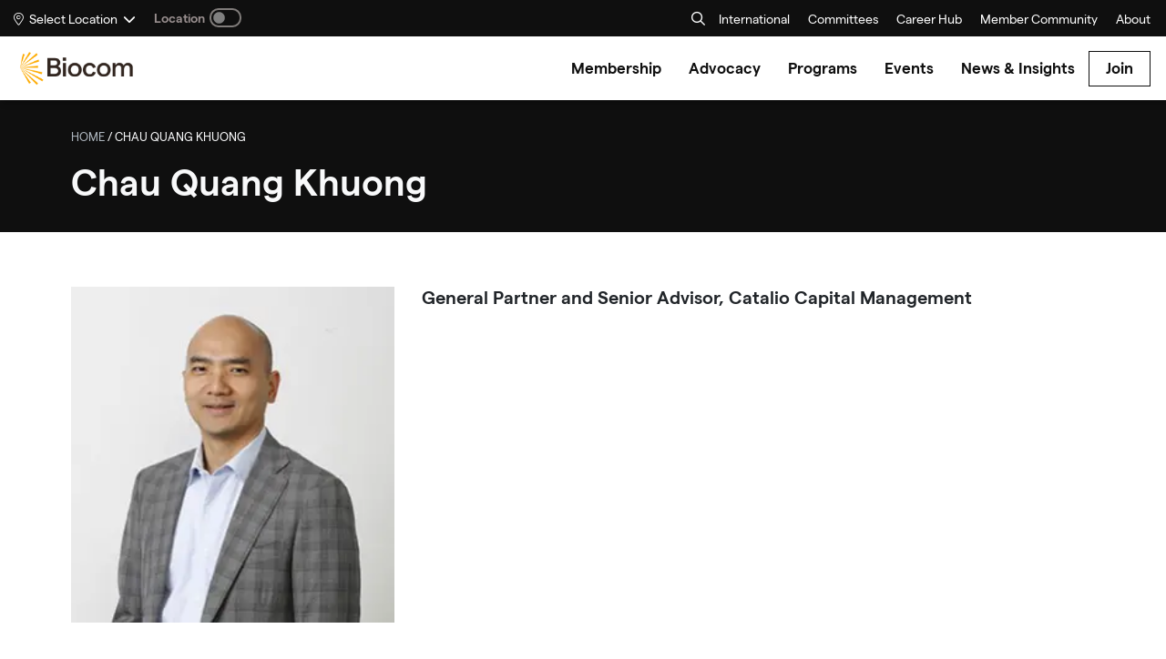

--- FILE ---
content_type: text/html; charset=UTF-8
request_url: https://www.biocom.org/people/chau-quang-khuong/
body_size: 31208
content:
<!DOCTYPE html>
<html prefix="og: http://ogp.me/ns#" lang="en-US">
<head>
	<meta charset="UTF-8">
	<meta name="viewport" content="width=device-width, initial-scale=1, shrink-to-fit=no">
<meta name="google-site-verification" content="w1Ia6btUidrr6v41aHQCjiG4mjVFoaHHqtifhFvBJ6c" />
	<meta name='robots' content='index, follow, max-image-preview:large, max-snippet:-1, max-video-preview:-1' />

	<!-- This site is optimized with the Yoast SEO Premium plugin v26.7 (Yoast SEO v26.7) - https://yoast.com/wordpress/plugins/seo/ -->
	<title>Chau Quang Khuong - Biocom</title>
	<link rel="canonical" href="https://www.biocom.org/people/chau-quang-khuong/" />
	<meta property="og:locale" content="en_US" />
	<meta property="og:type" content="article" />
	<meta property="og:title" content="Chau Quang Khuong" />
	<meta property="og:url" content="https://www.biocom.org/people/chau-quang-khuong/" />
	<meta property="og:site_name" content="Biocom" />
	<meta property="article:publisher" content="https://www.facebook.com/BiocomCalifornia" />
	<meta property="article:modified_time" content="2022-10-27T22:12:43+00:00" />
	<meta property="og:image" content="https://www.biocom.org/wp-content/uploads/2022/06/khuong_chau_quang.jpg" />
	<meta property="og:image:width" content="262" />
	<meta property="og:image:height" content="272" />
	<meta property="og:image:type" content="image/jpeg" />
	<meta name="twitter:card" content="summary_large_image" />
	<meta name="twitter:site" content="@biocomca" />
	<script type="application/ld+json" class="yoast-schema-graph">{"@context":"https://schema.org","@graph":[{"@type":"WebPage","@id":"https://www.biocom.org/people/chau-quang-khuong/","url":"https://www.biocom.org/people/chau-quang-khuong/","name":"Chau Quang Khuong - Biocom","isPartOf":{"@id":"https://www.biocom.org/#website"},"primaryImageOfPage":{"@id":"https://www.biocom.org/people/chau-quang-khuong/#primaryimage"},"image":{"@id":"https://www.biocom.org/people/chau-quang-khuong/#primaryimage"},"thumbnailUrl":"https://www.biocom.org/wp-content/uploads/2022/06/khuong_chau_quang.jpg","datePublished":"2022-06-02T17:38:38+00:00","dateModified":"2022-10-27T22:12:43+00:00","breadcrumb":{"@id":"https://www.biocom.org/people/chau-quang-khuong/#breadcrumb"},"inLanguage":"en-US","potentialAction":[{"@type":"ReadAction","target":["https://www.biocom.org/people/chau-quang-khuong/"]}]},{"@type":"ImageObject","inLanguage":"en-US","@id":"https://www.biocom.org/people/chau-quang-khuong/#primaryimage","url":"https://www.biocom.org/wp-content/uploads/2022/06/khuong_chau_quang.jpg","contentUrl":"https://www.biocom.org/wp-content/uploads/2022/06/khuong_chau_quang.jpg","width":262,"height":272,"caption":"Headshot of Chau Quang Khuong"},{"@type":"BreadcrumbList","@id":"https://www.biocom.org/people/chau-quang-khuong/#breadcrumb","itemListElement":[{"@type":"ListItem","position":1,"name":"Home","item":"https://www.biocom.org/"},{"@type":"ListItem","position":2,"name":"Chau Quang Khuong"}]},{"@type":"WebSite","@id":"https://www.biocom.org/#website","url":"https://www.biocom.org/","name":"Biocom","description":"Life Science Association of California","publisher":{"@id":"https://www.biocom.org/#organization"},"potentialAction":[{"@type":"SearchAction","target":{"@type":"EntryPoint","urlTemplate":"https://www.biocom.org/?s={search_term_string}"},"query-input":{"@type":"PropertyValueSpecification","valueRequired":true,"valueName":"search_term_string"}}],"inLanguage":"en-US"},{"@type":"Organization","@id":"https://www.biocom.org/#organization","name":"Biocom California","url":"https://www.biocom.org/","logo":{"@type":"ImageObject","inLanguage":"en-US","@id":"https://www.biocom.org/#/schema/logo/image/","url":"https://www.biocom.org/wp-content/uploads/2021/09/biocom_ca_primary_logo.svg","contentUrl":"https://www.biocom.org/wp-content/uploads/2021/09/biocom_ca_primary_logo.svg","width":1,"height":1,"caption":"Biocom California"},"image":{"@id":"https://www.biocom.org/#/schema/logo/image/"},"sameAs":["https://www.facebook.com/BiocomCalifornia","https://x.com/biocomca","https://www.instagram.com/biocomca/","https://www.linkedin.com/company/biocom-california","https://www.youtube.com/channel/UCK5ooVvOklauO47dqiMhnRw"]}]}</script>
	<!-- / Yoast SEO Premium plugin. -->


<link rel="alternate" type="application/rss+xml" title="Biocom &raquo; Feed" href="https://www.biocom.org/feed/" />
<link rel="alternate" type="application/rss+xml" title="Biocom &raquo; Comments Feed" href="https://www.biocom.org/comments/feed/" />
<link rel="alternate" title="oEmbed (JSON)" type="application/json+oembed" href="https://www.biocom.org/wp-json/oembed/1.0/embed?url=https%3A%2F%2Fwww.biocom.org%2Fpeople%2Fchau-quang-khuong%2F" />
<link rel="alternate" title="oEmbed (XML)" type="text/xml+oembed" href="https://www.biocom.org/wp-json/oembed/1.0/embed?url=https%3A%2F%2Fwww.biocom.org%2Fpeople%2Fchau-quang-khuong%2F&#038;format=xml" />
		<style>
			.lazyload,
			.lazyloading {
				max-width: 100%;
			}
		</style>
		<style id='wp-img-auto-sizes-contain-inline-css'>
img:is([sizes=auto i],[sizes^="auto," i]){contain-intrinsic-size:3000px 1500px}
/*# sourceURL=wp-img-auto-sizes-contain-inline-css */
</style>
<style id='wp-emoji-styles-inline-css'>

	img.wp-smiley, img.emoji {
		display: inline !important;
		border: none !important;
		box-shadow: none !important;
		height: 1em !important;
		width: 1em !important;
		margin: 0 0.07em !important;
		vertical-align: -0.1em !important;
		background: none !important;
		padding: 0 !important;
	}
/*# sourceURL=wp-emoji-styles-inline-css */
</style>
<style id='wp-block-library-inline-css'>
:root{--wp-block-synced-color:#7a00df;--wp-block-synced-color--rgb:122,0,223;--wp-bound-block-color:var(--wp-block-synced-color);--wp-editor-canvas-background:#ddd;--wp-admin-theme-color:#007cba;--wp-admin-theme-color--rgb:0,124,186;--wp-admin-theme-color-darker-10:#006ba1;--wp-admin-theme-color-darker-10--rgb:0,107,160.5;--wp-admin-theme-color-darker-20:#005a87;--wp-admin-theme-color-darker-20--rgb:0,90,135;--wp-admin-border-width-focus:2px}@media (min-resolution:192dpi){:root{--wp-admin-border-width-focus:1.5px}}.wp-element-button{cursor:pointer}:root .has-very-light-gray-background-color{background-color:#eee}:root .has-very-dark-gray-background-color{background-color:#313131}:root .has-very-light-gray-color{color:#eee}:root .has-very-dark-gray-color{color:#313131}:root .has-vivid-green-cyan-to-vivid-cyan-blue-gradient-background{background:linear-gradient(135deg,#00d084,#0693e3)}:root .has-purple-crush-gradient-background{background:linear-gradient(135deg,#34e2e4,#4721fb 50%,#ab1dfe)}:root .has-hazy-dawn-gradient-background{background:linear-gradient(135deg,#faaca8,#dad0ec)}:root .has-subdued-olive-gradient-background{background:linear-gradient(135deg,#fafae1,#67a671)}:root .has-atomic-cream-gradient-background{background:linear-gradient(135deg,#fdd79a,#004a59)}:root .has-nightshade-gradient-background{background:linear-gradient(135deg,#330968,#31cdcf)}:root .has-midnight-gradient-background{background:linear-gradient(135deg,#020381,#2874fc)}:root{--wp--preset--font-size--normal:16px;--wp--preset--font-size--huge:42px}.has-regular-font-size{font-size:1em}.has-larger-font-size{font-size:2.625em}.has-normal-font-size{font-size:var(--wp--preset--font-size--normal)}.has-huge-font-size{font-size:var(--wp--preset--font-size--huge)}.has-text-align-center{text-align:center}.has-text-align-left{text-align:left}.has-text-align-right{text-align:right}.has-fit-text{white-space:nowrap!important}#end-resizable-editor-section{display:none}.aligncenter{clear:both}.items-justified-left{justify-content:flex-start}.items-justified-center{justify-content:center}.items-justified-right{justify-content:flex-end}.items-justified-space-between{justify-content:space-between}.screen-reader-text{border:0;clip-path:inset(50%);height:1px;margin:-1px;overflow:hidden;padding:0;position:absolute;width:1px;word-wrap:normal!important}.screen-reader-text:focus{background-color:#ddd;clip-path:none;color:#444;display:block;font-size:1em;height:auto;left:5px;line-height:normal;padding:15px 23px 14px;text-decoration:none;top:5px;width:auto;z-index:100000}html :where(.has-border-color){border-style:solid}html :where([style*=border-top-color]){border-top-style:solid}html :where([style*=border-right-color]){border-right-style:solid}html :where([style*=border-bottom-color]){border-bottom-style:solid}html :where([style*=border-left-color]){border-left-style:solid}html :where([style*=border-width]){border-style:solid}html :where([style*=border-top-width]){border-top-style:solid}html :where([style*=border-right-width]){border-right-style:solid}html :where([style*=border-bottom-width]){border-bottom-style:solid}html :where([style*=border-left-width]){border-left-style:solid}html :where(img[class*=wp-image-]){height:auto;max-width:100%}:where(figure){margin:0 0 1em}html :where(.is-position-sticky){--wp-admin--admin-bar--position-offset:var(--wp-admin--admin-bar--height,0px)}@media screen and (max-width:600px){html :where(.is-position-sticky){--wp-admin--admin-bar--position-offset:0px}}

/*# sourceURL=wp-block-library-inline-css */
</style><style id='global-styles-inline-css'>
:root{--wp--preset--aspect-ratio--square: 1;--wp--preset--aspect-ratio--4-3: 4/3;--wp--preset--aspect-ratio--3-4: 3/4;--wp--preset--aspect-ratio--3-2: 3/2;--wp--preset--aspect-ratio--2-3: 2/3;--wp--preset--aspect-ratio--16-9: 16/9;--wp--preset--aspect-ratio--9-16: 9/16;--wp--preset--color--black: #000000;--wp--preset--color--cyan-bluish-gray: #abb8c3;--wp--preset--color--white: #ffffff;--wp--preset--color--pale-pink: #f78da7;--wp--preset--color--vivid-red: #cf2e2e;--wp--preset--color--luminous-vivid-orange: #ff6900;--wp--preset--color--luminous-vivid-amber: #fcb900;--wp--preset--color--light-green-cyan: #7bdcb5;--wp--preset--color--vivid-green-cyan: #00d084;--wp--preset--color--pale-cyan-blue: #8ed1fc;--wp--preset--color--vivid-cyan-blue: #0693e3;--wp--preset--color--vivid-purple: #9b51e0;--wp--preset--gradient--vivid-cyan-blue-to-vivid-purple: linear-gradient(135deg,rgb(6,147,227) 0%,rgb(155,81,224) 100%);--wp--preset--gradient--light-green-cyan-to-vivid-green-cyan: linear-gradient(135deg,rgb(122,220,180) 0%,rgb(0,208,130) 100%);--wp--preset--gradient--luminous-vivid-amber-to-luminous-vivid-orange: linear-gradient(135deg,rgb(252,185,0) 0%,rgb(255,105,0) 100%);--wp--preset--gradient--luminous-vivid-orange-to-vivid-red: linear-gradient(135deg,rgb(255,105,0) 0%,rgb(207,46,46) 100%);--wp--preset--gradient--very-light-gray-to-cyan-bluish-gray: linear-gradient(135deg,rgb(238,238,238) 0%,rgb(169,184,195) 100%);--wp--preset--gradient--cool-to-warm-spectrum: linear-gradient(135deg,rgb(74,234,220) 0%,rgb(151,120,209) 20%,rgb(207,42,186) 40%,rgb(238,44,130) 60%,rgb(251,105,98) 80%,rgb(254,248,76) 100%);--wp--preset--gradient--blush-light-purple: linear-gradient(135deg,rgb(255,206,236) 0%,rgb(152,150,240) 100%);--wp--preset--gradient--blush-bordeaux: linear-gradient(135deg,rgb(254,205,165) 0%,rgb(254,45,45) 50%,rgb(107,0,62) 100%);--wp--preset--gradient--luminous-dusk: linear-gradient(135deg,rgb(255,203,112) 0%,rgb(199,81,192) 50%,rgb(65,88,208) 100%);--wp--preset--gradient--pale-ocean: linear-gradient(135deg,rgb(255,245,203) 0%,rgb(182,227,212) 50%,rgb(51,167,181) 100%);--wp--preset--gradient--electric-grass: linear-gradient(135deg,rgb(202,248,128) 0%,rgb(113,206,126) 100%);--wp--preset--gradient--midnight: linear-gradient(135deg,rgb(2,3,129) 0%,rgb(40,116,252) 100%);--wp--preset--font-size--small: 13px;--wp--preset--font-size--medium: 20px;--wp--preset--font-size--large: 36px;--wp--preset--font-size--x-large: 42px;--wp--preset--spacing--20: 0.44rem;--wp--preset--spacing--30: 0.67rem;--wp--preset--spacing--40: 1rem;--wp--preset--spacing--50: 1.5rem;--wp--preset--spacing--60: 2.25rem;--wp--preset--spacing--70: 3.38rem;--wp--preset--spacing--80: 5.06rem;--wp--preset--shadow--natural: 6px 6px 9px rgba(0, 0, 0, 0.2);--wp--preset--shadow--deep: 12px 12px 50px rgba(0, 0, 0, 0.4);--wp--preset--shadow--sharp: 6px 6px 0px rgba(0, 0, 0, 0.2);--wp--preset--shadow--outlined: 6px 6px 0px -3px rgb(255, 255, 255), 6px 6px rgb(0, 0, 0);--wp--preset--shadow--crisp: 6px 6px 0px rgb(0, 0, 0);}:where(.is-layout-flex){gap: 0.5em;}:where(.is-layout-grid){gap: 0.5em;}body .is-layout-flex{display: flex;}.is-layout-flex{flex-wrap: wrap;align-items: center;}.is-layout-flex > :is(*, div){margin: 0;}body .is-layout-grid{display: grid;}.is-layout-grid > :is(*, div){margin: 0;}:where(.wp-block-columns.is-layout-flex){gap: 2em;}:where(.wp-block-columns.is-layout-grid){gap: 2em;}:where(.wp-block-post-template.is-layout-flex){gap: 1.25em;}:where(.wp-block-post-template.is-layout-grid){gap: 1.25em;}.has-black-color{color: var(--wp--preset--color--black) !important;}.has-cyan-bluish-gray-color{color: var(--wp--preset--color--cyan-bluish-gray) !important;}.has-white-color{color: var(--wp--preset--color--white) !important;}.has-pale-pink-color{color: var(--wp--preset--color--pale-pink) !important;}.has-vivid-red-color{color: var(--wp--preset--color--vivid-red) !important;}.has-luminous-vivid-orange-color{color: var(--wp--preset--color--luminous-vivid-orange) !important;}.has-luminous-vivid-amber-color{color: var(--wp--preset--color--luminous-vivid-amber) !important;}.has-light-green-cyan-color{color: var(--wp--preset--color--light-green-cyan) !important;}.has-vivid-green-cyan-color{color: var(--wp--preset--color--vivid-green-cyan) !important;}.has-pale-cyan-blue-color{color: var(--wp--preset--color--pale-cyan-blue) !important;}.has-vivid-cyan-blue-color{color: var(--wp--preset--color--vivid-cyan-blue) !important;}.has-vivid-purple-color{color: var(--wp--preset--color--vivid-purple) !important;}.has-black-background-color{background-color: var(--wp--preset--color--black) !important;}.has-cyan-bluish-gray-background-color{background-color: var(--wp--preset--color--cyan-bluish-gray) !important;}.has-white-background-color{background-color: var(--wp--preset--color--white) !important;}.has-pale-pink-background-color{background-color: var(--wp--preset--color--pale-pink) !important;}.has-vivid-red-background-color{background-color: var(--wp--preset--color--vivid-red) !important;}.has-luminous-vivid-orange-background-color{background-color: var(--wp--preset--color--luminous-vivid-orange) !important;}.has-luminous-vivid-amber-background-color{background-color: var(--wp--preset--color--luminous-vivid-amber) !important;}.has-light-green-cyan-background-color{background-color: var(--wp--preset--color--light-green-cyan) !important;}.has-vivid-green-cyan-background-color{background-color: var(--wp--preset--color--vivid-green-cyan) !important;}.has-pale-cyan-blue-background-color{background-color: var(--wp--preset--color--pale-cyan-blue) !important;}.has-vivid-cyan-blue-background-color{background-color: var(--wp--preset--color--vivid-cyan-blue) !important;}.has-vivid-purple-background-color{background-color: var(--wp--preset--color--vivid-purple) !important;}.has-black-border-color{border-color: var(--wp--preset--color--black) !important;}.has-cyan-bluish-gray-border-color{border-color: var(--wp--preset--color--cyan-bluish-gray) !important;}.has-white-border-color{border-color: var(--wp--preset--color--white) !important;}.has-pale-pink-border-color{border-color: var(--wp--preset--color--pale-pink) !important;}.has-vivid-red-border-color{border-color: var(--wp--preset--color--vivid-red) !important;}.has-luminous-vivid-orange-border-color{border-color: var(--wp--preset--color--luminous-vivid-orange) !important;}.has-luminous-vivid-amber-border-color{border-color: var(--wp--preset--color--luminous-vivid-amber) !important;}.has-light-green-cyan-border-color{border-color: var(--wp--preset--color--light-green-cyan) !important;}.has-vivid-green-cyan-border-color{border-color: var(--wp--preset--color--vivid-green-cyan) !important;}.has-pale-cyan-blue-border-color{border-color: var(--wp--preset--color--pale-cyan-blue) !important;}.has-vivid-cyan-blue-border-color{border-color: var(--wp--preset--color--vivid-cyan-blue) !important;}.has-vivid-purple-border-color{border-color: var(--wp--preset--color--vivid-purple) !important;}.has-vivid-cyan-blue-to-vivid-purple-gradient-background{background: var(--wp--preset--gradient--vivid-cyan-blue-to-vivid-purple) !important;}.has-light-green-cyan-to-vivid-green-cyan-gradient-background{background: var(--wp--preset--gradient--light-green-cyan-to-vivid-green-cyan) !important;}.has-luminous-vivid-amber-to-luminous-vivid-orange-gradient-background{background: var(--wp--preset--gradient--luminous-vivid-amber-to-luminous-vivid-orange) !important;}.has-luminous-vivid-orange-to-vivid-red-gradient-background{background: var(--wp--preset--gradient--luminous-vivid-orange-to-vivid-red) !important;}.has-very-light-gray-to-cyan-bluish-gray-gradient-background{background: var(--wp--preset--gradient--very-light-gray-to-cyan-bluish-gray) !important;}.has-cool-to-warm-spectrum-gradient-background{background: var(--wp--preset--gradient--cool-to-warm-spectrum) !important;}.has-blush-light-purple-gradient-background{background: var(--wp--preset--gradient--blush-light-purple) !important;}.has-blush-bordeaux-gradient-background{background: var(--wp--preset--gradient--blush-bordeaux) !important;}.has-luminous-dusk-gradient-background{background: var(--wp--preset--gradient--luminous-dusk) !important;}.has-pale-ocean-gradient-background{background: var(--wp--preset--gradient--pale-ocean) !important;}.has-electric-grass-gradient-background{background: var(--wp--preset--gradient--electric-grass) !important;}.has-midnight-gradient-background{background: var(--wp--preset--gradient--midnight) !important;}.has-small-font-size{font-size: var(--wp--preset--font-size--small) !important;}.has-medium-font-size{font-size: var(--wp--preset--font-size--medium) !important;}.has-large-font-size{font-size: var(--wp--preset--font-size--large) !important;}.has-x-large-font-size{font-size: var(--wp--preset--font-size--x-large) !important;}
/*# sourceURL=global-styles-inline-css */
</style>

<style id='classic-theme-styles-inline-css'>
/*! This file is auto-generated */
.wp-block-button__link{color:#fff;background-color:#32373c;border-radius:9999px;box-shadow:none;text-decoration:none;padding:calc(.667em + 2px) calc(1.333em + 2px);font-size:1.125em}.wp-block-file__button{background:#32373c;color:#fff;text-decoration:none}
/*# sourceURL=/wp-includes/css/classic-themes.min.css */
</style>
<link rel='stylesheet' id='wp-bootstrap-blocks-styles-css' href='https://www.biocom.org/wp-content/plugins/wp-bootstrap-blocks/build/style-index.css?ver=5.2.1' media='all' />
<link rel='stylesheet' id='contact-form-7-css' href='https://www.biocom.org/wp-content/plugins/contact-form-7/includes/css/styles.css?ver=6.1.4' media='all' />
<link rel='stylesheet' id='style-css' href='https://www.biocom.org/wp-content/themes/biocom-theme/style.css?ver=4.1222' media='all' />
<link rel='stylesheet' id='main-css' href='https://www.biocom.org/wp-content/themes/biocom-theme/assets/css/main.css?ver=3.0.45' media='all' />
<link rel='stylesheet' id='wp_mailjet_form_builder_widget-widget-front-styles-css' href='https://www.biocom.org/wp-content/plugins/mailjet-for-wordpress/src/widgetformbuilder/css/front-widget.css?ver=6.1.6' media='all' />
<link rel='stylesheet' id='style_login_widget-css' href='https://www.biocom.org/wp-content/plugins/miniorange-oauth-oidc-single-sign-on/resources/css/style_login_widget.css?ver=6.9' media='all' />
<link rel='stylesheet' id='cf7cf-style-css' href='https://www.biocom.org/wp-content/plugins/cf7-conditional-fields/style.css?ver=2.5.11' media='all' />
<script src="https://www.biocom.org/wp-includes/js/jquery/jquery.min.js?ver=3.7.1" id="jquery-core-js"></script>
<script src="https://www.biocom.org/wp-includes/js/jquery/jquery-migrate.min.js?ver=3.4.1" id="jquery-migrate-js"></script>
<script src="https://www.biocom.org/wp-content/themes/biocom-theme/assets/components/google_tag_manager.js?ver=4.1222" id="google-tag-manager-script-js"></script>
<link rel="https://api.w.org/" href="https://www.biocom.org/wp-json/" /><link rel="alternate" title="JSON" type="application/json" href="https://www.biocom.org/wp-json/wp/v2/team-member/12703" /><link rel="EditURI" type="application/rsd+xml" title="RSD" href="https://www.biocom.org/xmlrpc.php?rsd" />
<meta name="generator" content="WordPress 6.9" />
<link rel='shortlink' href='https://www.biocom.org/?p=12703' />
<!-- start Simple Custom CSS and JS -->
<style>
/* --- Compact black close button for chips --- */
#gform_1 .gfield_label.gform-field-label{
	font-weight:700;
}

#gform_1 .gf_progressbar_title{
	font-size:20px;
}


.company-ac-wrap {
  position: relative;
  display: block;
}

.company-ac-chips {
  display: flex;
  align-items: center;
  flex-wrap: wrap;
  gap: 6px;
  padding: 6px;
  border: 1px solid #dadde1;
  border-radius: 8px;
  background: #fff;
}

.company-ac-chips > input[type="text"],
.company-ac-chips > input[type="search"] {
  border: none !important;
  outline: none !important;
  padding: 6px 4px;
  min-width: 120px;
  flex: 1 1 auto;
}

.company-ac-chip {
  display: inline-flex;
  align-items: center;
  gap: 6px;
  padding: 4px 8px;
  border-radius: 999px;
  background: #f2f5f8;
  font-size: 13px;
  line-height: 1.2;
}

.company-ac-chip-x {
  appearance: none;
  border: none;
  background: transparent;
  cursor: pointer;
  font-size: 16px;
  line-height: 1;
  padding: 0 2px;
}

.company-ac-dd {
  position: absolute;
  top: calc(100% + 4px);
  left: 0;
  right: 0;
  max-height: 240px;
  overflow-y: auto;
  background: #fff;
  border: 1px solid #dadde1;
  border-radius: 8px;
  box-shadow: 0 6px 18px rgba(0,0,0,0.08);
  margin: 0;
  padding: 4px;
  list-style: none;
  z-index: 9999;
  display: none;
}

.company-ac-item {
  padding: 8px 10px;
  cursor: pointer;
  border-radius: 6px;
  outline: none;
}

.company-ac-item:hover,
.company-ac-item.is-active {
  background: #f2f5f8;
}
.company-ac-chip {

    background: #f2f5f8 !important;
  
}

:root {
  --ac-x-size: 20px;     /* tweak 18–22px as you like */
  --ac-x-bg: #111;
  --ac-x-color: #fff;
}

/* Tighten chip spacing a touch so smaller X looks balanced */
.company-ac-chip {
  gap: 6px;
  padding: 6px 8px 6px 12px;
}

/* Reset any theme button styles and make it a round icon */
.company-ac-chip-x {
  all: unset;                 /* nuke theme button styles */
  appearance: none;
  display: inline-flex;
  align-items: center;
  justify-content: center;

  border-radius: 20px !important;       /* fully rounded */
  background: #000000 !important;
  color: var(--ac-x-color);   /* white × */
  font-size: 12px;            /* size of the × glyph */
  line-height: 1;
  cursor: pointer;
  user-select: none;
  box-shadow: 0 1px 2px rgba(0,0,0,.18);
  transition: background .15s ease, transform .06s ease;
}

/* Hover/active/focus polish */
.company-ac-chip-x:hover { background: #000 !important; }
.company-ac-chip-x:active { transform: scale(.96) !important; }
.company-ac-chip-x:focus-visible {
  outline: 2px solid rgba(0,0,0,.6);
  outline-offset: 2px;
}
/* If the browser jumps to #gform_wrapper_* anchors, keep 40px headroom */
[id^="gform_wrapper_"] { scroll-margin-top: 40px; }
.gchoice_other_control[disabled] {
  opacity: .6;
  cursor: not-allowed;
}
.gchoice_other_control--checkbox {
  margin-left: .5rem;
  padding: 6px 8px;
  border: 1px solid #dadde1;
  border-radius: 6px;
  max-width: 320px;
}
.gchoice_other_control--checkbox[disabled] { opacity: .6; cursor: not-allowed; }
/* Allow long company names in Likert row headers */
.gsurvey-likert .gsurvey-likert-row-label {
  white-space: normal;
  max-width: 18rem; /* tweak for your layout */
}
.company-matrix { overflow-x: auto; }
.cmx-table {
  width: 100%;
  border-collapse: separate;
  border-spacing: 0;
  min-width: 720px;
}
.cmx-table thead th {
  position: sticky;
  top: 0;
  background: #f8fafc;
  z-index: 1;
  font-weight: 700;
  text-align: left;
  padding: 10px 12px;
  border-bottom: 1px solid #e5e7eb;
}
.cmx-corner { width: 220px; }
.cmx-col { min-width: 180px; }

.cmx-table tbody th.cmx-rowlabel {
  font-weight: 600;
  white-space: normal;
  max-width: 220px;
  padding: 10px 12px;
  border-right: 1px solid #f1f5f9;
}
.cmx-table tbody td {
  padding: 8px 12px;
  vertical-align: middle;
  border-bottom: 1px solid #f1f5f9;
}

.cmx-stars {
  display: inline-flex;
  gap: 4px;
  align-items: center;
}
.cmx-star-input {
  position: absolute;
  opacity: 0;
  pointer-events: none;
}
.cmx-star {
  display: inline-flex;
  width: 22px;
  height: 22px;
  align-items: center;
  justify-content: center;
  font-size: 18px;
  color: #cbd5e1;        /* empty star */
  cursor: pointer;
  transition: transform .06s ease, color .15s ease;
}
.cmx-star:hover { transform: scale(1.06); }

/* Paint stars based on checked value */
.cmx-stars:has(input[value="1"]:checked) label[for$="-v1"],
.cmx-stars:has(input[value="2"]:checked) label[for$="-v1"],
.cmx-stars:has(input[value="2"]:checked) label[for$="-v2"],
.cmx-stars:has(input[value="3"]:checked) label[for$="-v1"],
.cmx-stars:has(input[value="3"]:checked) label[for$="-v2"],
.cmx-stars:has(input[value="3"]:checked) label[for$="-v3"],
.cmx-stars:has(input[value="4"]:checked) label[for$="-v1"],
.cmx-stars:has(input[value="4"]:checked) label[for$="-v2"],
.cmx-stars:has(input[value="4"]:checked) label[for$="-v3"],
.cmx-stars:has(input[value="4"]:checked) label[for$="-v4"],
.cmx-stars:has(input[value="5"]:checked) label[for$="-v1"],
.cmx-stars:has(input[value="5"]:checked) label[for$="-v2"],
.cmx-stars:has(input[value="5"]:checked) label[for$="-v3"],
.cmx-stars:has(input[value="5"]:checked) label[for$="-v4"],
.cmx-stars:has(input[value="5"]:checked) label[for$="-v5"] {
  color: #f59e0b;       /* filled star */
}

/* Clear button = "No opinion" */
.cmx-clear {
  all: unset;
  margin-left: 8px;
  font-size: 12px;
  color: #64748b;
  cursor: pointer;
}
.cmx-clear:hover { text-decoration: underline; }

/* --- Company matrix: star rating --- */

/* Hide native radio bullets (accessible hide) */
.cmx-stars .cmx-star-input{
  position:absolute !important;
  width:1px;height:1px;margin:-1px;padding:0;border:0;
  clip:rect(0 0 0 0); clip-path: inset(50%);
  overflow:hidden; white-space:nowrap; opacity:0;
}

/* Layout + star look */
.cmx-stars{
  display:inline-flex; gap:8px; align-items:center;
}
.cmx-star{
  display:inline-block; font-size:20px; line-height:1;
  cursor:pointer; color:#c9c9c9; user-select:none;
  transition:transform .12s ease, color .15s ease;
}
.cmx-star:hover, .cmx-star:focus{ transform:scale(1.1); color:#7a7a7a; }

/* Selected state – we rely on the JS to add .is-on to stars left of/at the value */
.cmx-star.is-on{ color:#ffab00; }

/* Clear button polish */
.cmx-clear{
  margin-top:6px; padding:.45rem .9rem; border:0; border-radius:8px;
  background:#2b6fff; color:#fff; font-size:.9rem; cursor:pointer;
}
.cmx-clear:hover{ filter:brightness(0.95); }
.cmx-clear { display: none !important; }
/* Add vertical space between rating table rows */
.cmx-table .cmx-row {
  border-bottom: 2px solid #f0f0f0;
}

.cmx-table .cmx-row:last-child {
  border-bottom: none;
}
.company-matrix .cmx-table{
  width:100%;
  border-collapse:separate;
  border-spacing:0 18px;   /* vertical gap between rows */
}
.company-matrix .cmx-rowlabel{ padding:12px 16px 12px 0; vertical-align:middle; }
.company-matrix .cmx-cell{ padding:12px 8px; vertical-align:middle; }
gform_previous_button{
	display:none !important;
}

/* ✅ Desktop stays as-is */

/* ✅ Mobile stacked adjustments */
@media (max-width: 768px) {

  /* Chips stacked vertically */
  .company-ac-chips {
    flex-direction: column;
    align-items: stretch;
  }
  .company-ac-chip {
    width: 100%;
    justify-content: space-between;
  }

  /* Matrix: collapse into blocks */
  .cmx-table,
  .cmx-table thead,
  .cmx-table tbody,
  .cmx-table th,
  .cmx-table td,
  .cmx-table tr {
    display: block;
    width: 100%;
  }

  /* Hide column headers (we’ll restyle cells to show category) */
  .cmx-table thead {
    display: none;
  }

  .cmx-row {
    margin-bottom: 20px;
    border: 1px solid #000000;
    border-radius: 6px;
    padding: 0;
    background: #fdfdfd;
  }

  .cmx-rowlabel {
    display: block;
    font-size: 16px;
    font-weight: bold;
    margin-bottom: 8px;
    background: none !important;
    border: none !important;
    text-align: left;
  }

  .cmx-cell {
    display: flex;
    flex-direction: column;
    align-items: flex-start;
    margin-bottom: 10px;
    border: none !important;
  }

  .cmx-cell::before {
    content: attr(data-category-label); /* was: attr(data-category) */
    font-weight: normal;
    margin-bottom: 4px;
    color: #333;
    font-size: 14px;
    display: block;
  }

  .cmx-stars {
    justify-content: flex-start;
  }
		.cmx-cell{
max-width:100vw !important;	
}
	.company-matrix {
    overflow-x: hidden !important;
}
	.cmx-table td{
		text-align:left;
	}
	    .cmx-table tbody th.cmx-rowlabel {
        max-width: none;
        padding-top: 20px;
			padding-bottom: 20px;
        text-align: center !important;
    }
	.cmx-table .cmx-row{
		border-bottom: 1px solid #000000;
	}
	.cmx-table {
 
    min-width: auto;

}
	.cmx-star{
		font-size:28px;
	} 
	.cmx-table tbody th.cmx-rowlabel {max-width:none;background-color: #3e3eae !important;
    color: #ffffff;}
	.cmx-table .cmx-row:last-child {
    border-bottom: 1px solid #000000;
}
}
.gform_previous_button {
    display: none !important;
}
#gform_1{
	    max-width: 1000px !important;
    margin: 0 auto;
    padding-bottom: 40px;
	font-family:sans-serif !important;
	

}
.max-w{
	margin-top:30px;
	   max-width: 1000px;
    margin: 0 auto;
}
.max-w-m{
	margin-top:30px;
}
#gform_1 .gfield_label.gform-field-label{
	font-weight:700;
}

#gform_1 .gf_progressbar_title{
	font-size:20px;
}


.company-ac-wrap {
  position: relative;
  display: block;
}

.company-ac-chips {
  display: flex;
  align-items: center;
  flex-wrap: wrap;
  gap: 6px;
  padding: 6px;
  border: 1px solid #dadde1;
  border-radius: 8px;
  background: #fff;
}

.company-ac-chips > input[type="text"],
.company-ac-chips > input[type="search"] {
  border: none !important;
  outline: none !important;
  padding: 6px 4px;
  min-width: 120px;
  flex: 1 1 auto;
}

.company-ac-chip {
  display: inline-flex;
  align-items: center;
  gap: 6px;
  padding: 4px 8px;
  border-radius: 999px;
  background: #f2f5f8;
  font-size: 13px;
  line-height: 1.2;
}

.company-ac-chip-x {
  appearance: none;
  border: none;
  background: transparent;
  cursor: pointer;
  font-size: 16px;
  line-height: 1;
  padding: 0 2px;
}

.company-ac-dd {
  position: absolute;
  top: calc(100% + 4px);
  left: 0;
  right: 0;
  max-height: 240px;
  overflow-y: auto;
  background: #fff;
  border: 1px solid #dadde1;
  border-radius: 8px;
  box-shadow: 0 6px 18px rgba(0,0,0,0.08);
  margin: 0;
  padding: 4px;
  list-style: none;
  z-index: 9999;
  display: none;
}

.company-ac-item {
  padding: 8px 10px;
  cursor: pointer;
  border-radius: 6px;
  outline: none;
}

.company-ac-item:hover,
.company-ac-item.is-active {
  background: #f2f5f8;
}
.company-ac-chip {
    display: inline-flex;
    align-items: center;
    gap: 6px;
    padding: 4px 8px;
    border-radius: 999px;
    background: #f2f5f8 !important;
  
}
@media (max-width: 768px) {
    .cmx-table tbody th.cmx-rowlabel {
        max-width: none !important;
        background-color: #3e3eae !important;
        color: #ffffff;
        padding-top: 20px !important;
        padding-bottom: 20px !important;
        text-align: center !important;
    }
.cmx-table td {
        text-align: left !important;
    }
	    .cmx-stars {
        justify-content: flex-start !important;
			display: inline-flex;
    gap: 8px;
   
    }
	    .cmx-star {
        font-size: 28px !important;
    }
	.cmx-rowlabel{
		font-size:16px !important;
	}
}</style>
<!-- end Simple Custom CSS and JS -->
<!-- start Simple Custom CSS and JS -->
<script>
(function ($) {
  "use strict";

  /* =============================
   0) Small helpers
============================= */
  const norm = (s) => (s || "").toString().trim().toLowerCase();
  const debounce = (fn, wait = 120) => {
    let t;
    return (...a) => {
      clearTimeout(t);
      t = setTimeout(() => fn.apply(null, a), wait);
    };
  };

  /* =============================
   1) Scroll offset on paging
============================= */
	


  /* =====================================
   2) Validation messages: clear on fix
===================================== */
  $(document).on("gform_post_render", function (_e, formId) {
    const $form = $("#gform_" + formId);
    $form.find("input, select, textarea").each(function () {
      const $field = $(this);
      $field
        .off(".gfValidate")
        .on("input.gfValidate change.gfValidate", function () {
          const $container = $field.closest(".gfield");
          if ($field.is(":checkbox,:radio")) {
            if ($field.is(":checked")) {
              $container.removeClass("gfield_error");
              $container.find(".validation_message").remove();
            }
          } else {
            if ((($field.val() || "") + "").trim() !== "") {
              $container.removeClass("gfield_error");
              $container.find(".validation_message").remove();
            }
          }
        });
    });
  });

 

  /* =======================================
   5) Company chips autocomplete (WORKING)
======================================= */
const COMPANIES = [
  "AbbVie",
  "Amgen",
  "AstraZeneca",
  "Biogen",
  "Bristol Myers Squibb",
  "Eli Lilly and Company",
  "Gilead Sciences",
  "GSK",
  "Johnson & Johnson",
  "Merck",
  "Moderna",
  "Novartis",
  "Pfizer",
  "Regeneron Pharmaceuticals",
  "Roche",
  "Sanofi",
  "Takeda",
  "Vertex Pharmaceuticals",
  "Genentech",
  "Illumina",
  "Seagen",
  "Alnylam Pharmaceuticals",
  "BioMarin",
  "Sarepta Therapeutics",
  "Exact Sciences",
  "Guardant Health",
  "10x Genomics",
  "Charles River",
  "Catalent",
  "Thermo Fisher",
  "Agilent",
  "PerkinElmer",
  "ICON plc",
  "Parexel",
  "WuXi AppTec",
  "Boehringer Ingelheim",
  "Hikma",
  "Mallinckrodt",
  "Bayer",
  "Bristol Myers Squibb",
  "UCB",
  "Ipsen",
  "Servier",
  "CSL",
  "Teva Pharmaceuticals",
  "Viatris",
  "Sun Pharma",
  "Dr. Reddy’s",
  "Cipla",
  "Grifols",
  "BioNTech",
  "Alnylam Pharmaceuticals",
  "Jazz Pharmaceuticals",
  "Organon",
  "BeiGene",
  "Acadia Pharmaceuticals",
  "Crinetics Pharmaceuticals",
  "Neurocrine Biosciences",
  "Astellas Pharma",
  "Daiichi Sankyo",
  "Otsuka Pharmaceutical",
  "Eisai",
  "Novo Nordisk"
];

  const MIN_CHARS = 3,
    MAX_RESULTS = 5,
    MAX_TOKENS = 5,
    DEBOUNCE_MS = 120;

  // ✅ EXACT FIELD ID MAPPING from your Gravity Forms
  const FIELD_ID_MAP = {
    // Company Names
    company_1_name: 96,
    company_2_name: 100,
    company_3_name: 99,
    company_4_name: 98,
    company_5_name: 97,

    // Company 1 Ratings
    company_1_rd: 105,
    company_1_partnerships: 115,
    company_1_investment: 110,
    company_1_community: 120,
    company_1_employer: 125,

    // Company 2 Ratings
    company_2_rd: 104,
    company_2_partnerships: 114,
    company_2_investment: 109,
    company_2_community: 119,
    company_2_employer: 124,

    // Company 3 Ratings
    company_3_rd: 103,
    company_3_partnerships: 113,
    company_3_investment: 108,
    company_3_community: 118,
    company_3_employer: 123,

    // Company 4 Ratings
    company_4_rd: 102,
    company_4_partnerships: 112,
    company_4_investment: 107,
    company_4_community: 117,
    company_4_employer: 122,

    // Company 5 Ratings
    company_5_rd: 101,
    company_5_partnerships: 111,
    company_5_investment: 106,
    company_5_community: 116,
    company_5_employer: 121,
  };

  // Storage functions
  const STORAGE_KEY = "gform_survey_data";

  function getStoredData() {
    try {
      return (
        JSON.parse(localStorage.getItem(STORAGE_KEY)) || {
          companies: [],
          ratings: {},
          timestamp: Date.now(),
        }
      );
    } catch (e) {
      return { companies: [], ratings: {}, timestamp: Date.now() };
    }
  }

  function saveStoredData(data) {
    data.timestamp = Date.now();
    localStorage.setItem(STORAGE_KEY, JSON.stringify(data));
    console.log("💾 Data saved to localStorage:", data);
  }

  // ✅ Clear localStorage function
  function clearStoredData() {
    localStorage.removeItem(STORAGE_KEY);
    console.log("🗑️ localStorage cleared");
  }

  // ✅ CRITICAL: Enhanced sync function that separates company names from ratings
 function syncStoredDataToGFormFields($form, storedData) {
    console.log('🔄 Syncing stored data to GForm fields using field IDs...');
    console.log('📊 Stored data structure:', storedData);
    
    let syncCount = 0;
    
    // ✅ PART 1: Sync company names ONLY (strings, not numbers)
    const companies = storedData.companies || [];
    console.log('🏢 Company names to sync:', companies);
    
    for (let i = 1; i <= 5; i++) {
        const companyName = companies[i - 1] || '';
        if (!companyName) continue;
        
        // ✅ CRITICAL: Ensure we're only syncing STRING company names, not numbers
        if (typeof companyName !== 'string' || /^\d+$/.test(companyName)) {
            console.log(`⚠️ Skipping invalid company name for position ${i}: "${companyName}"`);
            continue;
        }
        
        const paramKey = `company_${i}_name`;
        const fieldId = FIELD_ID_MAP[paramKey];
        
        if (fieldId) {
            // ✅ Use parameter selector FIRST (for dynamic population)
            const selectors = [
                `input[data-parameter="${paramKey}"]`,  // Dynamic population parameter
                `input[name="input_${fieldId}"]`,       // Direct field name
                `input[id="input_${fieldId}"]`,         // Direct field ID
                `input[id="input_3_${fieldId}"]`,       // Form-specific ID
            ];
            
            let $field = null;
            let usedSelector = '';
            
            for (const selector of selectors) {
                $field = $form.find(selector).first();
                if ($field.length) {
                    usedSelector = selector;
                    break;
                }
            }
            
            if ($field && $field.length) {
                // ✅ CRITICAL: Double-check this is not a rating field
                const fieldName = $field.attr('name') || '';
                const fieldId = $field.attr('id') || '';
                const isRatingField = /_(rd|partnerships|investment|community|employer)/.test(fieldName + fieldId);
                
                if (isRatingField) {
                    console.log(`⚠️ SKIPPED rating field for company name: ${fieldName || fieldId}`);
                    continue;
                }
                
                $field.val(companyName);
                syncCount++;
                console.log(`✅ SYNCED company name ${paramKey}: "${companyName}" using ${usedSelector}`);
            } else {
                console.log(`❌ FAILED to find field for ${paramKey} (ID: ${fieldId})`);
            }
        }
    }
    
    // ✅ PART 2: Sync ratings ONLY (numbers 1-5, not strings)
    const ratings = storedData.ratings || {};
    console.log('⭐ Ratings to sync:', ratings);
    
    for (const [ratingKey, ratingValue] of Object.entries(ratings)) {
        // ✅ CRITICAL: Ensure we're only syncing NUMERIC rating values, not strings
        const numericValue = parseInt(ratingValue, 10);
        if (isNaN(numericValue) || numericValue < 1 || numericValue > 5) {
            console.log(`⚠️ Skipping invalid rating value for ${ratingKey}: "${ratingValue}"`);
            continue;
        }
        
        const fieldId = FIELD_ID_MAP[ratingKey];
        if (fieldId) {
            const selectors = [
                `input[name="input_${fieldId}"]`,       // Direct field name
                `input[id="input_${fieldId}"]`,         // Direct field ID
                `input[id="input_3_${fieldId}"]`,       // Form-specific ID
            ];
            
            let $field = null;
            let usedSelector = '';
            
            for (const selector of selectors) {
                $field = $form.find(selector).first();
                if ($field.length) {
                    usedSelector = selector;
                    break;
                }
            }
            
            if ($field && $field.length) {
                // ✅ CRITICAL: Double-check this is not a company name field
                const fieldName = $field.attr('name') || '';
                const fieldId = $field.attr('id') || '';
                const isCompanyField = /_name/.test(fieldName + fieldId) || /company_\d+_name/.test(ratingKey);
                
                if (isCompanyField) {
                    console.log(`⚠️ SKIPPED company field for rating: ${fieldName || fieldId}`);
                    continue;
                }
                
                $field.val(numericValue);
                syncCount++;
                console.log(`✅ SYNCED rating ${ratingKey}: "${numericValue}" using ${usedSelector}`);
            } else {
                console.log(`❌ FAILED to find field for ${ratingKey} (ID: ${fieldId})`);
            }
        }
    }
    
    console.log(`📊 Synced ${syncCount} values to GForm fields`);
    return syncCount;
}

  function searchCompanies(qRaw) {
    const q = norm(qRaw);
    if (q.length < MIN_CHARS) return [];
    const starts = [],
      contains = [];
    for (const name of COMPANIES) {
      const n = norm(name);
      if (!n) continue;
      if (n.startsWith(q)) starts.push(name);
      else if (n.includes(q)) contains.push(name);
      if (starts.length + contains.length >= 200) break;
    }
    return starts.concat(contains).slice(0, MAX_RESULTS);
  }

  function ensureScaffold($input) {
    if ($input.data("ac-wired")) return;
    $input.data("ac-wired", true);
    const $wrap = $('<div class="company-ac-wrap"></div>');
    const $chipRow = $(
      '<div class="company-ac-chips" aria-live="polite"></div>'
    );
    const $dd = $(
      '<ul class="company-ac-dd" role="listbox" aria-hidden="true"></ul>'
    );
    const basePlaceholder = $input.attr("placeholder") || "Type to search…";
    $input.attr({
      autocomplete: "off",
      role: "combobox",
      "aria-autocomplete": "list",
      "aria-expanded": "false",
      "data-base-ph": basePlaceholder,
    });
    $input.after($wrap);
    $wrap.append($chipRow);
    $chipRow.append($input);
    $wrap.append($dd);
    $input.data("ac-dd", $dd);
    $input.data("ac-chips", $chipRow);
    $input.data("ac-selected", []);
  }

  function renderChips($input, { clearInput = true } = {}) {
    const $chips = $input.data("ac-chips");
    const selected = Array.from(new Set($input.data("ac-selected") || []));

    // Rebuild chip list
    $chips.find(".company-ac-chip").remove();

    selected.forEach((label) => {
      const safe = $("<div>").text(label).html();
      const $chip = $(`
      <span class="company-ac-chip" data-label="${safe}">
        <span class="company-ac-chip-label"></span>
        <button type="button" class="company-ac-chip-x" aria-label="Remove ${safe}">×</button>
      </span>
    `);

      $chip.find(".company-ac-chip-label").text(label);
      // ⬇️ Put chips back into the chips container, not before the input
      $chips.append($chip);

      $chip.find(".company-ac-chip-x").on("click", () => {
        removeSelection($input, label);
        // ⬇️ Make sure the input doesn't show previous selections
        $input.val("").trigger("input").focus();
        closeDropdown($input); // or openDropdown($input) if you prefer
      });
    });

    // ⬇️ Clear any “Test, One” leftover text after rendering chips
    if (clearInput) {
      $input.val("");
    }

    if (selected.length >= MAX_TOKENS) {
      $input
        .prop("readonly", true)
        .attr("aria-disabled", "true")
        .attr("placeholder", `Max ${MAX_TOKENS} selected`);
      closeDropdown($input);
    } else {
      $input
        .prop("readonly", false)
        .removeAttr("aria-disabled")
        .attr("placeholder", $input.attr("data-base-ph"));
    }

    // Keep matrix headers in sync
    console.log("🔄 Updating matrix headers from renderChips with:", selected);
    updateMatrixHeaders(selected);
  }
  function getFormId($input) {
    const id = $input.attr("id") || "";
    const m1 = id.match(/^input_(\d+)_/);
    if (m1) return m1[1];
    const w = ($input.closest(".gform_wrapper").attr("id") || "").match(
      /gform_wrapper_(\d+)/
    );
    return w ? w[1] : null;
  }

function syncValue($input){
  const fid = getFormId($input);
  const selected = $input.data('ac-selected') || [];
  
  // ✅ Update matrix headers immediately when companies change
  console.log('🔄 Companies changed, updating matrix headers:', selected);
  updateMatrixHeaders(selected);
  
  $(document).trigger('gf:companies-changed', [ String(fid||''), selected.slice() ]);
}

  // ✅ Robust input clearing
  function forceInputClear($input) {
    // Multiple clearing attempts to ensure it sticks
    $input.val("");
    $input.prop("value", "");
    $input.attr("value", "");

    // Force a DOM update
    setTimeout(() => {
      $input.val("");
      $input.trigger("input");
    }, 10);

    console.log("🧹 Input forcefully cleared");
  }

  function commitSelection($input, value) {
    const selected = $input.data("ac-selected") || [];
    const exists = selected.some((v) => norm(v) === norm(value));
    if (exists || selected.length >= MAX_TOKENS) {
      closeDropdown($input);
      forceInputClear($input);
      return;
    }

    // ✅ CRITICAL: Ensure we're only storing STRING company names
    if (
      typeof value !== "string" ||
      value.trim() === "" ||
      /^\d+$/.test(value)
    ) {
      console.log(`❌ Invalid company name: "${value}"`);
      return;
    }

    selected.push(value);
    $input.data("ac-selected", selected);

    forceInputClear($input);

    // ✅ CRITICAL: Store in companies array, NOT in ratings object
    const storedData = getStoredData();
    if (!storedData.companies) {
      storedData.companies = [];
    }

    storedData.companies = selected.slice(); // Copy the array
    saveStoredData(storedData);

    renderChips($input);
    syncValue($input);
    syncChipsToHidden($input);
    closeDropdown($input);

    const $form = $input.closest("form");
    syncStoredDataToGFormFields($form, storedData);

    setTimeout(() => forceInputClear($input), 50);

    console.log("🏢 Company added:", value, "- Input cleared");
  }
  function removeSelection($input, value) {
    let selected = $input.data("ac-selected") || [];
    selected = selected.filter((v) => norm(v) !== norm(value));
    $input.data("ac-selected", selected);

    // ✅ UPDATE LOCALSTORAGE
    const storedData = getStoredData();
    storedData.companies = selected.slice();
    saveStoredData(storedData);

    renderChips($input);
    syncValue($input);
    syncChipsToHidden($input);

    // ✅ TRY TO SYNC TO FORM FIELDS
    const $form = $input.closest("form");
    syncStoredDataToGFormFields($form, storedData);

    $input.focus();
    console.log("🗑️ Company removed:", value);
  }

  function getDropdown($input) {
    return $input.data("ac-dd");
  }
  function closeDropdown($input) {
    const $dd = getDropdown($input);
    if ($dd && $dd.length) {
      $dd.empty().attr("aria-hidden", "true").hide();
      $input.removeAttr("aria-activedescendant").attr("aria-expanded", "false");
    }
  }
  function highlightIndex($input, idx) {
    const $dd = getDropdown($input);
    if (!$dd || !$dd.length) return;
    const $items = $dd.children(".company-ac-item");
    $items.removeClass("is-active");
    if (idx < 0 || idx >= $items.length) {
      $input.removeAttr("aria-activedescendant");
      return;
    }
    const $active = $items.eq(idx).addClass("is-active");
    $input.attr("aria-activedescendant", $active.attr("id"));
  }
  function moveHighlight($input, delta) {
    const $dd = getDropdown($input);
    if (!$dd || !$dd.length) return;
    const $items = $dd.children(".company-ac-item");
    if (!$items.length) return;
    let idx = Number($input.data("ac-idx")) || 0;
    idx = Math.max(0, Math.min($items.length - 1, idx + delta));
    $input.data("ac-idx", idx);
    highlightIndex($input, idx);
  }
  function showDropdown($input, results) {
    const $dd = getDropdown($input);
    if (!$dd || !$dd.length) return;
    $dd.empty();
    if (!results.length) {
      $dd.attr("aria-hidden", "true").hide();
      return;
    }
    results.forEach((text, i) => {
      const id = "ac-item-" + Math.random().toString(36).slice(2, 7);
      const $item = $(
        '<li class="company-ac-item" role="option"></li>'
      )
        .attr("id", id)
        .text(text)
        .on("click", () => commitSelection($input, text));
      $dd.append($item);
    });
    $input.data("ac-idx", 0);
    highlightIndex($input, 0);
    $dd.attr("aria-hidden", "false").show();
    $input.attr("aria-expanded", "true");
  }
  const debouncedSearch = debounce(function ($input, query) {
    const results = searchCompanies(query);
    showDropdown($input, results);
  }, DEBOUNCE_MS);

  function wireChipsInput($input) {
    ensureScaffold($input);
    $input.on("input", function () {
      const q = ($(this).val() || "").trim();
      if (q.length >= MIN_CHARS) debouncedSearch($(this), q);
      else closeDropdown($(this));
    });
    $input.on("keydown", function (e) {
      const $t = $(this);
      const shown = $t.data("ac-dd").is(":visible");
      switch (e.key) {
        case "ArrowDown":
          if (shown) {
            e.preventDefault();
            moveHighlight($t, +1);
          }
          break;
        case "ArrowUp":
          if (shown) {
            e.preventDefault();
            moveHighlight($t, -1);
          }
          break;
        case "Enter":
          if (shown) {
            e.preventDefault();
            const idx = Number($t.data("ac-idx")) || 0;
            const $items = $t.data("ac-dd").children(".company-ac-item");
            if ($items.length) commitSelection($t, $items.eq(idx).text());
          } else {
            const q = ($t.val() || "").trim();
            if (q.length >= MIN_CHARS) {
              e.preventDefault();
              commitSelection($t, q);
            }
          }
          break;
        case "Escape":
          if (shown) {
            e.preventDefault();
            closeDropdown($t);
          }
          break;
        case "Backspace":
          if ($t.val() === "") {
            const selected = $t.data("ac-selected") || [];
            if (selected.length) {
              e.preventDefault();
              removeSelection($t, selected[selected.length - 1]);
            }
          }
          break;
      }
    });
    $input.on("blur", function () {
      setTimeout(() => closeDropdown($(this)), 120);
    });
  }

  function rehydrateChips($input) {
    const storedData = getStoredData();
    if (storedData.companies && storedData.companies.length > 0) {
      console.log("🔄 Restored companies from storage:", storedData.companies);
      $input.data("ac-selected", storedData.companies);
      forceInputClear($input);
      renderChips($input);

      // ✅ TRY TO SYNC TO FORM FIELDS
      const $form = $input.closest("form");
      syncStoredDataToGFormFields($form, storedData);
    }
  }

  function syncChipsToHidden($input) {
    const selected = $input.data("ac-selected") || [];
    const fieldId = $input.attr("id").replace(/_ui$/, "");
    const $originalHidden = $("#" + fieldId);
    if ($originalHidden.length) {
      $originalHidden.val(selected.join(", "));
    }
  }

  function clearChipsHidden($input) {
    const fieldId = $input.attr("id").replace(/_ui$/, "");
    const $originalHidden = $("#" + fieldId);
    if ($originalHidden.length) {
      $originalHidden.val("");
    }
  }

  function initChipsIn($root) {
    console.log("🔍 Looking for company autocomplete fields...");
    const $fields = $root.find(
      'div.js-company-autocomplete input[type="text"], div.js-company-autocomplete input[type="search"],' +
      'input.js-company-autocomplete[type="text"], input.js-company-autocomplete[type="search"]'
    );
    console.log("🔍 Found", $fields.length, "company autocomplete fields");
    
    $fields.each(function () {
      const $inp = $(this);
      console.log("🎯 Initializing autocomplete for:", $inp.attr("id") || $inp.attr("name"));
      wireChipsInput($inp);
      renderChips($inp);
      rehydrateChips($inp);
      const $form = $inp.closest("form");
      if (!$form.data("ac-submit-wired")) {
        $form.data("ac-submit-wired", true);
        $form.on("submit", function () {
          $form
            .find(
              'input.js-company-autocomplete[type="text"], input.js-company-autocomplete[type="search"], div.js-company-autocomplete input[type="text"], div.js-company-autocomplete input[type="search"]'
            )
            .each(function () {
              const $i = $(this);
              const selected = $i.data("ac-selected") || [];
              $i.val(selected.join(", "));
            });
        });
      }
    });
  }

  /* =======================================
   6) Ratings matrix (WITH STAR RATINGS ENABLED)
======================================= */
  const CATEGORIES = [
    "Research & Development (R&D) Efforts",
    "Partnership & Collaboration with Local Companies",
    "Interest & Investment in San Diego Life Science",
    "Community Engagement & Thought Leadership",
    "Employer of Choice / Workplace Reputation",
  ];
  const CATEGORY_KEYS = [
    "rd",
    "partnerships",
    "investment",
    "community",
    "employer",
  ];
  const COLS = 5;

  // ✅ CRITICAL: Star rating storage (ONLY for ratings, NOT company names)
  function storeStarRating(company, categoryKey, value) {
    console.log(`🎯 Storing star rating: Company ${company}, Category ${categoryKey}, Value ${value}`);

    // ✅ CRITICAL: Validate parameters to prevent data corruption
    const companyNum = parseInt(company, 10);
    const ratingValue = parseInt(value, 10);
    
    if (isNaN(companyNum) || companyNum < 1 || companyNum > 5) {
        console.log(`❌ Invalid company number: ${company}`);
        return;
    }
    
    if (isNaN(ratingValue) || ratingValue < 1 || ratingValue > 5) {
        console.log(`❌ Invalid rating value: ${value}`);
        return;
    }
    
    if (!categoryKey || typeof categoryKey !== 'string') {
        console.log(`❌ Invalid category key: ${categoryKey}`);
        return;
    }

    const storedData = getStoredData();
    const ratingKey = `company_${companyNum}_${categoryKey}`;

    // ✅ CRITICAL: Store in ratings object, NOT in companies array
    if (!storedData.ratings) {
      storedData.ratings = {};
    }

    storedData.ratings[ratingKey] = ratingValue;
    saveStoredData(storedData);

    // Try to sync to form fields immediately
    const $form = $(".gform_wrapper form").first();
    syncStoredDataToGFormFields($form, storedData);

    console.log(`✅ Stored rating: ${ratingKey} = ${ratingValue}`);
  }

  // ✅ Visual star feedback
  function updateStarVisuals($starContainer) {
    const $checkedInput = $starContainer.find(".cmx-star-input:checked");
    const $stars = $starContainer.find(".cmx-star");

    // Reset all stars
    $stars.css("color", "#ddd");

    if ($checkedInput.length) {
      const checkedValue = parseInt($checkedInput.val(), 10);
      // Fill stars up to the selected value
      $stars.each(function (index) {
        if (index < checkedValue) {
          $(this).css("color", "#ffc107"); // Gold color
        }
      });
    }
  }

  function formIdFromWrapper($wrap) {
    const m = ($wrap.attr("id") || "").match(/gform_wrapper_(\d+)/);
    return m ? m[1] : null;
  }

  function collectHiddenCells($anchor) {
    const result = [];
    const $following = $anchor.nextAll(".gfield");
    for (let i = 0; i < $following.length; i++) {
      const $f = $($following[i]);
      if (!$f.hasClass("gfield--type-hidden")) break;
      const $h = $f.find('input[type="hidden"]');
      if ($h.length) result.push($h[0]);
    }
    return $(result);
  }

  function getGridSize($anchor) {
    const total = collectHiddenCells($anchor).length;
    const ROWS = Math.min(5, Math.max(1, Math.floor(total / COLS))); // Cap at 5 rows
    return { ROWS, COLS, total };
  }

  // ✅ Matrix building (WITH STAR INTERACTIONS)
function buildMatrix($anchor) {
  console.log("🎯 Building matrix for anchor:", $anchor.attr("class"));
  const { ROWS } = getGridSize($anchor);
  let $container = $anchor.find(".company-matrix").first();

  // ✅ Create container if it doesn't exist
  if (!$container.length) {
    console.log("🔧 Creating missing .company-matrix container");
    $container = $('<div class="company-matrix"></div>');
    $anchor.append($container);
  }

  // ✅ Clear existing content to prevent duplicates
  $container.empty();

  const $tbl = $(
    '<table class="cmx-table" role="table" aria-label="Company Ratings"></table>'
  );
  const $thead = $('<thead><tr><th class="cmx-corner"></th></tr></thead>');
  CATEGORIES.forEach((label) =>
    $thead.find("tr").append('<th class="cmx-col">' + label + "</th>")
  );
  const $tbody = $("<tbody></tbody>");

  for (let r = 0; r < ROWS; r++) {
    const $tr = $('<tr class="cmx-row" data-row="' + r + '"></tr>');
    $tr.append('<th class="cmx-rowlabel">Company ' + (r + 1) + "</th>");
    for (let c = 0; c < COLS; c++) {
      const name = `cmx-${r}-${c}-${Math.random().toString(36).slice(2, 7)}`;
      const categoryKey = CATEGORY_KEYS[c];
      const categoryLabel = CATEGORIES[c];

      const $td = $(`
        <td class="cmx-cell"
            data-row="${r}"
            data-col="${c}"
            data-company="${r + 1}"
            data-category="${categoryKey}"
            data-category-label="${categoryLabel}">
          <div class="cmx-stars"
               role="radiogroup"
               aria-label="Rate ${categoryLabel} for Company ${r + 1}">
            ${[1, 2, 3, 4, 5]
              .map(
                (v) =>
                  `<input type="radio"
                          class="cmx-star-input"
                          name="${name}"
                          id="${name}-v${v}"
                          value="${v}"
                          aria-label="${v}"
                          data-company="${r + 1}"
                          data-category="${categoryKey}">
                   <label class="cmx-star" for="${name}-v${v}" aria-hidden="true">★</label>`
              )
              .join("")}
          </div>
        </td>
      `);

      $tr.append($td);
    }
    $tbody.append($tr);
  }

  $tbl.append($thead).append($tbody);
  $container.append($tbl);

  console.log(`✅ Matrix built with ${ROWS} rows and ${COLS} columns`);

  // ✅ Wire up star interactions
  wireMatrixInteractions($container);

  return $container;
}


  // ✅ CRITICAL: Wire matrix interactions with proper parameter validation
  function wireMatrixInteractions($container) {
    console.log("🔗 Wiring matrix interactions...");
    
    $container.off('.cmx-star').on('change.cmx-star', '.cmx-star-input', function() {
        const $input = $(this);
        const company = $input.data('company');
        const categoryKey = $input.data('category');
        const value = $input.val();
        
        console.log(`⭐ Star clicked - Company: ${company}, Category: ${categoryKey}, Value: ${value}`);
        
        // ✅ CRITICAL: Validate all parameters before storing
        if (!company || !categoryKey || !value) {
            console.log(`❌ Missing parameters - Company: ${company}, Category: ${categoryKey}, Value: ${value}`);
            return;
        }
        
        // ✅ CRITICAL: Ensure company is a number and value is a number
        const companyNum = parseInt(company, 10);
        const ratingValue = parseInt(value, 10);
        
        if (isNaN(companyNum) || isNaN(ratingValue)) {
            console.log(`❌ Invalid numeric values - Company: ${companyNum}, Value: ${ratingValue}`);
            return;
        }
        
        // ✅ Store the rating (this will NOT affect company names)
        storeStarRating(companyNum, categoryKey, ratingValue);
        
        // ✅ Update visual feedback
        const $starContainer = $input.closest('.cmx-stars');
        updateStarVisuals($starContainer);
        
        console.log(`✅ Rating stored successfully: company_${companyNum}_${categoryKey} = ${ratingValue}`);
    });
    
    console.log("✅ Matrix interactions wired");
}

  // ✅ Update matrix company headers
 function updateMatrixHeaders(forcedCompanies = null) {
    console.log('🏢 Updating matrix headers...');
    
    const companies = forcedCompanies || getCompaniesFromAutocomplete();
    
    console.log('📝 Companies to apply to headers:', companies);
    
    $('.cmx-rowlabel').each(function(index) {
        const $header = $(this);
        const companyName = companies[index] || `Company ${index + 1}`;
        
        // Ensure we have a valid company name (string, not number)
        if (companyName && typeof companyName === 'string' && companyName.trim() !== '' && !/^\d+$/.test(companyName)) {
            $header.text(companyName);
            console.log(`✅ Updated header ${index + 1}: "${companyName}"`);
        } else {
            $header.text(`Company ${index + 1}`);
            console.log(`⚠️ Used default for header ${index + 1} (invalid: "${companyName}")`);
        }
    });
}

function getCompaniesFromAutocomplete() {
    // Look for the specific field ID 32 (the company autocomplete)
    const $autocompleteField = $('#input_3_32, input[name="input_32"]').first();
    
    if ($autocompleteField.length) {
        const companies = $autocompleteField.data('ac-selected') || [];
        console.log('🏢 Found companies from autocomplete field:', companies);
        return companies;
    }
    
    // Fallback: look for any js-company-autocomplete field
    const $fallbackField = $('.js-company-autocomplete').first();
    if ($fallbackField.length) {
        const companies = $fallbackField.data('ac-selected') || [];
        console.log('🏢 Found companies from fallback autocomplete:', companies);
        return companies;
    }
    
    // Last resort: localStorage
    const storedData = getStoredData();
    const companies = storedData.companies || [];
    console.log('🏢 Found companies from localStorage:', companies);
    return companies;
}

  // ✅ Restore star ratings from localStorage
  function restoreStarRatings($container) {
    const storedData = getStoredData();
    const ratings = storedData.ratings || {};
    
    console.log("🔄 Restoring star ratings:", ratings);
    
    for (const [ratingKey, ratingValue] of Object.entries(ratings)) {
        // Parse the rating key (e.g., "company_1_rd")
        const match = ratingKey.match(/^company_(\d+)_(.+)$/);
        if (!match) continue;
        
        const companyNum = parseInt(match[1], 10);
        const categoryKey = match[2];
        const value = parseInt(ratingValue, 10);
        
        if (isNaN(companyNum) || isNaN(value) || value < 1 || value > 5) continue;
        
        // Find the corresponding radio input
        const $input = $container.find(`.cmx-star-input[data-company="${companyNum}"][data-category="${categoryKey}"][value="${value}"]`);
        if ($input.length) {
            $input.prop('checked', true);
            
            // Update visual feedback
            const $starContainer = $input.closest('.cmx-stars');
            updateStarVisuals($starContainer);
            
            console.log(`✅ Restored rating: ${ratingKey} = ${value}`);
        }
    }
}

  function initMatrixIn($root) {
    console.log("🔍 Looking for matrix fields...");
    const $matrixFields = $root.find(".gfield.js-company-matrix");
    console.log("🔍 Found", $matrixFields.length, "matrix fields");
    
    $matrixFields.each(function () {
      const $anchor = $(this);
      console.log("🎯 Initializing matrix in:", $anchor.attr("class"));
      const $container = buildMatrix($anchor);
      
      // ✅ Update headers with current companies
      const storedData = getStoredData();
      if (storedData.companies && storedData.companies.length > 0) {
        updateMatrixHeaders(storedData.companies);
      }
      
      // ✅ Restore star ratings
      restoreStarRatings($container);
    });
  }

  /* =======================================
   7) Boot sequence
======================================= */
  function bootIn($root) {
    console.log("🚀 Booting enhancements...");
 
    initChipsIn($root);
    initMatrixIn($root); // ✅ Initialize matrix with star ratings
    console.log("✅ Enhancements complete");
  }

  $(function () {
    console.log("📄 Document ready");
    bootIn($(document));
  });

  $(document).on("gform_post_render", function (_e, formId) {
    console.log(`📄 Form ${formId} post-render - starting boot sequence`);
    bootIn($("#gform_wrapper_" + formId));
	  clearAndPrep($("#gform_" + formId));
  });

  // Restore data on page load
  $(document).on("gform_page_loaded", function (_e, formId) {
    console.log(`📄 Page loaded for form ${formId}, restoring data...`);

    setTimeout(() => {
      const storedData = getStoredData();
      const $form = $("#gform_" + formId);

      // Restore company chips
      const $companyInput = $form.find(".js-company-autocomplete").first();
      if (
        $companyInput.length &&
        storedData.companies &&
        storedData.companies.length > 0
      ) {
        $companyInput.data("ac-selected", storedData.companies);
        renderChips($companyInput);
        updateMatrixHeaders(storedData.companies); // ✅ Update matrix headers
        console.log("✅ Restored company chips:", storedData.companies);

        // ✅ TRY TO SYNC TO FORM FIELDS
        syncStoredDataToGFormFields($form, storedData);
      }
      
      // ✅ Restore star ratings
      const $matrixContainer = $form.find(".company-matrix");
      if ($matrixContainer.length) {
        restoreStarRatings($matrixContainer);
      }
    }, 300);
  });

  // Clear localStorage on successful submission
  $(document).on("gform_confirmation_loaded", function (_e, formId) {
    console.log(`🎉 Form ${formId} successfully submitted - clearing localStorage`);
    clearStoredData();
  });
 function clearAndPrep($ctx) {
    // When "Other" is selected
    $ctx.on(
      "change.gfOtherClear",
      'input[type=radio][value="gf_other_choice"]',
      function () {
        // Wait a tick so GF enables the textbox
        setTimeout(() => {
          const $other = $(this)
            .closest(".gchoice")
            .find('input.gchoice_other_control, input[name$="_other"]');

          // Clear value property and defaultValue, and update the attribute too
          $other.prop("disabled", false).val("")[0].defaultValue = "";
          $other.attr("value", ""); // keeps HTML attr in sync
          $other.attr("placeholder", "Please specify");

          // Optional: move focus to the box
          $other.trigger("input").focus();
        }, 0);
      }
    );

    // If user picks a non-"Other" option, also clear any sibling Other textbox
    $ctx.on(
      "change.gfOtherClear",
      '.gfield_radio input[type=radio]:not([value="gf_other_choice"])',
      function () {
        const $other = $(this)
          .closest(".gfield")
          .find('input.gchoice_other_control, input[name$="_other"]');
        $other.val("")[0].defaultValue = "";
        $other.attr("value", "");
      }
    );

    // On initial render, remove hardcoded "Other" values so placeholders show
    $ctx
      .find('input.gchoice_other_control, input[name$="_other"]')
      .each(function () {
        if (this.value === "Other") {
          // GF’s default prefill
          this.value = "";
          this.defaultValue = "";
          $(this).attr("value", "");
        }
        if (!this.placeholder) {
          this.placeholder = "Please specify";
        }
      });
  }

  // Alternative detection method for successful submission
  $(document).on("gform_post_submission", function (_e, formId) {
    console.log(`🎉 Form ${formId} post submission - clearing localStorage`);
    clearStoredData();
  });

  /* =======================================
   CSS Styles
======================================= */
  const css = `
    .company-ac-wrap { position: relative; margin-bottom: 15px; }
    .company-ac-chips { display: flex; flex-wrap: wrap; gap: 8px; margin-bottom: 10px; min-height: 40px; padding: 8px; border: 1px solid #ddd; border-radius: 4px; background-color: #f9f9f9; }
    .company-ac-chip { display: inline-flex; align-items: center; background-color: #007cba; color: white; padding: 6px 12px; border-radius: 20px; font-size: 14px; gap: 8px; }
    .company-ac-chip-x { background: none; border: none; color: white; font-size: 18px; cursor: pointer; padding: 0; width: 20px; height: 20px; border-radius: 50%; }
    .company-ac-chip-x:hover { background-color: rgba(255,255,255,0.2); }
    .company-ac-dd { position: absolute; top: 100%; left: 0; right: 0; background: white; border: 1px solid #ccc; max-height: 200px; overflow-y: auto; z-index: 1000; margin: 0; padding: 0; list-style: none; }
    .company-ac-item { padding: 8px 12px; cursor: pointer; border-bottom: 1px solid #eee; }
    .company-ac-item:hover, .company-ac-item.is-active { background-color: #f0f0f0; }
    
    /* Matrix display styles */
    .cmx-table { width: 100%; border-collapse: collapse; margin: 20px 0; }
    .cmx-table th, .cmx-table td { border: 1px solid #ddd; padding: 8px; text-align: center; }
    .cmx-table th { background-color: #f5f5f5; font-weight: bold; }
    .cmx-rowlabel { background-color: #3e3eae  !important; font-weight: bold; text-align: left !important;color:#ffffff;font-size:13px; }
    .cmx-col {     background-color: #3e3eae !important;
    color: #ffffff;
    font-size: 14px; }
    
    /* Star rating styles */
    .cmx-stars { display: flex; gap: 2px; justify-content: center; }
    .cmx-star-input { display: none; }
    .cmx-star { font-size: 20px; color: #ddd; cursor: pointer; transition: color 0.2s; }
    .cmx-star:hover { color: #ffc107; }
    .cmx-star-input:checked ~ .cmx-star,
    .cmx-star-input:checked + .cmx-star { color: #ffc107; }
	.company-ac-chip-label {
    color: #000 !important;
}
.cmx-table tbody th.cmx-rowlabel {
  white-space: normal;       /* allow multi-line */
  word-wrap: break-word;     /* legacy support */
  overflow-wrap: anywhere;   /* modern browsers */
  max-width: 220px;          /* constrain width on desktop */
  padding: 10px 12px;
  border-right: 1px solid #f1f5f9;
line-height:1.5em;
}
.cmx-corner{
border: none !important;
    background: none !important;
}
.gf-max-msg{
margin-bottom:10px;
}
.gfield_choice_limit_message.gfield_description{
color:red;
}
  `;
  $("<style>").text(css).appendTo("head");

  console.log("✅ COMPLETE SOLUTION loaded with star ratings enabled");
})(jQuery);



</script>
<!-- end Simple Custom CSS and JS -->

<!--BEGIN: TRACKING CODE MANAGER (v2.4.0) BY INTELLYWP.COM IN HEAD//-->
<!-- Google Tag Manager -->
<script>(function(w,d,s,l,i){w[l]=w[l]||[];w[l].push({'gtm.start':
new Date().getTime(),event:'gtm.js'});var f=d.getElementsByTagName(s)[0],
j=d.createElement(s),dl=l!='dataLayer'?'&l='+l:'';j.async=true;j.src=
'https://www.googletagmanager.com/gtm.js?id='+i+dl;f.parentNode.insertBefore(j,f);
})(window,document,'script','dataLayer','GTM-PR9ZZKK');</script>
<!-- End Google Tag Manager -->
<!-- Twitter conversion tracking base code -->
<script>
!function(e,t,n,s,u,a){e.twq||(s=e.twq=function(){s.exe?s.exe.apply(s,arguments):s.queue.push(arguments);
},s.version='1.1',s.queue=[],u=t.createElement(n),u.async=!0,u.src='https://static.ads-twitter.com/uwt.js',
a=t.getElementsByTagName(n)[0],a.parentNode.insertBefore(u,a))}(window,document,'script');
twq('config','nzn8q');
</script>
<!-- End Twitter conversion tracking base code -->
<!--END: https://wordpress.org/plugins/tracking-code-manager IN HEAD//-->		<script>
			document.documentElement.className = document.documentElement.className.replace('no-js', 'js');
		</script>
				<style>
			.no-js img.lazyload {
				display: none;
			}

			figure.wp-block-image img.lazyloading {
				min-width: 150px;
			}

			.lazyload,
			.lazyloading {
				--smush-placeholder-width: 100px;
				--smush-placeholder-aspect-ratio: 1/1;
				width: var(--smush-image-width, var(--smush-placeholder-width)) !important;
				aspect-ratio: var(--smush-image-aspect-ratio, var(--smush-placeholder-aspect-ratio)) !important;
			}

						.lazyload {
				opacity: 0;
			}

			.lazyloading {
				border: 0 !important;
				opacity: 1;
				background: #F3F3F3 url('https://www.biocom.org/wp-content/plugins/wp-smush-pro/app/assets/images/smush-placeholder.png') no-repeat center !important;
				background-size: 16px auto !important;
				min-width: 16px;
			}

					</style>
				<style id="wp-custom-css">
			
 @media (max-width: 768px) {
     .site-header-global-partnering-conference .navbar .navbar-brand img {
    height: 57px !important;
}
	 
 .site-header-global-partnering-conference 	.animated-hamburger span {
  
    background-color: #ffffff !important;
}
	 
    }		</style>
		</head>


<body class="wp-singular team-member-template-default single single-team-member postid-12703 wp-theme-biocom-theme">


<!--BEGIN: TRACKING CODE MANAGER (v2.4.0) BY INTELLYWP.COM IN BODY//-->
<!-- Google Tag Manager (noscript) -->
<noscript><iframe src="https://www.googletagmanager.com/ns.html?id=GTM-PR9ZZKK" height="0" width="0"></iframe></noscript>
<!-- End Google Tag Manager (noscript) -->
<script type="text/javascript">
_linkedin_partner_id = "1726996";
window._linkedin_data_partner_ids = window._linkedin_data_partner_ids || [];
window._linkedin_data_partner_ids.push(_linkedin_partner_id);
</script><script type="text/javascript">
(function(l) {
if (!l){window.lintrk = function(a,b){window.lintrk.q.push([a,b])};
window.lintrk.q=[]}
var s = document.getElementsByTagName("script")[0];
var b = document.createElement("script");
b.type = "text/javascript";b.async = true;
b.src = "https://snap.licdn.com/li.lms-analytics/insight.min.js";
s.parentNode.insertBefore(b, s);})(window.lintrk);
</script>
<noscript>
<img height="1" width="1" alt="" src="https://px.ads.linkedin.com/collect/?pid=1726996&fmt=gif" />
</noscript>
<!--END: https://wordpress.org/plugins/tracking-code-manager IN BODY//-->
<a href="#main" class="visually-hidden-focusable">Skip to main content</a>

<div class="screen"></div>

<div id="wrapper">
	<header class="site-header">
		<div class="container-fluid">
			<div class="row d-none d-lg-block container-utility-menu">
				<div class="col-sm-12">
					<div class="search-field">
						<div class="search-icon">
							<i class="fas fa-search"></i>
						</div>
						<form class="search-form" role="search" method="get" action="https://www.biocom.org/">
	<div class="input-group">
		<input type="text" name="s" id="global-search-input" class="form-control" placeholder="Search" />
		<button type="submit" class="btn btn-blue-burst" name="submit">Search</button>
	</div><!-- /.input-group -->
</form>
						<a class="btn btn-cancel-search">Cancel</a>
					</div>
					<nav class="utility-menu navbar navbar-expand-lg">
						<div class="container-location-service">
							<div class="container-fluid">
								<div class="row">
									<div class="col-md-8 menu-trigger-locations">
										<div class="nav-item locations-menu-trigger"
											aria-expanded="false" 
											aria-controls="collapseExample">
											<i class="fal fa-map-marker-alt"></i> 
											<p>Select Location</p>
											<i class="fas fa-chevron-down"></i>
											<div class="locations-menu" role="menu">
												<div class="container">
													<div class="row">
														<div class="col-md-6 col-menu">
															<h1>Choose a location</h1>
															<ul id="menu-locations-menu" class="navbar-nav"><li itemscope="itemscope" itemtype="https://www.schema.org/SiteNavigationElement" id="menu-item-105" class="menu-item menu-item-type-post_type menu-item-object-page nav-item menu-item-105"><a title="San Diego" class="nav-link location-select-link">San Diego</a></li>
<li itemscope="itemscope" itemtype="https://www.schema.org/SiteNavigationElement" id="menu-item-104" class="menu-item menu-item-type-post_type menu-item-object-page nav-item menu-item-104"><a title="Greater Los Angeles" class="nav-link location-select-link">Greater Los Angeles</a></li>
<li itemscope="itemscope" itemtype="https://www.schema.org/SiteNavigationElement" id="menu-item-103" class="menu-item menu-item-type-post_type menu-item-object-page nav-item menu-item-103"><a title="Bay Area" class="nav-link location-select-link">Bay Area</a></li>
<li itemscope="itemscope" itemtype="https://www.schema.org/SiteNavigationElement" id="menu-item-39978" class="menu-item menu-item-type-post_type menu-item-object-page nav-item menu-item-39978"><a title="Seattle" class="nav-link location-select-link">Seattle</a></li>
<li itemscope="itemscope" itemtype="https://www.schema.org/SiteNavigationElement" id="menu-item-3212" class="menu-item menu-item-type-post_type menu-item-object-page nav-item menu-item-3212"><a title="Sacramento" class="nav-link location-select-link">Sacramento</a></li>
<li itemscope="itemscope" itemtype="https://www.schema.org/SiteNavigationElement" id="menu-item-3211" class="menu-item menu-item-type-post_type menu-item-object-page nav-item menu-item-3211"><a title="Washington, D.C." class="nav-link location-select-link">Washington, D.C.</a></li>
<li itemscope="itemscope" itemtype="https://www.schema.org/SiteNavigationElement" id="menu-item-3213" class="menu-item menu-item-type-post_type menu-item-object-page nav-item menu-item-3213"><a title="Tokyo" class="nav-link location-select-link">Tokyo</a></li>
</ul>														</div>
														<div class="col-md-6 col-form">
															<h1>Enter your location</h1>
															<form id="location-service-zipcode-form">
																<div>
																	<label for="zipcode" class="form-label">ZIP Code</label>
																	<input 
																		type="text" 
																		class="form-control" 
																		id="zipcode" 
																		aria-describedby="zipcode" 
																		autocomplete="off"
																		onClick="this.setSelectionRange(0, this.value.length)">
																	<button type="submit" class="btn btn-primary">Submit</button>
																</div>
															</form>
														</div>
													</div>
												</div>
											</div>	
										</div>
									</div> 
									<div class="col-md-4 container-toggle-location-service">
										<label class="form-check-label label-switch-location-service" for="flexSwitchCheckDefault">Location</label>
										<div class="form-check form-switch">
											<input class="form-check-input" type="checkbox" id="flexSwitchCheckDefault">
										</div>
									</div>
								</div>
							</div>
						</div>
						<div class="container-search-utility-menu">
							<div class="search">
								<a class="search-trigger">
									<i class="far fa-search"></i>
								</a>
							</div>
							<ul id="menu-utility-menu" class="navbar-nav"><li itemscope="itemscope" itemtype="https://www.schema.org/SiteNavigationElement" id="menu-item-37326" class="menu-item menu-item-type-post_type menu-item-object-page nav-item menu-item-37326"><a title="International" href="https://www.biocom.org/community-building/international/" class="nav-link">International</a></li>
<li itemscope="itemscope" itemtype="https://www.schema.org/SiteNavigationElement" id="menu-item-29441" class="menu-item menu-item-type-custom menu-item-object-custom nav-item menu-item-29441"><a title="Committees" href="https://www.biocom.org/committees/" class="nav-link">Committees</a></li>
<li itemscope="itemscope" itemtype="https://www.schema.org/SiteNavigationElement" id="menu-item-26940" class="menu-item menu-item-type-custom menu-item-object-custom nav-item menu-item-26940"><a title="Career Hub" href="https://careerhub.biocom.org/jobs" class="nav-link">Career Hub</a></li>
<li itemscope="itemscope" itemtype="https://www.schema.org/SiteNavigationElement" id="menu-item-7847" class="menu-item menu-item-type-custom menu-item-object-custom nav-item menu-item-7847"><a title="Member Community" target="_blank" href="https://member.biocom.org/" class="nav-link">Member Community</a></li>
<li itemscope="itemscope" itemtype="https://www.schema.org/SiteNavigationElement" id="menu-item-7050" class="menu-item menu-item-type-post_type menu-item-object-page menu-item-has-children nav-item menu-item-7050 dropdown"><a title="About" href="https://www.biocom.org/about/" class="nav-link" aria-expanded="false" role="menuitem">About <span class="caret"></span></a><ul role="menu" class="dropdown-menu ">
<li itemscope="itemscope" itemtype="https://www.schema.org/SiteNavigationElement" id="menu-item-7308" class="section-header menu-item menu-item-type-post_type menu-item-object-page menu-item-has-children menu-item-7308 dropdown"><a title="About Us" href="https://www.biocom.org/about/" class="dropdown-item">About Us</a><ul role="menu" class="dropdown-sub-menu">
<li itemscope="itemscope" itemtype="https://www.schema.org/SiteNavigationElement" id="menu-item-2655" class="menu-item menu-item-type-post_type menu-item-object-page menu-item-2655"><a title="Our Team" href="https://www.biocom.org/about/our-team/" class="dropdown-item">Our Team</a></li>
<li itemscope="itemscope" itemtype="https://www.schema.org/SiteNavigationElement" id="menu-item-2657" class="menu-item menu-item-type-post_type menu-item-object-page menu-item-2657"><a title="Board of Directors" href="https://www.biocom.org/about/board-of-directors/" class="dropdown-item">Board of Directors</a></li>
<li itemscope="itemscope" itemtype="https://www.schema.org/SiteNavigationElement" id="menu-item-5126" class="menu-item menu-item-type-post_type menu-item-object-page menu-item-5126"><a title="Careers" href="https://www.biocom.org/about/careers/" class="dropdown-item">Careers</a></li>
<li itemscope="itemscope" itemtype="https://www.schema.org/SiteNavigationElement" id="menu-item-2652" class="menu-item menu-item-type-post_type menu-item-object-page menu-item-2652"><a title="Contact" href="https://www.biocom.org/contact/" class="dropdown-item">Contact</a></li>
	</ul>
</li>
<li itemscope="itemscope" itemtype="https://www.schema.org/SiteNavigationElement" id="menu-item-2676" class="section-header menu-item menu-item-type-post_type menu-item-object-page menu-item-has-children menu-item-2676 dropdown"><a title="Our Locations" href="https://www.biocom.org/about/our-locations/" class="dropdown-item">Our Locations</a><ul role="menu" class="dropdown-sub-menu">
<li itemscope="itemscope" itemtype="https://www.schema.org/SiteNavigationElement" id="menu-item-2678" class="menu-item menu-item-type-post_type menu-item-object-page menu-item-2678"><a title="San Diego" href="https://www.biocom.org/about/our-locations/san-diego/" class="dropdown-item">San Diego</a></li>
<li itemscope="itemscope" itemtype="https://www.schema.org/SiteNavigationElement" id="menu-item-2679" class="menu-item menu-item-type-post_type menu-item-object-page menu-item-2679"><a title="Greater Los Angeles" href="https://www.biocom.org/about/our-locations/los-angeles/" class="dropdown-item">Greater Los Angeles</a></li>
<li itemscope="itemscope" itemtype="https://www.schema.org/SiteNavigationElement" id="menu-item-2677" class="menu-item menu-item-type-post_type menu-item-object-page menu-item-2677"><a title="Bay Area" href="https://www.biocom.org/about/our-locations/bay-area/" class="dropdown-item">Bay Area</a></li>
<li itemscope="itemscope" itemtype="https://www.schema.org/SiteNavigationElement" id="menu-item-39979" class="menu-item menu-item-type-post_type menu-item-object-page menu-item-39979"><a title="Seattle" href="https://www.biocom.org/about/our-locations/seattle/" class="dropdown-item">Seattle</a></li>
<li itemscope="itemscope" itemtype="https://www.schema.org/SiteNavigationElement" id="menu-item-2887" class="menu-item menu-item-type-post_type menu-item-object-page menu-item-2887"><a title="Sacramento" href="https://www.biocom.org/about/our-locations/sacramento/" class="dropdown-item">Sacramento</a></li>
<li itemscope="itemscope" itemtype="https://www.schema.org/SiteNavigationElement" id="menu-item-2893" class="menu-item menu-item-type-post_type menu-item-object-page menu-item-2893"><a title="Washington, D.C." href="https://www.biocom.org/about/our-locations/washington-d-c/" class="dropdown-item">Washington, D.C.</a></li>
<li itemscope="itemscope" itemtype="https://www.schema.org/SiteNavigationElement" id="menu-item-2883" class="menu-item menu-item-type-post_type menu-item-object-page menu-item-2883"><a title="Tokyo" href="https://www.biocom.org/about/our-locations/tokyo/" class="dropdown-item">Tokyo</a></li>
	</ul>
</li>
</ul>
</li>
</ul>						</div>
					</nav>
				</div>
			</div>
			<div class="row">
				<div class="col-sm-12">
					<nav class="navbar navbar-expand-lg navbar-light main-nav">
						<a class="navbar-brand navbar-logo" href="https://www.biocom.org" title="Biocom" rel="home">
															<img data-src="https://www.biocom.org/wp-content/uploads/2026/01/Biocom_Logo_-2025_Standalone-scaled.png" alt="Biocom" src="[data-uri]" class="lazyload" style="--smush-placeholder-width: 2560px; --smush-placeholder-aspect-ratio: 2560/776;" data-srcset="https://www.biocom.org/wp-content/uploads/2026/01/Biocom_Logo_-2025_Standalone-scaled.png 2560w, https://www.biocom.org/wp-content/uploads/2026/01/Biocom_Logo_-2025_Standalone-300x91.png 300w, https://www.biocom.org/wp-content/uploads/2026/01/Biocom_Logo_-2025_Standalone-1024x310.png 1024w, https://www.biocom.org/wp-content/uploads/2026/01/Biocom_Logo_-2025_Standalone-768x233.png 768w, https://www.biocom.org/wp-content/uploads/2026/01/Biocom_Logo_-2025_Standalone-1536x465.png 1536w, https://www.biocom.org/wp-content/uploads/2026/01/Biocom_Logo_-2025_Standalone-2048x620.png 2048w" data-sizes="auto" data-original-sizes="(max-width: 2560px) 100vw, 2560px" />
													</a>
						<button class="navbar-toggler" 
								type="button"
								aria-controls="navigation" 
								aria-expanded="false" 
								aria-label="Toggle navigation">
								<div class="animated-hamburger">
									<span></span>
									<span></span>
									<span></span>
									<span></span>
								</div>
						</button>
						<div class="collapse navbar-collapse navbar-menu" id="main-menu">
							<div class="d-none d-md-block">
								<ul id="menu-main-menu" class="navbar-nav"><li itemscope="itemscope" itemtype="https://www.schema.org/SiteNavigationElement" id="menu-item-88" class="menu-item menu-item-type-post_type menu-item-object-page menu-item-has-children nav-item menu-item-88 dropdown"><a title="Membership" href="https://www.biocom.org/membership/" class="nav-link" aria-expanded="false" role="menuitem">Membership <span class="caret"></span></a><ul role="menu" class="dropdown-menu ">
<li itemscope="itemscope" itemtype="https://www.schema.org/SiteNavigationElement" id="menu-item-91" class="section-header menu-item menu-item-type-post_type menu-item-object-page menu-item-has-children menu-item-91 dropdown"><a title="Member Benefits" href="https://www.biocom.org/membership/member-benefits/" class="dropdown-item">Member Benefits</a><ul role="menu" class="dropdown-sub-menu">
<li itemscope="itemscope" itemtype="https://www.schema.org/SiteNavigationElement" id="menu-item-5191" class="menu-item menu-item-type-post_type menu-item-object-page menu-item-5191"><a title="Advocacy" href="https://www.biocom.org/advocacy/" class="dropdown-item">Advocacy</a></li>
<li itemscope="itemscope" itemtype="https://www.schema.org/SiteNavigationElement" id="menu-item-2670" class="menu-item menu-item-type-post_type menu-item-object-page menu-item-2670"><a title="Savings" href="https://www.biocom.org/group-purchasing/" class="dropdown-item">Savings</a></li>
<li itemscope="itemscope" itemtype="https://www.schema.org/SiteNavigationElement" id="menu-item-33832" class="menu-item menu-item-type-post_type menu-item-object-page menu-item-33832"><a title="Funding" href="https://www.biocom.org/programs/capital-development-partnering/" class="dropdown-item">Funding</a></li>
<li itemscope="itemscope" itemtype="https://www.schema.org/SiteNavigationElement" id="menu-item-9082" class="menu-item menu-item-type-custom menu-item-object-custom menu-item-9082"><a title="Networking" href="/events" class="dropdown-item">Networking</a></li>
<li itemscope="itemscope" itemtype="https://www.schema.org/SiteNavigationElement" id="menu-item-3393" class="menu-item menu-item-type-post_type menu-item-object-page menu-item-3393"><a title="Visibility" href="https://www.biocom.org/membership/member-benefits/increase-your-visibility/" class="dropdown-item">Visibility</a></li>
<li itemscope="itemscope" itemtype="https://www.schema.org/SiteNavigationElement" id="menu-item-27712" class="menu-item menu-item-type-post_type menu-item-object-page menu-item-27712"><a title="Workforce Development" href="https://www.biocom.org/programs/biocom-institute/professional-development-programs/" class="dropdown-item">Workforce Development</a></li>
<li itemscope="itemscope" itemtype="https://www.schema.org/SiteNavigationElement" id="menu-item-7391" class="menu-item menu-item-type-post_type menu-item-object-page menu-item-7391"><a title="Community Engagement" href="https://www.biocom.org/generation-steam/" class="dropdown-item">Community Engagement</a></li>
<li itemscope="itemscope" itemtype="https://www.schema.org/SiteNavigationElement" id="menu-item-28306" class="menu-item menu-item-type-custom menu-item-object-custom menu-item-28306"><a title="DEI Empowerment" href="https://www.biocom.org/diversity-equity-inclusion/" class="dropdown-item">DEI Empowerment</a></li>
<li itemscope="itemscope" itemtype="https://www.schema.org/SiteNavigationElement" id="menu-item-26486" class="menu-item menu-item-type-custom menu-item-object-custom menu-item-26486"><a title="Career Hub" href="https://careerhub.biocom.org/jobs" class="dropdown-item">Career Hub</a></li>
<li itemscope="itemscope" itemtype="https://www.schema.org/SiteNavigationElement" id="menu-item-27762" class="menu-item menu-item-type-custom menu-item-object-custom menu-item-27762"><a title="Committees" href="https://www.biocom.org/committees/" class="dropdown-item">Committees</a></li>
	</ul>
</li>
<li itemscope="itemscope" itemtype="https://www.schema.org/SiteNavigationElement" id="menu-item-96" class="section-header column column-1 menu-item menu-item-type-post_type menu-item-object-page menu-item-has-children menu-item-96 dropdown"><a title="Current Members" href="https://www.biocom.org/members/" class="dropdown-item">Current Members</a><ul role="menu" class="dropdown-sub-menu">
<li itemscope="itemscope" itemtype="https://www.schema.org/SiteNavigationElement" id="menu-item-30236" class="menu-item menu-item-type-post_type menu-item-object-page menu-item-30236"><a title="Concierge" href="https://www.biocom.org/concierge/" class="dropdown-item">Concierge</a></li>
<li itemscope="itemscope" itemtype="https://www.schema.org/SiteNavigationElement" id="menu-item-5323" class="menu-item menu-item-type-custom menu-item-object-custom menu-item-5323"><a title="Member Directory" href="/members" class="dropdown-item">Member Directory</a></li>
<li itemscope="itemscope" itemtype="https://www.schema.org/SiteNavigationElement" id="menu-item-9083" class="menu-item menu-item-type-custom menu-item-object-custom menu-item-9083"><a title="Your Story is Our Story" href="/your-story-is-our-story/" class="dropdown-item">Your Story is Our Story</a></li>
	</ul>
</li>
</ul>
</li>
<li itemscope="itemscope" itemtype="https://www.schema.org/SiteNavigationElement" id="menu-item-5192" class="menu-item menu-item-type-post_type menu-item-object-page menu-item-has-children nav-item menu-item-5192 dropdown"><a title="Advocacy" href="https://www.biocom.org/advocacy/" class="nav-link" aria-expanded="false" role="menuitem">Advocacy <span class="caret"></span></a><ul role="menu" class="dropdown-menu ">
<li itemscope="itemscope" itemtype="https://www.schema.org/SiteNavigationElement" id="menu-item-5195" class="section-header menu-item menu-item-type-post_type menu-item-object-page menu-item-has-children menu-item-5195 dropdown"><a title="Advocacy" href="https://www.biocom.org/advocacy/" class="dropdown-item">Advocacy</a><ul role="menu" class="dropdown-sub-menu">
<li itemscope="itemscope" itemtype="https://www.schema.org/SiteNavigationElement" id="menu-item-3396" class="menu-item menu-item-type-post_type menu-item-object-page menu-item-3396"><a title="Federal" href="https://www.biocom.org/advocacy/federal-advocacy/" class="dropdown-item">Federal</a></li>
<li itemscope="itemscope" itemtype="https://www.schema.org/SiteNavigationElement" id="menu-item-1902" class="menu-item menu-item-type-post_type menu-item-object-page menu-item-1902"><a title="California" href="https://www.biocom.org/advocacy/california-advocacy/" class="dropdown-item">California</a></li>
<li itemscope="itemscope" itemtype="https://www.schema.org/SiteNavigationElement" id="menu-item-3122" class="menu-item menu-item-type-post_type menu-item-object-page menu-item-3122"><a title="Bay Area" href="https://www.biocom.org/advocacy/bay-area-advocacy/" class="dropdown-item">Bay Area</a></li>
<li itemscope="itemscope" itemtype="https://www.schema.org/SiteNavigationElement" id="menu-item-3104" class="menu-item menu-item-type-post_type menu-item-object-page menu-item-3104"><a title="Los Angeles" href="https://www.biocom.org/advocacy/los-angeles-advocacy/" class="dropdown-item">Los Angeles</a></li>
<li itemscope="itemscope" itemtype="https://www.schema.org/SiteNavigationElement" id="menu-item-3095" class="menu-item menu-item-type-post_type menu-item-object-page menu-item-3095"><a title="San Diego" href="https://www.biocom.org/advocacy/san-diego-advocacy/" class="dropdown-item">San Diego</a></li>
	</ul>
</li>
<li itemscope="itemscope" itemtype="https://www.schema.org/SiteNavigationElement" id="menu-item-7455" class="section-header menu-item menu-item-type-post_type menu-item-object-page menu-item-has-children menu-item-7455 dropdown"><a title="Take Action" href="https://www.biocom.org/advocacy/take-action/" class="dropdown-item">Take Action</a><ul role="menu" class="dropdown-sub-menu">
<li itemscope="itemscope" itemtype="https://www.schema.org/SiteNavigationElement" id="menu-item-32334" class="menu-item menu-item-type-post_type menu-item-object-page menu-item-32334"><a title="Legislation of Interest" href="https://www.biocom.org/advocacy/take-action/legislation-of-interest/" class="dropdown-item">Legislation of Interest</a></li>
<li itemscope="itemscope" itemtype="https://www.schema.org/SiteNavigationElement" id="menu-item-1897" class="menu-item menu-item-type-post_type menu-item-object-page menu-item-1897"><a title="Action Center" href="https://www.biocom.org/advocacy/take-action/action-center/" class="dropdown-item">Action Center</a></li>
<li itemscope="itemscope" itemtype="https://www.schema.org/SiteNavigationElement" id="menu-item-5311" class="menu-item menu-item-type-post_type menu-item-object-page menu-item-5311"><a title="Political Action Committee" href="https://www.biocom.org/advocacy/take-action/political-action-committee/" class="dropdown-item">Political Action Committee</a></li>
<li itemscope="itemscope" itemtype="https://www.schema.org/SiteNavigationElement" id="menu-item-3412" class="menu-item menu-item-type-post_type menu-item-object-page menu-item-3412"><a title="Comment Letters" href="https://www.biocom.org/advocacy/take-action/comment-letters/" class="dropdown-item">Comment Letters</a></li>
<li itemscope="itemscope" itemtype="https://www.schema.org/SiteNavigationElement" id="menu-item-32694" class="menu-item menu-item-type-post_type menu-item-object-page menu-item-32694"><a title="Advocacy Events" href="https://www.biocom.org/advocacy/advocacy-events/" class="dropdown-item">Advocacy Events</a></li>
	</ul>
</li>
</ul>
</li>
<li itemscope="itemscope" itemtype="https://www.schema.org/SiteNavigationElement" id="menu-item-86" class="menu-item menu-item-type-post_type menu-item-object-page menu-item-has-children nav-item menu-item-86 dropdown"><a title="Programs" href="https://www.biocom.org/programs/" class="nav-link" aria-expanded="false" role="menuitem">Programs <span class="caret"></span></a><ul role="menu" class="dropdown-menu ">
<li itemscope="itemscope" itemtype="https://www.schema.org/SiteNavigationElement" id="menu-item-33189" class="section-header column menu-item menu-item-type-post_type menu-item-object-page menu-item-has-children menu-item-33189 dropdown"><a title="Capital Development &amp; Partnering" href="https://www.biocom.org/programs/capital-development-partnering/" class="dropdown-item">Capital Development &amp; Partnering</a><ul role="menu" class="dropdown-sub-menu">
<li itemscope="itemscope" itemtype="https://www.schema.org/SiteNavigationElement" id="menu-item-33188" class="menu-item menu-item-type-post_type menu-item-object-page menu-item-33188"><a title="Venture Hub" href="https://www.biocom.org/programs/capital-development-partnering/venture-hub/" class="dropdown-item">Venture Hub</a></li>
<li itemscope="itemscope" itemtype="https://www.schema.org/SiteNavigationElement" id="menu-item-33186" class="menu-item menu-item-type-post_type menu-item-object-page menu-item-33186"><a title="Pitch Studio" href="https://www.biocom.org/programs/capital-development-partnering/venture-hub-pitch-studio/" class="dropdown-item">Pitch Studio</a></li>
<li itemscope="itemscope" itemtype="https://www.schema.org/SiteNavigationElement" id="menu-item-33187" class="menu-item menu-item-type-post_type menu-item-object-page menu-item-33187"><a title="Showcase" href="https://www.biocom.org/programs/capital-development-partnering/venture-hub-showcase/" class="dropdown-item">Showcase</a></li>
	</ul>
</li>
<li itemscope="itemscope" itemtype="https://www.schema.org/SiteNavigationElement" id="menu-item-2674" class="section-header column column-2 menu-item menu-item-type-post_type menu-item-object-page menu-item-has-children menu-item-2674 dropdown"><a title="Group Purchasing" href="https://www.biocom.org/group-purchasing/" class="dropdown-item">Group Purchasing</a><ul role="menu" class="dropdown-sub-menu">
<li itemscope="itemscope" itemtype="https://www.schema.org/SiteNavigationElement" id="menu-item-2413" class="menu-item menu-item-type-post_type menu-item-object-page menu-item-2413"><a title="Portfolio Programs" href="https://www.biocom.org/group-purchasing/savings-portfolio/" class="dropdown-item">Portfolio Programs</a></li>
<li itemscope="itemscope" itemtype="https://www.schema.org/SiteNavigationElement" id="menu-item-30905" class="menu-item menu-item-type-custom menu-item-object-custom menu-item-30905"><a title="Committee Engagement" href="https://www.biocom.org/core/committee-engagement/" class="dropdown-item">Committee Engagement</a></li>
<li itemscope="itemscope" itemtype="https://www.schema.org/SiteNavigationElement" id="menu-item-21715" class="menu-item menu-item-type-post_type menu-item-object-page menu-item-21715"><a title="Responsible Sourcing" href="https://www.biocom.org/group-purchasing/responsible-sourcing/" class="dropdown-item">Responsible Sourcing</a></li>
	</ul>
</li>
<li itemscope="itemscope" itemtype="https://www.schema.org/SiteNavigationElement" id="menu-item-33283" class="section-header column column-2 menu-item menu-item-type-custom menu-item-object-custom menu-item-33283"><a title="CRO Directory" href="https://biocomcro.org/" class="dropdown-item">CRO Directory</a></li>
<li itemscope="itemscope" itemtype="https://www.schema.org/SiteNavigationElement" id="menu-item-2418" class="section-header column column-3 menu-item menu-item-type-post_type menu-item-object-page menu-item-has-children menu-item-2418 dropdown"><a title="Biocom Institute" href="https://www.biocom.org/programs/biocom-institute/" class="dropdown-item">Biocom Institute</a><ul role="menu" class="dropdown-sub-menu">
<li itemscope="itemscope" itemtype="https://www.schema.org/SiteNavigationElement" id="menu-item-26941" class="menu-item menu-item-type-custom menu-item-object-custom menu-item-26941"><a title="Career Hub" href="https://careerhub.biocom.org/jobs" class="dropdown-item">Career Hub</a></li>
<li itemscope="itemscope" itemtype="https://www.schema.org/SiteNavigationElement" id="menu-item-27713" class="menu-item menu-item-type-post_type menu-item-object-page menu-item-27713"><a title="Professional Development" href="https://www.biocom.org/programs/biocom-institute/professional-development-programs/" class="dropdown-item">Professional Development</a></li>
<li itemscope="itemscope" itemtype="https://www.schema.org/SiteNavigationElement" id="menu-item-27714" class="menu-item menu-item-type-post_type menu-item-object-page menu-item-27714"><a title="Fellowship Programs" href="https://www.biocom.org/programs/biocom-institute/fellowship-programs/" class="dropdown-item">Fellowship Programs</a></li>
<li itemscope="itemscope" itemtype="https://www.schema.org/SiteNavigationElement" id="menu-item-6949" class="menu-item menu-item-type-post_type menu-item-object-page menu-item-6949"><a title="Publications &#038; Research" href="https://www.biocom.org/programs/biocom-institute/publications-research/" class="dropdown-item">Publications &#038; Research</a></li>
<li itemscope="itemscope" itemtype="https://www.schema.org/SiteNavigationElement" id="menu-item-27715" class="menu-item menu-item-type-post_type menu-item-object-page menu-item-27715"><a title="HR Biotech Group (HRBG)" href="https://www.biocom.org/programs/biocom-institute/hr-biotech-group/" class="dropdown-item">HR Biotech Group (HRBG)</a></li>
<li itemscope="itemscope" itemtype="https://www.schema.org/SiteNavigationElement" id="menu-item-2997" class="menu-item menu-item-type-post_type menu-item-object-page menu-item-2997"><a title="Get Involved" href="https://www.biocom.org/programs/biocom-institute/get-involved/" class="dropdown-item">Get Involved</a></li>
	</ul>
</li>
<li itemscope="itemscope" itemtype="https://www.schema.org/SiteNavigationElement" id="menu-item-2437" class="section-header column column-4 menu-item menu-item-type-post_type menu-item-object-page menu-item-has-children menu-item-2437 dropdown"><a title="Generation STEAM" href="https://www.biocom.org/generation-steam/" class="dropdown-item">Generation STEAM</a><ul role="menu" class="dropdown-sub-menu">
<li itemscope="itemscope" itemtype="https://www.schema.org/SiteNavigationElement" id="menu-item-3547" class="menu-item menu-item-type-post_type menu-item-object-page menu-item-3547"><a title="Programs" href="https://www.biocom.org/generation-steam/programs/" class="dropdown-item">Programs</a></li>
<li itemscope="itemscope" itemtype="https://www.schema.org/SiteNavigationElement" id="menu-item-3546" class="menu-item menu-item-type-post_type menu-item-object-page menu-item-3546"><a title="Get Involved" href="https://www.biocom.org/generation-steam/get-involved-steam/" class="dropdown-item">Get Involved</a></li>
<li itemscope="itemscope" itemtype="https://www.schema.org/SiteNavigationElement" id="menu-item-23762" class="menu-item menu-item-type-post_type menu-item-object-page menu-item-23762"><a title="Donate" href="https://www.biocom.org/generation-steam/donate-gen-steam/" class="dropdown-item">Donate</a></li>
	</ul>
</li>
<li itemscope="itemscope" itemtype="https://www.schema.org/SiteNavigationElement" id="menu-item-2457" class="section-header column column-4 menu-item menu-item-type-post_type menu-item-object-page menu-item-has-children menu-item-2457 dropdown"><a title="Community Building" href="https://www.biocom.org/community-building/" class="dropdown-item">Community Building</a><ul role="menu" class="dropdown-sub-menu">
<li itemscope="itemscope" itemtype="https://www.schema.org/SiteNavigationElement" id="menu-item-27564" class="menu-item menu-item-type-post_type menu-item-object-page menu-item-27564"><a title="Converge" href="https://www.biocom.org/programs/converge/" class="dropdown-item">Converge</a></li>
<li itemscope="itemscope" itemtype="https://www.schema.org/SiteNavigationElement" id="menu-item-28302" class="menu-item menu-item-type-custom menu-item-object-custom menu-item-28302"><a title="CEO Cornerstone" href="https://www.biocom.org/about/our-locations/san-diego/ceo-cornerstone/" class="dropdown-item">CEO Cornerstone</a></li>
<li itemscope="itemscope" itemtype="https://www.schema.org/SiteNavigationElement" id="menu-item-38944" class="menu-item menu-item-type-post_type menu-item-object-page menu-item-38944"><a title="Catalyst Awards" href="https://www.biocom.org/community-building/catalyst-awards/" class="dropdown-item">Catalyst Awards</a></li>
<li itemscope="itemscope" itemtype="https://www.schema.org/SiteNavigationElement" id="menu-item-3644" class="menu-item menu-item-type-post_type menu-item-object-page menu-item-3644"><a title="International" href="https://www.biocom.org/community-building/international/" class="dropdown-item">International</a></li>
	</ul>
</li>
<li itemscope="itemscope" itemtype="https://www.schema.org/SiteNavigationElement" id="menu-item-29574" class="section-header column column-5 menu-item menu-item-type-post_type menu-item-object-page menu-item-has-children menu-item-29574 dropdown"><a title="Committees" href="https://www.biocom.org/committees/" class="dropdown-item">Committees</a><ul role="menu" class="dropdown-sub-menu">
<li itemscope="itemscope" itemtype="https://www.schema.org/SiteNavigationElement" id="menu-item-29584" class="menu-item menu-item-type-custom menu-item-object-custom menu-item-29584"><a title="Advocacy &amp; Public Policy" href="https://www.biocom.org/committees/?query=true&#038;pillars=advocacy%2Fpolicy" class="dropdown-item">Advocacy &#038; Public Policy</a></li>
<li itemscope="itemscope" itemtype="https://www.schema.org/SiteNavigationElement" id="menu-item-29583" class="menu-item menu-item-type-custom menu-item-object-custom menu-item-29583"><a title="Capital &amp; Partnering" href="https://www.biocom.org/committees/?query=true&#038;pillars=capital%2Fpartnering" class="dropdown-item">Capital &#038; Partnering</a></li>
<li itemscope="itemscope" itemtype="https://www.schema.org/SiteNavigationElement" id="menu-item-29582" class="menu-item menu-item-type-custom menu-item-object-custom menu-item-29582"><a title="Community &amp; Resources" href="https://www.biocom.org/committees/?query=true&#038;pillars=community" class="dropdown-item">Community &#038; Resources</a></li>
<li itemscope="itemscope" itemtype="https://www.schema.org/SiteNavigationElement" id="menu-item-29581" class="menu-item menu-item-type-custom menu-item-object-custom menu-item-29581"><a title="Savings" href="https://www.biocom.org/committees/?query=true&#038;pillars=savings" class="dropdown-item">Savings</a></li>
	</ul>
</li>
</ul>
</li>
<li itemscope="itemscope" itemtype="https://www.schema.org/SiteNavigationElement" id="menu-item-2525" class="menu-item menu-item-type-post_type menu-item-object-page menu-item-has-children nav-item menu-item-2525 dropdown"><a title="Events" href="https://www.biocom.org/events/" class="nav-link" aria-expanded="false" role="menuitem">Events <span class="caret"></span></a><ul role="menu" class="dropdown-menu ">
<li itemscope="itemscope" itemtype="https://www.schema.org/SiteNavigationElement" id="menu-item-2526" class="section-header menu-item menu-item-type-post_type menu-item-object-page menu-item-has-children menu-item-2526 dropdown"><a title="Events" href="https://www.biocom.org/events/" class="dropdown-item">Events</a><ul role="menu" class="dropdown-sub-menu">
<li itemscope="itemscope" itemtype="https://www.schema.org/SiteNavigationElement" id="menu-item-9017" class="menu-item menu-item-type-custom menu-item-object-custom menu-item-9017"><a title="Upcoming Events" href="/events" class="dropdown-item">Upcoming Events</a></li>
<li itemscope="itemscope" itemtype="https://www.schema.org/SiteNavigationElement" id="menu-item-9075" class="menu-item menu-item-type-custom menu-item-object-custom menu-item-9075"><a title="Past Events" href="/events/?type=archived" class="dropdown-item">Past Events</a></li>
<li itemscope="itemscope" itemtype="https://www.schema.org/SiteNavigationElement" id="menu-item-2522" class="menu-item menu-item-type-post_type menu-item-object-page menu-item-2522"><a title="Event Policies" href="https://www.biocom.org/events/event-policies/" class="dropdown-item">Event Policies</a></li>
<li itemscope="itemscope" itemtype="https://www.schema.org/SiteNavigationElement" id="menu-item-2520" class="menu-item menu-item-type-post_type menu-item-object-page menu-item-2520"><a title="Get Involved" href="https://www.biocom.org/events/get-involved/" class="dropdown-item">Get Involved</a></li>
	</ul>
</li>
<li itemscope="itemscope" itemtype="https://www.schema.org/SiteNavigationElement" id="menu-item-2514" class="section-header menu-item menu-item-type-post_type menu-item-object-page menu-item-has-children menu-item-2514 dropdown"><a title="Conferences" href="https://www.biocom.org/conferences/" class="dropdown-item">Conferences</a><ul role="menu" class="dropdown-sub-menu">
<li itemscope="itemscope" itemtype="https://www.schema.org/SiteNavigationElement" id="menu-item-40731" class="menu-item menu-item-type-post_type menu-item-object-page menu-item-40731"><a title="Global Partnering &amp; Investor Conference" href="https://www.biocom.org/conferences/global-partnering-conference/" class="dropdown-item">Global Partnering &#038; Investor Conference</a></li>
<li itemscope="itemscope" itemtype="https://www.schema.org/SiteNavigationElement" id="menu-item-7053" class="menu-item menu-item-type-custom menu-item-object-custom menu-item-7053"><a title="HR Conference" target="_blank" href="https://biocomhr.org/" class="dropdown-item">HR Conference</a></li>
<li itemscope="itemscope" itemtype="https://www.schema.org/SiteNavigationElement" id="menu-item-21010" class="menu-item menu-item-type-post_type menu-item-object-page menu-item-21010"><a title="CEO Summit" href="https://www.biocom.org/conferences/ceo-summit/" class="dropdown-item">CEO Summit</a></li>
<li itemscope="itemscope" itemtype="https://www.schema.org/SiteNavigationElement" id="menu-item-29375" class="menu-item menu-item-type-custom menu-item-object-custom menu-item-29375"><a title="Converge Summit" href="https://www.biocom.org/conferences/converge-summit/" class="dropdown-item">Converge Summit</a></li>
<li itemscope="itemscope" itemtype="https://www.schema.org/SiteNavigationElement" id="menu-item-38429" class="menu-item menu-item-type-post_type menu-item-object-page menu-item-38429"><a title="Life Science Workforce Symposium" href="https://www.biocom.org/conferences/life-science-workforce-symposium/" class="dropdown-item">Life Science Workforce Symposium</a></li>
	</ul>
</li>
</ul>
</li>
<li itemscope="itemscope" itemtype="https://www.schema.org/SiteNavigationElement" id="menu-item-85" class="menu-item menu-item-type-post_type menu-item-object-page menu-item-has-children nav-item menu-item-85 dropdown"><a title="News &#038; Insights" href="https://www.biocom.org/news/" class="nav-link" aria-expanded="false" role="menuitem">News &#038; Insights <span class="caret"></span></a><ul role="menu" class="dropdown-menu ">
<li itemscope="itemscope" itemtype="https://www.schema.org/SiteNavigationElement" id="menu-item-9076" class="section-header menu-item menu-item-type-custom menu-item-object-custom menu-item-has-children menu-item-9076 dropdown"><a title="Newsroom" target="_blank" href="https://news.biocom.org/" class="dropdown-item">Newsroom</a><ul role="menu" class="dropdown-sub-menu">
<li itemscope="itemscope" itemtype="https://www.schema.org/SiteNavigationElement" id="menu-item-9078" class="menu-item menu-item-type-custom menu-item-object-custom menu-item-9078"><a title="News Releases" target="_blank" href="https://news.biocom.org/news-releases/default.aspx" class="dropdown-item">News Releases</a></li>
<li itemscope="itemscope" itemtype="https://www.schema.org/SiteNavigationElement" id="menu-item-9081" class="menu-item menu-item-type-custom menu-item-object-custom menu-item-9081"><a title="Media Resources" target="_blank" href="https://news.biocom.org/media-resources/default.aspx" class="dropdown-item">Media Resources</a></li>
<li itemscope="itemscope" itemtype="https://www.schema.org/SiteNavigationElement" id="menu-item-9077" class="menu-item menu-item-type-custom menu-item-object-custom menu-item-9077"><a title="In the News" target="_blank" href="https://news.biocom.org/in-the-news/default.aspx" class="dropdown-item">In the News</a></li>
<li itemscope="itemscope" itemtype="https://www.schema.org/SiteNavigationElement" id="menu-item-22721" class="menu-item menu-item-type-post_type menu-item-object-page menu-item-22721"><a title="Economic Impact Report" href="https://www.biocom.org/news/eir/" class="dropdown-item">Economic Impact Report</a></li>
	</ul>
</li>
<li itemscope="itemscope" itemtype="https://www.schema.org/SiteNavigationElement" id="menu-item-2534" class="section-header menu-item menu-item-type-post_type menu-item-object-page menu-item-has-children menu-item-2534 dropdown"><a title="Newsletters" href="https://www.biocom.org/newsletters/" class="dropdown-item">Newsletters</a><ul role="menu" class="dropdown-sub-menu">
<li itemscope="itemscope" itemtype="https://www.schema.org/SiteNavigationElement" id="menu-item-20186" class="menu-item menu-item-type-post_type menu-item-object-page menu-item-20186"><a title="Regional" href="https://www.biocom.org/newsletters/regional-newsletters/" class="dropdown-item">Regional</a></li>
<li itemscope="itemscope" itemtype="https://www.schema.org/SiteNavigationElement" id="menu-item-6700" class="menu-item menu-item-type-post_type menu-item-object-page menu-item-6700"><a title="Public Policy &amp; Advocacy" href="https://www.biocom.org/newsletters/public-policy-newsletters/" class="dropdown-item">Public Policy &#038; Advocacy</a></li>
<li itemscope="itemscope" itemtype="https://www.schema.org/SiteNavigationElement" id="menu-item-6704" class="menu-item menu-item-type-post_type menu-item-object-page menu-item-6704"><a title="Group Purchasing" href="https://www.biocom.org/newsletters/group-purchasing-newsletter/" class="dropdown-item">Group Purchasing</a></li>
	</ul>
</li>
<li itemscope="itemscope" itemtype="https://www.schema.org/SiteNavigationElement" id="menu-item-2533" class="section-header menu-item menu-item-type-post_type menu-item-object-page menu-item-has-children menu-item-2533 dropdown"><a title="LifeLines" href="https://www.biocom.org/lifelines/" class="dropdown-item">LifeLines</a><ul role="menu" class="dropdown-sub-menu">
<li itemscope="itemscope" itemtype="https://www.schema.org/SiteNavigationElement" id="menu-item-2631" class="menu-item menu-item-type-post_type menu-item-object-page menu-item-2631"><a title="Innovations" href="https://www.biocom.org/lifelines/innovations/" class="dropdown-item">Innovations</a></li>
<li itemscope="itemscope" itemtype="https://www.schema.org/SiteNavigationElement" id="menu-item-2633" class="menu-item menu-item-type-post_type menu-item-object-page menu-item-2633"><a title="Interviews" href="https://www.biocom.org/lifelines/interviews/" class="dropdown-item">Interviews</a></li>
<li itemscope="itemscope" itemtype="https://www.schema.org/SiteNavigationElement" id="menu-item-2632" class="menu-item menu-item-type-post_type menu-item-object-page menu-item-2632"><a title="Insights" href="https://www.biocom.org/lifelines/insights/" class="dropdown-item">Insights</a></li>
<li itemscope="itemscope" itemtype="https://www.schema.org/SiteNavigationElement" id="menu-item-21278" class="menu-item menu-item-type-post_type menu-item-object-page menu-item-21278"><a title="Podcast" href="https://www.biocom.org/lifelines/podcast/" class="dropdown-item">Podcast</a></li>
	</ul>
</li>
</ul>
</li>
<li itemscope="itemscope" itemtype="https://www.schema.org/SiteNavigationElement" id="menu-item-95" class="menu-button menu-item menu-item-type-post_type menu-item-object-page nav-item menu-item-95"><a title="Join" href="https://www.biocom.org/join/" class="nav-link">Join</a></li>
</ul>							</div>
						</div>
					</nav>
				</div>
			</div>
		</div>
	</header>
	<div id="mobile-menu-temp" class="d-lg-none container-mobile-menus">
		<!-- Only visible on mobile -->
		<ul id="menu-main-menu-1" class="navbar-nav"><li itemscope="itemscope" itemtype="https://www.schema.org/SiteNavigationElement" class="menu-item menu-item-type-post_type menu-item-object-page menu-item-has-children nav-item menu-item-88 dropdown"><a title="Membership" href="#" data-bs-toggle="dropdown" class="nav-link dropdown-toggle mobile" aria-expanded="false">Membership <span class="caret"></span></a><ul role="menu" class="dropdown-menu mobile ">
<li itemscope="itemscope" itemtype="https://www.schema.org/SiteNavigationElement" class="section-header menu-item menu-item-type-post_type menu-item-object-page menu-item-has-children menu-item-91 dropdown"><a title="Member Benefits" href="https://www.biocom.org/membership/member-benefits/" class="dropdown-item">Member Benefits</a><ul role="menu" class="dropdown-sub-menu mobile ">
<li itemscope="itemscope" itemtype="https://www.schema.org/SiteNavigationElement" class="menu-item menu-item-type-post_type menu-item-object-page menu-item-5191"><a title="Advocacy" href="https://www.biocom.org/advocacy/" class="dropdown-item">Advocacy</a></li>
<li itemscope="itemscope" itemtype="https://www.schema.org/SiteNavigationElement" class="menu-item menu-item-type-post_type menu-item-object-page menu-item-2670"><a title="Savings" href="https://www.biocom.org/group-purchasing/" class="dropdown-item">Savings</a></li>
<li itemscope="itemscope" itemtype="https://www.schema.org/SiteNavigationElement" class="menu-item menu-item-type-post_type menu-item-object-page menu-item-33832"><a title="Funding" href="https://www.biocom.org/programs/capital-development-partnering/" class="dropdown-item">Funding</a></li>
<li itemscope="itemscope" itemtype="https://www.schema.org/SiteNavigationElement" class="menu-item menu-item-type-custom menu-item-object-custom menu-item-9082"><a title="Networking" href="/events" class="dropdown-item">Networking</a></li>
<li itemscope="itemscope" itemtype="https://www.schema.org/SiteNavigationElement" class="menu-item menu-item-type-post_type menu-item-object-page menu-item-3393"><a title="Visibility" href="https://www.biocom.org/membership/member-benefits/increase-your-visibility/" class="dropdown-item">Visibility</a></li>
<li itemscope="itemscope" itemtype="https://www.schema.org/SiteNavigationElement" class="menu-item menu-item-type-post_type menu-item-object-page menu-item-27712"><a title="Workforce Development" href="https://www.biocom.org/programs/biocom-institute/professional-development-programs/" class="dropdown-item">Workforce Development</a></li>
<li itemscope="itemscope" itemtype="https://www.schema.org/SiteNavigationElement" class="menu-item menu-item-type-post_type menu-item-object-page menu-item-7391"><a title="Community Engagement" href="https://www.biocom.org/generation-steam/" class="dropdown-item">Community Engagement</a></li>
<li itemscope="itemscope" itemtype="https://www.schema.org/SiteNavigationElement" class="menu-item menu-item-type-custom menu-item-object-custom menu-item-28306"><a title="DEI Empowerment" href="https://www.biocom.org/diversity-equity-inclusion/" class="dropdown-item">DEI Empowerment</a></li>
<li itemscope="itemscope" itemtype="https://www.schema.org/SiteNavigationElement" class="menu-item menu-item-type-custom menu-item-object-custom menu-item-26486"><a title="Career Hub" href="https://careerhub.biocom.org/jobs" class="dropdown-item">Career Hub</a></li>
<li itemscope="itemscope" itemtype="https://www.schema.org/SiteNavigationElement" class="menu-item menu-item-type-custom menu-item-object-custom menu-item-27762"><a title="Committees" href="https://www.biocom.org/committees/" class="dropdown-item">Committees</a></li>
	</ul>
</li>
<li itemscope="itemscope" itemtype="https://www.schema.org/SiteNavigationElement" class="section-header column column-1 menu-item menu-item-type-post_type menu-item-object-page menu-item-has-children menu-item-96 dropdown"><a title="Current Members" href="https://www.biocom.org/members/" class="dropdown-item">Current Members</a><ul role="menu" class="dropdown-sub-menu mobile ">
<li itemscope="itemscope" itemtype="https://www.schema.org/SiteNavigationElement" class="menu-item menu-item-type-post_type menu-item-object-page menu-item-30236"><a title="Concierge" href="https://www.biocom.org/concierge/" class="dropdown-item">Concierge</a></li>
<li itemscope="itemscope" itemtype="https://www.schema.org/SiteNavigationElement" class="menu-item menu-item-type-custom menu-item-object-custom menu-item-5323"><a title="Member Directory" href="/members" class="dropdown-item">Member Directory</a></li>
<li itemscope="itemscope" itemtype="https://www.schema.org/SiteNavigationElement" class="menu-item menu-item-type-custom menu-item-object-custom menu-item-9083"><a title="Your Story is Our Story" href="/your-story-is-our-story/" class="dropdown-item">Your Story is Our Story</a></li>
	</ul>
</li>
</ul>
</li>
<li itemscope="itemscope" itemtype="https://www.schema.org/SiteNavigationElement" class="menu-item menu-item-type-post_type menu-item-object-page menu-item-has-children nav-item menu-item-5192 dropdown"><a title="Advocacy" href="#" data-bs-toggle="dropdown" class="nav-link dropdown-toggle mobile" aria-expanded="false">Advocacy <span class="caret"></span></a><ul role="menu" class="dropdown-menu mobile ">
<li itemscope="itemscope" itemtype="https://www.schema.org/SiteNavigationElement" class="section-header menu-item menu-item-type-post_type menu-item-object-page menu-item-has-children menu-item-5195 dropdown"><a title="Advocacy" href="https://www.biocom.org/advocacy/" class="dropdown-item">Advocacy</a><ul role="menu" class="dropdown-sub-menu mobile ">
<li itemscope="itemscope" itemtype="https://www.schema.org/SiteNavigationElement" class="menu-item menu-item-type-post_type menu-item-object-page menu-item-3396"><a title="Federal" href="https://www.biocom.org/advocacy/federal-advocacy/" class="dropdown-item">Federal</a></li>
<li itemscope="itemscope" itemtype="https://www.schema.org/SiteNavigationElement" class="menu-item menu-item-type-post_type menu-item-object-page menu-item-1902"><a title="California" href="https://www.biocom.org/advocacy/california-advocacy/" class="dropdown-item">California</a></li>
<li itemscope="itemscope" itemtype="https://www.schema.org/SiteNavigationElement" class="menu-item menu-item-type-post_type menu-item-object-page menu-item-3122"><a title="Bay Area" href="https://www.biocom.org/advocacy/bay-area-advocacy/" class="dropdown-item">Bay Area</a></li>
<li itemscope="itemscope" itemtype="https://www.schema.org/SiteNavigationElement" class="menu-item menu-item-type-post_type menu-item-object-page menu-item-3104"><a title="Los Angeles" href="https://www.biocom.org/advocacy/los-angeles-advocacy/" class="dropdown-item">Los Angeles</a></li>
<li itemscope="itemscope" itemtype="https://www.schema.org/SiteNavigationElement" class="menu-item menu-item-type-post_type menu-item-object-page menu-item-3095"><a title="San Diego" href="https://www.biocom.org/advocacy/san-diego-advocacy/" class="dropdown-item">San Diego</a></li>
	</ul>
</li>
<li itemscope="itemscope" itemtype="https://www.schema.org/SiteNavigationElement" class="section-header menu-item menu-item-type-post_type menu-item-object-page menu-item-has-children menu-item-7455 dropdown"><a title="Take Action" href="https://www.biocom.org/advocacy/take-action/" class="dropdown-item">Take Action</a><ul role="menu" class="dropdown-sub-menu mobile ">
<li itemscope="itemscope" itemtype="https://www.schema.org/SiteNavigationElement" class="menu-item menu-item-type-post_type menu-item-object-page menu-item-32334"><a title="Legislation of Interest" href="https://www.biocom.org/advocacy/take-action/legislation-of-interest/" class="dropdown-item">Legislation of Interest</a></li>
<li itemscope="itemscope" itemtype="https://www.schema.org/SiteNavigationElement" class="menu-item menu-item-type-post_type menu-item-object-page menu-item-1897"><a title="Action Center" href="https://www.biocom.org/advocacy/take-action/action-center/" class="dropdown-item">Action Center</a></li>
<li itemscope="itemscope" itemtype="https://www.schema.org/SiteNavigationElement" class="menu-item menu-item-type-post_type menu-item-object-page menu-item-5311"><a title="Political Action Committee" href="https://www.biocom.org/advocacy/take-action/political-action-committee/" class="dropdown-item">Political Action Committee</a></li>
<li itemscope="itemscope" itemtype="https://www.schema.org/SiteNavigationElement" class="menu-item menu-item-type-post_type menu-item-object-page menu-item-3412"><a title="Comment Letters" href="https://www.biocom.org/advocacy/take-action/comment-letters/" class="dropdown-item">Comment Letters</a></li>
<li itemscope="itemscope" itemtype="https://www.schema.org/SiteNavigationElement" class="menu-item menu-item-type-post_type menu-item-object-page menu-item-32694"><a title="Advocacy Events" href="https://www.biocom.org/advocacy/advocacy-events/" class="dropdown-item">Advocacy Events</a></li>
	</ul>
</li>
</ul>
</li>
<li itemscope="itemscope" itemtype="https://www.schema.org/SiteNavigationElement" class="menu-item menu-item-type-post_type menu-item-object-page menu-item-has-children nav-item menu-item-86 dropdown"><a title="Programs" href="#" data-bs-toggle="dropdown" class="nav-link dropdown-toggle mobile" aria-expanded="false">Programs <span class="caret"></span></a><ul role="menu" class="dropdown-menu mobile ">
<li itemscope="itemscope" itemtype="https://www.schema.org/SiteNavigationElement" class="section-header column menu-item menu-item-type-post_type menu-item-object-page menu-item-has-children menu-item-33189 dropdown"><a title="Capital Development &amp; Partnering" href="https://www.biocom.org/programs/capital-development-partnering/" class="dropdown-item">Capital Development &amp; Partnering</a><ul role="menu" class="dropdown-sub-menu mobile ">
<li itemscope="itemscope" itemtype="https://www.schema.org/SiteNavigationElement" class="menu-item menu-item-type-post_type menu-item-object-page menu-item-33188"><a title="Venture Hub" href="https://www.biocom.org/programs/capital-development-partnering/venture-hub/" class="dropdown-item">Venture Hub</a></li>
<li itemscope="itemscope" itemtype="https://www.schema.org/SiteNavigationElement" class="menu-item menu-item-type-post_type menu-item-object-page menu-item-33186"><a title="Pitch Studio" href="https://www.biocom.org/programs/capital-development-partnering/venture-hub-pitch-studio/" class="dropdown-item">Pitch Studio</a></li>
<li itemscope="itemscope" itemtype="https://www.schema.org/SiteNavigationElement" class="menu-item menu-item-type-post_type menu-item-object-page menu-item-33187"><a title="Showcase" href="https://www.biocom.org/programs/capital-development-partnering/venture-hub-showcase/" class="dropdown-item">Showcase</a></li>
	</ul>
</li>
<li itemscope="itemscope" itemtype="https://www.schema.org/SiteNavigationElement" class="section-header column column-2 menu-item menu-item-type-post_type menu-item-object-page menu-item-has-children menu-item-2674 dropdown"><a title="Group Purchasing" href="https://www.biocom.org/group-purchasing/" class="dropdown-item">Group Purchasing</a><ul role="menu" class="dropdown-sub-menu mobile ">
<li itemscope="itemscope" itemtype="https://www.schema.org/SiteNavigationElement" class="menu-item menu-item-type-post_type menu-item-object-page menu-item-2413"><a title="Portfolio Programs" href="https://www.biocom.org/group-purchasing/savings-portfolio/" class="dropdown-item">Portfolio Programs</a></li>
<li itemscope="itemscope" itemtype="https://www.schema.org/SiteNavigationElement" class="menu-item menu-item-type-custom menu-item-object-custom menu-item-30905"><a title="Committee Engagement" href="https://www.biocom.org/core/committee-engagement/" class="dropdown-item">Committee Engagement</a></li>
<li itemscope="itemscope" itemtype="https://www.schema.org/SiteNavigationElement" class="menu-item menu-item-type-post_type menu-item-object-page menu-item-21715"><a title="Responsible Sourcing" href="https://www.biocom.org/group-purchasing/responsible-sourcing/" class="dropdown-item">Responsible Sourcing</a></li>
	</ul>
</li>
<li itemscope="itemscope" itemtype="https://www.schema.org/SiteNavigationElement" class="section-header column column-2 menu-item menu-item-type-custom menu-item-object-custom menu-item-33283"><a title="CRO Directory" href="https://biocomcro.org/" class="dropdown-item">CRO Directory</a></li>
<li itemscope="itemscope" itemtype="https://www.schema.org/SiteNavigationElement" class="section-header column column-3 menu-item menu-item-type-post_type menu-item-object-page menu-item-has-children menu-item-2418 dropdown"><a title="Biocom Institute" href="https://www.biocom.org/programs/biocom-institute/" class="dropdown-item">Biocom Institute</a><ul role="menu" class="dropdown-sub-menu mobile ">
<li itemscope="itemscope" itemtype="https://www.schema.org/SiteNavigationElement" class="menu-item menu-item-type-custom menu-item-object-custom menu-item-26941"><a title="Career Hub" href="https://careerhub.biocom.org/jobs" class="dropdown-item">Career Hub</a></li>
<li itemscope="itemscope" itemtype="https://www.schema.org/SiteNavigationElement" class="menu-item menu-item-type-post_type menu-item-object-page menu-item-27713"><a title="Professional Development" href="https://www.biocom.org/programs/biocom-institute/professional-development-programs/" class="dropdown-item">Professional Development</a></li>
<li itemscope="itemscope" itemtype="https://www.schema.org/SiteNavigationElement" class="menu-item menu-item-type-post_type menu-item-object-page menu-item-27714"><a title="Fellowship Programs" href="https://www.biocom.org/programs/biocom-institute/fellowship-programs/" class="dropdown-item">Fellowship Programs</a></li>
<li itemscope="itemscope" itemtype="https://www.schema.org/SiteNavigationElement" class="menu-item menu-item-type-post_type menu-item-object-page menu-item-6949"><a title="Publications &#038; Research" href="https://www.biocom.org/programs/biocom-institute/publications-research/" class="dropdown-item">Publications &#038; Research</a></li>
<li itemscope="itemscope" itemtype="https://www.schema.org/SiteNavigationElement" class="menu-item menu-item-type-post_type menu-item-object-page menu-item-27715"><a title="HR Biotech Group (HRBG)" href="https://www.biocom.org/programs/biocom-institute/hr-biotech-group/" class="dropdown-item">HR Biotech Group (HRBG)</a></li>
<li itemscope="itemscope" itemtype="https://www.schema.org/SiteNavigationElement" class="menu-item menu-item-type-post_type menu-item-object-page menu-item-2997"><a title="Get Involved" href="https://www.biocom.org/programs/biocom-institute/get-involved/" class="dropdown-item">Get Involved</a></li>
	</ul>
</li>
<li itemscope="itemscope" itemtype="https://www.schema.org/SiteNavigationElement" class="section-header column column-4 menu-item menu-item-type-post_type menu-item-object-page menu-item-has-children menu-item-2437 dropdown"><a title="Generation STEAM" href="https://www.biocom.org/generation-steam/" class="dropdown-item">Generation STEAM</a><ul role="menu" class="dropdown-sub-menu mobile ">
<li itemscope="itemscope" itemtype="https://www.schema.org/SiteNavigationElement" class="menu-item menu-item-type-post_type menu-item-object-page menu-item-3547"><a title="Programs" href="https://www.biocom.org/generation-steam/programs/" class="dropdown-item">Programs</a></li>
<li itemscope="itemscope" itemtype="https://www.schema.org/SiteNavigationElement" class="menu-item menu-item-type-post_type menu-item-object-page menu-item-3546"><a title="Get Involved" href="https://www.biocom.org/generation-steam/get-involved-steam/" class="dropdown-item">Get Involved</a></li>
<li itemscope="itemscope" itemtype="https://www.schema.org/SiteNavigationElement" class="menu-item menu-item-type-post_type menu-item-object-page menu-item-23762"><a title="Donate" href="https://www.biocom.org/generation-steam/donate-gen-steam/" class="dropdown-item">Donate</a></li>
	</ul>
</li>
<li itemscope="itemscope" itemtype="https://www.schema.org/SiteNavigationElement" class="section-header column column-4 menu-item menu-item-type-post_type menu-item-object-page menu-item-has-children menu-item-2457 dropdown"><a title="Community Building" href="https://www.biocom.org/community-building/" class="dropdown-item">Community Building</a><ul role="menu" class="dropdown-sub-menu mobile ">
<li itemscope="itemscope" itemtype="https://www.schema.org/SiteNavigationElement" class="menu-item menu-item-type-post_type menu-item-object-page menu-item-27564"><a title="Converge" href="https://www.biocom.org/programs/converge/" class="dropdown-item">Converge</a></li>
<li itemscope="itemscope" itemtype="https://www.schema.org/SiteNavigationElement" class="menu-item menu-item-type-custom menu-item-object-custom menu-item-28302"><a title="CEO Cornerstone" href="https://www.biocom.org/about/our-locations/san-diego/ceo-cornerstone/" class="dropdown-item">CEO Cornerstone</a></li>
<li itemscope="itemscope" itemtype="https://www.schema.org/SiteNavigationElement" class="menu-item menu-item-type-post_type menu-item-object-page menu-item-38944"><a title="Catalyst Awards" href="https://www.biocom.org/community-building/catalyst-awards/" class="dropdown-item">Catalyst Awards</a></li>
<li itemscope="itemscope" itemtype="https://www.schema.org/SiteNavigationElement" class="menu-item menu-item-type-post_type menu-item-object-page menu-item-3644"><a title="International" href="https://www.biocom.org/community-building/international/" class="dropdown-item">International</a></li>
	</ul>
</li>
<li itemscope="itemscope" itemtype="https://www.schema.org/SiteNavigationElement" class="section-header column column-5 menu-item menu-item-type-post_type menu-item-object-page menu-item-has-children menu-item-29574 dropdown"><a title="Committees" href="https://www.biocom.org/committees/" class="dropdown-item">Committees</a><ul role="menu" class="dropdown-sub-menu mobile ">
<li itemscope="itemscope" itemtype="https://www.schema.org/SiteNavigationElement" class="menu-item menu-item-type-custom menu-item-object-custom menu-item-29584"><a title="Advocacy &amp; Public Policy" href="https://www.biocom.org/committees/?query=true&#038;pillars=advocacy%2Fpolicy" class="dropdown-item">Advocacy &#038; Public Policy</a></li>
<li itemscope="itemscope" itemtype="https://www.schema.org/SiteNavigationElement" class="menu-item menu-item-type-custom menu-item-object-custom menu-item-29583"><a title="Capital &amp; Partnering" href="https://www.biocom.org/committees/?query=true&#038;pillars=capital%2Fpartnering" class="dropdown-item">Capital &#038; Partnering</a></li>
<li itemscope="itemscope" itemtype="https://www.schema.org/SiteNavigationElement" class="menu-item menu-item-type-custom menu-item-object-custom menu-item-29582"><a title="Community &amp; Resources" href="https://www.biocom.org/committees/?query=true&#038;pillars=community" class="dropdown-item">Community &#038; Resources</a></li>
<li itemscope="itemscope" itemtype="https://www.schema.org/SiteNavigationElement" class="menu-item menu-item-type-custom menu-item-object-custom menu-item-29581"><a title="Savings" href="https://www.biocom.org/committees/?query=true&#038;pillars=savings" class="dropdown-item">Savings</a></li>
	</ul>
</li>
</ul>
</li>
<li itemscope="itemscope" itemtype="https://www.schema.org/SiteNavigationElement" class="menu-item menu-item-type-post_type menu-item-object-page menu-item-has-children nav-item menu-item-2525 dropdown"><a title="Events" href="#" data-bs-toggle="dropdown" class="nav-link dropdown-toggle mobile" aria-expanded="false">Events <span class="caret"></span></a><ul role="menu" class="dropdown-menu mobile ">
<li itemscope="itemscope" itemtype="https://www.schema.org/SiteNavigationElement" class="section-header menu-item menu-item-type-post_type menu-item-object-page menu-item-has-children menu-item-2526 dropdown"><a title="Events" href="https://www.biocom.org/events/" class="dropdown-item">Events</a><ul role="menu" class="dropdown-sub-menu mobile ">
<li itemscope="itemscope" itemtype="https://www.schema.org/SiteNavigationElement" class="menu-item menu-item-type-custom menu-item-object-custom menu-item-9017"><a title="Upcoming Events" href="/events" class="dropdown-item">Upcoming Events</a></li>
<li itemscope="itemscope" itemtype="https://www.schema.org/SiteNavigationElement" class="menu-item menu-item-type-custom menu-item-object-custom menu-item-9075"><a title="Past Events" href="/events/?type=archived" class="dropdown-item">Past Events</a></li>
<li itemscope="itemscope" itemtype="https://www.schema.org/SiteNavigationElement" class="menu-item menu-item-type-post_type menu-item-object-page menu-item-2522"><a title="Event Policies" href="https://www.biocom.org/events/event-policies/" class="dropdown-item">Event Policies</a></li>
<li itemscope="itemscope" itemtype="https://www.schema.org/SiteNavigationElement" class="menu-item menu-item-type-post_type menu-item-object-page menu-item-2520"><a title="Get Involved" href="https://www.biocom.org/events/get-involved/" class="dropdown-item">Get Involved</a></li>
	</ul>
</li>
<li itemscope="itemscope" itemtype="https://www.schema.org/SiteNavigationElement" class="section-header menu-item menu-item-type-post_type menu-item-object-page menu-item-has-children menu-item-2514 dropdown"><a title="Conferences" href="https://www.biocom.org/conferences/" class="dropdown-item">Conferences</a><ul role="menu" class="dropdown-sub-menu mobile ">
<li itemscope="itemscope" itemtype="https://www.schema.org/SiteNavigationElement" class="menu-item menu-item-type-post_type menu-item-object-page menu-item-40731"><a title="Global Partnering &amp; Investor Conference" href="https://www.biocom.org/conferences/global-partnering-conference/" class="dropdown-item">Global Partnering &#038; Investor Conference</a></li>
<li itemscope="itemscope" itemtype="https://www.schema.org/SiteNavigationElement" class="menu-item menu-item-type-custom menu-item-object-custom menu-item-7053"><a title="HR Conference" target="_blank" href="https://biocomhr.org/" class="dropdown-item">HR Conference</a></li>
<li itemscope="itemscope" itemtype="https://www.schema.org/SiteNavigationElement" class="menu-item menu-item-type-post_type menu-item-object-page menu-item-21010"><a title="CEO Summit" href="https://www.biocom.org/conferences/ceo-summit/" class="dropdown-item">CEO Summit</a></li>
<li itemscope="itemscope" itemtype="https://www.schema.org/SiteNavigationElement" class="menu-item menu-item-type-custom menu-item-object-custom menu-item-29375"><a title="Converge Summit" href="https://www.biocom.org/conferences/converge-summit/" class="dropdown-item">Converge Summit</a></li>
<li itemscope="itemscope" itemtype="https://www.schema.org/SiteNavigationElement" class="menu-item menu-item-type-post_type menu-item-object-page menu-item-38429"><a title="Life Science Workforce Symposium" href="https://www.biocom.org/conferences/life-science-workforce-symposium/" class="dropdown-item">Life Science Workforce Symposium</a></li>
	</ul>
</li>
</ul>
</li>
<li itemscope="itemscope" itemtype="https://www.schema.org/SiteNavigationElement" class="menu-item menu-item-type-post_type menu-item-object-page menu-item-has-children nav-item menu-item-85 dropdown"><a title="News &#038; Insights" href="#" data-bs-toggle="dropdown" class="nav-link dropdown-toggle mobile" aria-expanded="false">News &#038; Insights <span class="caret"></span></a><ul role="menu" class="dropdown-menu mobile ">
<li itemscope="itemscope" itemtype="https://www.schema.org/SiteNavigationElement" class="section-header menu-item menu-item-type-custom menu-item-object-custom menu-item-has-children menu-item-9076 dropdown"><a title="Newsroom" target="_blank" href="https://news.biocom.org/" class="dropdown-item">Newsroom</a><ul role="menu" class="dropdown-sub-menu mobile ">
<li itemscope="itemscope" itemtype="https://www.schema.org/SiteNavigationElement" class="menu-item menu-item-type-custom menu-item-object-custom menu-item-9078"><a title="News Releases" target="_blank" href="https://news.biocom.org/news-releases/default.aspx" class="dropdown-item">News Releases</a></li>
<li itemscope="itemscope" itemtype="https://www.schema.org/SiteNavigationElement" class="menu-item menu-item-type-custom menu-item-object-custom menu-item-9081"><a title="Media Resources" target="_blank" href="https://news.biocom.org/media-resources/default.aspx" class="dropdown-item">Media Resources</a></li>
<li itemscope="itemscope" itemtype="https://www.schema.org/SiteNavigationElement" class="menu-item menu-item-type-custom menu-item-object-custom menu-item-9077"><a title="In the News" target="_blank" href="https://news.biocom.org/in-the-news/default.aspx" class="dropdown-item">In the News</a></li>
<li itemscope="itemscope" itemtype="https://www.schema.org/SiteNavigationElement" class="menu-item menu-item-type-post_type menu-item-object-page menu-item-22721"><a title="Economic Impact Report" href="https://www.biocom.org/news/eir/" class="dropdown-item">Economic Impact Report</a></li>
	</ul>
</li>
<li itemscope="itemscope" itemtype="https://www.schema.org/SiteNavigationElement" class="section-header menu-item menu-item-type-post_type menu-item-object-page menu-item-has-children menu-item-2534 dropdown"><a title="Newsletters" href="https://www.biocom.org/newsletters/" class="dropdown-item">Newsletters</a><ul role="menu" class="dropdown-sub-menu mobile ">
<li itemscope="itemscope" itemtype="https://www.schema.org/SiteNavigationElement" class="menu-item menu-item-type-post_type menu-item-object-page menu-item-20186"><a title="Regional" href="https://www.biocom.org/newsletters/regional-newsletters/" class="dropdown-item">Regional</a></li>
<li itemscope="itemscope" itemtype="https://www.schema.org/SiteNavigationElement" class="menu-item menu-item-type-post_type menu-item-object-page menu-item-6700"><a title="Public Policy &amp; Advocacy" href="https://www.biocom.org/newsletters/public-policy-newsletters/" class="dropdown-item">Public Policy &#038; Advocacy</a></li>
<li itemscope="itemscope" itemtype="https://www.schema.org/SiteNavigationElement" class="menu-item menu-item-type-post_type menu-item-object-page menu-item-6704"><a title="Group Purchasing" href="https://www.biocom.org/newsletters/group-purchasing-newsletter/" class="dropdown-item">Group Purchasing</a></li>
	</ul>
</li>
<li itemscope="itemscope" itemtype="https://www.schema.org/SiteNavigationElement" class="section-header menu-item menu-item-type-post_type menu-item-object-page menu-item-has-children menu-item-2533 dropdown"><a title="LifeLines" href="https://www.biocom.org/lifelines/" class="dropdown-item">LifeLines</a><ul role="menu" class="dropdown-sub-menu mobile ">
<li itemscope="itemscope" itemtype="https://www.schema.org/SiteNavigationElement" class="menu-item menu-item-type-post_type menu-item-object-page menu-item-2631"><a title="Innovations" href="https://www.biocom.org/lifelines/innovations/" class="dropdown-item">Innovations</a></li>
<li itemscope="itemscope" itemtype="https://www.schema.org/SiteNavigationElement" class="menu-item menu-item-type-post_type menu-item-object-page menu-item-2633"><a title="Interviews" href="https://www.biocom.org/lifelines/interviews/" class="dropdown-item">Interviews</a></li>
<li itemscope="itemscope" itemtype="https://www.schema.org/SiteNavigationElement" class="menu-item menu-item-type-post_type menu-item-object-page menu-item-2632"><a title="Insights" href="https://www.biocom.org/lifelines/insights/" class="dropdown-item">Insights</a></li>
<li itemscope="itemscope" itemtype="https://www.schema.org/SiteNavigationElement" class="menu-item menu-item-type-post_type menu-item-object-page menu-item-21278"><a title="Podcast" href="https://www.biocom.org/lifelines/podcast/" class="dropdown-item">Podcast</a></li>
	</ul>
</li>
</ul>
</li>
<li itemscope="itemscope" itemtype="https://www.schema.org/SiteNavigationElement" class="menu-button menu-item menu-item-type-post_type menu-item-object-page nav-item menu-item-95"><a title="Join" href="https://www.biocom.org/join/" class="nav-link">Join</a></li>
</ul>		<ul id="menu-utility-menu-1" class="navbar-nav me-auto"><li itemscope="itemscope" itemtype="https://www.schema.org/SiteNavigationElement" class="menu-item menu-item-type-post_type menu-item-object-page nav-item menu-item-37326"><a title="International" href="https://www.biocom.org/community-building/international/" class="nav-link">International</a></li>
<li itemscope="itemscope" itemtype="https://www.schema.org/SiteNavigationElement" class="menu-item menu-item-type-custom menu-item-object-custom nav-item menu-item-29441"><a title="Committees" href="https://www.biocom.org/committees/" class="nav-link">Committees</a></li>
<li itemscope="itemscope" itemtype="https://www.schema.org/SiteNavigationElement" class="menu-item menu-item-type-custom menu-item-object-custom nav-item menu-item-26940"><a title="Career Hub" href="https://careerhub.biocom.org/jobs" class="nav-link">Career Hub</a></li>
<li itemscope="itemscope" itemtype="https://www.schema.org/SiteNavigationElement" class="menu-item menu-item-type-custom menu-item-object-custom nav-item menu-item-7847"><a title="Member Community" target="_blank" href="https://member.biocom.org/" class="nav-link">Member Community</a></li>
<li itemscope="itemscope" itemtype="https://www.schema.org/SiteNavigationElement" class="menu-item menu-item-type-post_type menu-item-object-page menu-item-has-children nav-item menu-item-7050 dropdown"><a title="About" href="#" data-bs-toggle="dropdown" class="nav-link dropdown-toggle mobile" aria-expanded="false">About <span class="caret"></span></a><ul role="menu" class="dropdown-menu mobile ">
<li itemscope="itemscope" itemtype="https://www.schema.org/SiteNavigationElement" class="section-header menu-item menu-item-type-post_type menu-item-object-page menu-item-has-children menu-item-7308 dropdown"><a title="About Us" href="https://www.biocom.org/about/" class="dropdown-item">About Us</a><ul role="menu" class="dropdown-sub-menu mobile ">
<li itemscope="itemscope" itemtype="https://www.schema.org/SiteNavigationElement" class="menu-item menu-item-type-post_type menu-item-object-page menu-item-2655"><a title="Our Team" href="https://www.biocom.org/about/our-team/" class="dropdown-item">Our Team</a></li>
<li itemscope="itemscope" itemtype="https://www.schema.org/SiteNavigationElement" class="menu-item menu-item-type-post_type menu-item-object-page menu-item-2657"><a title="Board of Directors" href="https://www.biocom.org/about/board-of-directors/" class="dropdown-item">Board of Directors</a></li>
<li itemscope="itemscope" itemtype="https://www.schema.org/SiteNavigationElement" class="menu-item menu-item-type-post_type menu-item-object-page menu-item-5126"><a title="Careers" href="https://www.biocom.org/about/careers/" class="dropdown-item">Careers</a></li>
<li itemscope="itemscope" itemtype="https://www.schema.org/SiteNavigationElement" class="menu-item menu-item-type-post_type menu-item-object-page menu-item-2652"><a title="Contact" href="https://www.biocom.org/contact/" class="dropdown-item">Contact</a></li>
	</ul>
</li>
<li itemscope="itemscope" itemtype="https://www.schema.org/SiteNavigationElement" class="section-header menu-item menu-item-type-post_type menu-item-object-page menu-item-has-children menu-item-2676 dropdown"><a title="Our Locations" href="https://www.biocom.org/about/our-locations/" class="dropdown-item">Our Locations</a><ul role="menu" class="dropdown-sub-menu mobile ">
<li itemscope="itemscope" itemtype="https://www.schema.org/SiteNavigationElement" class="menu-item menu-item-type-post_type menu-item-object-page menu-item-2678"><a title="San Diego" href="https://www.biocom.org/about/our-locations/san-diego/" class="dropdown-item">San Diego</a></li>
<li itemscope="itemscope" itemtype="https://www.schema.org/SiteNavigationElement" class="menu-item menu-item-type-post_type menu-item-object-page menu-item-2679"><a title="Greater Los Angeles" href="https://www.biocom.org/about/our-locations/los-angeles/" class="dropdown-item">Greater Los Angeles</a></li>
<li itemscope="itemscope" itemtype="https://www.schema.org/SiteNavigationElement" class="menu-item menu-item-type-post_type menu-item-object-page menu-item-2677"><a title="Bay Area" href="https://www.biocom.org/about/our-locations/bay-area/" class="dropdown-item">Bay Area</a></li>
<li itemscope="itemscope" itemtype="https://www.schema.org/SiteNavigationElement" class="menu-item menu-item-type-post_type menu-item-object-page menu-item-39979"><a title="Seattle" href="https://www.biocom.org/about/our-locations/seattle/" class="dropdown-item">Seattle</a></li>
<li itemscope="itemscope" itemtype="https://www.schema.org/SiteNavigationElement" class="menu-item menu-item-type-post_type menu-item-object-page menu-item-2887"><a title="Sacramento" href="https://www.biocom.org/about/our-locations/sacramento/" class="dropdown-item">Sacramento</a></li>
<li itemscope="itemscope" itemtype="https://www.schema.org/SiteNavigationElement" class="menu-item menu-item-type-post_type menu-item-object-page menu-item-2893"><a title="Washington, D.C." href="https://www.biocom.org/about/our-locations/washington-d-c/" class="dropdown-item">Washington, D.C.</a></li>
<li itemscope="itemscope" itemtype="https://www.schema.org/SiteNavigationElement" class="menu-item menu-item-type-post_type menu-item-object-page menu-item-2883"><a title="Tokyo" href="https://www.biocom.org/about/our-locations/tokyo/" class="dropdown-item">Tokyo</a></li>
	</ul>
</li>
</ul>
</li>
</ul>	</div>
	<main id="main" >
    <div class="content">
        <div class="custom-block hero-subpage" style="background-color:#0f0f0f;">
            <div class="container">
                <div class="row-sm-12">

                                            <div class="container-breadcrumbs">
                            <p id="breadcrumbs">
			<span>
				<span><a href="/">Home</a> / </span>
				<span class="breadcrumb_last" aria-current="page">Chau Quang Khuong</span>
			</span>
                            </p>
                            <h1 class="job-title">
                                Chau Quang Khuong                            </h1>
                        </div>
                                    </div>
            </div>
        </div>
    </div>
    <div class="container overflow-hidden person-card">
        <div class="row gx-5 gy-5">
            <div class="col col-sm-12 col-md-6 col-lg-4 headshot">
                <img width="262" height="272" data-src="https://www.biocom.org/wp-content/uploads/2022/06/khuong_chau_quang.jpg" class="attachment-medium_large size-medium_large wp-post-image lazyload" alt="Headshot of Chau Quang Khuong" decoding="async" src="[data-uri]" style="--smush-placeholder-width: 262px; --smush-placeholder-aspect-ratio: 262/272;" />            </div>
            <div class="col col-sm-12 col-md-6 col-lg-8 bio">
                                <h3>General Partner and Senior Advisor, Catalio Capital Management</h3>
                            </div>
        </div>
    </div>

		</main><!-- /#main -->
		<footer class="footer">
			<div class="container">
				<div class="row">
					<div class="col-sm-12 logo-button">
													<img data-src="https://www.biocom.org/wp-content/uploads/2025/12/Biocom_Logo_AcceleratingTL_White_YellowBurst170x53.png" alt="Biocom" src="[data-uri]" class="lazyload" style="--smush-placeholder-width: 170px; --smush-placeholder-aspect-ratio: 170/53;" />
												<a class="btn btn-primary btn-lg" href="/join" role="button">
							Join
                    	</a>
					</div>
					<div class="col-sm-12 footer-menu">
						<nav class="col-sm-12"><ul class="menu nav"><li class="section-header menu-item menu-item-type-post_type menu-item-object-page menu-item-has-children nav-item"><a href="https://www.biocom.org/about/" class="nav-link">About Us</a><ul role="menu" class="dropdown-menu"><li class="menu-item menu-item-type-post_type menu-item-object-page"><a href="https://www.biocom.org/about/our-team/" class="nav-link">Our Team</a></li>
<li class="menu-item menu-item-type-post_type menu-item-object-page"><a href="https://www.biocom.org/about/board-of-directors/" class="nav-link">Board of Directors</a></li>
<li class="menu-item menu-item-type-post_type menu-item-object-page"><a href="https://www.biocom.org/about/our-locations/" class="nav-link">Our Locations</a></li>
<li class="menu-item menu-item-type-post_type menu-item-object-page"><a href="https://www.biocom.org/about/careers/" class="nav-link">Careers</a></li>
<li class="menu-item menu-item-type-post_type menu-item-object-page"><a href="https://www.biocom.org/contact/" class="nav-link">Contact</a></li>
<li class="menu-item menu-item-type-post_type menu-item-object-page"><a href="https://www.biocom.org/diversity-equity-inclusion/" class="nav-link">DEI</a></li>
</ul>
</li>
<li class="section-header menu-item menu-item-type-post_type menu-item-object-page menu-item-has-children nav-item"><a href="https://www.biocom.org/advocacy/" class="nav-link">Advocacy</a><ul role="menu" class="dropdown-menu"><li class="menu-item menu-item-type-post_type menu-item-object-page"><a href="https://www.biocom.org/advocacy/federal-advocacy/" class="nav-link">Federal</a></li>
<li class="menu-item menu-item-type-post_type menu-item-object-page"><a href="https://www.biocom.org/advocacy/california-advocacy/" class="nav-link">California</a></li>
<li class="menu-item menu-item-type-post_type menu-item-object-page"><a href="https://www.biocom.org/advocacy/bay-area-advocacy/" class="nav-link">Bay Area</a></li>
<li class="menu-item menu-item-type-post_type menu-item-object-page"><a href="https://www.biocom.org/advocacy/los-angeles-advocacy/" class="nav-link">Los Angeles</a></li>
<li class="menu-item menu-item-type-post_type menu-item-object-page"><a href="https://www.biocom.org/advocacy/san-diego-advocacy/" class="nav-link">San Diego</a></li>
</ul>
</li>
<li class="section-header menu-item menu-item-type-post_type menu-item-object-page menu-item-has-children nav-item"><a href="https://www.biocom.org/membership/" class="nav-link">Membership</a><ul role="menu" class="dropdown-menu"><li class="menu-item menu-item-type-post_type menu-item-object-page"><a href="https://www.biocom.org/membership/member-benefits/" class="nav-link">Member Benefits</a></li>
<li class="menu-item menu-item-type-post_type menu-item-object-page"><a href="https://www.biocom.org/members/" class="nav-link">Current Members</a></li>
<li class="menu-item menu-item-type-post_type menu-item-object-page"><a href="https://www.biocom.org/concierge/" class="nav-link">Concierge</a></li>
</ul>
</li>
<li class="section-header menu-item menu-item-type-post_type menu-item-object-page menu-item-has-children nav-item"><a href="https://www.biocom.org/programs/" class="nav-link">Programs</a><ul role="menu" class="dropdown-menu"><li class="menu-item menu-item-type-post_type menu-item-object-page"><a href="https://www.biocom.org/?page_id=1868" class="nav-link">Capital Development &#038; Partnering</a></li>
<li class="menu-item menu-item-type-post_type menu-item-object-page"><a href="https://www.biocom.org/group-purchasing/" class="nav-link">Group Purchasing</a></li>
<li class="menu-item menu-item-type-post_type menu-item-object-page"><a href="https://www.biocom.org/?page_id=2402" class="nav-link">Contract Research Organizations</a></li>
<li class="menu-item menu-item-type-post_type menu-item-object-page"><a href="https://www.biocom.org/programs/biocom-institute/" class="nav-link">Biocom Institute</a></li>
<li class="menu-item menu-item-type-post_type menu-item-object-page"><a href="https://www.biocom.org/generation-steam/" class="nav-link">Generation STEAM</a></li>
<li class="menu-item menu-item-type-post_type menu-item-object-page"><a href="https://www.biocom.org/community-building/" class="nav-link">Community Building</a></li>
</ul>
</li>
<li class="section-header menu-item menu-item-type-post_type menu-item-object-page menu-item-has-children nav-item"><a href="https://www.biocom.org/events/" class="nav-link">Events</a><ul role="menu" class="dropdown-menu"><li class="menu-item menu-item-type-post_type menu-item-object-page"><a href="https://www.biocom.org/events/" class="nav-link">Upcoming Events</a></li>
<li class="menu-item menu-item-type-custom menu-item-object-custom"><a href="/events/?type=archived" class="nav-link">Past Events</a></li>
<li class="menu-item menu-item-type-post_type menu-item-object-page"><a href="https://www.biocom.org/events/event-policies/" class="nav-link">Event Policies</a></li>
<li class="menu-item menu-item-type-post_type menu-item-object-page"><a href="https://www.biocom.org/events/event-committees/" class="nav-link">Event Committees</a></li>
<li class="menu-item menu-item-type-post_type menu-item-object-page"><a href="https://www.biocom.org/events/get-involved/" class="nav-link">Get Involved</a></li>
</ul>
</li>
<li class="section-header menu-item menu-item-type-post_type menu-item-object-page menu-item-has-children nav-item"><a href="https://www.biocom.org/news/" class="nav-link">News &#038; Insights</a><ul role="menu" class="dropdown-menu"><li class="menu-item menu-item-type-post_type menu-item-object-page"><a href="https://www.biocom.org/newsletters/" class="nav-link">Newsletters</a></li>
<li class="menu-item menu-item-type-post_type menu-item-object-page"><a href="https://www.biocom.org/lifelines/" class="nav-link">LifeLines</a></li>
</ul>
</li>
<li class="section-header menu-item menu-item-type-post_type menu-item-object-page menu-item-privacy-policy menu-item-has-children nav-item"><a href="https://www.biocom.org/privacy-policy/" class="nav-link">Legal</a><ul role="menu" class="dropdown-menu"><li class="menu-item menu-item-type-post_type menu-item-object-page menu-item-privacy-policy"><a href="https://www.biocom.org/privacy-policy/" class="nav-link">Privacy Policy</a></li>
</ul>
</li>
</ul></nav>					</div>
					<div class="col-sm-12 social-media">
						<div class="container-copyright">
							<p>&copy; 2026 Biocom. All rights reserved.</p>
						</div>
						<div class="container-social-media">
							<p>Follow Us:</p>
														<ul>
																	<li class="facebook">
										<a href="https://www.facebook.com/BiocomCalifornia" target="_blank" aria-label="Biocom on Facebook">
											<i class="fab fa-facebook"></i>
										</a>	
									</li>
																									<li class="twitter">
										<a href="https://twitter.com/BIOCOMCA" target="_blank" aria-label="Biocom on Twitter">
											<i class="fab fa-x"></i>
										</a>	
									</li>
																																	<li class="linkedin">
										<a href="https://www.linkedin.com/company/biocom/" target="_blank" aria-label="Biocom on LinkedIn">
											<i class="fab fa-linkedin"></i>
										</a>	
									</li>
																																	<li class="spotify">
										<a href="https://open.spotify.com/show/38OmynvExoo7jz03XTGBcT" target="_blank" aria-label="Biocom Lifelines Podcast on Spotify">
										<i class="fa-brands fa-spotify"></i>
										</a>	
									</li>
																									<li class="postcast">
										<a href="https://podcasts.apple.com/us/podcast/lifelines-by-biocom-california/id1680825600" target="_blank" aria-label="Biocom Lifelines Podcast on Apple">
											<i class="fa-solid fa-podcast"></i>
										</a>	
									</li>
															</ul>
						</div>
					</div>
				</div><!-- /.row -->
			</div><!-- /.container -->
		</footer><!-- /#footer -->
	</div><!-- /#wrapper -->
	<script type="speculationrules">
{"prefetch":[{"source":"document","where":{"and":[{"href_matches":"/*"},{"not":{"href_matches":["/wp-*.php","/wp-admin/*","/wp-content/uploads/*","/wp-content/*","/wp-content/plugins/*","/wp-content/themes/biocom-theme/*","/*\\?(.+)"]}},{"not":{"selector_matches":"a[rel~=\"nofollow\"]"}},{"not":{"selector_matches":".no-prefetch, .no-prefetch a"}}]},"eagerness":"conservative"}]}
</script>
			<script>
				function convert_to_url(obj) {
					return Object
					.keys(obj)
					.map(k => `${encodeURIComponent(k)}=${encodeURIComponent(obj[k])}`)
					.join('&');
				}

				function pass_to_backend() {
					if(window.location.hash) {
						var hash = window.location.hash;
						var elements = {};
						hash.split("#")[1].split("&").forEach(element => {
							var vars = element.split("=");
							elements[vars[0]] = vars[1];
						});
						if(("access_token" in elements) || ("id_token" in elements) || ("token" in elements)) {
							if(window.location.href.indexOf("?") !== -1) {
								window.location = (window.location.href.split("?")[0] + window.location.hash).split('#')[0] + "?" + convert_to_url(elements);
							} else {
								window.location = window.location.href.split('#')[0] + "?" + convert_to_url(elements);
							}
						}
					}
				}

				pass_to_backend();
			</script>

		    <script>
    document.addEventListener("DOMContentLoaded", function () {
      if (window.location.hash) {
        const targetId = window.location.hash.replace("#", "");
        const targetEl = document.getElementById(targetId);

        if (targetEl) {
          // 1. Make sure parent hidden container is forced visible
          const parentOverride = targetEl.closest(".location-display-override");
          if (parentOverride) {
            parentOverride.style.display = "block"; // inline style beats display:none
          }

          // 2. Disable lazyloading on images inside this section
          const imgs = targetEl.querySelectorAll("img[data-src], img.lazyload, img.lazyloaded");
          imgs.forEach(img => {
            if (img.dataset.src) {
              img.src = img.dataset.src;
              img.removeAttribute("data-src");
            }
            img.classList.remove("lazyload", "lazyloaded");
            img.classList.add("no-lazy");
          });

          // 3. Scroll into view after content adjusts
          setTimeout(() => {
            targetEl.scrollIntoView({ behavior: "smooth", block: "start" });
          }, 500);
        }
      }
    });
    </script>
    <script src="https://www.biocom.org/wp-includes/js/dist/hooks.min.js?ver=dd5603f07f9220ed27f1" id="wp-hooks-js"></script>
<script src="https://www.biocom.org/wp-includes/js/dist/i18n.min.js?ver=c26c3dc7bed366793375" id="wp-i18n-js"></script>
<script id="wp-i18n-js-after">
wp.i18n.setLocaleData( { 'text direction\u0004ltr': [ 'ltr' ] } );
//# sourceURL=wp-i18n-js-after
</script>
<script src="https://www.biocom.org/wp-content/plugins/contact-form-7/includes/swv/js/index.js?ver=6.1.4" id="swv-js"></script>
<script id="contact-form-7-js-before">
var wpcf7 = {
    "api": {
        "root": "https:\/\/www.biocom.org\/wp-json\/",
        "namespace": "contact-form-7\/v1"
    }
};
//# sourceURL=contact-form-7-js-before
</script>
<script src="https://www.biocom.org/wp-content/plugins/contact-form-7/includes/js/index.js?ver=6.1.4" id="contact-form-7-js"></script>
<script src="https://www.biocom.org/wp-includes/js/dist/vendor/moment.min.js?ver=2.30.1" id="moment-js"></script>
<script id="moment-js-after">
moment.updateLocale( 'en_US', {"months":["January","February","March","April","May","June","July","August","September","October","November","December"],"monthsShort":["Jan","Feb","Mar","Apr","May","Jun","Jul","Aug","Sep","Oct","Nov","Dec"],"weekdays":["Sunday","Monday","Tuesday","Wednesday","Thursday","Friday","Saturday"],"weekdaysShort":["Sun","Mon","Tue","Wed","Thu","Fri","Sat"],"week":{"dow":1},"longDateFormat":{"LT":"g:i a","LTS":null,"L":null,"LL":"F j, Y","LLL":"F j, Y g:i a","LLLL":null}} );
//# sourceURL=moment-js-after
</script>
<script id="mainjs-js-extra">
var google_api_keys = {"google_api_key_dev":"AIzaSyAjN9QBiOUyw3JqEcRrfb4pgbA4U_MM2pk","google_api_key_prod":"AIzaSyAH5-znkmE86B5ZGWhpDBkaFuLAQR51qTo"};
//# sourceURL=mainjs-js-extra
</script>
<script src="https://www.biocom.org/wp-content/themes/biocom-theme/assets/js/main.bundle.js?ver=4.1222" id="mainjs-js"></script>
<script src="https://www.biocom.org/wp-content/themes/biocom-theme/assets/components/helper_methods_service.js?ver=4.1222" id="helper-methods-script-js"></script>
<script src="https://www.biocom.org/wp-content/themes/biocom-theme/assets/components/cache_service.js?ver=4.1222" id="cache-service-script-js"></script>
<script src="https://www.biocom.org/wp-content/themes/biocom-theme/assets/components/moment/moment-timezone-with-data.js?ver=0.5.33" id="moment-timezone-script-js"></script>
<script src="https://www.biocom.org/wp-content/themes/biocom-theme/assets/components/data_service.js?ver=4.1222" id="data-service-script-js"></script>
<script src="https://www.biocom.org/wp-content/themes/biocom-theme/assets/components/alert_message_service.js?ver=4.1222" id="alert-message-service-script-js"></script>
<script id="wp_mailjet_form_builder_widget-front-script-js-extra">
var mjWidget = {"ajax_url":"https://www.biocom.org/wp-admin/admin-ajax.php"};
//# sourceURL=wp_mailjet_form_builder_widget-front-script-js-extra
</script>
<script src="https://www.biocom.org/wp-content/plugins/mailjet-for-wordpress/src/widgetformbuilder/js/front-widget.js?ver=6.9" id="wp_mailjet_form_builder_widget-front-script-js"></script>
<script id="wpcf7cf-scripts-js-extra">
var wpcf7cf_global_settings = {"ajaxurl":"https://www.biocom.org/wp-admin/admin-ajax.php"};
//# sourceURL=wpcf7cf-scripts-js-extra
</script>
<script src="https://www.biocom.org/wp-content/plugins/cf7-conditional-fields/js/scripts.js?ver=2.5.11" id="wpcf7cf-scripts-js"></script>
<script src="https://www.google.com/recaptcha/api.js?render=6LcSsZsUAAAAALr7a_mjvS_T73DDC7MZpZ-ZshIV&amp;ver=3.0" id="google-recaptcha-js"></script>
<script src="https://www.biocom.org/wp-includes/js/dist/vendor/wp-polyfill.min.js?ver=3.15.0" id="wp-polyfill-js"></script>
<script id="wpcf7-recaptcha-js-before">
var wpcf7_recaptcha = {
    "sitekey": "6LcSsZsUAAAAALr7a_mjvS_T73DDC7MZpZ-ZshIV",
    "actions": {
        "homepage": "homepage",
        "contactform": "contactform"
    }
};
//# sourceURL=wpcf7-recaptcha-js-before
</script>
<script src="https://www.biocom.org/wp-content/plugins/contact-form-7/modules/recaptcha/index.js?ver=6.1.4" id="wpcf7-recaptcha-js"></script>
<script id="smush-lazy-load-js-before">
var smushLazyLoadOptions = {"autoResizingEnabled":true,"autoResizeOptions":{"precision":5,"skipAutoWidth":true}};
//# sourceURL=smush-lazy-load-js-before
</script>
<script src="https://www.biocom.org/wp-content/plugins/wp-smush-pro/app/assets/js/smush-lazy-load.min.js?ver=3.23.1" id="smush-lazy-load-js"></script>
<script id="wp-emoji-settings" type="application/json">
{"baseUrl":"https://s.w.org/images/core/emoji/17.0.2/72x72/","ext":".png","svgUrl":"https://s.w.org/images/core/emoji/17.0.2/svg/","svgExt":".svg","source":{"concatemoji":"https://www.biocom.org/wp-includes/js/wp-emoji-release.min.js?ver=6.9"}}
</script>
<script type="module">
/*! This file is auto-generated */
const a=JSON.parse(document.getElementById("wp-emoji-settings").textContent),o=(window._wpemojiSettings=a,"wpEmojiSettingsSupports"),s=["flag","emoji"];function i(e){try{var t={supportTests:e,timestamp:(new Date).valueOf()};sessionStorage.setItem(o,JSON.stringify(t))}catch(e){}}function c(e,t,n){e.clearRect(0,0,e.canvas.width,e.canvas.height),e.fillText(t,0,0);t=new Uint32Array(e.getImageData(0,0,e.canvas.width,e.canvas.height).data);e.clearRect(0,0,e.canvas.width,e.canvas.height),e.fillText(n,0,0);const a=new Uint32Array(e.getImageData(0,0,e.canvas.width,e.canvas.height).data);return t.every((e,t)=>e===a[t])}function p(e,t){e.clearRect(0,0,e.canvas.width,e.canvas.height),e.fillText(t,0,0);var n=e.getImageData(16,16,1,1);for(let e=0;e<n.data.length;e++)if(0!==n.data[e])return!1;return!0}function u(e,t,n,a){switch(t){case"flag":return n(e,"\ud83c\udff3\ufe0f\u200d\u26a7\ufe0f","\ud83c\udff3\ufe0f\u200b\u26a7\ufe0f")?!1:!n(e,"\ud83c\udde8\ud83c\uddf6","\ud83c\udde8\u200b\ud83c\uddf6")&&!n(e,"\ud83c\udff4\udb40\udc67\udb40\udc62\udb40\udc65\udb40\udc6e\udb40\udc67\udb40\udc7f","\ud83c\udff4\u200b\udb40\udc67\u200b\udb40\udc62\u200b\udb40\udc65\u200b\udb40\udc6e\u200b\udb40\udc67\u200b\udb40\udc7f");case"emoji":return!a(e,"\ud83e\u1fac8")}return!1}function f(e,t,n,a){let r;const o=(r="undefined"!=typeof WorkerGlobalScope&&self instanceof WorkerGlobalScope?new OffscreenCanvas(300,150):document.createElement("canvas")).getContext("2d",{willReadFrequently:!0}),s=(o.textBaseline="top",o.font="600 32px Arial",{});return e.forEach(e=>{s[e]=t(o,e,n,a)}),s}function r(e){var t=document.createElement("script");t.src=e,t.defer=!0,document.head.appendChild(t)}a.supports={everything:!0,everythingExceptFlag:!0},new Promise(t=>{let n=function(){try{var e=JSON.parse(sessionStorage.getItem(o));if("object"==typeof e&&"number"==typeof e.timestamp&&(new Date).valueOf()<e.timestamp+604800&&"object"==typeof e.supportTests)return e.supportTests}catch(e){}return null}();if(!n){if("undefined"!=typeof Worker&&"undefined"!=typeof OffscreenCanvas&&"undefined"!=typeof URL&&URL.createObjectURL&&"undefined"!=typeof Blob)try{var e="postMessage("+f.toString()+"("+[JSON.stringify(s),u.toString(),c.toString(),p.toString()].join(",")+"));",a=new Blob([e],{type:"text/javascript"});const r=new Worker(URL.createObjectURL(a),{name:"wpTestEmojiSupports"});return void(r.onmessage=e=>{i(n=e.data),r.terminate(),t(n)})}catch(e){}i(n=f(s,u,c,p))}t(n)}).then(e=>{for(const n in e)a.supports[n]=e[n],a.supports.everything=a.supports.everything&&a.supports[n],"flag"!==n&&(a.supports.everythingExceptFlag=a.supports.everythingExceptFlag&&a.supports[n]);var t;a.supports.everythingExceptFlag=a.supports.everythingExceptFlag&&!a.supports.flag,a.supports.everything||((t=a.source||{}).concatemoji?r(t.concatemoji):t.wpemoji&&t.twemoji&&(r(t.twemoji),r(t.wpemoji)))});
//# sourceURL=https://www.biocom.org/wp-includes/js/wp-emoji-loader.min.js
</script>
<script type="text/javascript">
window.addEventListener("load", function(event) {
jQuery(".cfx_form_main,.wpcf7-form,.wpforms-form,.gform_wrapper form").each(function(){
var form=jQuery(this); 
var screen_width=""; var screen_height="";
 if(screen_width == ""){
 if(screen){
   screen_width=screen.width;  
 }else{
     screen_width=jQuery(window).width();
 }    }  
  if(screen_height == ""){
 if(screen){
   screen_height=screen.height;  
 }else{
     screen_height=jQuery(window).height();
 }    }
form.append('<input type="hidden" name="vx_width" value="'+screen_width+'">');
form.append('<input type="hidden" name="vx_height" value="'+screen_height+'">');
form.append('<input type="hidden" name="vx_url" value="'+window.location.href+'">');  
}); 

});
</script> 
	<script type='text/javascript' src='https://platform-api.sharethis.com/js/sharethis.js#property=5cffed8d4351e9001265030b&product=sop' async='async'></script>
	<script src="https://kit.fontawesome.com/a91cea2267.js" crossorigin="anonymous"></script>
<script defer src="https://static.cloudflareinsights.com/beacon.min.js/vcd15cbe7772f49c399c6a5babf22c1241717689176015" integrity="sha512-ZpsOmlRQV6y907TI0dKBHq9Md29nnaEIPlkf84rnaERnq6zvWvPUqr2ft8M1aS28oN72PdrCzSjY4U6VaAw1EQ==" data-cf-beacon='{"version":"2024.11.0","token":"391ea4427d2f4a7b94ec55610efce6d1","r":1,"server_timing":{"name":{"cfCacheStatus":true,"cfEdge":true,"cfExtPri":true,"cfL4":true,"cfOrigin":true,"cfSpeedBrain":true},"location_startswith":null}}' crossorigin="anonymous"></script>
</body>
</html>


--- FILE ---
content_type: text/html; charset=utf-8
request_url: https://www.google.com/recaptcha/api2/anchor?ar=1&k=6LcSsZsUAAAAALr7a_mjvS_T73DDC7MZpZ-ZshIV&co=aHR0cHM6Ly93d3cuYmlvY29tLm9yZzo0NDM.&hl=en&v=PoyoqOPhxBO7pBk68S4YbpHZ&size=invisible&anchor-ms=20000&execute-ms=30000&cb=7mgvo9r86nq
body_size: 48604
content:
<!DOCTYPE HTML><html dir="ltr" lang="en"><head><meta http-equiv="Content-Type" content="text/html; charset=UTF-8">
<meta http-equiv="X-UA-Compatible" content="IE=edge">
<title>reCAPTCHA</title>
<style type="text/css">
/* cyrillic-ext */
@font-face {
  font-family: 'Roboto';
  font-style: normal;
  font-weight: 400;
  font-stretch: 100%;
  src: url(//fonts.gstatic.com/s/roboto/v48/KFO7CnqEu92Fr1ME7kSn66aGLdTylUAMa3GUBHMdazTgWw.woff2) format('woff2');
  unicode-range: U+0460-052F, U+1C80-1C8A, U+20B4, U+2DE0-2DFF, U+A640-A69F, U+FE2E-FE2F;
}
/* cyrillic */
@font-face {
  font-family: 'Roboto';
  font-style: normal;
  font-weight: 400;
  font-stretch: 100%;
  src: url(//fonts.gstatic.com/s/roboto/v48/KFO7CnqEu92Fr1ME7kSn66aGLdTylUAMa3iUBHMdazTgWw.woff2) format('woff2');
  unicode-range: U+0301, U+0400-045F, U+0490-0491, U+04B0-04B1, U+2116;
}
/* greek-ext */
@font-face {
  font-family: 'Roboto';
  font-style: normal;
  font-weight: 400;
  font-stretch: 100%;
  src: url(//fonts.gstatic.com/s/roboto/v48/KFO7CnqEu92Fr1ME7kSn66aGLdTylUAMa3CUBHMdazTgWw.woff2) format('woff2');
  unicode-range: U+1F00-1FFF;
}
/* greek */
@font-face {
  font-family: 'Roboto';
  font-style: normal;
  font-weight: 400;
  font-stretch: 100%;
  src: url(//fonts.gstatic.com/s/roboto/v48/KFO7CnqEu92Fr1ME7kSn66aGLdTylUAMa3-UBHMdazTgWw.woff2) format('woff2');
  unicode-range: U+0370-0377, U+037A-037F, U+0384-038A, U+038C, U+038E-03A1, U+03A3-03FF;
}
/* math */
@font-face {
  font-family: 'Roboto';
  font-style: normal;
  font-weight: 400;
  font-stretch: 100%;
  src: url(//fonts.gstatic.com/s/roboto/v48/KFO7CnqEu92Fr1ME7kSn66aGLdTylUAMawCUBHMdazTgWw.woff2) format('woff2');
  unicode-range: U+0302-0303, U+0305, U+0307-0308, U+0310, U+0312, U+0315, U+031A, U+0326-0327, U+032C, U+032F-0330, U+0332-0333, U+0338, U+033A, U+0346, U+034D, U+0391-03A1, U+03A3-03A9, U+03B1-03C9, U+03D1, U+03D5-03D6, U+03F0-03F1, U+03F4-03F5, U+2016-2017, U+2034-2038, U+203C, U+2040, U+2043, U+2047, U+2050, U+2057, U+205F, U+2070-2071, U+2074-208E, U+2090-209C, U+20D0-20DC, U+20E1, U+20E5-20EF, U+2100-2112, U+2114-2115, U+2117-2121, U+2123-214F, U+2190, U+2192, U+2194-21AE, U+21B0-21E5, U+21F1-21F2, U+21F4-2211, U+2213-2214, U+2216-22FF, U+2308-230B, U+2310, U+2319, U+231C-2321, U+2336-237A, U+237C, U+2395, U+239B-23B7, U+23D0, U+23DC-23E1, U+2474-2475, U+25AF, U+25B3, U+25B7, U+25BD, U+25C1, U+25CA, U+25CC, U+25FB, U+266D-266F, U+27C0-27FF, U+2900-2AFF, U+2B0E-2B11, U+2B30-2B4C, U+2BFE, U+3030, U+FF5B, U+FF5D, U+1D400-1D7FF, U+1EE00-1EEFF;
}
/* symbols */
@font-face {
  font-family: 'Roboto';
  font-style: normal;
  font-weight: 400;
  font-stretch: 100%;
  src: url(//fonts.gstatic.com/s/roboto/v48/KFO7CnqEu92Fr1ME7kSn66aGLdTylUAMaxKUBHMdazTgWw.woff2) format('woff2');
  unicode-range: U+0001-000C, U+000E-001F, U+007F-009F, U+20DD-20E0, U+20E2-20E4, U+2150-218F, U+2190, U+2192, U+2194-2199, U+21AF, U+21E6-21F0, U+21F3, U+2218-2219, U+2299, U+22C4-22C6, U+2300-243F, U+2440-244A, U+2460-24FF, U+25A0-27BF, U+2800-28FF, U+2921-2922, U+2981, U+29BF, U+29EB, U+2B00-2BFF, U+4DC0-4DFF, U+FFF9-FFFB, U+10140-1018E, U+10190-1019C, U+101A0, U+101D0-101FD, U+102E0-102FB, U+10E60-10E7E, U+1D2C0-1D2D3, U+1D2E0-1D37F, U+1F000-1F0FF, U+1F100-1F1AD, U+1F1E6-1F1FF, U+1F30D-1F30F, U+1F315, U+1F31C, U+1F31E, U+1F320-1F32C, U+1F336, U+1F378, U+1F37D, U+1F382, U+1F393-1F39F, U+1F3A7-1F3A8, U+1F3AC-1F3AF, U+1F3C2, U+1F3C4-1F3C6, U+1F3CA-1F3CE, U+1F3D4-1F3E0, U+1F3ED, U+1F3F1-1F3F3, U+1F3F5-1F3F7, U+1F408, U+1F415, U+1F41F, U+1F426, U+1F43F, U+1F441-1F442, U+1F444, U+1F446-1F449, U+1F44C-1F44E, U+1F453, U+1F46A, U+1F47D, U+1F4A3, U+1F4B0, U+1F4B3, U+1F4B9, U+1F4BB, U+1F4BF, U+1F4C8-1F4CB, U+1F4D6, U+1F4DA, U+1F4DF, U+1F4E3-1F4E6, U+1F4EA-1F4ED, U+1F4F7, U+1F4F9-1F4FB, U+1F4FD-1F4FE, U+1F503, U+1F507-1F50B, U+1F50D, U+1F512-1F513, U+1F53E-1F54A, U+1F54F-1F5FA, U+1F610, U+1F650-1F67F, U+1F687, U+1F68D, U+1F691, U+1F694, U+1F698, U+1F6AD, U+1F6B2, U+1F6B9-1F6BA, U+1F6BC, U+1F6C6-1F6CF, U+1F6D3-1F6D7, U+1F6E0-1F6EA, U+1F6F0-1F6F3, U+1F6F7-1F6FC, U+1F700-1F7FF, U+1F800-1F80B, U+1F810-1F847, U+1F850-1F859, U+1F860-1F887, U+1F890-1F8AD, U+1F8B0-1F8BB, U+1F8C0-1F8C1, U+1F900-1F90B, U+1F93B, U+1F946, U+1F984, U+1F996, U+1F9E9, U+1FA00-1FA6F, U+1FA70-1FA7C, U+1FA80-1FA89, U+1FA8F-1FAC6, U+1FACE-1FADC, U+1FADF-1FAE9, U+1FAF0-1FAF8, U+1FB00-1FBFF;
}
/* vietnamese */
@font-face {
  font-family: 'Roboto';
  font-style: normal;
  font-weight: 400;
  font-stretch: 100%;
  src: url(//fonts.gstatic.com/s/roboto/v48/KFO7CnqEu92Fr1ME7kSn66aGLdTylUAMa3OUBHMdazTgWw.woff2) format('woff2');
  unicode-range: U+0102-0103, U+0110-0111, U+0128-0129, U+0168-0169, U+01A0-01A1, U+01AF-01B0, U+0300-0301, U+0303-0304, U+0308-0309, U+0323, U+0329, U+1EA0-1EF9, U+20AB;
}
/* latin-ext */
@font-face {
  font-family: 'Roboto';
  font-style: normal;
  font-weight: 400;
  font-stretch: 100%;
  src: url(//fonts.gstatic.com/s/roboto/v48/KFO7CnqEu92Fr1ME7kSn66aGLdTylUAMa3KUBHMdazTgWw.woff2) format('woff2');
  unicode-range: U+0100-02BA, U+02BD-02C5, U+02C7-02CC, U+02CE-02D7, U+02DD-02FF, U+0304, U+0308, U+0329, U+1D00-1DBF, U+1E00-1E9F, U+1EF2-1EFF, U+2020, U+20A0-20AB, U+20AD-20C0, U+2113, U+2C60-2C7F, U+A720-A7FF;
}
/* latin */
@font-face {
  font-family: 'Roboto';
  font-style: normal;
  font-weight: 400;
  font-stretch: 100%;
  src: url(//fonts.gstatic.com/s/roboto/v48/KFO7CnqEu92Fr1ME7kSn66aGLdTylUAMa3yUBHMdazQ.woff2) format('woff2');
  unicode-range: U+0000-00FF, U+0131, U+0152-0153, U+02BB-02BC, U+02C6, U+02DA, U+02DC, U+0304, U+0308, U+0329, U+2000-206F, U+20AC, U+2122, U+2191, U+2193, U+2212, U+2215, U+FEFF, U+FFFD;
}
/* cyrillic-ext */
@font-face {
  font-family: 'Roboto';
  font-style: normal;
  font-weight: 500;
  font-stretch: 100%;
  src: url(//fonts.gstatic.com/s/roboto/v48/KFO7CnqEu92Fr1ME7kSn66aGLdTylUAMa3GUBHMdazTgWw.woff2) format('woff2');
  unicode-range: U+0460-052F, U+1C80-1C8A, U+20B4, U+2DE0-2DFF, U+A640-A69F, U+FE2E-FE2F;
}
/* cyrillic */
@font-face {
  font-family: 'Roboto';
  font-style: normal;
  font-weight: 500;
  font-stretch: 100%;
  src: url(//fonts.gstatic.com/s/roboto/v48/KFO7CnqEu92Fr1ME7kSn66aGLdTylUAMa3iUBHMdazTgWw.woff2) format('woff2');
  unicode-range: U+0301, U+0400-045F, U+0490-0491, U+04B0-04B1, U+2116;
}
/* greek-ext */
@font-face {
  font-family: 'Roboto';
  font-style: normal;
  font-weight: 500;
  font-stretch: 100%;
  src: url(//fonts.gstatic.com/s/roboto/v48/KFO7CnqEu92Fr1ME7kSn66aGLdTylUAMa3CUBHMdazTgWw.woff2) format('woff2');
  unicode-range: U+1F00-1FFF;
}
/* greek */
@font-face {
  font-family: 'Roboto';
  font-style: normal;
  font-weight: 500;
  font-stretch: 100%;
  src: url(//fonts.gstatic.com/s/roboto/v48/KFO7CnqEu92Fr1ME7kSn66aGLdTylUAMa3-UBHMdazTgWw.woff2) format('woff2');
  unicode-range: U+0370-0377, U+037A-037F, U+0384-038A, U+038C, U+038E-03A1, U+03A3-03FF;
}
/* math */
@font-face {
  font-family: 'Roboto';
  font-style: normal;
  font-weight: 500;
  font-stretch: 100%;
  src: url(//fonts.gstatic.com/s/roboto/v48/KFO7CnqEu92Fr1ME7kSn66aGLdTylUAMawCUBHMdazTgWw.woff2) format('woff2');
  unicode-range: U+0302-0303, U+0305, U+0307-0308, U+0310, U+0312, U+0315, U+031A, U+0326-0327, U+032C, U+032F-0330, U+0332-0333, U+0338, U+033A, U+0346, U+034D, U+0391-03A1, U+03A3-03A9, U+03B1-03C9, U+03D1, U+03D5-03D6, U+03F0-03F1, U+03F4-03F5, U+2016-2017, U+2034-2038, U+203C, U+2040, U+2043, U+2047, U+2050, U+2057, U+205F, U+2070-2071, U+2074-208E, U+2090-209C, U+20D0-20DC, U+20E1, U+20E5-20EF, U+2100-2112, U+2114-2115, U+2117-2121, U+2123-214F, U+2190, U+2192, U+2194-21AE, U+21B0-21E5, U+21F1-21F2, U+21F4-2211, U+2213-2214, U+2216-22FF, U+2308-230B, U+2310, U+2319, U+231C-2321, U+2336-237A, U+237C, U+2395, U+239B-23B7, U+23D0, U+23DC-23E1, U+2474-2475, U+25AF, U+25B3, U+25B7, U+25BD, U+25C1, U+25CA, U+25CC, U+25FB, U+266D-266F, U+27C0-27FF, U+2900-2AFF, U+2B0E-2B11, U+2B30-2B4C, U+2BFE, U+3030, U+FF5B, U+FF5D, U+1D400-1D7FF, U+1EE00-1EEFF;
}
/* symbols */
@font-face {
  font-family: 'Roboto';
  font-style: normal;
  font-weight: 500;
  font-stretch: 100%;
  src: url(//fonts.gstatic.com/s/roboto/v48/KFO7CnqEu92Fr1ME7kSn66aGLdTylUAMaxKUBHMdazTgWw.woff2) format('woff2');
  unicode-range: U+0001-000C, U+000E-001F, U+007F-009F, U+20DD-20E0, U+20E2-20E4, U+2150-218F, U+2190, U+2192, U+2194-2199, U+21AF, U+21E6-21F0, U+21F3, U+2218-2219, U+2299, U+22C4-22C6, U+2300-243F, U+2440-244A, U+2460-24FF, U+25A0-27BF, U+2800-28FF, U+2921-2922, U+2981, U+29BF, U+29EB, U+2B00-2BFF, U+4DC0-4DFF, U+FFF9-FFFB, U+10140-1018E, U+10190-1019C, U+101A0, U+101D0-101FD, U+102E0-102FB, U+10E60-10E7E, U+1D2C0-1D2D3, U+1D2E0-1D37F, U+1F000-1F0FF, U+1F100-1F1AD, U+1F1E6-1F1FF, U+1F30D-1F30F, U+1F315, U+1F31C, U+1F31E, U+1F320-1F32C, U+1F336, U+1F378, U+1F37D, U+1F382, U+1F393-1F39F, U+1F3A7-1F3A8, U+1F3AC-1F3AF, U+1F3C2, U+1F3C4-1F3C6, U+1F3CA-1F3CE, U+1F3D4-1F3E0, U+1F3ED, U+1F3F1-1F3F3, U+1F3F5-1F3F7, U+1F408, U+1F415, U+1F41F, U+1F426, U+1F43F, U+1F441-1F442, U+1F444, U+1F446-1F449, U+1F44C-1F44E, U+1F453, U+1F46A, U+1F47D, U+1F4A3, U+1F4B0, U+1F4B3, U+1F4B9, U+1F4BB, U+1F4BF, U+1F4C8-1F4CB, U+1F4D6, U+1F4DA, U+1F4DF, U+1F4E3-1F4E6, U+1F4EA-1F4ED, U+1F4F7, U+1F4F9-1F4FB, U+1F4FD-1F4FE, U+1F503, U+1F507-1F50B, U+1F50D, U+1F512-1F513, U+1F53E-1F54A, U+1F54F-1F5FA, U+1F610, U+1F650-1F67F, U+1F687, U+1F68D, U+1F691, U+1F694, U+1F698, U+1F6AD, U+1F6B2, U+1F6B9-1F6BA, U+1F6BC, U+1F6C6-1F6CF, U+1F6D3-1F6D7, U+1F6E0-1F6EA, U+1F6F0-1F6F3, U+1F6F7-1F6FC, U+1F700-1F7FF, U+1F800-1F80B, U+1F810-1F847, U+1F850-1F859, U+1F860-1F887, U+1F890-1F8AD, U+1F8B0-1F8BB, U+1F8C0-1F8C1, U+1F900-1F90B, U+1F93B, U+1F946, U+1F984, U+1F996, U+1F9E9, U+1FA00-1FA6F, U+1FA70-1FA7C, U+1FA80-1FA89, U+1FA8F-1FAC6, U+1FACE-1FADC, U+1FADF-1FAE9, U+1FAF0-1FAF8, U+1FB00-1FBFF;
}
/* vietnamese */
@font-face {
  font-family: 'Roboto';
  font-style: normal;
  font-weight: 500;
  font-stretch: 100%;
  src: url(//fonts.gstatic.com/s/roboto/v48/KFO7CnqEu92Fr1ME7kSn66aGLdTylUAMa3OUBHMdazTgWw.woff2) format('woff2');
  unicode-range: U+0102-0103, U+0110-0111, U+0128-0129, U+0168-0169, U+01A0-01A1, U+01AF-01B0, U+0300-0301, U+0303-0304, U+0308-0309, U+0323, U+0329, U+1EA0-1EF9, U+20AB;
}
/* latin-ext */
@font-face {
  font-family: 'Roboto';
  font-style: normal;
  font-weight: 500;
  font-stretch: 100%;
  src: url(//fonts.gstatic.com/s/roboto/v48/KFO7CnqEu92Fr1ME7kSn66aGLdTylUAMa3KUBHMdazTgWw.woff2) format('woff2');
  unicode-range: U+0100-02BA, U+02BD-02C5, U+02C7-02CC, U+02CE-02D7, U+02DD-02FF, U+0304, U+0308, U+0329, U+1D00-1DBF, U+1E00-1E9F, U+1EF2-1EFF, U+2020, U+20A0-20AB, U+20AD-20C0, U+2113, U+2C60-2C7F, U+A720-A7FF;
}
/* latin */
@font-face {
  font-family: 'Roboto';
  font-style: normal;
  font-weight: 500;
  font-stretch: 100%;
  src: url(//fonts.gstatic.com/s/roboto/v48/KFO7CnqEu92Fr1ME7kSn66aGLdTylUAMa3yUBHMdazQ.woff2) format('woff2');
  unicode-range: U+0000-00FF, U+0131, U+0152-0153, U+02BB-02BC, U+02C6, U+02DA, U+02DC, U+0304, U+0308, U+0329, U+2000-206F, U+20AC, U+2122, U+2191, U+2193, U+2212, U+2215, U+FEFF, U+FFFD;
}
/* cyrillic-ext */
@font-face {
  font-family: 'Roboto';
  font-style: normal;
  font-weight: 900;
  font-stretch: 100%;
  src: url(//fonts.gstatic.com/s/roboto/v48/KFO7CnqEu92Fr1ME7kSn66aGLdTylUAMa3GUBHMdazTgWw.woff2) format('woff2');
  unicode-range: U+0460-052F, U+1C80-1C8A, U+20B4, U+2DE0-2DFF, U+A640-A69F, U+FE2E-FE2F;
}
/* cyrillic */
@font-face {
  font-family: 'Roboto';
  font-style: normal;
  font-weight: 900;
  font-stretch: 100%;
  src: url(//fonts.gstatic.com/s/roboto/v48/KFO7CnqEu92Fr1ME7kSn66aGLdTylUAMa3iUBHMdazTgWw.woff2) format('woff2');
  unicode-range: U+0301, U+0400-045F, U+0490-0491, U+04B0-04B1, U+2116;
}
/* greek-ext */
@font-face {
  font-family: 'Roboto';
  font-style: normal;
  font-weight: 900;
  font-stretch: 100%;
  src: url(//fonts.gstatic.com/s/roboto/v48/KFO7CnqEu92Fr1ME7kSn66aGLdTylUAMa3CUBHMdazTgWw.woff2) format('woff2');
  unicode-range: U+1F00-1FFF;
}
/* greek */
@font-face {
  font-family: 'Roboto';
  font-style: normal;
  font-weight: 900;
  font-stretch: 100%;
  src: url(//fonts.gstatic.com/s/roboto/v48/KFO7CnqEu92Fr1ME7kSn66aGLdTylUAMa3-UBHMdazTgWw.woff2) format('woff2');
  unicode-range: U+0370-0377, U+037A-037F, U+0384-038A, U+038C, U+038E-03A1, U+03A3-03FF;
}
/* math */
@font-face {
  font-family: 'Roboto';
  font-style: normal;
  font-weight: 900;
  font-stretch: 100%;
  src: url(//fonts.gstatic.com/s/roboto/v48/KFO7CnqEu92Fr1ME7kSn66aGLdTylUAMawCUBHMdazTgWw.woff2) format('woff2');
  unicode-range: U+0302-0303, U+0305, U+0307-0308, U+0310, U+0312, U+0315, U+031A, U+0326-0327, U+032C, U+032F-0330, U+0332-0333, U+0338, U+033A, U+0346, U+034D, U+0391-03A1, U+03A3-03A9, U+03B1-03C9, U+03D1, U+03D5-03D6, U+03F0-03F1, U+03F4-03F5, U+2016-2017, U+2034-2038, U+203C, U+2040, U+2043, U+2047, U+2050, U+2057, U+205F, U+2070-2071, U+2074-208E, U+2090-209C, U+20D0-20DC, U+20E1, U+20E5-20EF, U+2100-2112, U+2114-2115, U+2117-2121, U+2123-214F, U+2190, U+2192, U+2194-21AE, U+21B0-21E5, U+21F1-21F2, U+21F4-2211, U+2213-2214, U+2216-22FF, U+2308-230B, U+2310, U+2319, U+231C-2321, U+2336-237A, U+237C, U+2395, U+239B-23B7, U+23D0, U+23DC-23E1, U+2474-2475, U+25AF, U+25B3, U+25B7, U+25BD, U+25C1, U+25CA, U+25CC, U+25FB, U+266D-266F, U+27C0-27FF, U+2900-2AFF, U+2B0E-2B11, U+2B30-2B4C, U+2BFE, U+3030, U+FF5B, U+FF5D, U+1D400-1D7FF, U+1EE00-1EEFF;
}
/* symbols */
@font-face {
  font-family: 'Roboto';
  font-style: normal;
  font-weight: 900;
  font-stretch: 100%;
  src: url(//fonts.gstatic.com/s/roboto/v48/KFO7CnqEu92Fr1ME7kSn66aGLdTylUAMaxKUBHMdazTgWw.woff2) format('woff2');
  unicode-range: U+0001-000C, U+000E-001F, U+007F-009F, U+20DD-20E0, U+20E2-20E4, U+2150-218F, U+2190, U+2192, U+2194-2199, U+21AF, U+21E6-21F0, U+21F3, U+2218-2219, U+2299, U+22C4-22C6, U+2300-243F, U+2440-244A, U+2460-24FF, U+25A0-27BF, U+2800-28FF, U+2921-2922, U+2981, U+29BF, U+29EB, U+2B00-2BFF, U+4DC0-4DFF, U+FFF9-FFFB, U+10140-1018E, U+10190-1019C, U+101A0, U+101D0-101FD, U+102E0-102FB, U+10E60-10E7E, U+1D2C0-1D2D3, U+1D2E0-1D37F, U+1F000-1F0FF, U+1F100-1F1AD, U+1F1E6-1F1FF, U+1F30D-1F30F, U+1F315, U+1F31C, U+1F31E, U+1F320-1F32C, U+1F336, U+1F378, U+1F37D, U+1F382, U+1F393-1F39F, U+1F3A7-1F3A8, U+1F3AC-1F3AF, U+1F3C2, U+1F3C4-1F3C6, U+1F3CA-1F3CE, U+1F3D4-1F3E0, U+1F3ED, U+1F3F1-1F3F3, U+1F3F5-1F3F7, U+1F408, U+1F415, U+1F41F, U+1F426, U+1F43F, U+1F441-1F442, U+1F444, U+1F446-1F449, U+1F44C-1F44E, U+1F453, U+1F46A, U+1F47D, U+1F4A3, U+1F4B0, U+1F4B3, U+1F4B9, U+1F4BB, U+1F4BF, U+1F4C8-1F4CB, U+1F4D6, U+1F4DA, U+1F4DF, U+1F4E3-1F4E6, U+1F4EA-1F4ED, U+1F4F7, U+1F4F9-1F4FB, U+1F4FD-1F4FE, U+1F503, U+1F507-1F50B, U+1F50D, U+1F512-1F513, U+1F53E-1F54A, U+1F54F-1F5FA, U+1F610, U+1F650-1F67F, U+1F687, U+1F68D, U+1F691, U+1F694, U+1F698, U+1F6AD, U+1F6B2, U+1F6B9-1F6BA, U+1F6BC, U+1F6C6-1F6CF, U+1F6D3-1F6D7, U+1F6E0-1F6EA, U+1F6F0-1F6F3, U+1F6F7-1F6FC, U+1F700-1F7FF, U+1F800-1F80B, U+1F810-1F847, U+1F850-1F859, U+1F860-1F887, U+1F890-1F8AD, U+1F8B0-1F8BB, U+1F8C0-1F8C1, U+1F900-1F90B, U+1F93B, U+1F946, U+1F984, U+1F996, U+1F9E9, U+1FA00-1FA6F, U+1FA70-1FA7C, U+1FA80-1FA89, U+1FA8F-1FAC6, U+1FACE-1FADC, U+1FADF-1FAE9, U+1FAF0-1FAF8, U+1FB00-1FBFF;
}
/* vietnamese */
@font-face {
  font-family: 'Roboto';
  font-style: normal;
  font-weight: 900;
  font-stretch: 100%;
  src: url(//fonts.gstatic.com/s/roboto/v48/KFO7CnqEu92Fr1ME7kSn66aGLdTylUAMa3OUBHMdazTgWw.woff2) format('woff2');
  unicode-range: U+0102-0103, U+0110-0111, U+0128-0129, U+0168-0169, U+01A0-01A1, U+01AF-01B0, U+0300-0301, U+0303-0304, U+0308-0309, U+0323, U+0329, U+1EA0-1EF9, U+20AB;
}
/* latin-ext */
@font-face {
  font-family: 'Roboto';
  font-style: normal;
  font-weight: 900;
  font-stretch: 100%;
  src: url(//fonts.gstatic.com/s/roboto/v48/KFO7CnqEu92Fr1ME7kSn66aGLdTylUAMa3KUBHMdazTgWw.woff2) format('woff2');
  unicode-range: U+0100-02BA, U+02BD-02C5, U+02C7-02CC, U+02CE-02D7, U+02DD-02FF, U+0304, U+0308, U+0329, U+1D00-1DBF, U+1E00-1E9F, U+1EF2-1EFF, U+2020, U+20A0-20AB, U+20AD-20C0, U+2113, U+2C60-2C7F, U+A720-A7FF;
}
/* latin */
@font-face {
  font-family: 'Roboto';
  font-style: normal;
  font-weight: 900;
  font-stretch: 100%;
  src: url(//fonts.gstatic.com/s/roboto/v48/KFO7CnqEu92Fr1ME7kSn66aGLdTylUAMa3yUBHMdazQ.woff2) format('woff2');
  unicode-range: U+0000-00FF, U+0131, U+0152-0153, U+02BB-02BC, U+02C6, U+02DA, U+02DC, U+0304, U+0308, U+0329, U+2000-206F, U+20AC, U+2122, U+2191, U+2193, U+2212, U+2215, U+FEFF, U+FFFD;
}

</style>
<link rel="stylesheet" type="text/css" href="https://www.gstatic.com/recaptcha/releases/PoyoqOPhxBO7pBk68S4YbpHZ/styles__ltr.css">
<script nonce="zeEE_dBpOm1DDv_gOIa01w" type="text/javascript">window['__recaptcha_api'] = 'https://www.google.com/recaptcha/api2/';</script>
<script type="text/javascript" src="https://www.gstatic.com/recaptcha/releases/PoyoqOPhxBO7pBk68S4YbpHZ/recaptcha__en.js" nonce="zeEE_dBpOm1DDv_gOIa01w">
      
    </script></head>
<body><div id="rc-anchor-alert" class="rc-anchor-alert"></div>
<input type="hidden" id="recaptcha-token" value="[base64]">
<script type="text/javascript" nonce="zeEE_dBpOm1DDv_gOIa01w">
      recaptcha.anchor.Main.init("[\x22ainput\x22,[\x22bgdata\x22,\x22\x22,\[base64]/[base64]/bmV3IFpbdF0obVswXSk6Sz09Mj9uZXcgWlt0XShtWzBdLG1bMV0pOks9PTM/bmV3IFpbdF0obVswXSxtWzFdLG1bMl0pOks9PTQ/[base64]/[base64]/[base64]/[base64]/[base64]/[base64]/[base64]/[base64]/[base64]/[base64]/[base64]/[base64]/[base64]/[base64]\\u003d\\u003d\x22,\[base64]\\u003d\\u003d\x22,\x22w6UoKcO5SjNCRMOjwrtTWsKvw4/[base64]/DpsKEw4FESlfDmMKrLRHCqMKxwppkeTFBw6NGDsODw4DCmcOyO0Q8wpwPZsO3wrVjGShgw6h5Z3XDrMK5ay3DsnMkSsOVwqrCpsObw7nDuMO3w5pIw4nDgcKRwrhSw5/Dm8Otwp7CtcOMYgg3w73CnsOhw4XDjBgPNDlEw4/DjcOnMG/DpELDlMOoRUXCs8ODbMKrwo/Dp8Ofw6TCpsKJwo1Zw6c9wqduw4LDpl3CrW7DsnrDicKXw4PDhx97wrZNY8KXOsKcF8OewoPCl8Kcd8KgwqFEH250B8KXL8OCw40vwqZPQcK7wqALeTtCw55SYsK0wrkWw7HDtU9QYgPDtcOlwr/Co8OyNQrCmsOmwpgfwqErw5dkJ8O2UXlCKsOxQcKwC8OiPQrCvlIvw5PDkWMPw5BjwrwUw6DCtHAMLcO3wqPDnkg0w6PCqFzCncK0Bm3Dl8OfN1hxTUkRDMKxwrnDtXPCrcOow43DslvDrcOyRBXDsxBCwphLw65lwrzCkMKMwogBMMKVSRrCnC/CqjTCmADDiW41w5/DmcKEOjIew5wXfMO9wrA6Y8O5SXZnQMOVLcOFSMOLwrTCnGzCpXwuB8O/OwjCqsKlwojDv2Vcwo59HsOAB8Ofw7HDiyRsw4HDn1pGw6DCosK8wrDDrcOdwrPCnVzDtyhHw5/CqjXCo8KANFYBw5nDlMK/PnbCv8KHw4UWOkTDvnTCmcK/wrLCmxoxwrPCuiXCnsOxw54Gwp4Hw7/DmBMeFsKvw4zDj2gsFcOfZcKeDQ7DisKhSCzCgcK/w60rwoktPQHCisOrwpc/R8Obwpo/[base64]/Ds1BTw6RHMcKUE8OJwrJZccKzbXM3w6PCtzTDisKowqISFsKMfAg7wo4GwpQ0Hg/DoQs2w78Rw7Jlw6/CqkjCoF9ow7LDvCgiEnLCp112wobCvlbDum/DqMKBV2sJw5nCjAfDtFXDvsKcw4HCusKuwqVGwrFkNwTDtW1Pw7DCicKsCcK+w7HCg8KWwoIlOcOqNcKIwo9Gw6ULWwMZWUrCi8O/wobDol3CuVLDgHzDpkQacnQ2UCnCncKLcEANw4vCu8KWwpMmLcO1wowKFQzCjxoOw6nCmcKSw43DnE5cUBXCiCp9w601LcOewr3CqynDnMO8wqsGwrY8w55rw44qw6/DuMOhw5nCk8OEC8KKw5ZKw6/CljkDbcOTM8KSwrjDhMKNwpjDgMKhPcKfw6zCjxRIwoM/wpRUXSjDsFLDkS1DZBUmw7JFJcObPMKiwqZQJMOSN8O3Rlkjw7DCpMOYw6rDrHTCvwnDrncCw55ywqsUwoXDkCBkwpvDhT5sW8K9wrI3wpPCgcOFwp8BwpwxfsKkYBbCnUxMP8KDKgAnwoPCp8OAYsOXEW8uw699X8KRK8KDw7lqw7DCs8OuUyU+w6I4wqPCgi/[base64]/w4DCmGRmw5o9RxfCqcKJwoVOw5fCmcK4bWIVwqDDvMKkw5t6EMOUw59yw7TDpMOawp42w7p/[base64]/wp/Cp8KlwrjCnyhxw4DCicK5GSrDtMOWw5l4dsODFik7KcKTXsOuw7TDtG4MCcOwcsOew6/CsTfCoMOuUMOjIifClcKELMK5w6cbQAgXcMKAJcKdwqLCicKcwrN0VMO1d8ODw5ZUw6PDh8KHEU3DkyMnwohpLChyw6HDjifCr8OWal9PwpEeOH3DqcOQw7vCqcObwqTCpcKjwobCtw4rwrvCtV/Cl8KEwqlFZSHDnsOswp3ChMK5wp4fwpHCrzw2UUDDoDLCpAEeV3HDhAoswpLCqSYZGcKhI1RWdMKvwoDDk8Omw4LDhl0tb8KjF8KOEcOxw7EEC8KWIcK5woTDn1fCicOJwoRBwpHCrDEBVkzCiMOUwo91Enxlw7Alw7FhYsKNw53Ck0Iqw6EEEi/DrMOkw5xiw4LDpMK1aMKNZhBkACRSUMO5w4XCp8KwWxJAw4YFw5zDhMK8w5Mxw5jDlCRkw6XCpz7Cu2fCnMKOwoQywpvCucOCwrsGw6LDnMOhw6nChMO/[base64]/[base64]/CpsOeBsKLw6dnwqXDmsKGOzrDgm8yw6TDjA4pWMK/D2VHw4nCrcOaw7nDvsKLX1TCiD8nK8OcS8KeOsOcw4BMGzLDmMOww77DvMKiwr3CuMKSw40jM8KswqvDucOPfgfCmcKpZsKVw44iwp/[base64]/wqzDssKGwptaGAbDlsOyOcKNHSbDjArDtMKPTBJLMhrCvMK+wrYHwoIXMcOXV8OQwr7Cl8O4fWd4wr5vLMOfOsKvwrfCgEhAPcKdwqF3PCxfE8O/w67Cm2vDqsOmw6LDt8K/[base64]/[base64]/dEPDv8OTwoAkbsKbDD9bVsKoT8KXUiLCpnPDpMODwofCnsKuT8Odw53DtMKKw5vChH8nw5tew7M6Gy0GJysawpnCkEPDg1nCvg/DignDg1/DrzXDi8OYw7MrD3LDgl9BHcKlwpE/wq7DpMKowq8+w7pKFsOPPMOdwqIbWcKHwrLCoMKfw5VNw6dSw4w6wqZvG8OMwr1RVRvDqUQ/w6DDrxvCosObwogwGnHCvTtMwodCwr5VGsOJdMOswoMOw7R9wqBcwqNmX0zCtxjCrxnCuV17w47DrcKSXMOZw47CgMKOwr3Dq8K3wqPDqsKuwqLDlMOHHXdfdUx4wr/CrhpDUMKkIsO8AsKewpw3woTDnTpFwoMnwq93wrBCSWYxw5Yma1cxGsKrPsOdJi8Pw4nDscO4w5zDgzw1eMOicjTCtMOaOcKVfH3CvcOEwqY2O8OfY8KIw6QQQcO7XcKfw604w7FVwpDDksK7wpXCiXPCqsKZwpcifcK/NcKDacKIQmbDgMORVTJMficxw403wonDgcKhwrQiw4jDjAMMw5HDosOVw4zDtMKBw6PCncK/F8K6OMKOc2A4b8O/[base64]/[base64]/CucOWQMKlJMK8wrfDnhDCtlEwJWUQw5bCt8OnHgnCq8KMMV3DsMKfcQLDly7DvmnDqyLCrcK4woUCw5TCkEZBWGXCicOkTcKhwpdsS0HClsKAOmQ4wqsdehwaMhopw4fCl8K/[base64]/CiDUnUMKYZcOHUMOEIsKIVMKQYsO3w4PClDTCtQPDgMOWOXTCklnCosOqbMKkwoXDmMODw65mw5fCpGMLGUbCtcKLw7vDsjbDjsKSwqAeJMOCI8OTSMKaw5F0w5/CjEXDsF/DulnCmBrCgTvDl8O9wrBZw6DCksOewpRIwrFvwocIwpYHw5fDpMKQVDrCsC3CuwrDmMOJdsODfMKaBsOkUMOeHMKqKwJZTiXDh8K7HcOww7BSKDNzXsO3w7wff8OBNcKHI8KdwobCl8OEwrsgOMOCEQPDsA/DoGjDsVPCgGEewq1IFisLWsKgw7nDoVfCgD8sw6zCq0fCpMONe8KFwqtswoDDocKUwo0twqPCmMKaw7paw7BGwqzDksOCw6PCviHDvzrCmsOkfxDCl8KaLMOEw6vCoHHClMKkwpFxfcK5w7wyKMOGcMKuwpMWLcOSw4DDlsOyeBvCt3DDpAYywq4uWlt/MivDtmXCpMOpCztXw5QcwopGw7LDq8Kgw585B8KEw610wrkbw6nCnh/DuizDqMK3w7rDqU7CgcOKwpvDuyDCmMOxa8OmNkTCsTrCjkXDhMOvK0ZnwrTDr8Kww4pyU0luwqjDsV/[base64]/wol2BMOkchfCuMOZHMKqa8OkFnvCgcO5CMO7CH4OfmHDncKcJ8KTwrB2K0ZYw5QOdsKswrzDm8KsHMOew7R7bAzDtETCowgOIMKecsOxw4/DjHjDjcKOSsKDNVPCmsKAW2EiPDjDniHCksOLw5LDlzDDsW5Kw75SRzgNDQNoVsKTwoXCqwnDlAbDt8OYw6IXwoBowrMPZMKldsOew6R8MxoTZ1vDn1odPsOHwoxTwoLCtsOnTcONwoPCssOnwrbCv8O3DcKswqxYcsOGwoDCpcOqwpvDv8Onw7Q+BsK/b8OGw6jDhsKWw4trwpLDnsOoVCx/FRRCwrUsZ1RLw5ZAw5wifljCmcKGw5dqwrR/SgjCncOBVQHCghxawpfChMKnQCDDoCoWwp7DuMKmw6DDrsKnwrk3wq1UNkQzKcOQwrHDhjPCkEVidgHDgsOgWsOywr7CjMKuw4fCgMKpwpfCkF8CwpIFGcKJd8Ogw7/CpGcHwq8PZ8KGB8OGw5nDrMOEwqN+ZMKPwq0YfsKoXlEHw6vCocK9wqfDrCIBFm1SRcKNwpLDhiUBwqAFVMK1wpVURcOyw7zDkToVwoE7w7MkwqMZwpHCt2PCr8K6GlrCokHDrsO/[base64]/ACpkwq/ClHPCt3I2OAXCpcK5YknDmcK+P1nCjj9/[base64]/esKpw7xrw5XCmzoxwojChMKCw7TCtMKHGcKucT8aElAuUQ/DjsOnHWdsCcK3WGnCqsOWw5LDtncPw4/Ch8OsSgkjwrM4HcK/ZsKHYgvCnMKGwoINEQPDpcOvNsKiw7URwpfDvDXChxvDsC1fw70RwoDDjsOrwqo4BVvDtsOuwqLDlhwsw6TDj8OVLcKew5bDgjDClcOgwp3Cg8KLw7/DhcOewrnDoW/DvsOJw69gSjRtwpLCmcOOwrHDjylpZhbCn3sfHsKvA8K5w7PDmsKHw7Bmw6F2UMODMQDDiT7DsgbDmMKLfsOZwqRpP8OpW8K9wojCscOlR8KWRcKwwqvCl0QpPcKcRhrCjW7Dn1LDoEQmw7MOEFTDpMKnwq/[base64]/CtcOvw65tSsOgw5tbecOqHQJ9dEzCsHXCrBjDtcKAwoLChcK0wo3DjytYK8K3bRDDr8K0wptSJk/DqXnCoEXDnsK4w5XDosOdwqg+aW/Cn2zDuWA/[base64]/w7FPw754P8KBw4JFw7rDkm1zwovDk8KDU1vDqjFGZUHCrsOUZMO7w7/Cn8O+wosfPXnDn8O8w6XCj8O/SMO+GQfCvmttwrxOw6zClcKPwp/[base64]/Du0UHUMKXD8KPXMKqUMKyw6ZSOMOww64bwprCsChaw7V9JcK2wowTADhUwrs8LW7DkzJ8wphzBcOpw6jCpMK0Nkd6wq16OzzCqhXDnsKGw7oHwrtSw7fCukfCtMOgwqDDp8K/URocw7rCjh3CucKufTnDm8OZEsKtwoLCqBbCusO3K8O/HE/Dgi1kwo3DqsKJZ8KPwpfCmsKrwoTDkBsVwp3Cuh1Jw6Zjw7ZDw5fCqMOfdznDqUY9HDNSOmR8CcKEwq83J8Osw684w5/DvcKPF8Opwr9rVQEsw6VbZEkQw7ZtMsKJCiELw6bDlcKfwoNvTsKuT8Kjw6rCosOHw7R3wobDisO5GMKCworCvlbCtSlOPcOEOkbCjlXCqm4HRHLDp8KJwrsfwplxVMOgEjXCo8OdwpzDl8Kmfh7Ct8OmwoJcw49TFVpPNMOhZVN4wq/Co8Oadz4sF3JKXsKebMO8Qy3ClABsecKeGsK4SV8ywr/[base64]/CvwJgTcO4enLDqMK1w5VALcKmw758w7TDi8KqHA49wpvCpsO8Hx4XworDih3DgUnDrsOfAsOQMzBOw7LDpCHDjD/DqC9Dw7JSMMOTwoTDlA1bwqRkwo8JG8O1wp4NEiPCvR3DmcOhw41QLMKiwpRYw6Niw7pow7txw6Iuw5HCssOKV3vCjCFyw5wnw6LDhGXDnQ9Zw5NMw71zwrU1w53Dkh0LNsK9U8O6wr7DusK1w7Q+wq/DlcKzwqXDhlURwqAiw53DpQDCgFHDgwXCsFTCssKxw7HDk8OOH0xcwow9wrzCmHXDkcKgwrbDs0NCeV/DrMODcHIZIcKjXgpUwqTCvDnCncKpNm/CmcOOAMO7w7fCuMOKw6fDksKCwrXCphpGwrt8KcKow58Iwq9CwoPCu1vDq8OfdAPCu8OOaC7DmsOKfVl4JcO+csKHwp7CicOQw7PDlWATc2zCssKRwpNZw4jDkH7CusOtw4jCosKrw7AGw5bDrcOJXz/DrltFLyTCuQ5Xw7ACPlvCpm7Cg8KdZCfCpMKjwqExFApJLsOtLcKsw7PDmcKnwqPCpHgQSE3ClcO1K8Kawqtka2XCiMKBwrTDvz9ocT7DmcOtAMKrwqvClQlgwrtRwo7CuMOPf8Ozw4/CjGPCliUKw7fDhg0Twr/[base64]/CoyHDuT1IJsKNw4fCqxvDqX8SBcOowqRqwphmQATCk1Y1VsKowoLCnsOCw7FvXcKkLcO2w59BwoEswo/[base64]/Cv2oVwr9YWWXCnMKjw7oDwrtQfGtjw6jDpEZ6w6JfworDsSkjFz5Yw5Y/wr/[base64]/DiErCrELCiW/DnH3DkjPCtsO8wo13VsOIT1hvIcKof8KbG3BxIxnCqhPCuMKPw5HCrgR8wooacW0gw4oewpBEwoDChXPCt3JHw5ogUE7CgMOHw4/CgsKhPVh+OMOIJXk8w5peS8KXVcOVRMK5w6Jrw4nCjMKFw69mwrxFWMKJwpXDp1nDgj5ew5fCvcK+NcKbwq9BJXPCtELCq8KZAcKtFcKbbVzCphEBTMKTw7/Cu8K3wrILw5XDpcKdAsO0FEtPPMO4CwZjZG7Cv8KewocZwpjDrV/DrMK4eMO3woIiVMOow5DClsOMGwzDjmzDsMKkMsOywpLDsR/[base64]/eU41w6XCg2vDssKAeGN3RsOuUAFMwr3DjsOYw67Ciwdjwp8+w5dSwrPDjsKbK0EHw6fDjcOJecOTw7tBKA7ChsOuFDYrw6x5H8KIwrzDmWbCtUjCmcO2N2bDhsOEw4TDusOXU2rCr8Ouw547bETCocKcwoRUw57CrEd5Cl/DvynCmMO/KQLCr8KuG1FcFsOoNsKZCcOqwqcgw4rCshh0FsKLOsOUJ8KtHMOtBBvDt0PCoHfCgsOTCsO8ZMKHw5Q4KcKXacKpw6sRwpIgWFIrR8KYfDjCgMOjwqHDvMKQwr3Dp8OFZsOfTsOQLsKWGcOpwo5Dw4DCsSjCqTlsYWrCqMK+b1vDvS8EWVHDhkQtwrA/FcKJa0jCmApqwoknwrXDpEHDosOgw5VJw7Q0w74+ejTDlMOlwoNfa1x2wrbClBvCu8OJFcOtTMOfwp3CgRF8HwJmbDHCvlbDgQTDhUTDul4RaQ97QMKcCyHCpmHCknHDkMK3w5/DgsOTAcKJwocmF8OoNsOVwpPCp3rCpzBBMMKowogeRlERW0YuM8OFBETDn8OUwp0Xw5tLwqZvFSvCgQfDlMO4w57CmVcKwovCvk9jwpPDnQnClCwwGmTDi8K0w47Cm8KCwoxGwqHDiT/[base64]/[base64]/[base64]/CtMOCwooSQ8OJXlrDrQQcD1PDgSrDtMOAwqIXwptYDAFQwrPCszJkX2d7Y8OEw4bDjjXCkMOPA8OkNj9pPVDCiV3CssOCwqDCn3fCpcKWFcKjw7FswrjCqMO4w7N2LcOVI8Oiw5LCgiNPNznDgX3Cq3HDlMOMc8ObPnQ+w6BqfXXDtMKibMKFw7V7w7o/w5VGwqzCi8K4wpDDp28gN3LCkcOpw63Dp8KNwq7Dqi16wrFUw5zDqWbCqMO3RMKVwrnDqcKBWMOgc3htCMO2w43DtQzDkcOhf8KCw48kwo4WwrvDlcOgw63Dg2LCm8K8McKWwojDvsKLS8OFw6Yrw7o3w69tNcKbwoNpwpIcR37ClmrDgsO2UsOVw6fDjk/ChQtRamfDosOqwqvDmMOTw7XCusOTwqLDrifCqGk4w4pkwpXDrMOiw6LDmcO8wrLCpTXDu8OddFhhVw9ew6/Dtw7Dj8KpQcKmBcOhwoDCqcOpEsKHw77Cm03CmMOob8OwJkvDv1RCwphxwp9fQsOqwqfCmQElwopKHApuwr3Cvn3DlcKxcMK0w6XCtwYySD/DoRpMYGbDqlZww54tcMOnwoM2b8KCwrZRwrVvX8KVXMKywr/DlcOQwrEFcSjDl1vCljY4X2xmwp0QwobDsMKDw5AiM8Oaw57Csx7DnyzDqlrCkcKVwo9mw7DDosO6acONR8Kdwq9hwo5jKhnDjMKjwqPChMKpOXjDq8KMw6fDrjs3w5cew6kAw5FOA1wSw4XDo8KlDCUkw6NEcShwJcKNTsOfwrUSU0/DvsOsKkDCvDs+dsOsMWzCkMOiBcKSDDB5Yn3Dv8K6Z1Rtw7XCmiDChcOmOVrDqcOYK1ZhwpABwrdEwq0vw401HcKxL03CisKCZcO7dm1Nw4rDhBLCv8Odw4kdw7wNecOVw7Y+wqVgwoXDusOyw7FuP39/w5XDtMKgcsK/[base64]/ChkdxwoDDp8Orw7R8w5cuL8OaZcKFw6nCuSLDm0fCh2XDnsOrVcOpVMOYG8KjMMOFw6NWw5fCpsKPw6/CosOAw5nCqMOUESIFw4wkecOWHWrDgMK6YgrDsEwtC8OkCcKbKcK+w61Hwp87woAOwqdgRWFdLg/CiyAywoHDhsO5TwzCiV/[base64]/[base64]/Doh0HYcO9wqpnIMKhT0fCtSxrw5fCoMOxAcKRwrLDnn7DrsOpShrClHrCrMOhHMOoZMOLwpfDucKPAcOiwojCh8KPw4nDnRDCsMOtUFZZVRXClG5+w70/wpsewpTCuFVYcsKVZcKrV8ODwrokWcK2wp/CqMKzfgPDhMKzw6Q0AMK2Wk5pwqBnKcOcZQwVcQQww6URGGRAasKUT8K0UsOAwqnCosORw5Bew6wPbsOHwqtsaEY8wpjCi38IGsOmJXQywqTDn8Kmw5J4w4vDm8KOIcOhw6LCvU/CkMOZB8KQw6/CjmjDqC3CgcOLw64VwpLDlCDCmcOaCsKzFEjCksO1O8KWEcO6w7cIw7xAw5kmRjnCkWbCvHXCpMOqARxJTADDq206wrd6PjTCisKTWygMH8Kzw6hKw5XCm17DtsKcwrZyw53DlcKswrlvDMO/wq5gw7LDgcOcWWDCthDDusOAwrJCVCXCj8KnMFPDgMO9VcKTQXlmdsOkwqbDqcKwOlvDjcKFwqcMa23DlMOHFDbCmsK5XT/DlcK5w5E2wpnDqErDhCJmw7U/S8OtwqJBw6lVL8O+ZnkOc1UfUcOdamMebsO3w5wuUHvDtkDCpAcrVTwAw4HCpcKja8K5w5dmEsKHwoUmMTjCiVDCokgIwrRxw5HDqQXCmcKdw6bDhB3CiELCrhM9BMOsbMKUwqIIan3DnMKAPMOfwp3CvzcIw6vDicKRUXd/w54LSMKowpt9w6rDphzDlVzDrVfDjSYRw59HITXCj0jCmcK2w49kdi/Dj8KcbQAewp3DisKOw7rDjkYSZsOfwogMw7M7HsKVM8OvScOqwpQpK8KbC8K3TMO/wqPDkMKfWh0DdTBWDQR0wqI3wpvDssKVT8KGYwrDgMKrQUcbWMOGJsKMw57CsMK5Zx18w5HCvwHDmjLDuMOhwoXDhDpEw7AoFxHCs1vDrcOQwo94KBUGKkfDhUbCgQLCicKaYsKhw4vDkhwmwq7DlMKgdcKRPcOMwqZ4CcONP20gIsO8woEedQt/[base64]/CuEnCiMKjwoRkw7XDilfCpcOrak4Cw5vDrMK3ecORNsOLwrDDsXHCkUAqaULCj8O1wpTDgsKyWFLDu8OgwpnChwBHA0HChsO6F8KUOWfDqcO2JMOMHHPDocOvJ8KxTyPDhsKBMcO5w5QAw7xfwqTCh8OyGsKmw7s/[base64]/[base64]/[base64]/CjcOMIMOwLUTCmSDDjsKXwpvDk1gPU3E6wrsswr43w57Ck2fDucOAwpfDlUcuBTJMw4w6KlJlbTjCg8OJEMKXOA9DMyfDgcKrZQTDpMOVfB3DrMOeAMKqwoslwodZSwnDvMORwrXCvsO/w7bDpMO/w6zCg8KCwqTCm8OOUMOxYxXCkmvCusOOA8OIw68NWwcTF3vCoSJhRmfDnG4ow4k3Pk8RAcOewpTDuMOBw63CvSzDlSHCsSQ6H8O4WsOsw5pLLHzDmXYAw7kpwoTCoCQzwpXCpBXCjGcRXm/[base64]/CjGfDhA5+wozCmCHDjMOFwp9CwpLCiRHCnHE8wpQuw4HCryE1w4R4w6XCqVDDrnRNdUhgZR4swrbCrcOdDMK7XCdSOMODwp7DicKVw5fCj8KAwq4RA3rDhD8BwoMOS8Opw4LDmgjDmsOkw6Eew4/DksKZJ0PDpsKiw7/DvTouPEvDl8OpwqBDF1BjZMOUw6nCpsOMDl8fwprCmcOcw4vCvsKDwoU3I8OVaMO3w50Iw5LCvGN2aQFsG8K4XlTCmcOuWXVaw6zCi8Knw7BSLh/CrHjDm8O7O8OgWATCkQ4aw4YtF0nDjsOVfsK+FUJxRMKkEWN5wqsqwp3CvsOATlbCjTBCw6nDjsOFwr5BwpXDkcODwq3Dk03CoitzwqnDvMOdwo4/Wlc+w7Qzw44xw57DolVtdFHDizfDqyk0DAMqDMOWYX1Lwq8zd1YmUHzDiRkVwr/DuMKzw7hwMQjDm2QewoM/woPCqRlDTMKHUjdlw6h5MsO1w4o+w6bCpmAIwqbDq8OFOiDDkQTDgWN0woYmD8KYw50owq3CosORw6PCpiEbWMKQVcKuJijCkhXDjcK4wrhNb8OWw4UWGsOww7dFw79ZDcOUJWHDjA/ClsKOOyI5w5owBQDChBtMwqzCoMOIB8K2ecO0LMKiw6rCjMKJwr1cw4dtbx/Dg3RUZ0lrwqxKe8KgwrUIwo7DqDk4JcOPETxHGsOxworDrCxkw45Ia3nCtjHChSrClmzDoMK7a8KkwqIJLTxPw7Rlw7NfwrR0U1vCiMObQUvDtwdcFMK9w4zClx4KbV/Dl3vCg8Khwo4DwrUMaxYkYMK7wrkVw6Nww61GdRs3ZcOHwp13w4XDtMORH8OUUnlXXsO0MDFdaSzDqcO4PMKaF8OzBsKfw4zDiMKLw7Imw7t+w6TChHNpSWxEw4TDjMKRwrxhw4cNbycxw5nDplbDgcONY0HCosO6w4jCvGrCl0fDn8KsAsKYWcK9bMKIwrtjwqR/OGjCgcOzVsOzHSp7ScKoOsKyw4TCgsOTw4VNTn/CnsKDwplgUsOQw5/Dh1DClW4iwqEjw7w4wq3Co3xqw5bDlHTDscOsQkkMPmYtwrvDh0gSw7JGaX0TAy1owqV+w5/[base64]/CmMOsw6YmMkFIThXDlsKpMhDCi8K0w7LCqsKAw4gwI8OYLShcbEXDl8O+wp1KHmXClsK/woxlRhNWwpEqDFvDuRLCmU4fw5jCv3bCv8KLPcOAw5Ipw64gcxY+bjNSw6rDthBvw6XCmQHCkxhEey3DmcOGd0LCiMODHMO9wpIzwrHCnTh7w4dBw5RUwqHDtcOAKm/[base64]/AzE9wrQlORrDiMOswpJlw4rDnHvDnnnCi8OxUsK8w4Inw7R7WULCik3DmgVjdAXDtlnDmsKFBRbDjUNgw67Cl8OOw5zCsjJhw6xtVlXDhQl4w4vDgMOzJcKreCtoL3/Clh3DpcOPwoXDh8OkwrnDmcOBw5Bhw5HChcKjRzx4w48SwpnCmyjDuMO5w4lkQMOdw64tV8K3w6tMwrEIIEbDkMK1AcOqdMOWwrnDtcOPwqBwf3kzw63Drn1AQmLCnMK3Og1PwofDgcK5wpwESsOybnBGBcOAB8O/wqXCl8KUAcKEw5zDlMK9a8KSGsORXX1/[base64]/[base64]/CtUXCpcOdD8Kjw6QIU8K3KQ7DmsKCw7HDmkDCpFHDlDkIwprCkBjDjcOvQ8O9ahVZEU/CrsKFwohmw5Raw4Bqw6vDtsKvUsKnTMKYwqVWcBcad8OUQVQcwqgcNmIswqs3woBTZQYmCyhNwpXDgyPDjVDDm8OEwrhhw6TDgkDCmsOjSmLDgkFXwrfCkQJnWR/[base64]/[base64]/DlQVbSAnDjDRkC8K/w4YAKEvCusOPIsOnwrzCgcKNwpnCi8Ovwpw0wpZdwrLClysvGEQmMcKQwpdtw55PwrAdw7fCmsOwIcKuFcOmQVpScHMjwrddC8KMAsOaVMOow5s2w5ULw7PCrzB0UcO7wqTDgcOvwodBwpPCgEjDoMOxbcKRIHQbXHDDp8Osw7bDv8Kqwr/CtHzDu3ETwpoIf8KgwqzDvzfCqcKKVMKscAfDp8OcUVR+wrrDksKvfEzCgTQlwqPDiU58LXNdOEBhwpg5cSlOw4rCnxBrVGDDgU/Co8O+wrt1wq7DgMOwRMOuwpoQwrjCqBVrwq7DuUXClAllw6xOw6JlYsKNecOSdMKzwptfw5HCpXhewp/DgSVnw6QCw4JFJcOww4M3P8Kbc8OCwpxDC8KlImjCmCXCgsKdw4oWDMOgwqDDvH/DuMKEUsO9NsOfwpklDDVuwoZ3wpbCg8OhwpR7w5QkHlEuHQvCosKLZMKew43Cm8K1w6VvwoQHF8KlKHTCoMKxw7vDssKYw7NBNcKcQA7CkMKrw4XDrHZlJ8KZLSzDjyLCu8OzA1g+w4cdGMO1wpDCgHp0CVBGwpvCkxfDv8Kzw4jDvRvCgMOeIDXDmScwwqp1wq/Ck1bCt8KAwpnDmcKPZxMrDsK7dXcvw53CqsOSZTwJw70XwrfCpcKCZEcuFsOJwr0yFcKjPjsNw4LDiMOIw4VAEsOBc8K/w78Hw7NHPcO6w68AwprCqMOkOxXCqMK7w545wpZPw4/DvcOjDBUYQcO9GMO0CFPDuRbDtMKXwqsFwoQ/wpzCgWkSQXDCs8KIwqDDu8O6w4fCiTl2OF4bw60Dw6rCvGVfC3/Cs1fCucObw5jDtgnCkMOMGXDDj8KlayjClMOcw4EUa8OXw7/CnE/DjMOCMcKAfMOywprDik/CkMKPQsOKwqzDlgwPw69Vd8OCwprDsEAAwp84wrrCpUvDrzk5w4fCi2jDl1knOMKVEBXCimR/PcKnEX45AcKiM8KfTALCgATDjMOWfkJFw65Jwr8GAcKjw6jCrsKwV3/CjMOlw7Ulw7M3wqJGQxjCgcKhwrsVwpfDkznCqxPCuMO2ecKITTh8cxl/w4jDsz8fw4PDnsKKwqXCrRhwLUPCscOmWMKDwqBOAlQ2TcKmF8OgDyN9cHvDvcKpUXkjw5Fewoh5KMKdw7nCqcK9PcKtwp4uGcOvworCmE7DqTpwPVR2KcO5w7sPwoAtZlMbw4TDpEfDjsKiL8OAegzCkMK5wo8lw4kIcMO/Am/DrX7CjcOYwpN8WsK9d1sOw4LDqsOSw7ZNwrTDi8KsTMOhNDtMwrJBCl9/wopSwpTClFzDkSXDmcKywovDucOeWDLDncKWFkMXw73CggtQwocnZHAdwpPDh8KUwrfDg8K4IcKWwpbCo8KkRsOtXsKzQsKKwoV/bsODP8OMP8K0TTrCtSjCjnLCm8OVGxvDosKVKlLCscOZMsKODcK4OsO9w5jDrGTDu8OwwqNEC8OkVsO3BgAmI8Omw7nCmMKuw78Fwq3DlyPChMOpBzbDk8KYJl1EwqbDuMKHwrlBwqPDgSnCqMO4wrxjwqHCsMO/AsKjw4piJUQtVlHDmMKFRsKuwrjCsSvDi8Kow7rDoMKKwpDDoHYifz/CujDCkEsdLC5JwoY9dsK+SkxQwoTDuxHDsg3DmMKbFsKewpQGc8OnwpbClnzDrQUQw5bCmMOicygPw4/Ct0VNSsOuJlzDhMKpE8OFw5hawrc6w5kCw5jDjWHChcKZw6MOw6jCo8KKw5JsKj/[base64]/DlsOnDFh5w54MwrJFwr3DssKXw5F5PEMPV8KEOgEIwo4DbcKpfUTCssOIwoZBw6fDmsKyYMKiwrjDs2/CmmJJw5HDvcOQw4XCsEHDqcOzw5vCjcOaDsKdMMK0MsKZwr3DusKKEsKvw73DmMOgwqp5GRPDtmjCph9ew550U8KRwqBnMMOjw6orTMK0K8O/wpckw7V+RiPCjsKrAB7CrwXCsiTCi8OrH8Oewq1JwoTDl1ZZOhYrw5UZwqwgbcKyZUnDrypsUEXDicKdwpdLT8KmZ8KZwp9bTsO0w4BzFn4uwr3DlsKHGVbDqMOawpnDqsOnTSd3w49jNT8pABvDkjZtVH97wrfDjWo/bW5+YsO3wobDicKqwojDuWBWNjzCgMK5ecKeH8OMwojCpAcnwqYXaG7CngMAw4nDmyg2wr/CjhDCmcOPD8K5w74IwoFIwpFNw5Vawp52w7/CvhIfCMOAMMOmWwTCiG/DlTF5VTRMw58xw4lJw7h3w781w5fCp8KESsK+wq7Cqgpkw6U3wqXCgSIowpNXw7bCvcKpLBjChAduOcOFwpZ0w5cXw4DCl1jDpMKvwqU/HVgnwpgww7Vnwo0pU2URwoDDjsKjQcOLwqbCl3gTw7sdZCsuw6LDg8KYw45uwq3DhiMKw43DjwRtdMOFHMOcwrvCg1xjwqLDtGkCA17CrGUMw4cAw7vDqgs8wrEyOgTCrMKjwpnCiVnDjcOCwpY/TMKgTsKaaQ57wo/DpCzCssKUUz0WVTEwfCXCpwhiYX4vw5kfaRsYc8KVw64KwpDCqMKPw6zDsMOwXhETwpvDgcOGSEhgw5/DjWFKfMKeWic5VQ3CqsKLw7XCi8KCVcOvCB45wpxuDyrCisK3B23CtMKmQ8KdfVfDisKeNhMBIcOobnHCk8KQZMKMwoTCpyJRwp/ClUQ9FcO4PMOjckYUwrDDmRJtw65CPAw8PFYmD8OIQkknw6oxw5fCqBMEQibClgDCtcKVeAMIw6ArwrldP8OxAVd4w4PDu8Kxw70Vw4nDkiLCvcOLDkkzWRdOw5IxWMOkw6LDugAowqDCrhMRZhHDtcOTw4/[base64]/[base64]/a1BoREMCEzQyFsOxPjpawrDDhWLDoMK/w5VKw4XCpwbDrkRhYcKbw7DCnQYxCcKiYC3CvcO/wpgGw5XCiFUNwonClMO1w7PDvsOcYsK7wobDg1VPEsOMwo51wpsGw79kCkwxLE0AFsKJwpPDrsKAMsOxwrLCt0Fyw4/[base64]/L1Rfw4vDiyPCmC3ClmXCninDoMKXwppew7J2w6RAfEXCj2bDnWrDpcO1bGE3TcO3U0EbTAXDlX82NQDCkHpfL8Obwq80Hhs5TTLDvMK0WG5RwrvDpyrDksK1wrY5Bm/DksOoPC7DiAYLCcKcYmZpw5rDrGjCucK0w6JFw4grD8OfKUbCrcK6wqRHf1XCnsKARljCl8K3A8OTw43CpTUYw5TCgGtCw6wcGMOtMX3CnE/Dvh3CoMKPNMOxw60nScO2PsOsKMOjBMKPa0vCpTR/U8O7bMK8TRwmwpHCtMOxwoANGsO3S2PDmcOYw6fCtnw8csOqwqxbwo4lw5zCrmUcG8KGwq1yFcOZwqofTB9Nw7fDqMKHFMKJwq/[base64]/[base64]/[base64]/CpsOSAMKSGDvDusKRw5lJwrHDpMKKwrXDnRzDli/Dt8K4Gn3DiXLClFpBwq7DocOtwqYqw63DjMKvDsOiwobCkcKDw6xHbMOywp7Dt17Dlm7DiQvDoELDhsOLX8K2woTDosO9w77DmMOTwpzCtm/Co8KTM8ONdxbCi8K1DsKDw44PN09NV8KgXMK8UQYsX3jDr8KBwqDCssOtwqkOw4M/OirDgVzDnUzDlMOswofDhnBNw7x0CRY2w7zCsAjDsCNDBnfDsERrw5TDnjXCocK4wrbCsgPChsOpw5d/w40xwpNkwpvDksOvw7zCrSZlMC5pUDszwpvDjMOZwqDCi8Oiw5vDr0LCuz0xcEddLsKQK1/DpDQBw4/Dh8KHDcOjwp5DOcKlwrTCsMK/wqYOw73Dg8Orw5bDncK9YsKJT3LCo8KSw5PDvxPCvy7CsMKfwrrDpyZ9wp08w6phwpzDjMOfUS9oZhvDjMKMNArCnMKew5TDpHgxw6fDtw/DksKCwpDCs0nDpBkdH3lzwrPCtHHCvWtqb8O/wr95MRrDvSkxa8Kowp3DoWp+wp7Cu8O1TCDCtU7DpcKJCcOeUnnDmMObLG8ibGheeSpcw5DCpSLCj2p/w6vCojfCsnd/A8ODwqHDm0fDuX0Mw6nDmMKEPRPCssOJc8OdOGg6cmvDkQBawqszwrvDlTPDrikywpzDscKvYMOdHsKpw7bDpcKAw6ltW8O0LcKzOWHCrRvDn3I0EQfCmMOlwoV4UHZ4w5TDk3AuIxrCsX0kGsKvc0Zcw4LCqS/DoVgmw7llwr1NLizDl8KCWWEKCwhqw73DvD9Qwp/DjMOkQCfCvcK/[base64]/DpCbCqg40Hk86McK+YMODwr3CoQhEckfDqcOGO8OXcng6IyF7w5/Cg2o+THwGw5PCtMOJwoZpw7vDuXo/VFkEw7LDvCM1wr/DtMKTw4kGw6w3D3LCrcKMW8O7w6E8CsKHw6tvRxbDisOWfcOjaMKpVxLCgXHCriPDrWnCmMO+HMO4C8O2AHnDkWDDuU7DocOPwpfCssK3w6MQSsOrw6tvDi3DlgbCln/ChHTDgSswLkLClMOLwpLDhsKXwpfDhHpOdS/Cl3c5DMKOw57Dv8OwworCrgjCjBAjeRc4bVA4RVfDsRPDi8Kpwp3DlcK/V8O4wqfCvsO+dXnDoFzDoljDqMO7NMOswpvDosKEw47DrMOhAyFFwpVYwp3DvFh4wqTDpsKPw4wjwr9NwpDCosK7VQzDnWvDm8O0wq8pw6UWSMKNw7nCp1fDv8OwwqHDnsO2Uh/DqMOIw5DDgDXCpMKyXnDDil4dw4/CgsOrwrQjEsOXw4XCoV99w5RVw6DDiMOqSsOZOB/[base64]/DgMOkSsOZBcOnGm0pRFBqwoHCo8OMwrljf8OLwpM7w781wqDCosKdNCx2InzCmsOew4PCrWrDssOcYMKgFMKAfUzCssOlX8OmR8KObVnCljYHVQPCpsKbE8O+w6vDlMKZc8Otw4I4wrFBwpDCklhMYg/DvzLCsz9JCcOMdsKVYsOpMsK+c8KNwrQpw7bDpCjClMOyZcOFwqfCk1LCvsO5wpYgXlRKw6UewpnCvynDtQ7CnBoRSMKJMcO5w48aIMKyw6ZvZVbDpylGw6rDqSXDsjx8RjTDnsOFHMOVJ8O8w4FDw7xeO8O4Gz8Hwq7DqMKNw43CmsKHLWA/AMO/S8K3w6jDisOuLsKtPcKFwr9HOsOeScOdQ8O0CMOPRcK/wpXCsQBgwqRzcsKsX2kYMcKvw53DlkDCmCtnw7rCoSfCh8O5w7jDpDLCusOowoHDqcOmbsOGSCTCoMOEcMKAIzQWanF7LQ3CuSYew6LCr1bCv0zCmsOOVMOZVxpfC1rDl8KSw4wYBCPDmMOGwq3Dn8KjwpohLcKGwqtLTMKCBcOcQsOtw7/Dk8KwIC/ClGBJD2tEwqk9YMKQeBxZN8ObwprClMOBwqdENsOJw7nDqwU9wr3DksKjw7nDgcKHwp12wrjCtW/DqR/CkcKawrLDusOAwrjCrMObwqDClMKCSUIcBMKDw7hGwrcoZ1nCk3DClcODwo7DisOjY8Kfw5nCrcOqARwrTxwYTcK/[base64]/DuHHDnxM1HsKWwrLCiRMMHVPDggE8EMKafcKUH8KVSnbDhA8IwrTChsO/FBTCpmo2ZcOkJcKewoE8THPDpjxLwrXCphVbwprDhSQZS8KMZ8OiB2TDrcO2wqHDrx/DmnAKGsOzw53DlMOKDjbCk8OKIMOZw6UzeEPCgy8sw5fDt1IKw5A2wrBZwqLCvMKEwqfCqVE5wqjDtSkrM8KUPzNjKMO3WFM4w5w4w5JlHz3DuQTCu8OMw5gYw7/DtMOxwpcFw4FAwq9owqvDp8KLZsK5EBJkNCPCm8KQwrYowqHCjsKCwqg2SBBLQlM5w4dOdcO1w74xQMK8Zi8ewqTCrsO6w73Dhm1nwqojwpTCjlTDmCZlJsKKw4zDlMKfw61AaBrCribDh8KTwpVtwrwZw6xBwp4awrMPZALCmSldPBcANcOQbEHDjsOlAXrCvik/PXdgw6JewpLCoA0jwrQWPRnCszdFw6/DhW9Gw53DlQvDq3cEPMOLw73Dp3cXwp/DsH1hwoZGN8KzSsKkS8K0P8KGfMOOAzhrw5tuwrvDhh97SyY8wrbDrMK/FzZfw63DuksYw7MZw6LCl2nCn2fCqwrDpcK4VcOhw5tIwo4Iw7oHfMOvw7TCvA4EN8OeLVTDr0DCkcOMcQ/CsQlZFR0xZcOXczcnwr13wrjDpC0QwrjDp8OCw67CvAUFWMKewpjDnMO2wqd5wrtYPUZvMDjDri3CpHLCumTDr8K/McKew4zDqCzCmScww7EYXsKSKwzDqcOfw7TCtMOSC8OCBkN7wr91w58Gw4lYw4IZYcOZVF5iam1ZOcOgSHrCnMK7w4J7wpXDjDh6w4wgwo0Nwr1wCzFdZRoSCsOgZT7CvCM\\u003d\x22],null,[\x22conf\x22,null,\x226LcSsZsUAAAAALr7a_mjvS_T73DDC7MZpZ-ZshIV\x22,0,null,null,null,0,[21,125,63,73,95,87,41,43,42,83,102,105,109,121],[1017145,304],0,null,null,null,null,0,null,0,null,700,1,null,0,\[base64]/76lBhnEnQkZnOKMAhk\\u003d\x22,0,0,null,null,1,null,0,1,null,null,null,0],\x22https://www.biocom.org:443\x22,null,[3,1,1],null,null,null,1,3600,[\x22https://www.google.com/intl/en/policies/privacy/\x22,\x22https://www.google.com/intl/en/policies/terms/\x22],\x224YsiVfjlfzkfvFtSrOAKsgv0EcLFhUPKWcVFJsaukYU\\u003d\x22,1,0,null,1,1768752380487,0,0,[213,149,60,169,142],null,[14,225,152,126],\x22RC-RHPj655fbwdvwQ\x22,null,null,null,null,null,\x220dAFcWeA69fED23NbMUNWUW_0gH_QiAFywV15qGyP-cvw3N3VOmjqFH_FqepfcQJvpiKGMCINb7MIcXCPwUynxUKlR_AlpCw84Uw\x22,1768835180453]");
    </script></body></html>

--- FILE ---
content_type: text/css; charset=UTF-8
request_url: https://www.biocom.org/wp-content/themes/biocom-theme/assets/css/main.css?ver=3.0.45
body_size: 56772
content:
@charset "UTF-8";:root{--bs-blue:#0d6efd;--bs-indigo:#6610f2;--bs-purple:#6f42c1;--bs-pink:#d63384;--bs-red:#dc3545;--bs-orange:#fd7e14;--bs-yellow:#ffc107;--bs-green:#198754;--bs-teal:#20c997;--bs-cyan:#0dcaf0;--bs-white:#fff;--bs-gray:#6c757d;--bs-gray-dark:#343a40;--bs-primary:#0d6efd;--bs-secondary:#6c757d;--bs-success:#198754;--bs-info:#0dcaf0;--bs-warning:#ffc107;--bs-danger:#dc3545;--bs-light:#f8f9fa;--bs-dark:#212529;--bs-font-sans-serif:system-ui,-apple-system,"Segoe UI",Roboto,"Helvetica Neue",Arial,"Noto Sans","Liberation Sans",sans-serif,"Apple Color Emoji","Segoe UI Emoji","Segoe UI Symbol","Noto Color Emoji";--bs-font-monospace:SFMono-Regular,Menlo,Monaco,Consolas,"Liberation Mono","Courier New",monospace;--bs-gradient:linear-gradient(180deg,hsla(0,0%,100%,0.15),hsla(0,0%,100%,0))}*,:after,:before{-webkit-box-sizing:border-box;box-sizing:border-box}@media (prefers-reduced-motion:no-preference){:root{scroll-behavior:smooth}}body{-webkit-text-size-adjust:100%;-webkit-tap-highlight-color:rgba(15,15,15,0);background-color:#fff;color:#212529;font-family:Matter,Lato,sans-serif;font-size:1rem;font-weight:400;line-height:1.5;margin:0}hr{background-color:currentColor;border:0;color:inherit;margin:1rem 0;opacity:.25}hr:not([size]){height:1px}.h1,.h2,.h3,.h4,.h5,.h6,h1,h2,h3,h4,h5,h6{font-weight:500;line-height:1.2;margin-bottom:.5rem;margin-top:0}.h1,h1{font-size:calc(1.375rem + 1.5vw)}@media (min-width:1200px){.h1,h1{font-size:2.5rem}}.h2,h2{font-size:calc(1.325rem + .9vw)}@media (min-width:1200px){.h2,h2{font-size:2rem}}.h3,h3{font-size:calc(1.3rem + .6vw)}@media (min-width:1200px){.h3,h3{font-size:1.75rem}}.h4,h4{font-size:calc(1.275rem + .3vw)}@media (min-width:1200px){.h4,h4{font-size:1.5rem}}.h5,h5{font-size:1.25rem}.h6,h6{font-size:1rem}p{margin-bottom:1rem;margin-top:0}abbr[data-bs-original-title],abbr[title]{cursor:help;-webkit-text-decoration:underline dotted;text-decoration:underline dotted;-webkit-text-decoration-skip-ink:none;text-decoration-skip-ink:none}address{font-style:normal;line-height:inherit;margin-bottom:1rem}ol,ul{padding-left:2rem}dl,ol,ul{margin-bottom:1rem;margin-top:0}ol ol,ol ul,ul ol,ul ul{margin-bottom:0}dt{font-weight:700}dd{margin-bottom:.5rem;margin-left:0}blockquote{margin:0 0 1rem}b,strong{font-weight:bolder}.small,small{font-size:.875em}.mark,mark{background-color:#fcf8e3;padding:.2em}sub,sup{font-size:.75em;line-height:0;position:relative;vertical-align:baseline}sub{bottom:-.25em}sup{top:-.5em}a{color:#0d6efd;text-decoration:none}a:hover{color:#0a58ca}a:not([href]):not([class]),a:not([href]):not([class]):hover{color:inherit;text-decoration:none}code,kbd,pre,samp{direction:ltr;font-family:var(--bs-font-monospace);font-size:1em;unicode-bidi:bidi-override}pre{display:block;font-size:.875em;margin-bottom:1rem;margin-top:0;overflow:auto}pre code{color:inherit;font-size:inherit;word-break:normal}code{word-wrap:break-word;color:#d63384;font-size:.875em}a>code{color:inherit}kbd{background-color:#212529;border-radius:.2rem;color:#fff;font-size:.875em;padding:.2rem .4rem}kbd kbd{font-size:1em;font-weight:700;padding:0}figure{margin:0 0 1rem}img,svg{vertical-align:middle}table{border-collapse:collapse;caption-side:bottom}caption{color:#6c757d;padding-bottom:.5rem;padding-top:.5rem;text-align:left}th{text-align:inherit;text-align:-webkit-match-parent}tbody,td,tfoot,th,thead,tr{border:0 solid;border-color:inherit}label{display:inline-block}button{border-radius:0}button:focus:not(:focus-visible){outline:0}button,input,optgroup,select,textarea{font-family:inherit;font-size:inherit;line-height:inherit;margin:0}button,select{text-transform:none}[role=button]{cursor:pointer}select{word-wrap:normal}select:disabled{opacity:1}[list]::-webkit-calendar-picker-indicator{display:none}[type=button],[type=reset],[type=submit],button{-webkit-appearance:button}[type=button]:not(:disabled),[type=reset]:not(:disabled),[type=submit]:not(:disabled),button:not(:disabled){cursor:pointer}::-moz-focus-inner{border-style:none;padding:0}textarea{resize:vertical}fieldset{border:0;margin:0;min-width:0;padding:0}legend{float:left;font-size:calc(1.275rem + .3vw);line-height:inherit;margin-bottom:.5rem;padding:0;width:100%}@media (min-width:1200px){legend{font-size:1.5rem}}legend+*{clear:left}::-webkit-datetime-edit-day-field,::-webkit-datetime-edit-fields-wrapper,::-webkit-datetime-edit-hour-field,::-webkit-datetime-edit-minute,::-webkit-datetime-edit-month-field,::-webkit-datetime-edit-text,::-webkit-datetime-edit-year-field{padding:0}::-webkit-inner-spin-button{height:auto}[type=search]{-webkit-appearance:textfield;outline-offset:-2px}::-webkit-search-decoration{-webkit-appearance:none}::-webkit-color-swatch-wrapper{padding:0}::file-selector-button{font:inherit}::-webkit-file-upload-button{-webkit-appearance:button;font:inherit}output{display:inline-block}iframe{border:0}summary{cursor:pointer;display:list-item}progress{vertical-align:baseline}[hidden]{display:none!important}.lead{font-size:1.25rem;font-weight:300}.display-1{font-size:calc(1.625rem + 4.5vw);font-weight:300;line-height:1.2}@media (min-width:1200px){.display-1{font-size:5rem}}.display-2{font-size:calc(1.575rem + 3.9vw);font-weight:300;line-height:1.2}@media (min-width:1200px){.display-2{font-size:4.5rem}}.display-3{font-size:calc(1.525rem + 3.3vw);font-weight:300;line-height:1.2}@media (min-width:1200px){.display-3{font-size:4rem}}.display-4{font-size:calc(1.475rem + 2.7vw);font-weight:300;line-height:1.2}@media (min-width:1200px){.display-4{font-size:3.5rem}}.display-5{font-size:calc(1.425rem + 2.1vw);font-weight:300;line-height:1.2}@media (min-width:1200px){.display-5{font-size:3rem}}.display-6{font-size:calc(1.375rem + 1.5vw);font-weight:300;line-height:1.2}@media (min-width:1200px){.display-6{font-size:2.5rem}}.list-inline,.list-unstyled{list-style:none;padding-left:0}.list-inline-item{display:inline-block}.list-inline-item:not(:last-child){margin-right:.5rem}.initialism{font-size:.875em;text-transform:uppercase}.blockquote{font-size:1.25rem;margin-bottom:1rem}.blockquote>:last-child{margin-bottom:0}.blockquote-footer{color:#6c757d;font-size:.875em;margin-bottom:1rem;margin-top:-1rem}.blockquote-footer:before{content:"— "}.img-fluid,.img-thumbnail{height:auto;max-width:100%}.img-thumbnail{background-color:#fff;border:1px solid #dee2e6;border-radius:.25rem;padding:.25rem}.figure{display:inline-block}.figure-img{line-height:1;margin-bottom:.5rem}.figure-caption{color:#6c757d;font-size:.875em}.container,.container-fluid,.container-lg,.container-md,.container-sm,.container-xl,.container-xxl{margin-left:auto;margin-right:auto;padding-left:var(--bs-gutter-x,.75rem);padding-right:var(--bs-gutter-x,.75rem);width:100%}@media (min-width:576px){.container,.container-sm{max-width:540px}}@media (min-width:768px){.container,.container-md,.container-sm{max-width:720px}}@media (min-width:992px){.container,.container-lg,.container-md,.container-sm{max-width:960px}}@media (min-width:1200px){.container,.container-lg,.container-md,.container-sm,.container-xl{max-width:1140px}}@media (min-width:1400px){.container,.container-lg,.container-md,.container-sm,.container-xl,.container-xxl{max-width:1320px}}.row{--bs-gutter-x:1.5rem;--bs-gutter-y:0;display:-webkit-box;display:-ms-flexbox;display:flex;-ms-flex-wrap:wrap;flex-wrap:wrap;margin-left:calc(var(--bs-gutter-x)*-.5);margin-right:calc(var(--bs-gutter-x)*-.5);margin-top:calc(var(--bs-gutter-y)*-1)}.row>*{-ms-flex-negative:0;flex-shrink:0;margin-top:var(--bs-gutter-y);max-width:100%;padding-left:calc(var(--bs-gutter-x)*.5);padding-right:calc(var(--bs-gutter-x)*.5);width:100%}.col{-webkit-box-flex:1;-ms-flex:1 0 0%;flex:1 0 0%}.row-cols-auto>*{width:auto}.row-cols-1>*,.row-cols-auto>*{-webkit-box-flex:0;-ms-flex:0 0 auto;flex:0 0 auto}.row-cols-1>*{width:100%}.row-cols-2>*{width:50%}.row-cols-2>*,.row-cols-3>*{-webkit-box-flex:0;-ms-flex:0 0 auto;flex:0 0 auto}.row-cols-3>*{width:33.3333333333%}.row-cols-4>*{width:25%}.row-cols-4>*,.row-cols-5>*{-webkit-box-flex:0;-ms-flex:0 0 auto;flex:0 0 auto}.row-cols-5>*{width:20%}.row-cols-6>*{-webkit-box-flex:0;-ms-flex:0 0 auto;flex:0 0 auto;width:16.6666666667%}@media (min-width:576px){.col-sm{-webkit-box-flex:1;-ms-flex:1 0 0%;flex:1 0 0%}.row-cols-sm-auto>*{width:auto}.row-cols-sm-1>*,.row-cols-sm-auto>*{-webkit-box-flex:0;-ms-flex:0 0 auto;flex:0 0 auto}.row-cols-sm-1>*{width:100%}.row-cols-sm-2>*{width:50%}.row-cols-sm-2>*,.row-cols-sm-3>*{-webkit-box-flex:0;-ms-flex:0 0 auto;flex:0 0 auto}.row-cols-sm-3>*{width:33.3333333333%}.row-cols-sm-4>*{width:25%}.row-cols-sm-4>*,.row-cols-sm-5>*{-webkit-box-flex:0;-ms-flex:0 0 auto;flex:0 0 auto}.row-cols-sm-5>*{width:20%}.row-cols-sm-6>*{-webkit-box-flex:0;-ms-flex:0 0 auto;flex:0 0 auto;width:16.6666666667%}}@media (min-width:768px){.col-md{-webkit-box-flex:1;-ms-flex:1 0 0%;flex:1 0 0%}.row-cols-md-auto>*{width:auto}.row-cols-md-1>*,.row-cols-md-auto>*{-webkit-box-flex:0;-ms-flex:0 0 auto;flex:0 0 auto}.row-cols-md-1>*{width:100%}.row-cols-md-2>*{width:50%}.row-cols-md-2>*,.row-cols-md-3>*{-webkit-box-flex:0;-ms-flex:0 0 auto;flex:0 0 auto}.row-cols-md-3>*{width:33.3333333333%}.row-cols-md-4>*{width:25%}.row-cols-md-4>*,.row-cols-md-5>*{-webkit-box-flex:0;-ms-flex:0 0 auto;flex:0 0 auto}.row-cols-md-5>*{width:20%}.row-cols-md-6>*{-webkit-box-flex:0;-ms-flex:0 0 auto;flex:0 0 auto;width:16.6666666667%}}@media (min-width:992px){.col-lg{-webkit-box-flex:1;-ms-flex:1 0 0%;flex:1 0 0%}.row-cols-lg-auto>*{width:auto}.row-cols-lg-1>*,.row-cols-lg-auto>*{-webkit-box-flex:0;-ms-flex:0 0 auto;flex:0 0 auto}.row-cols-lg-1>*{width:100%}.row-cols-lg-2>*{width:50%}.row-cols-lg-2>*,.row-cols-lg-3>*{-webkit-box-flex:0;-ms-flex:0 0 auto;flex:0 0 auto}.row-cols-lg-3>*{width:33.3333333333%}.row-cols-lg-4>*{width:25%}.row-cols-lg-4>*,.row-cols-lg-5>*{-webkit-box-flex:0;-ms-flex:0 0 auto;flex:0 0 auto}.row-cols-lg-5>*{width:20%}.row-cols-lg-6>*{-webkit-box-flex:0;-ms-flex:0 0 auto;flex:0 0 auto;width:16.6666666667%}}@media (min-width:1200px){.col-xl{-webkit-box-flex:1;-ms-flex:1 0 0%;flex:1 0 0%}.row-cols-xl-auto>*{width:auto}.row-cols-xl-1>*,.row-cols-xl-auto>*{-webkit-box-flex:0;-ms-flex:0 0 auto;flex:0 0 auto}.row-cols-xl-1>*{width:100%}.row-cols-xl-2>*{width:50%}.row-cols-xl-2>*,.row-cols-xl-3>*{-webkit-box-flex:0;-ms-flex:0 0 auto;flex:0 0 auto}.row-cols-xl-3>*{width:33.3333333333%}.row-cols-xl-4>*{width:25%}.row-cols-xl-4>*,.row-cols-xl-5>*{-webkit-box-flex:0;-ms-flex:0 0 auto;flex:0 0 auto}.row-cols-xl-5>*{width:20%}.row-cols-xl-6>*{-webkit-box-flex:0;-ms-flex:0 0 auto;flex:0 0 auto;width:16.6666666667%}}@media (min-width:1400px){.col-xxl{-webkit-box-flex:1;-ms-flex:1 0 0%;flex:1 0 0%}.row-cols-xxl-auto>*{width:auto}.row-cols-xxl-1>*,.row-cols-xxl-auto>*{-webkit-box-flex:0;-ms-flex:0 0 auto;flex:0 0 auto}.row-cols-xxl-1>*{width:100%}.row-cols-xxl-2>*{width:50%}.row-cols-xxl-2>*,.row-cols-xxl-3>*{-webkit-box-flex:0;-ms-flex:0 0 auto;flex:0 0 auto}.row-cols-xxl-3>*{width:33.3333333333%}.row-cols-xxl-4>*{width:25%}.row-cols-xxl-4>*,.row-cols-xxl-5>*{-webkit-box-flex:0;-ms-flex:0 0 auto;flex:0 0 auto}.row-cols-xxl-5>*{width:20%}.row-cols-xxl-6>*{-webkit-box-flex:0;-ms-flex:0 0 auto;flex:0 0 auto;width:16.6666666667%}}.col-auto{width:auto}.col-1,.col-auto{-webkit-box-flex:0;-ms-flex:0 0 auto;flex:0 0 auto}.col-1{width:8.33333333%}.col-2{width:16.66666667%}.col-2,.col-3{-webkit-box-flex:0;-ms-flex:0 0 auto;flex:0 0 auto}.col-3{width:25%}.col-4{width:33.33333333%}.col-4,.col-5{-webkit-box-flex:0;-ms-flex:0 0 auto;flex:0 0 auto}.col-5{width:41.66666667%}.col-6{width:50%}.col-6,.col-7{-webkit-box-flex:0;-ms-flex:0 0 auto;flex:0 0 auto}.col-7{width:58.33333333%}.col-8{width:66.66666667%}.col-8,.col-9{-webkit-box-flex:0;-ms-flex:0 0 auto;flex:0 0 auto}.col-9{width:75%}.col-10{width:83.33333333%}.col-10,.col-11{-webkit-box-flex:0;-ms-flex:0 0 auto;flex:0 0 auto}.col-11{width:91.66666667%}.col-12{-webkit-box-flex:0;-ms-flex:0 0 auto;flex:0 0 auto;width:100%}.offset-1{margin-left:8.33333333%}.offset-2{margin-left:16.66666667%}.offset-3{margin-left:25%}.offset-4{margin-left:33.33333333%}.offset-5{margin-left:41.66666667%}.offset-6{margin-left:50%}.offset-7{margin-left:58.33333333%}.offset-8{margin-left:66.66666667%}.offset-9{margin-left:75%}.offset-10{margin-left:83.33333333%}.offset-11{margin-left:91.66666667%}.g-0,.gx-0{--bs-gutter-x:0}.g-0,.gy-0{--bs-gutter-y:0}.g-1,.gx-1{--bs-gutter-x:0.25rem}.g-1,.gy-1{--bs-gutter-y:0.25rem}.g-2,.gx-2{--bs-gutter-x:0.5rem}.g-2,.gy-2{--bs-gutter-y:0.5rem}.g-3,.gx-3{--bs-gutter-x:1rem}.g-3,.gy-3{--bs-gutter-y:1rem}.g-4,.gx-4{--bs-gutter-x:1.5rem}.g-4,.gy-4{--bs-gutter-y:1.5rem}.g-5,.gx-5{--bs-gutter-x:3rem}.g-5,.gy-5{--bs-gutter-y:3rem}@media (min-width:576px){.col-sm-auto{width:auto}.col-sm-1,.col-sm-auto{-webkit-box-flex:0;-ms-flex:0 0 auto;flex:0 0 auto}.col-sm-1{width:8.33333333%}.col-sm-2{width:16.66666667%}.col-sm-2,.col-sm-3{-webkit-box-flex:0;-ms-flex:0 0 auto;flex:0 0 auto}.col-sm-3{width:25%}.col-sm-4{width:33.33333333%}.col-sm-4,.col-sm-5{-webkit-box-flex:0;-ms-flex:0 0 auto;flex:0 0 auto}.col-sm-5{width:41.66666667%}.col-sm-6{width:50%}.col-sm-6,.col-sm-7{-webkit-box-flex:0;-ms-flex:0 0 auto;flex:0 0 auto}.col-sm-7{width:58.33333333%}.col-sm-8{width:66.66666667%}.col-sm-8,.col-sm-9{-webkit-box-flex:0;-ms-flex:0 0 auto;flex:0 0 auto}.col-sm-9{width:75%}.col-sm-10{width:83.33333333%}.col-sm-10,.col-sm-11{-webkit-box-flex:0;-ms-flex:0 0 auto;flex:0 0 auto}.col-sm-11{width:91.66666667%}.col-sm-12{-webkit-box-flex:0;-ms-flex:0 0 auto;flex:0 0 auto;width:100%}.offset-sm-0{margin-left:0}.offset-sm-1{margin-left:8.33333333%}.offset-sm-2{margin-left:16.66666667%}.offset-sm-3{margin-left:25%}.offset-sm-4{margin-left:33.33333333%}.offset-sm-5{margin-left:41.66666667%}.offset-sm-6{margin-left:50%}.offset-sm-7{margin-left:58.33333333%}.offset-sm-8{margin-left:66.66666667%}.offset-sm-9{margin-left:75%}.offset-sm-10{margin-left:83.33333333%}.offset-sm-11{margin-left:91.66666667%}.g-sm-0,.gx-sm-0{--bs-gutter-x:0}.g-sm-0,.gy-sm-0{--bs-gutter-y:0}.g-sm-1,.gx-sm-1{--bs-gutter-x:0.25rem}.g-sm-1,.gy-sm-1{--bs-gutter-y:0.25rem}.g-sm-2,.gx-sm-2{--bs-gutter-x:0.5rem}.g-sm-2,.gy-sm-2{--bs-gutter-y:0.5rem}.g-sm-3,.gx-sm-3{--bs-gutter-x:1rem}.g-sm-3,.gy-sm-3{--bs-gutter-y:1rem}.g-sm-4,.gx-sm-4{--bs-gutter-x:1.5rem}.g-sm-4,.gy-sm-4{--bs-gutter-y:1.5rem}.g-sm-5,.gx-sm-5{--bs-gutter-x:3rem}.g-sm-5,.gy-sm-5{--bs-gutter-y:3rem}}@media (min-width:768px){.col-md-auto{width:auto}.col-md-1,.col-md-auto{-webkit-box-flex:0;-ms-flex:0 0 auto;flex:0 0 auto}.col-md-1{width:8.33333333%}.col-md-2{width:16.66666667%}.col-md-2,.col-md-3{-webkit-box-flex:0;-ms-flex:0 0 auto;flex:0 0 auto}.col-md-3{width:25%}.col-md-4{width:33.33333333%}.col-md-4,.col-md-5{-webkit-box-flex:0;-ms-flex:0 0 auto;flex:0 0 auto}.col-md-5{width:41.66666667%}.col-md-6{width:50%}.col-md-6,.col-md-7{-webkit-box-flex:0;-ms-flex:0 0 auto;flex:0 0 auto}.col-md-7{width:58.33333333%}.col-md-8{width:66.66666667%}.col-md-8,.col-md-9{-webkit-box-flex:0;-ms-flex:0 0 auto;flex:0 0 auto}.col-md-9{width:75%}.col-md-10{width:83.33333333%}.col-md-10,.col-md-11{-webkit-box-flex:0;-ms-flex:0 0 auto;flex:0 0 auto}.col-md-11{width:91.66666667%}.col-md-12{-webkit-box-flex:0;-ms-flex:0 0 auto;flex:0 0 auto;width:100%}.offset-md-0{margin-left:0}.offset-md-1{margin-left:8.33333333%}.offset-md-2{margin-left:16.66666667%}.offset-md-3{margin-left:25%}.offset-md-4{margin-left:33.33333333%}.offset-md-5{margin-left:41.66666667%}.offset-md-6{margin-left:50%}.offset-md-7{margin-left:58.33333333%}.offset-md-8{margin-left:66.66666667%}.offset-md-9{margin-left:75%}.offset-md-10{margin-left:83.33333333%}.offset-md-11{margin-left:91.66666667%}.g-md-0,.gx-md-0{--bs-gutter-x:0}.g-md-0,.gy-md-0{--bs-gutter-y:0}.g-md-1,.gx-md-1{--bs-gutter-x:0.25rem}.g-md-1,.gy-md-1{--bs-gutter-y:0.25rem}.g-md-2,.gx-md-2{--bs-gutter-x:0.5rem}.g-md-2,.gy-md-2{--bs-gutter-y:0.5rem}.g-md-3,.gx-md-3{--bs-gutter-x:1rem}.g-md-3,.gy-md-3{--bs-gutter-y:1rem}.g-md-4,.gx-md-4{--bs-gutter-x:1.5rem}.g-md-4,.gy-md-4{--bs-gutter-y:1.5rem}.g-md-5,.gx-md-5{--bs-gutter-x:3rem}.g-md-5,.gy-md-5{--bs-gutter-y:3rem}}@media (min-width:992px){.col-lg-auto{width:auto}.col-lg-1,.col-lg-auto{-webkit-box-flex:0;-ms-flex:0 0 auto;flex:0 0 auto}.col-lg-1{width:8.33333333%}.col-lg-2{width:16.66666667%}.col-lg-2,.col-lg-3{-webkit-box-flex:0;-ms-flex:0 0 auto;flex:0 0 auto}.col-lg-3{width:25%}.col-lg-4{width:33.33333333%}.col-lg-4,.col-lg-5{-webkit-box-flex:0;-ms-flex:0 0 auto;flex:0 0 auto}.col-lg-5{width:41.66666667%}.col-lg-6{width:50%}.col-lg-6,.col-lg-7{-webkit-box-flex:0;-ms-flex:0 0 auto;flex:0 0 auto}.col-lg-7{width:58.33333333%}.col-lg-8{width:66.66666667%}.col-lg-8,.col-lg-9{-webkit-box-flex:0;-ms-flex:0 0 auto;flex:0 0 auto}.col-lg-9{width:75%}.col-lg-10{width:83.33333333%}.col-lg-10,.col-lg-11{-webkit-box-flex:0;-ms-flex:0 0 auto;flex:0 0 auto}.col-lg-11{width:91.66666667%}.col-lg-12{-webkit-box-flex:0;-ms-flex:0 0 auto;flex:0 0 auto;width:100%}.offset-lg-0{margin-left:0}.offset-lg-1{margin-left:8.33333333%}.offset-lg-2{margin-left:16.66666667%}.offset-lg-3{margin-left:25%}.offset-lg-4{margin-left:33.33333333%}.offset-lg-5{margin-left:41.66666667%}.offset-lg-6{margin-left:50%}.offset-lg-7{margin-left:58.33333333%}.offset-lg-8{margin-left:66.66666667%}.offset-lg-9{margin-left:75%}.offset-lg-10{margin-left:83.33333333%}.offset-lg-11{margin-left:91.66666667%}.g-lg-0,.gx-lg-0{--bs-gutter-x:0}.g-lg-0,.gy-lg-0{--bs-gutter-y:0}.g-lg-1,.gx-lg-1{--bs-gutter-x:0.25rem}.g-lg-1,.gy-lg-1{--bs-gutter-y:0.25rem}.g-lg-2,.gx-lg-2{--bs-gutter-x:0.5rem}.g-lg-2,.gy-lg-2{--bs-gutter-y:0.5rem}.g-lg-3,.gx-lg-3{--bs-gutter-x:1rem}.g-lg-3,.gy-lg-3{--bs-gutter-y:1rem}.g-lg-4,.gx-lg-4{--bs-gutter-x:1.5rem}.g-lg-4,.gy-lg-4{--bs-gutter-y:1.5rem}.g-lg-5,.gx-lg-5{--bs-gutter-x:3rem}.g-lg-5,.gy-lg-5{--bs-gutter-y:3rem}}@media (min-width:1200px){.col-xl-auto{width:auto}.col-xl-1,.col-xl-auto{-webkit-box-flex:0;-ms-flex:0 0 auto;flex:0 0 auto}.col-xl-1{width:8.33333333%}.col-xl-2{width:16.66666667%}.col-xl-2,.col-xl-3{-webkit-box-flex:0;-ms-flex:0 0 auto;flex:0 0 auto}.col-xl-3{width:25%}.col-xl-4{width:33.33333333%}.col-xl-4,.col-xl-5{-webkit-box-flex:0;-ms-flex:0 0 auto;flex:0 0 auto}.col-xl-5{width:41.66666667%}.col-xl-6{width:50%}.col-xl-6,.col-xl-7{-webkit-box-flex:0;-ms-flex:0 0 auto;flex:0 0 auto}.col-xl-7{width:58.33333333%}.col-xl-8{width:66.66666667%}.col-xl-8,.col-xl-9{-webkit-box-flex:0;-ms-flex:0 0 auto;flex:0 0 auto}.col-xl-9{width:75%}.col-xl-10{width:83.33333333%}.col-xl-10,.col-xl-11{-webkit-box-flex:0;-ms-flex:0 0 auto;flex:0 0 auto}.col-xl-11{width:91.66666667%}.col-xl-12{-webkit-box-flex:0;-ms-flex:0 0 auto;flex:0 0 auto;width:100%}.offset-xl-0{margin-left:0}.offset-xl-1{margin-left:8.33333333%}.offset-xl-2{margin-left:16.66666667%}.offset-xl-3{margin-left:25%}.offset-xl-4{margin-left:33.33333333%}.offset-xl-5{margin-left:41.66666667%}.offset-xl-6{margin-left:50%}.offset-xl-7{margin-left:58.33333333%}.offset-xl-8{margin-left:66.66666667%}.offset-xl-9{margin-left:75%}.offset-xl-10{margin-left:83.33333333%}.offset-xl-11{margin-left:91.66666667%}.g-xl-0,.gx-xl-0{--bs-gutter-x:0}.g-xl-0,.gy-xl-0{--bs-gutter-y:0}.g-xl-1,.gx-xl-1{--bs-gutter-x:0.25rem}.g-xl-1,.gy-xl-1{--bs-gutter-y:0.25rem}.g-xl-2,.gx-xl-2{--bs-gutter-x:0.5rem}.g-xl-2,.gy-xl-2{--bs-gutter-y:0.5rem}.g-xl-3,.gx-xl-3{--bs-gutter-x:1rem}.g-xl-3,.gy-xl-3{--bs-gutter-y:1rem}.g-xl-4,.gx-xl-4{--bs-gutter-x:1.5rem}.g-xl-4,.gy-xl-4{--bs-gutter-y:1.5rem}.g-xl-5,.gx-xl-5{--bs-gutter-x:3rem}.g-xl-5,.gy-xl-5{--bs-gutter-y:3rem}}@media (min-width:1400px){.col-xxl-auto{width:auto}.col-xxl-1,.col-xxl-auto{-webkit-box-flex:0;-ms-flex:0 0 auto;flex:0 0 auto}.col-xxl-1{width:8.33333333%}.col-xxl-2{width:16.66666667%}.col-xxl-2,.col-xxl-3{-webkit-box-flex:0;-ms-flex:0 0 auto;flex:0 0 auto}.col-xxl-3{width:25%}.col-xxl-4{width:33.33333333%}.col-xxl-4,.col-xxl-5{-webkit-box-flex:0;-ms-flex:0 0 auto;flex:0 0 auto}.col-xxl-5{width:41.66666667%}.col-xxl-6{width:50%}.col-xxl-6,.col-xxl-7{-webkit-box-flex:0;-ms-flex:0 0 auto;flex:0 0 auto}.col-xxl-7{width:58.33333333%}.col-xxl-8{width:66.66666667%}.col-xxl-8,.col-xxl-9{-webkit-box-flex:0;-ms-flex:0 0 auto;flex:0 0 auto}.col-xxl-9{width:75%}.col-xxl-10{width:83.33333333%}.col-xxl-10,.col-xxl-11{-webkit-box-flex:0;-ms-flex:0 0 auto;flex:0 0 auto}.col-xxl-11{width:91.66666667%}.col-xxl-12{-webkit-box-flex:0;-ms-flex:0 0 auto;flex:0 0 auto;width:100%}.offset-xxl-0{margin-left:0}.offset-xxl-1{margin-left:8.33333333%}.offset-xxl-2{margin-left:16.66666667%}.offset-xxl-3{margin-left:25%}.offset-xxl-4{margin-left:33.33333333%}.offset-xxl-5{margin-left:41.66666667%}.offset-xxl-6{margin-left:50%}.offset-xxl-7{margin-left:58.33333333%}.offset-xxl-8{margin-left:66.66666667%}.offset-xxl-9{margin-left:75%}.offset-xxl-10{margin-left:83.33333333%}.offset-xxl-11{margin-left:91.66666667%}.g-xxl-0,.gx-xxl-0{--bs-gutter-x:0}.g-xxl-0,.gy-xxl-0{--bs-gutter-y:0}.g-xxl-1,.gx-xxl-1{--bs-gutter-x:0.25rem}.g-xxl-1,.gy-xxl-1{--bs-gutter-y:0.25rem}.g-xxl-2,.gx-xxl-2{--bs-gutter-x:0.5rem}.g-xxl-2,.gy-xxl-2{--bs-gutter-y:0.5rem}.g-xxl-3,.gx-xxl-3{--bs-gutter-x:1rem}.g-xxl-3,.gy-xxl-3{--bs-gutter-y:1rem}.g-xxl-4,.gx-xxl-4{--bs-gutter-x:1.5rem}.g-xxl-4,.gy-xxl-4{--bs-gutter-y:1.5rem}.g-xxl-5,.gx-xxl-5{--bs-gutter-x:3rem}.g-xxl-5,.gy-xxl-5{--bs-gutter-y:3rem}}.table,.wp-block-table table{--bs-table-bg:transparent;--bs-table-accent-bg:transparent;--bs-table-striped-color:#212529;--bs-table-striped-bg:hsla(0,0%,6%,0.05);--bs-table-active-color:#212529;--bs-table-active-bg:hsla(0,0%,6%,0.1);--bs-table-hover-color:#212529;--bs-table-hover-bg:hsla(0,0%,6%,0.075);border-color:#dee2e6;color:#212529;margin-bottom:1rem;vertical-align:top;width:100%}.table>:not(caption)>*>*,.wp-block-table table>:not(caption)>*>*{background-color:var(--bs-table-bg);border-bottom-width:1px;-webkit-box-shadow:inset 0 0 0 9999px var(--bs-table-accent-bg);box-shadow:inset 0 0 0 9999px var(--bs-table-accent-bg);padding:.5rem}.table>tbody,.wp-block-table table>tbody{vertical-align:inherit}.table>thead,.wp-block-table table>thead{vertical-align:bottom}.table>:not(:last-child)>:last-child>*,.wp-block-table table>:not(:last-child)>:last-child>*{border-bottom-color:currentColor}.caption-top{caption-side:top}.table-sm>:not(caption)>*>*{padding:.25rem}.table-bordered>:not(caption)>*{border-width:1px 0}.table-bordered>:not(caption)>*>*{border-width:0 1px}.table-borderless>:not(caption)>*>*{border-bottom-width:0}.table-striped>tbody>tr:nth-of-type(odd){--bs-table-accent-bg:var(--bs-table-striped-bg);color:var(--bs-table-striped-color)}.table-active{--bs-table-accent-bg:var(--bs-table-active-bg);color:var(--bs-table-active-color)}.table-hover>tbody>tr:hover{--bs-table-accent-bg:var(--bs-table-hover-bg);color:var(--bs-table-hover-color)}.table-primary{--bs-table-bg:#cfe2ff;--bs-table-striped-bg:#c5d7f3;--bs-table-striped-color:#0f0f0f;--bs-table-active-bg:#bccde7;--bs-table-active-color:#0f0f0f;--bs-table-hover-bg:#c1d2ed;--bs-table-hover-color:#0f0f0f;border-color:#bccde7;color:#0f0f0f}.table-secondary{--bs-table-bg:#e2e3e5;--bs-table-striped-bg:#d7d8da;--bs-table-striped-color:#0f0f0f;--bs-table-active-bg:#cdced0;--bs-table-active-color:#0f0f0f;--bs-table-hover-bg:#d2d3d5;--bs-table-hover-color:#0f0f0f;border-color:#cdced0;color:#0f0f0f}.table-success{--bs-table-bg:#d1e7dd;--bs-table-striped-bg:#c7dcd3;--bs-table-striped-color:#0f0f0f;--bs-table-active-bg:#bed1c8;--bs-table-active-color:#0f0f0f;--bs-table-hover-bg:#c2d7ce;--bs-table-hover-color:#0f0f0f;border-color:#bed1c8;color:#0f0f0f}.table-info{--bs-table-bg:#cff4fc;--bs-table-striped-bg:#c5e9f0;--bs-table-striped-color:#0f0f0f;--bs-table-active-bg:#bcdde4;--bs-table-active-color:#0f0f0f;--bs-table-hover-bg:#c1e3ea;--bs-table-hover-color:#0f0f0f;border-color:#bcdde4;color:#0f0f0f}.table-warning{--bs-table-bg:#fff3cd;--bs-table-striped-bg:#f3e8c4;--bs-table-striped-color:#0f0f0f;--bs-table-active-bg:#e7dcba;--bs-table-active-color:#0f0f0f;--bs-table-hover-bg:#ede2bf;--bs-table-hover-color:#0f0f0f;border-color:#e7dcba;color:#0f0f0f}.table-danger{--bs-table-bg:#f8d7da;--bs-table-striped-bg:#eccdd0;--bs-table-striped-color:#0f0f0f;--bs-table-active-bg:#e1c3c6;--bs-table-active-color:#0f0f0f;--bs-table-hover-bg:#e7c8cb;--bs-table-hover-color:#0f0f0f;border-color:#e1c3c6;color:#0f0f0f}.table-light{--bs-table-bg:#f8f9fa;--bs-table-striped-bg:#ecedee;--bs-table-striped-color:#0f0f0f;--bs-table-active-bg:#e1e2e3;--bs-table-active-color:#0f0f0f;--bs-table-hover-bg:#e7e7e8;--bs-table-hover-color:#0f0f0f;border-color:#e1e2e3;color:#0f0f0f}.table-dark{--bs-table-bg:#212529;--bs-table-striped-bg:#2c3034;--bs-table-striped-color:#fff;--bs-table-active-bg:#373b3e;--bs-table-active-color:#fff;--bs-table-hover-bg:#323539;--bs-table-hover-color:#fff;border-color:#373b3e;color:#fff}.table-responsive{-webkit-overflow-scrolling:touch;overflow-x:auto}@media (max-width:575.98px){.table-responsive-sm{-webkit-overflow-scrolling:touch;overflow-x:auto}}@media (max-width:767.98px){.table-responsive-md{-webkit-overflow-scrolling:touch;overflow-x:auto}}@media (max-width:991.98px){.table-responsive-lg{-webkit-overflow-scrolling:touch;overflow-x:auto}}@media (max-width:1199.98px){.table-responsive-xl{-webkit-overflow-scrolling:touch;overflow-x:auto}}@media (max-width:1399.98px){.table-responsive-xxl{-webkit-overflow-scrolling:touch;overflow-x:auto}}.form-label{margin-bottom:.5rem}.col-form-label{font-size:inherit;line-height:1.5;margin-bottom:0;padding-bottom:calc(.375rem + 1px);padding-top:calc(.375rem + 1px)}.col-form-label-lg{font-size:1.25rem;padding-bottom:calc(.5rem + 1px);padding-top:calc(.5rem + 1px)}.col-form-label-sm{font-size:.875rem;padding-bottom:calc(.25rem + 1px);padding-top:calc(.25rem + 1px)}.form-text{color:#6c757d;font-size:.875em;margin-top:.25rem}.form-control{-webkit-appearance:none;-moz-appearance:none;appearance:none;background-clip:padding-box;background-color:#fff;border:1px solid #ced4da;border-radius:.25rem;color:#212529;display:block;font-size:1rem;font-weight:400;line-height:1.5;padding:.375rem .75rem;-webkit-transition:border-color .15s ease-in-out,-webkit-box-shadow .15s ease-in-out;transition:border-color .15s ease-in-out,-webkit-box-shadow .15s ease-in-out;transition:border-color .15s ease-in-out,box-shadow .15s ease-in-out;transition:border-color .15s ease-in-out,box-shadow .15s ease-in-out,-webkit-box-shadow .15s ease-in-out;width:100%}@media (prefers-reduced-motion:reduce){.form-control{-webkit-transition:none;transition:none}}.form-control[type=file]{overflow:hidden}.form-control[type=file]:not(:disabled):not([readonly]){cursor:pointer}.form-control:focus{background-color:#fff;border-color:#86b7fe;-webkit-box-shadow:0 0 0 .25rem rgba(13,110,253,.25);box-shadow:0 0 0 .25rem rgba(13,110,253,.25);color:#212529;outline:0}.form-control::-webkit-date-and-time-value{height:1.5em}.form-control::-webkit-input-placeholder{color:#6c757d;opacity:1}.form-control::-moz-placeholder{color:#6c757d;opacity:1}.form-control:-ms-input-placeholder{color:#6c757d;opacity:1}.form-control::-ms-input-placeholder{color:#6c757d;opacity:1}.form-control::placeholder{color:#6c757d;opacity:1}.form-control:disabled,.form-control[readonly]{background-color:#e9ecef;opacity:1}.form-control::file-selector-button{-webkit-margin-end:.75rem;background-color:#e9ecef;border:0 solid;border-color:inherit;border-inline-end-width:1px;border-radius:0;color:#212529;margin:-.375rem -.75rem;margin-inline-end:.75rem;padding:.375rem .75rem;pointer-events:none;-webkit-transition:color .15s ease-in-out,background-color .15s ease-in-out,border-color .15s ease-in-out,-webkit-box-shadow .15s ease-in-out;transition:color .15s ease-in-out,background-color .15s ease-in-out,border-color .15s ease-in-out,-webkit-box-shadow .15s ease-in-out;transition:color .15s ease-in-out,background-color .15s ease-in-out,border-color .15s ease-in-out,box-shadow .15s ease-in-out;transition:color .15s ease-in-out,background-color .15s ease-in-out,border-color .15s ease-in-out,box-shadow .15s ease-in-out,-webkit-box-shadow .15s ease-in-out}@media (prefers-reduced-motion:reduce){.form-control::file-selector-button{-webkit-transition:none;transition:none}}.form-control:hover:not(:disabled):not([readonly])::file-selector-button{background-color:#dde0e3}.form-control::-webkit-file-upload-button{-webkit-margin-end:.75rem;background-color:#e9ecef;border:0 solid;border-color:inherit;border-inline-end-width:1px;border-radius:0;color:#212529;margin:-.375rem -.75rem;margin-inline-end:.75rem;padding:.375rem .75rem;pointer-events:none;-webkit-transition:color .15s ease-in-out,background-color .15s ease-in-out,border-color .15s ease-in-out,-webkit-box-shadow .15s ease-in-out;transition:color .15s ease-in-out,background-color .15s ease-in-out,border-color .15s ease-in-out,-webkit-box-shadow .15s ease-in-out;transition:color .15s ease-in-out,background-color .15s ease-in-out,border-color .15s ease-in-out,box-shadow .15s ease-in-out;transition:color .15s ease-in-out,background-color .15s ease-in-out,border-color .15s ease-in-out,box-shadow .15s ease-in-out,-webkit-box-shadow .15s ease-in-out}@media (prefers-reduced-motion:reduce){.form-control::-webkit-file-upload-button{-webkit-transition:none;transition:none}}.form-control:hover:not(:disabled):not([readonly])::-webkit-file-upload-button{background-color:#dde0e3}.form-control-plaintext{background-color:transparent;border:solid transparent;border-width:1px 0;color:#212529;display:block;line-height:1.5;margin-bottom:0;padding:.375rem 0;width:100%}.form-control-plaintext.form-control-lg,.form-control-plaintext.form-control-sm{padding-left:0;padding-right:0}.form-control-sm{border-radius:.2rem;font-size:.875rem;min-height:calc(1.5em + .5rem + 2px);padding:.25rem .5rem}.form-control-sm::file-selector-button{-webkit-margin-end:.5rem;margin:-.25rem -.5rem;margin-inline-end:.5rem;padding:.25rem .5rem}.form-control-sm::-webkit-file-upload-button{-webkit-margin-end:.5rem;margin:-.25rem -.5rem;margin-inline-end:.5rem;padding:.25rem .5rem}.form-control-lg{border-radius:.3rem;font-size:1.25rem;min-height:calc(1.5em + 1rem + 2px);padding:.5rem 1rem}.form-control-lg::file-selector-button{-webkit-margin-end:1rem;margin:-.5rem -1rem;margin-inline-end:1rem;padding:.5rem 1rem}.form-control-lg::-webkit-file-upload-button{-webkit-margin-end:1rem;margin:-.5rem -1rem;margin-inline-end:1rem;padding:.5rem 1rem}textarea.form-control{min-height:calc(1.5em + .75rem + 2px)}textarea.form-control-sm{min-height:calc(1.5em + .5rem + 2px)}textarea.form-control-lg{min-height:calc(1.5em + 1rem + 2px)}.form-control-color{height:auto;max-width:3rem;padding:.375rem}.form-control-color:not(:disabled):not([readonly]){cursor:pointer}.form-control-color::-moz-color-swatch{border-radius:.25rem;height:1.5em}.form-control-color::-webkit-color-swatch{border-radius:.25rem;height:1.5em}.form-select{-moz-padding-start:calc(.75rem - 3px);-webkit-appearance:none;-moz-appearance:none;appearance:none;background-color:#fff;background-image:url("data:image/svg+xml;charset=utf-8,%3Csvg xmlns='http://www.w3.org/2000/svg' viewBox='0 0 16 16'%3E%3Cpath fill='none' stroke='%23343a40' stroke-linecap='round' stroke-linejoin='round' stroke-width='2' d='m2 5 6 6 6-6'/%3E%3C/svg%3E");background-position:right .75rem center;background-repeat:no-repeat;background-size:16px 12px;border:1px solid #ced4da;border-radius:.25rem;color:#212529;display:block;font-size:1rem;font-weight:400;line-height:1.5;padding:.375rem 2.25rem .375rem .75rem;-webkit-transition:border-color .15s ease-in-out,-webkit-box-shadow .15s ease-in-out;transition:border-color .15s ease-in-out,-webkit-box-shadow .15s ease-in-out;transition:border-color .15s ease-in-out,box-shadow .15s ease-in-out;transition:border-color .15s ease-in-out,box-shadow .15s ease-in-out,-webkit-box-shadow .15s ease-in-out;width:100%}@media (prefers-reduced-motion:reduce){.form-select{-webkit-transition:none;transition:none}}.form-select:focus{border-color:#86b7fe;-webkit-box-shadow:0 0 0 .25rem rgba(13,110,253,.25);box-shadow:0 0 0 .25rem rgba(13,110,253,.25);outline:0}.form-select[multiple],.form-select[size]:not([size="1"]){background-image:none;padding-right:.75rem}.form-select:disabled{background-color:#e9ecef}.form-select:-moz-focusring{color:transparent;text-shadow:0 0 0 #212529}.form-select-sm{font-size:.875rem;padding-bottom:.25rem;padding-left:.5rem;padding-top:.25rem}.form-select-lg{font-size:1.25rem;padding-bottom:.5rem;padding-left:1rem;padding-top:.5rem}.form-check{display:block;margin-bottom:.125rem;min-height:1.5rem;padding-left:1.5em}.form-check .form-check-input{float:left;margin-left:-1.5em}.form-check-input{-webkit-print-color-adjust:exact;-webkit-appearance:none;-moz-appearance:none;appearance:none;background-color:#fff;background-position:50%;background-repeat:no-repeat;background-size:contain;border:1px solid hsla(0,0%,6%,.25);color-adjust:exact;height:1em;margin-top:.25em;vertical-align:top;width:1em}.form-check-input[type=checkbox]{border-radius:.25em}.form-check-input[type=radio]{border-radius:50%}.form-check-input:active{-webkit-filter:brightness(90%);filter:brightness(90%)}.form-check-input:focus{border-color:#86b7fe;-webkit-box-shadow:0 0 0 .25rem rgba(13,110,253,.25);box-shadow:0 0 0 .25rem rgba(13,110,253,.25);outline:0}.form-check-input:checked{background-color:#0d6efd;border-color:#0d6efd}.form-check-input:checked[type=checkbox]{background-image:url("data:image/svg+xml;charset=utf-8,%3Csvg xmlns='http://www.w3.org/2000/svg' viewBox='0 0 20 20'%3E%3Cpath fill='none' stroke='%23FFF' stroke-linecap='round' stroke-linejoin='round' stroke-width='3' d='m6 10 3 3 6-6'/%3E%3C/svg%3E")}.form-check-input:checked[type=radio]{background-image:url("data:image/svg+xml;charset=utf-8,%3Csvg xmlns='http://www.w3.org/2000/svg' viewBox='-4 -4 8 8'%3E%3Ccircle r='2' fill='%23FFF'/%3E%3C/svg%3E")}.form-check-input[type=checkbox]:indeterminate{background-color:#0d6efd;background-image:url("data:image/svg+xml;charset=utf-8,%3Csvg xmlns='http://www.w3.org/2000/svg' viewBox='0 0 20 20'%3E%3Cpath fill='none' stroke='%23FFF' stroke-linecap='round' stroke-linejoin='round' stroke-width='3' d='M6 10h8'/%3E%3C/svg%3E");border-color:#0d6efd}.form-check-input:disabled{-webkit-filter:none;filter:none;opacity:.5;pointer-events:none}.form-check-input:disabled~.form-check-label,.form-check-input[disabled]~.form-check-label{opacity:.5}.form-switch{padding-left:2.5em}.form-switch .form-check-input{background-image:url("data:image/svg+xml;charset=utf-8,%3Csvg xmlns='http://www.w3.org/2000/svg' viewBox='-4 -4 8 8'%3E%3Ccircle r='3' fill='rgba(0, 0, 0, 0.25)'/%3E%3C/svg%3E");background-position:0;border-radius:2em;margin-left:-2.5em;-webkit-transition:background-position .15s ease-in-out;transition:background-position .15s ease-in-out;width:2em}@media (prefers-reduced-motion:reduce){.form-switch .form-check-input{-webkit-transition:none;transition:none}}.form-switch .form-check-input:focus{background-image:url("data:image/svg+xml;charset=utf-8,%3Csvg xmlns='http://www.w3.org/2000/svg' viewBox='-4 -4 8 8'%3E%3Ccircle r='3' fill='%2386b7fe'/%3E%3C/svg%3E")}.form-switch .form-check-input:checked{background-image:url("data:image/svg+xml;charset=utf-8,%3Csvg xmlns='http://www.w3.org/2000/svg' viewBox='-4 -4 8 8'%3E%3Ccircle r='3' fill='%23FFF'/%3E%3C/svg%3E");background-position:100%}.form-check-inline{display:inline-block;margin-right:1rem}.btn-check{clip:rect(0,0,0,0);pointer-events:none;position:absolute}.btn-check:disabled+.btn,.btn-check[disabled]+.btn,.wp-block-button .btn-check:disabled+.wp-block-button__link,.wp-block-button .btn-check[disabled]+.wp-block-button__link{-webkit-filter:none;filter:none;opacity:.65;pointer-events:none}.form-range{-webkit-appearance:none;-moz-appearance:none;appearance:none;background-color:transparent;height:1.5rem;padding:0;width:100%}.form-range:focus{outline:0}.form-range:focus::-webkit-slider-thumb{-webkit-box-shadow:0 0 0 1px #fff,0 0 0 .25rem rgba(13,110,253,.25);box-shadow:0 0 0 1px #fff,0 0 0 .25rem rgba(13,110,253,.25)}.form-range:focus::-moz-range-thumb{box-shadow:0 0 0 1px #fff,0 0 0 .25rem rgba(13,110,253,.25)}.form-range::-moz-focus-outer{border:0}.form-range::-webkit-slider-thumb{-webkit-appearance:none;appearance:none;background-color:#0d6efd;border:0;border-radius:1rem;height:1rem;margin-top:-.25rem;-webkit-transition:background-color .15s ease-in-out,border-color .15s ease-in-out,-webkit-box-shadow .15s ease-in-out;transition:background-color .15s ease-in-out,border-color .15s ease-in-out,-webkit-box-shadow .15s ease-in-out;transition:background-color .15s ease-in-out,border-color .15s ease-in-out,box-shadow .15s ease-in-out;transition:background-color .15s ease-in-out,border-color .15s ease-in-out,box-shadow .15s ease-in-out,-webkit-box-shadow .15s ease-in-out;width:1rem}@media (prefers-reduced-motion:reduce){.form-range::-webkit-slider-thumb{-webkit-transition:none;transition:none}}.form-range::-webkit-slider-thumb:active{background-color:#b6d4fe}.form-range::-webkit-slider-runnable-track{background-color:#dee2e6;border-color:transparent;border-radius:1rem;color:transparent;cursor:pointer;height:.5rem;width:100%}.form-range::-moz-range-thumb{-moz-appearance:none;appearance:none;background-color:#0d6efd;border:0;border-radius:1rem;height:1rem;-moz-transition:background-color .15s ease-in-out,border-color .15s ease-in-out,box-shadow .15s ease-in-out;transition:background-color .15s ease-in-out,border-color .15s ease-in-out,box-shadow .15s ease-in-out;width:1rem}@media (prefers-reduced-motion:reduce){.form-range::-moz-range-thumb{-moz-transition:none;transition:none}}.form-range::-moz-range-thumb:active{background-color:#b6d4fe}.form-range::-moz-range-track{background-color:#dee2e6;border-color:transparent;border-radius:1rem;color:transparent;cursor:pointer;height:.5rem;width:100%}.form-range:disabled{pointer-events:none}.form-range:disabled::-webkit-slider-thumb{background-color:#adb5bd}.form-range:disabled::-moz-range-thumb{background-color:#adb5bd}.form-floating{position:relative}.form-floating>.form-control,.form-floating>.form-select{height:calc(3.5rem + 2px);line-height:1.25}.form-floating>label{border:1px solid transparent;height:100%;left:0;padding:1rem .75rem;pointer-events:none;position:absolute;top:0;-webkit-transform-origin:0 0;transform-origin:0 0;-webkit-transition:opacity .1s ease-in-out,-webkit-transform .1s ease-in-out;transition:opacity .1s ease-in-out,-webkit-transform .1s ease-in-out;transition:opacity .1s ease-in-out,transform .1s ease-in-out;transition:opacity .1s ease-in-out,transform .1s ease-in-out,-webkit-transform .1s ease-in-out}@media (prefers-reduced-motion:reduce){.form-floating>label{-webkit-transition:none;transition:none}}.form-floating>.form-control{padding:1rem .75rem}.form-floating>.form-control::-webkit-input-placeholder{color:transparent}.form-floating>.form-control::-moz-placeholder{color:transparent}.form-floating>.form-control:-ms-input-placeholder{color:transparent}.form-floating>.form-control::-ms-input-placeholder{color:transparent}.form-floating>.form-control::placeholder{color:transparent}.form-floating>.form-control:not(:-moz-placeholder-shown){padding-bottom:.625rem;padding-top:1.625rem}.form-floating>.form-control:not(:-ms-input-placeholder){padding-bottom:.625rem;padding-top:1.625rem}.form-floating>.form-control:focus,.form-floating>.form-control:not(:placeholder-shown){padding-bottom:.625rem;padding-top:1.625rem}.form-floating>.form-control:-webkit-autofill{padding-bottom:.625rem;padding-top:1.625rem}.form-floating>.form-select{padding-bottom:.625rem;padding-top:1.625rem}.form-floating>.form-control:not(:-moz-placeholder-shown)~label{opacity:.65;transform:scale(.85) translateY(-.5rem) translateX(.15rem)}.form-floating>.form-control:not(:-ms-input-placeholder)~label{opacity:.65;transform:scale(.85) translateY(-.5rem) translateX(.15rem)}.form-floating>.form-control:focus~label,.form-floating>.form-control:not(:placeholder-shown)~label,.form-floating>.form-select~label{opacity:.65;-webkit-transform:scale(.85) translateY(-.5rem) translateX(.15rem);transform:scale(.85) translateY(-.5rem) translateX(.15rem)}.form-floating>.form-control:-webkit-autofill~label{opacity:.65;-webkit-transform:scale(.85) translateY(-.5rem) translateX(.15rem);transform:scale(.85) translateY(-.5rem) translateX(.15rem)}.input-group{-webkit-box-align:stretch;-ms-flex-align:stretch;align-items:stretch;display:-webkit-box;display:-ms-flexbox;display:flex;-ms-flex-wrap:wrap;flex-wrap:wrap;position:relative;width:100%}.input-group>.form-control,.input-group>.form-select{-webkit-box-flex:1;-ms-flex:1 1 auto;flex:1 1 auto;min-width:0;position:relative;width:1%}.input-group>.form-control:focus,.input-group>.form-select:focus{z-index:3}.input-group .btn,.input-group .wp-block-button .wp-block-button__link,.wp-block-button .input-group .wp-block-button__link{position:relative;z-index:2}.input-group .btn:focus,.input-group .wp-block-button .wp-block-button__link:focus,.wp-block-button .input-group .wp-block-button__link:focus{z-index:3}.input-group-text{-webkit-box-align:center;-ms-flex-align:center;align-items:center;background-color:#e9ecef;border:1px solid #ced4da;border-radius:.25rem;color:#212529;display:-webkit-box;display:-ms-flexbox;display:flex;font-size:1rem;font-weight:400;line-height:1.5;padding:.375rem .75rem;text-align:center;white-space:nowrap}.input-group-lg>.btn,.input-group-lg>.form-control,.input-group-lg>.form-select,.input-group-lg>.input-group-text,.wp-block-button .input-group-lg>.wp-block-button__link{border-radius:.3rem;font-size:1.25rem;padding:.5rem 1rem}.input-group-sm>.btn,.input-group-sm>.form-control,.input-group-sm>.form-select,.input-group-sm>.input-group-text,.wp-block-button .input-group-sm>.wp-block-button__link{border-radius:.2rem;font-size:.875rem;padding:.25rem .5rem}.input-group-lg>.form-select,.input-group-sm>.form-select{padding-right:3rem}.input-group.has-validation>.dropdown-toggle:nth-last-child(n+4),.input-group.has-validation>:nth-last-child(n+3):not(.dropdown-toggle):not(.dropdown-menu),.input-group:not(.has-validation)>.dropdown-toggle:nth-last-child(n+3),.input-group:not(.has-validation)>:not(:last-child):not(.dropdown-toggle):not(.dropdown-menu){border-bottom-right-radius:0;border-top-right-radius:0}.input-group>:not(:first-child):not(.dropdown-menu):not(.valid-tooltip):not(.valid-feedback):not(.invalid-tooltip):not(.invalid-feedback){border-bottom-left-radius:0;border-top-left-radius:0;margin-left:-1px}.valid-feedback{color:#198754;display:none;font-size:.875em;margin-top:.25rem;width:100%}.valid-tooltip{background-color:rgba(25,135,84,.9);border-radius:.25rem;color:#fff;display:none;font-size:.875rem;margin-top:.1rem;max-width:100%;padding:.25rem .5rem;position:absolute;top:100%;z-index:5}.is-valid~.valid-feedback,.is-valid~.valid-tooltip,.was-validated :valid~.valid-feedback,.was-validated :valid~.valid-tooltip{display:block}.form-control.is-valid,.was-validated .form-control:valid{background-image:url("data:image/svg+xml;charset=utf-8,%3Csvg xmlns='http://www.w3.org/2000/svg' viewBox='0 0 8 8'%3E%3Cpath fill='%23198754' d='M2.3 6.73.6 4.53c-.4-1.04.46-1.4 1.1-.8l1.1 1.4 3.4-3.8c.6-.63 1.6-.27 1.2.7l-4 4.6c-.43.5-.8.4-1.1.1z'/%3E%3C/svg%3E");background-position:right calc(.375em + .1875rem) center;background-repeat:no-repeat;background-size:calc(.75em + .375rem) calc(.75em + .375rem);border-color:#198754;padding-right:calc(1.5em + .75rem)}.form-control.is-valid:focus,.was-validated .form-control:valid:focus{border-color:#198754;-webkit-box-shadow:0 0 0 .25rem rgba(25,135,84,.25);box-shadow:0 0 0 .25rem rgba(25,135,84,.25)}.was-validated textarea.form-control:valid,textarea.form-control.is-valid{background-position:top calc(.375em + .1875rem) right calc(.375em + .1875rem);padding-right:calc(1.5em + .75rem)}.form-select.is-valid,.was-validated .form-select:valid{border-color:#198754}.form-select.is-valid:not([multiple]):not([size]),.form-select.is-valid:not([multiple])[size="1"],.was-validated .form-select:valid:not([multiple]):not([size]),.was-validated .form-select:valid:not([multiple])[size="1"]{background-image:url("data:image/svg+xml;charset=utf-8,%3Csvg xmlns='http://www.w3.org/2000/svg' viewBox='0 0 16 16'%3E%3Cpath fill='none' stroke='%23343a40' stroke-linecap='round' stroke-linejoin='round' stroke-width='2' d='m2 5 6 6 6-6'/%3E%3C/svg%3E"),url("data:image/svg+xml;charset=utf-8,%3Csvg xmlns='http://www.w3.org/2000/svg' viewBox='0 0 8 8'%3E%3Cpath fill='%23198754' d='M2.3 6.73.6 4.53c-.4-1.04.46-1.4 1.1-.8l1.1 1.4 3.4-3.8c.6-.63 1.6-.27 1.2.7l-4 4.6c-.43.5-.8.4-1.1.1z'/%3E%3C/svg%3E");background-position:right .75rem center,center right 2.25rem;background-size:16px 12px,calc(.75em + .375rem) calc(.75em + .375rem);padding-right:4.125rem}.form-select.is-valid:focus,.was-validated .form-select:valid:focus{border-color:#198754;-webkit-box-shadow:0 0 0 .25rem rgba(25,135,84,.25);box-shadow:0 0 0 .25rem rgba(25,135,84,.25)}.form-check-input.is-valid,.was-validated .form-check-input:valid{border-color:#198754}.form-check-input.is-valid:checked,.was-validated .form-check-input:valid:checked{background-color:#198754}.form-check-input.is-valid:focus,.was-validated .form-check-input:valid:focus{-webkit-box-shadow:0 0 0 .25rem rgba(25,135,84,.25);box-shadow:0 0 0 .25rem rgba(25,135,84,.25)}.form-check-input.is-valid~.form-check-label,.was-validated .form-check-input:valid~.form-check-label{color:#198754}.form-check-inline .form-check-input~.valid-feedback{margin-left:.5em}.input-group .form-control.is-valid,.input-group .form-select.is-valid,.was-validated .input-group .form-control:valid,.was-validated .input-group .form-select:valid{z-index:1}.input-group .form-control.is-valid:focus,.input-group .form-select.is-valid:focus,.was-validated .input-group .form-control:valid:focus,.was-validated .input-group .form-select:valid:focus{z-index:3}.invalid-feedback{color:#dc3545;display:none;font-size:.875em;margin-top:.25rem;width:100%}.invalid-tooltip{background-color:rgba(220,53,69,.9);border-radius:.25rem;color:#fff;display:none;font-size:.875rem;margin-top:.1rem;max-width:100%;padding:.25rem .5rem;position:absolute;top:100%;z-index:5}.is-invalid~.invalid-feedback,.is-invalid~.invalid-tooltip,.was-validated :invalid~.invalid-feedback,.was-validated :invalid~.invalid-tooltip{display:block}.form-control.is-invalid,.was-validated .form-control:invalid{background-image:url("data:image/svg+xml;charset=utf-8,%3Csvg xmlns='http://www.w3.org/2000/svg' width='12' height='12' fill='none' stroke='%23dc3545'%3E%3Ccircle cx='6' cy='6' r='4.5'/%3E%3Cpath stroke-linejoin='round' d='M5.8 3.6h.4L6 6.5z'/%3E%3Ccircle cx='6' cy='8.2' r='.6' fill='%23dc3545' stroke='none'/%3E%3C/svg%3E");background-position:right calc(.375em + .1875rem) center;background-repeat:no-repeat;background-size:calc(.75em + .375rem) calc(.75em + .375rem);border-color:#dc3545;padding-right:calc(1.5em + .75rem)}.form-control.is-invalid:focus,.was-validated .form-control:invalid:focus{border-color:#dc3545;-webkit-box-shadow:0 0 0 .25rem rgba(220,53,69,.25);box-shadow:0 0 0 .25rem rgba(220,53,69,.25)}.was-validated textarea.form-control:invalid,textarea.form-control.is-invalid{background-position:top calc(.375em + .1875rem) right calc(.375em + .1875rem);padding-right:calc(1.5em + .75rem)}.form-select.is-invalid,.was-validated .form-select:invalid{border-color:#dc3545}.form-select.is-invalid:not([multiple]):not([size]),.form-select.is-invalid:not([multiple])[size="1"],.was-validated .form-select:invalid:not([multiple]):not([size]),.was-validated .form-select:invalid:not([multiple])[size="1"]{background-image:url("data:image/svg+xml;charset=utf-8,%3Csvg xmlns='http://www.w3.org/2000/svg' viewBox='0 0 16 16'%3E%3Cpath fill='none' stroke='%23343a40' stroke-linecap='round' stroke-linejoin='round' stroke-width='2' d='m2 5 6 6 6-6'/%3E%3C/svg%3E"),url("data:image/svg+xml;charset=utf-8,%3Csvg xmlns='http://www.w3.org/2000/svg' width='12' height='12' fill='none' stroke='%23dc3545'%3E%3Ccircle cx='6' cy='6' r='4.5'/%3E%3Cpath stroke-linejoin='round' d='M5.8 3.6h.4L6 6.5z'/%3E%3Ccircle cx='6' cy='8.2' r='.6' fill='%23dc3545' stroke='none'/%3E%3C/svg%3E");background-position:right .75rem center,center right 2.25rem;background-size:16px 12px,calc(.75em + .375rem) calc(.75em + .375rem);padding-right:4.125rem}.form-select.is-invalid:focus,.was-validated .form-select:invalid:focus{border-color:#dc3545;-webkit-box-shadow:0 0 0 .25rem rgba(220,53,69,.25);box-shadow:0 0 0 .25rem rgba(220,53,69,.25)}.form-check-input.is-invalid,.was-validated .form-check-input:invalid{border-color:#dc3545}.form-check-input.is-invalid:checked,.was-validated .form-check-input:invalid:checked{background-color:#dc3545}.form-check-input.is-invalid:focus,.was-validated .form-check-input:invalid:focus{-webkit-box-shadow:0 0 0 .25rem rgba(220,53,69,.25);box-shadow:0 0 0 .25rem rgba(220,53,69,.25)}.form-check-input.is-invalid~.form-check-label,.was-validated .form-check-input:invalid~.form-check-label{color:#dc3545}.form-check-inline .form-check-input~.invalid-feedback{margin-left:.5em}.input-group .form-control.is-invalid,.input-group .form-select.is-invalid,.was-validated .input-group .form-control:invalid,.was-validated .input-group .form-select:invalid{z-index:2}.input-group .form-control.is-invalid:focus,.input-group .form-select.is-invalid:focus,.was-validated .input-group .form-control:invalid:focus,.was-validated .input-group .form-select:invalid:focus{z-index:3}.btn,.wp-block-button.is-style-outline .wp-block-button__link,.wp-block-button .wp-block-button__link{background-color:transparent;border:1px solid transparent;border-radius:.25rem;color:#212529;cursor:pointer;display:inline-block;font-size:1rem;font-weight:400;line-height:1.5;padding:.375rem .75rem;text-align:center;-webkit-transition:color .15s ease-in-out,background-color .15s ease-in-out,border-color .15s ease-in-out,-webkit-box-shadow .15s ease-in-out;transition:color .15s ease-in-out,background-color .15s ease-in-out,border-color .15s ease-in-out,-webkit-box-shadow .15s ease-in-out;transition:color .15s ease-in-out,background-color .15s ease-in-out,border-color .15s ease-in-out,box-shadow .15s ease-in-out;transition:color .15s ease-in-out,background-color .15s ease-in-out,border-color .15s ease-in-out,box-shadow .15s ease-in-out,-webkit-box-shadow .15s ease-in-out;-webkit-user-select:none;-moz-user-select:none;-ms-user-select:none;user-select:none;vertical-align:middle}@media (prefers-reduced-motion:reduce){.btn,.wp-block-button.is-style-outline .wp-block-button__link,.wp-block-button .wp-block-button__link{-webkit-transition:none;transition:none}}.btn:hover,.wp-block-button .wp-block-button__link:hover{color:#212529}.btn-check:focus+.btn,.btn:focus,.wp-block-button .btn-check:focus+.wp-block-button__link,.wp-block-button .wp-block-button__link:focus{-webkit-box-shadow:0 0 0 .25rem rgba(13,110,253,.25);box-shadow:0 0 0 .25rem rgba(13,110,253,.25);outline:0}.btn.disabled,.btn:disabled,.wp-block-button .disabled.wp-block-button__link,.wp-block-button .wp-block-button__link:disabled,.wp-block-button fieldset:disabled .wp-block-button__link,fieldset:disabled .btn,fieldset:disabled .wp-block-button .wp-block-button__link{opacity:.65;pointer-events:none}.btn-primary,.wp-block-button .wp-block-button__link{background-color:#0d6efd;border-color:#0d6efd;color:#fff}.btn-primary:hover,.wp-block-button .wp-block-button__link:hover{background-color:#0b5ed7;border-color:#0a58ca;color:#fff}.btn-check:focus+.btn-primary,.btn-primary:focus,.wp-block-button .btn-check:focus+.wp-block-button__link,.wp-block-button .wp-block-button__link:focus{background-color:#0b5ed7;border-color:#0a58ca;-webkit-box-shadow:0 0 0 .25rem rgba(49,132,253,.5);box-shadow:0 0 0 .25rem rgba(49,132,253,.5);color:#fff}.btn-check:active+.btn-primary,.btn-check:checked+.btn-primary,.btn-primary.active,.btn-primary:active,.show>.btn-primary.dropdown-toggle,.wp-block-button .active.wp-block-button__link,.wp-block-button .btn-check:active+.wp-block-button__link,.wp-block-button .btn-check:checked+.wp-block-button__link,.wp-block-button .show>.dropdown-toggle.wp-block-button__link,.wp-block-button .wp-block-button__link:active{background-color:#0a58ca;border-color:#0a53be;color:#fff}.btn-check:active+.btn-primary:focus,.btn-check:checked+.btn-primary:focus,.btn-primary.active:focus,.btn-primary:active:focus,.show>.btn-primary.dropdown-toggle:focus,.wp-block-button .active.wp-block-button__link:focus,.wp-block-button .btn-check:active+.wp-block-button__link:focus,.wp-block-button .btn-check:checked+.wp-block-button__link:focus,.wp-block-button .show>.dropdown-toggle.wp-block-button__link:focus,.wp-block-button .wp-block-button__link:active:focus{-webkit-box-shadow:0 0 0 .25rem rgba(49,132,253,.5);box-shadow:0 0 0 .25rem rgba(49,132,253,.5)}.btn-primary.disabled,.btn-primary:disabled,.wp-block-button .disabled.wp-block-button__link,.wp-block-button .wp-block-button__link:disabled{background-color:#0d6efd;border-color:#0d6efd;color:#fff}.btn-secondary{background-color:#6c757d;border-color:#6c757d;color:#fff}.btn-check:focus+.btn-secondary,.btn-secondary:focus,.btn-secondary:hover{background-color:#5c636a;border-color:#565e64;color:#fff}.btn-check:focus+.btn-secondary,.btn-secondary:focus{-webkit-box-shadow:0 0 0 .25rem hsla(208,6%,54%,.5);box-shadow:0 0 0 .25rem hsla(208,6%,54%,.5)}.btn-check:active+.btn-secondary,.btn-check:checked+.btn-secondary,.btn-secondary.active,.btn-secondary:active,.show>.btn-secondary.dropdown-toggle{background-color:#565e64;border-color:#51585e;color:#fff}.btn-check:active+.btn-secondary:focus,.btn-check:checked+.btn-secondary:focus,.btn-secondary.active:focus,.btn-secondary:active:focus,.show>.btn-secondary.dropdown-toggle:focus{-webkit-box-shadow:0 0 0 .25rem hsla(208,6%,54%,.5);box-shadow:0 0 0 .25rem hsla(208,6%,54%,.5)}.btn-secondary.disabled,.btn-secondary:disabled{background-color:#6c757d;border-color:#6c757d;color:#fff}.btn-success{background-color:#198754;border-color:#198754;color:#fff}.btn-check:focus+.btn-success,.btn-success:focus,.btn-success:hover{background-color:#157347;border-color:#146c43;color:#fff}.btn-check:focus+.btn-success,.btn-success:focus{-webkit-box-shadow:0 0 0 .25rem rgba(60,153,110,.5);box-shadow:0 0 0 .25rem rgba(60,153,110,.5)}.btn-check:active+.btn-success,.btn-check:checked+.btn-success,.btn-success.active,.btn-success:active,.show>.btn-success.dropdown-toggle{background-color:#146c43;border-color:#13653f;color:#fff}.btn-check:active+.btn-success:focus,.btn-check:checked+.btn-success:focus,.btn-success.active:focus,.btn-success:active:focus,.show>.btn-success.dropdown-toggle:focus{-webkit-box-shadow:0 0 0 .25rem rgba(60,153,110,.5);box-shadow:0 0 0 .25rem rgba(60,153,110,.5)}.btn-success.disabled,.btn-success:disabled{background-color:#198754;border-color:#198754;color:#fff}.btn-info{background-color:#0dcaf0;border-color:#0dcaf0;color:#0f0f0f}.btn-check:focus+.btn-info,.btn-info:focus,.btn-info:hover{background-color:#31d2f2;border-color:#25cff2;color:#0f0f0f}.btn-check:focus+.btn-info,.btn-info:focus{-webkit-box-shadow:0 0 0 .25rem rgba(13,174,206,.5);box-shadow:0 0 0 .25rem rgba(13,174,206,.5)}.btn-check:active+.btn-info,.btn-check:checked+.btn-info,.btn-info.active,.btn-info:active,.show>.btn-info.dropdown-toggle{background-color:#3dd5f3;border-color:#25cff2;color:#0f0f0f}.btn-check:active+.btn-info:focus,.btn-check:checked+.btn-info:focus,.btn-info.active:focus,.btn-info:active:focus,.show>.btn-info.dropdown-toggle:focus{-webkit-box-shadow:0 0 0 .25rem rgba(13,174,206,.5);box-shadow:0 0 0 .25rem rgba(13,174,206,.5)}.btn-info.disabled,.btn-info:disabled{background-color:#0dcaf0;border-color:#0dcaf0;color:#0f0f0f}.btn-warning{background-color:#ffc107;border-color:#ffc107;color:#0f0f0f}.btn-check:focus+.btn-warning,.btn-warning:focus,.btn-warning:hover{background-color:#ffca2c;border-color:#ffc720;color:#0f0f0f}.btn-check:focus+.btn-warning,.btn-warning:focus{-webkit-box-shadow:0 0 0 .25rem rgba(219,166,8,.5);box-shadow:0 0 0 .25rem rgba(219,166,8,.5)}.btn-check:active+.btn-warning,.btn-check:checked+.btn-warning,.btn-warning.active,.btn-warning:active,.show>.btn-warning.dropdown-toggle{background-color:#ffcd39;border-color:#ffc720;color:#0f0f0f}.btn-check:active+.btn-warning:focus,.btn-check:checked+.btn-warning:focus,.btn-warning.active:focus,.btn-warning:active:focus,.show>.btn-warning.dropdown-toggle:focus{-webkit-box-shadow:0 0 0 .25rem rgba(219,166,8,.5);box-shadow:0 0 0 .25rem rgba(219,166,8,.5)}.btn-warning.disabled,.btn-warning:disabled{background-color:#ffc107;border-color:#ffc107;color:#0f0f0f}.btn-danger{background-color:#dc3545;border-color:#dc3545;color:#fff}.btn-check:focus+.btn-danger,.btn-danger:focus,.btn-danger:hover{background-color:#bb2d3b;border-color:#b02a37;color:#fff}.btn-check:focus+.btn-danger,.btn-danger:focus{-webkit-box-shadow:0 0 0 .25rem rgba(225,83,97,.5);box-shadow:0 0 0 .25rem rgba(225,83,97,.5)}.btn-check:active+.btn-danger,.btn-check:checked+.btn-danger,.btn-danger.active,.btn-danger:active,.show>.btn-danger.dropdown-toggle{background-color:#b02a37;border-color:#a52834;color:#fff}.btn-check:active+.btn-danger:focus,.btn-check:checked+.btn-danger:focus,.btn-danger.active:focus,.btn-danger:active:focus,.show>.btn-danger.dropdown-toggle:focus{-webkit-box-shadow:0 0 0 .25rem rgba(225,83,97,.5);box-shadow:0 0 0 .25rem rgba(225,83,97,.5)}.btn-danger.disabled,.btn-danger:disabled{background-color:#dc3545;border-color:#dc3545;color:#fff}.btn-light{background-color:#f8f9fa;border-color:#f8f9fa;color:#0f0f0f}.btn-check:focus+.btn-light,.btn-light:focus,.btn-light:hover{background-color:#f9fafb;border-color:#f9fafb;color:#0f0f0f}.btn-check:focus+.btn-light,.btn-light:focus{-webkit-box-shadow:0 0 0 .25rem hsla(210,2%,84%,.5);box-shadow:0 0 0 .25rem hsla(210,2%,84%,.5)}.btn-check:active+.btn-light,.btn-check:checked+.btn-light,.btn-light.active,.btn-light:active,.show>.btn-light.dropdown-toggle{background-color:#f9fafb;border-color:#f9fafb;color:#0f0f0f}.btn-check:active+.btn-light:focus,.btn-check:checked+.btn-light:focus,.btn-light.active:focus,.btn-light:active:focus,.show>.btn-light.dropdown-toggle:focus{-webkit-box-shadow:0 0 0 .25rem hsla(210,2%,84%,.5);box-shadow:0 0 0 .25rem hsla(210,2%,84%,.5)}.btn-light.disabled,.btn-light:disabled{background-color:#f8f9fa;border-color:#f8f9fa;color:#0f0f0f}.btn-dark{background-color:#212529;border-color:#212529;color:#fff}.btn-check:focus+.btn-dark,.btn-dark:focus,.btn-dark:hover{background-color:#1c1f23;border-color:#1a1e21;color:#fff}.btn-check:focus+.btn-dark,.btn-dark:focus{-webkit-box-shadow:0 0 0 .25rem rgba(66,70,73,.5);box-shadow:0 0 0 .25rem rgba(66,70,73,.5)}.btn-check:active+.btn-dark,.btn-check:checked+.btn-dark,.btn-dark.active,.btn-dark:active,.show>.btn-dark.dropdown-toggle{background-color:#1a1e21;border-color:#191c1f;color:#fff}.btn-check:active+.btn-dark:focus,.btn-check:checked+.btn-dark:focus,.btn-dark.active:focus,.btn-dark:active:focus,.show>.btn-dark.dropdown-toggle:focus{-webkit-box-shadow:0 0 0 .25rem rgba(66,70,73,.5);box-shadow:0 0 0 .25rem rgba(66,70,73,.5)}.btn-dark.disabled,.btn-dark:disabled{background-color:#212529;border-color:#212529;color:#fff}.btn-outline-primary,.wp-block-button.is-style-outline .wp-block-button__link{border-color:#0d6efd;color:#0d6efd}.btn-outline-primary:hover,.wp-block-button.is-style-outline .wp-block-button__link:hover{background-color:#0d6efd;border-color:#0d6efd;color:#fff}.btn-check:focus+.btn-outline-primary,.btn-outline-primary:focus,.wp-block-button.is-style-outline .btn-check:focus+.wp-block-button__link,.wp-block-button.is-style-outline .wp-block-button__link:focus{-webkit-box-shadow:0 0 0 .25rem rgba(13,110,253,.5);box-shadow:0 0 0 .25rem rgba(13,110,253,.5)}.btn-check:active+.btn-outline-primary,.btn-check:checked+.btn-outline-primary,.btn-outline-primary.active,.btn-outline-primary.dropdown-toggle.show,.btn-outline-primary:active,.wp-block-button.is-style-outline .active.wp-block-button__link,.wp-block-button.is-style-outline .btn-check:active+.wp-block-button__link,.wp-block-button.is-style-outline .btn-check:checked+.wp-block-button__link,.wp-block-button.is-style-outline .dropdown-toggle.show.wp-block-button__link,.wp-block-button.is-style-outline .wp-block-button__link:active{background-color:#0d6efd;border-color:#0d6efd;color:#fff}.btn-check:active+.btn-outline-primary:focus,.btn-check:checked+.btn-outline-primary:focus,.btn-outline-primary.active:focus,.btn-outline-primary.dropdown-toggle.show:focus,.btn-outline-primary:active:focus,.wp-block-button.is-style-outline .active.wp-block-button__link:focus,.wp-block-button.is-style-outline .btn-check:active+.wp-block-button__link:focus,.wp-block-button.is-style-outline .btn-check:checked+.wp-block-button__link:focus,.wp-block-button.is-style-outline .dropdown-toggle.show.wp-block-button__link:focus,.wp-block-button.is-style-outline .wp-block-button__link:active:focus{-webkit-box-shadow:0 0 0 .25rem rgba(13,110,253,.5);box-shadow:0 0 0 .25rem rgba(13,110,253,.5)}.btn-outline-primary.disabled,.btn-outline-primary:disabled,.wp-block-button.is-style-outline .disabled.wp-block-button__link,.wp-block-button.is-style-outline .wp-block-button__link:disabled{background-color:transparent;color:#0d6efd}.btn-outline-secondary{border-color:#6c757d;color:#6c757d}.btn-outline-secondary:hover{background-color:#6c757d;border-color:#6c757d;color:#fff}.btn-check:focus+.btn-outline-secondary,.btn-outline-secondary:focus{-webkit-box-shadow:0 0 0 .25rem hsla(208,7%,46%,.5);box-shadow:0 0 0 .25rem hsla(208,7%,46%,.5)}.btn-check:active+.btn-outline-secondary,.btn-check:checked+.btn-outline-secondary,.btn-outline-secondary.active,.btn-outline-secondary.dropdown-toggle.show,.btn-outline-secondary:active{background-color:#6c757d;border-color:#6c757d;color:#fff}.btn-check:active+.btn-outline-secondary:focus,.btn-check:checked+.btn-outline-secondary:focus,.btn-outline-secondary.active:focus,.btn-outline-secondary.dropdown-toggle.show:focus,.btn-outline-secondary:active:focus{-webkit-box-shadow:0 0 0 .25rem hsla(208,7%,46%,.5);box-shadow:0 0 0 .25rem hsla(208,7%,46%,.5)}.btn-outline-secondary.disabled,.btn-outline-secondary:disabled{background-color:transparent;color:#6c757d}.btn-outline-success{border-color:#198754;color:#198754}.btn-outline-success:hover{background-color:#198754;border-color:#198754;color:#fff}.btn-check:focus+.btn-outline-success,.btn-outline-success:focus{-webkit-box-shadow:0 0 0 .25rem rgba(25,135,84,.5);box-shadow:0 0 0 .25rem rgba(25,135,84,.5)}.btn-check:active+.btn-outline-success,.btn-check:checked+.btn-outline-success,.btn-outline-success.active,.btn-outline-success.dropdown-toggle.show,.btn-outline-success:active{background-color:#198754;border-color:#198754;color:#fff}.btn-check:active+.btn-outline-success:focus,.btn-check:checked+.btn-outline-success:focus,.btn-outline-success.active:focus,.btn-outline-success.dropdown-toggle.show:focus,.btn-outline-success:active:focus{-webkit-box-shadow:0 0 0 .25rem rgba(25,135,84,.5);box-shadow:0 0 0 .25rem rgba(25,135,84,.5)}.btn-outline-success.disabled,.btn-outline-success:disabled{background-color:transparent;color:#198754}.btn-outline-info{border-color:#0dcaf0;color:#0dcaf0}.btn-outline-info:hover{background-color:#0dcaf0;border-color:#0dcaf0;color:#0f0f0f}.btn-check:focus+.btn-outline-info,.btn-outline-info:focus{-webkit-box-shadow:0 0 0 .25rem rgba(13,202,240,.5);box-shadow:0 0 0 .25rem rgba(13,202,240,.5)}.btn-check:active+.btn-outline-info,.btn-check:checked+.btn-outline-info,.btn-outline-info.active,.btn-outline-info.dropdown-toggle.show,.btn-outline-info:active{background-color:#0dcaf0;border-color:#0dcaf0;color:#0f0f0f}.btn-check:active+.btn-outline-info:focus,.btn-check:checked+.btn-outline-info:focus,.btn-outline-info.active:focus,.btn-outline-info.dropdown-toggle.show:focus,.btn-outline-info:active:focus{-webkit-box-shadow:0 0 0 .25rem rgba(13,202,240,.5);box-shadow:0 0 0 .25rem rgba(13,202,240,.5)}.btn-outline-info.disabled,.btn-outline-info:disabled{background-color:transparent;color:#0dcaf0}.btn-outline-warning{border-color:#ffc107;color:#ffc107}.btn-outline-warning:hover{background-color:#ffc107;border-color:#ffc107;color:#0f0f0f}.btn-check:focus+.btn-outline-warning,.btn-outline-warning:focus{-webkit-box-shadow:0 0 0 .25rem rgba(255,193,7,.5);box-shadow:0 0 0 .25rem rgba(255,193,7,.5)}.btn-check:active+.btn-outline-warning,.btn-check:checked+.btn-outline-warning,.btn-outline-warning.active,.btn-outline-warning.dropdown-toggle.show,.btn-outline-warning:active{background-color:#ffc107;border-color:#ffc107;color:#0f0f0f}.btn-check:active+.btn-outline-warning:focus,.btn-check:checked+.btn-outline-warning:focus,.btn-outline-warning.active:focus,.btn-outline-warning.dropdown-toggle.show:focus,.btn-outline-warning:active:focus{-webkit-box-shadow:0 0 0 .25rem rgba(255,193,7,.5);box-shadow:0 0 0 .25rem rgba(255,193,7,.5)}.btn-outline-warning.disabled,.btn-outline-warning:disabled{background-color:transparent;color:#ffc107}.btn-outline-danger{border-color:#dc3545;color:#dc3545}.btn-outline-danger:hover{background-color:#dc3545;border-color:#dc3545;color:#fff}.btn-check:focus+.btn-outline-danger,.btn-outline-danger:focus{-webkit-box-shadow:0 0 0 .25rem rgba(220,53,69,.5);box-shadow:0 0 0 .25rem rgba(220,53,69,.5)}.btn-check:active+.btn-outline-danger,.btn-check:checked+.btn-outline-danger,.btn-outline-danger.active,.btn-outline-danger.dropdown-toggle.show,.btn-outline-danger:active{background-color:#dc3545;border-color:#dc3545;color:#fff}.btn-check:active+.btn-outline-danger:focus,.btn-check:checked+.btn-outline-danger:focus,.btn-outline-danger.active:focus,.btn-outline-danger.dropdown-toggle.show:focus,.btn-outline-danger:active:focus{-webkit-box-shadow:0 0 0 .25rem rgba(220,53,69,.5);box-shadow:0 0 0 .25rem rgba(220,53,69,.5)}.btn-outline-danger.disabled,.btn-outline-danger:disabled{background-color:transparent;color:#dc3545}.btn-outline-light{border-color:#f8f9fa;color:#f8f9fa}.btn-outline-light:hover{background-color:#f8f9fa;border-color:#f8f9fa;color:#0f0f0f}.btn-check:focus+.btn-outline-light,.btn-outline-light:focus{-webkit-box-shadow:0 0 0 .25rem rgba(248,249,250,.5);box-shadow:0 0 0 .25rem rgba(248,249,250,.5)}.btn-check:active+.btn-outline-light,.btn-check:checked+.btn-outline-light,.btn-outline-light.active,.btn-outline-light.dropdown-toggle.show,.btn-outline-light:active{background-color:#f8f9fa;border-color:#f8f9fa;color:#0f0f0f}.btn-check:active+.btn-outline-light:focus,.btn-check:checked+.btn-outline-light:focus,.btn-outline-light.active:focus,.btn-outline-light.dropdown-toggle.show:focus,.btn-outline-light:active:focus{-webkit-box-shadow:0 0 0 .25rem rgba(248,249,250,.5);box-shadow:0 0 0 .25rem rgba(248,249,250,.5)}.btn-outline-light.disabled,.btn-outline-light:disabled{background-color:transparent;color:#f8f9fa}.btn-outline-dark{border-color:#212529;color:#212529}.btn-outline-dark:hover{background-color:#212529;border-color:#212529;color:#fff}.btn-check:focus+.btn-outline-dark,.btn-outline-dark:focus{-webkit-box-shadow:0 0 0 .25rem rgba(33,37,41,.5);box-shadow:0 0 0 .25rem rgba(33,37,41,.5)}.btn-check:active+.btn-outline-dark,.btn-check:checked+.btn-outline-dark,.btn-outline-dark.active,.btn-outline-dark.dropdown-toggle.show,.btn-outline-dark:active{background-color:#212529;border-color:#212529;color:#fff}.btn-check:active+.btn-outline-dark:focus,.btn-check:checked+.btn-outline-dark:focus,.btn-outline-dark.active:focus,.btn-outline-dark.dropdown-toggle.show:focus,.btn-outline-dark:active:focus{-webkit-box-shadow:0 0 0 .25rem rgba(33,37,41,.5);box-shadow:0 0 0 .25rem rgba(33,37,41,.5)}.btn-outline-dark.disabled,.btn-outline-dark:disabled{background-color:transparent;color:#212529}.btn-link{color:#0d6efd;font-weight:400;text-decoration:none}.btn-link:hover{color:#0a58ca}.btn-link.disabled,.btn-link:disabled{color:#6c757d}.btn-group-lg>.btn,.btn-group-lg>.wp-block-button.btn .wp-block-button__link,.btn-lg,.wp-block-button .btn-group-lg>.wp-block-button.wp-block-button__link .wp-block-button__link,.wp-block-button .btn-group-lg>.wp-block-button__link,.wp-block-button.btn-lg .wp-block-button__link{border-radius:.3rem;font-size:1.25rem;padding:.5rem 1rem}.btn-group-sm>.btn,.btn-group-sm>.wp-block-button.btn .wp-block-button__link,.btn-sm,.wp-block-button .btn-group-sm>.wp-block-button.wp-block-button__link .wp-block-button__link,.wp-block-button .btn-group-sm>.wp-block-button__link,.wp-block-button.btn-sm .wp-block-button__link{border-radius:.2rem;font-size:.875rem;padding:.25rem .5rem}.fade{-webkit-transition:opacity .15s linear;transition:opacity .15s linear}@media (prefers-reduced-motion:reduce){.fade{-webkit-transition:none;transition:none}}.fade:not(.show){opacity:0}.collapse:not(.show){display:none}.collapsing{height:0;overflow:hidden;-webkit-transition:height .35s ease;transition:height .35s ease}@media (prefers-reduced-motion:reduce){.collapsing{-webkit-transition:none;transition:none}}.dropdown,.dropend,.dropstart,.dropup{position:relative}.dropdown-toggle{white-space:nowrap}.dropdown-toggle:after{border-bottom:0;border-left:.3em solid transparent;border-right:.3em solid transparent;border-top:.3em solid;content:"";display:inline-block;margin-left:.255em;vertical-align:.255em}.dropdown-toggle:empty:after{margin-left:0}.dropdown-menu{background-clip:padding-box;background-color:#fff;border:1px solid hsla(0,0%,6%,.15);border-radius:.25rem;color:#212529;display:none;font-size:1rem;list-style:none;margin:0;min-width:10rem;padding:.5rem 0;position:absolute;text-align:left;z-index:1000}.dropdown-menu[data-bs-popper]{left:0;margin-top:.125rem;top:100%}.dropdown-menu-start{--bs-position:start}.dropdown-menu-start[data-bs-popper]{left:0;right:auto}.dropdown-menu-end{--bs-position:end}.dropdown-menu-end[data-bs-popper]{left:auto;right:0}@media (min-width:576px){.dropdown-menu-sm-start{--bs-position:start}.dropdown-menu-sm-start[data-bs-popper]{left:0;right:auto}.dropdown-menu-sm-end{--bs-position:end}.dropdown-menu-sm-end[data-bs-popper]{left:auto;right:0}}@media (min-width:768px){.dropdown-menu-md-start{--bs-position:start}.dropdown-menu-md-start[data-bs-popper]{left:0;right:auto}.dropdown-menu-md-end{--bs-position:end}.dropdown-menu-md-end[data-bs-popper]{left:auto;right:0}}@media (min-width:992px){.dropdown-menu-lg-start{--bs-position:start}.dropdown-menu-lg-start[data-bs-popper]{left:0;right:auto}.dropdown-menu-lg-end{--bs-position:end}.dropdown-menu-lg-end[data-bs-popper]{left:auto;right:0}}@media (min-width:1200px){.dropdown-menu-xl-start{--bs-position:start}.dropdown-menu-xl-start[data-bs-popper]{left:0;right:auto}.dropdown-menu-xl-end{--bs-position:end}.dropdown-menu-xl-end[data-bs-popper]{left:auto;right:0}}@media (min-width:1400px){.dropdown-menu-xxl-start{--bs-position:start}.dropdown-menu-xxl-start[data-bs-popper]{left:0;right:auto}.dropdown-menu-xxl-end{--bs-position:end}.dropdown-menu-xxl-end[data-bs-popper]{left:auto;right:0}}.dropup .dropdown-menu[data-bs-popper]{bottom:100%;margin-bottom:.125rem;margin-top:0;top:auto}.dropup .dropdown-toggle:after{border-bottom:.3em solid;border-left:.3em solid transparent;border-right:.3em solid transparent;border-top:0;content:"";display:inline-block;margin-left:.255em;vertical-align:.255em}.dropup .dropdown-toggle:empty:after{margin-left:0}.dropend .dropdown-menu[data-bs-popper]{left:100%;margin-left:.125rem;margin-top:0;right:auto;top:0}.dropend .dropdown-toggle:after{border-bottom:.3em solid transparent;border-left:.3em solid;border-right:0;border-top:.3em solid transparent;content:"";display:inline-block;margin-left:.255em;vertical-align:.255em}.dropend .dropdown-toggle:empty:after{margin-left:0}.dropend .dropdown-toggle:after{vertical-align:0}.dropstart .dropdown-menu[data-bs-popper]{left:auto;margin-right:.125rem;margin-top:0;right:100%;top:0}.dropstart .dropdown-toggle:after{content:"";display:inline-block;display:none;margin-left:.255em;vertical-align:.255em}.dropstart .dropdown-toggle:before{border-bottom:.3em solid transparent;border-right:.3em solid;border-top:.3em solid transparent;content:"";display:inline-block;margin-right:.255em;vertical-align:.255em}.dropstart .dropdown-toggle:empty:after{margin-left:0}.dropstart .dropdown-toggle:before{vertical-align:0}.dropdown-divider{border-top:1px solid hsla(0,0%,6%,.15);height:0;margin:.5rem 0;overflow:hidden}.dropdown-item{background-color:transparent;border:0;clear:both;color:#212529;display:block;font-weight:400;padding:.25rem 1rem;text-align:inherit;white-space:nowrap;width:100%}.dropdown-item:focus,.dropdown-item:hover{background-color:#e9ecef;color:#1e2125}.dropdown-item.active,.dropdown-item:active{background-color:#0d6efd;color:#fff;text-decoration:none}.dropdown-item.disabled,.dropdown-item:disabled{background-color:transparent;color:#adb5bd;pointer-events:none}.dropdown-menu.show{display:block}.dropdown-header{color:#6c757d;display:block;font-size:.875rem;margin-bottom:0;padding:.5rem 1rem;white-space:nowrap}.dropdown-item-text{color:#212529;display:block;padding:.25rem 1rem}.dropdown-menu-dark{background-color:#343a40;border-color:hsla(0,0%,6%,.15);color:#dee2e6}.dropdown-menu-dark .dropdown-item{color:#dee2e6}.dropdown-menu-dark .dropdown-item:focus,.dropdown-menu-dark .dropdown-item:hover{background-color:hsla(0,0%,100%,.15);color:#fff}.dropdown-menu-dark .dropdown-item.active,.dropdown-menu-dark .dropdown-item:active{background-color:#0d6efd;color:#fff}.dropdown-menu-dark .dropdown-item.disabled,.dropdown-menu-dark .dropdown-item:disabled{color:#adb5bd}.dropdown-menu-dark .dropdown-divider{border-color:hsla(0,0%,6%,.15)}.dropdown-menu-dark .dropdown-item-text{color:#dee2e6}.dropdown-menu-dark .dropdown-header{color:#adb5bd}.btn-group,.btn-group-vertical{display:-webkit-inline-box;display:-ms-inline-flexbox;display:inline-flex;position:relative;vertical-align:middle}.btn-group-vertical>.btn,.btn-group>.btn,.wp-block-button .btn-group-vertical>.wp-block-button__link,.wp-block-button .btn-group>.wp-block-button__link{-webkit-box-flex:1;-ms-flex:1 1 auto;flex:1 1 auto;position:relative}.btn-group-vertical>.btn-check:checked+.btn,.btn-group-vertical>.btn-check:focus+.btn,.btn-group-vertical>.btn.active,.btn-group-vertical>.btn:active,.btn-group-vertical>.btn:focus,.btn-group-vertical>.btn:hover,.btn-group>.btn-check:checked+.btn,.btn-group>.btn-check:focus+.btn,.btn-group>.btn.active,.btn-group>.btn:active,.btn-group>.btn:focus,.btn-group>.btn:hover,.wp-block-button .btn-group-vertical>.active.wp-block-button__link,.wp-block-button .btn-group-vertical>.btn-check:checked+.wp-block-button__link,.wp-block-button .btn-group-vertical>.btn-check:focus+.wp-block-button__link,.wp-block-button .btn-group-vertical>.wp-block-button__link:active,.wp-block-button .btn-group-vertical>.wp-block-button__link:focus,.wp-block-button .btn-group-vertical>.wp-block-button__link:hover,.wp-block-button .btn-group>.active.wp-block-button__link,.wp-block-button .btn-group>.btn-check:checked+.wp-block-button__link,.wp-block-button .btn-group>.btn-check:focus+.wp-block-button__link,.wp-block-button .btn-group>.wp-block-button__link:active,.wp-block-button .btn-group>.wp-block-button__link:focus,.wp-block-button .btn-group>.wp-block-button__link:hover{z-index:1}.btn-toolbar{-webkit-box-pack:start;-ms-flex-pack:start;display:-webkit-box;display:-ms-flexbox;display:flex;-ms-flex-wrap:wrap;flex-wrap:wrap;justify-content:flex-start}.btn-toolbar .input-group{width:auto}.btn-group>.btn-group:not(:first-child),.btn-group>.btn:not(:first-child),.wp-block-button .btn-group>.wp-block-button__link:not(:first-child){margin-left:-1px}.btn-group>.btn-group:not(:last-child)>.btn,.btn-group>.btn:not(:last-child):not(.dropdown-toggle),.wp-block-button .btn-group>.btn-group:not(:last-child)>.wp-block-button__link,.wp-block-button .btn-group>.wp-block-button__link:not(:last-child):not(.dropdown-toggle){border-bottom-right-radius:0;border-top-right-radius:0}.btn-group>.btn-group:not(:first-child)>.btn,.btn-group>.btn:nth-child(n+3),.btn-group>:not(.btn-check)+.btn,.wp-block-button .btn-group>.btn-group:not(:first-child)>.wp-block-button__link,.wp-block-button .btn-group>.wp-block-button__link:nth-child(n+3),.wp-block-button .btn-group>:not(.btn-check)+.wp-block-button__link{border-bottom-left-radius:0;border-top-left-radius:0}.dropdown-toggle-split{padding-left:.5625rem;padding-right:.5625rem}.dropdown-toggle-split:after,.dropend .dropdown-toggle-split:after,.dropup .dropdown-toggle-split:after{margin-left:0}.dropstart .dropdown-toggle-split:before{margin-right:0}.btn-group-sm>.btn+.dropdown-toggle-split,.btn-group-sm>.wp-block-button.btn .wp-block-button__link+.dropdown-toggle-split,.btn-sm+.dropdown-toggle-split,.wp-block-button .btn-group-sm>.wp-block-button.wp-block-button__link .wp-block-button__link+.dropdown-toggle-split,.wp-block-button .btn-group-sm>.wp-block-button__link+.dropdown-toggle-split,.wp-block-button.btn-sm .wp-block-button__link+.dropdown-toggle-split{padding-left:.375rem;padding-right:.375rem}.btn-group-lg>.btn+.dropdown-toggle-split,.btn-group-lg>.wp-block-button.btn .wp-block-button__link+.dropdown-toggle-split,.btn-lg+.dropdown-toggle-split,.wp-block-button .btn-group-lg>.wp-block-button.wp-block-button__link .wp-block-button__link+.dropdown-toggle-split,.wp-block-button .btn-group-lg>.wp-block-button__link+.dropdown-toggle-split,.wp-block-button.btn-lg .wp-block-button__link+.dropdown-toggle-split{padding-left:.75rem;padding-right:.75rem}.btn-group-vertical{-webkit-box-orient:vertical;-webkit-box-direction:normal;-webkit-box-align:start;-ms-flex-align:start;-webkit-box-pack:center;-ms-flex-pack:center;align-items:flex-start;-ms-flex-direction:column;flex-direction:column;justify-content:center}.btn-group-vertical>.btn,.btn-group-vertical>.btn-group,.wp-block-button .btn-group-vertical>.wp-block-button__link{width:100%}.btn-group-vertical>.btn-group:not(:first-child),.btn-group-vertical>.btn:not(:first-child),.wp-block-button .btn-group-vertical>.wp-block-button__link:not(:first-child){margin-top:-1px}.btn-group-vertical>.btn-group:not(:last-child)>.btn,.btn-group-vertical>.btn:not(:last-child):not(.dropdown-toggle),.wp-block-button .btn-group-vertical>.btn-group:not(:last-child)>.wp-block-button__link,.wp-block-button .btn-group-vertical>.wp-block-button__link:not(:last-child):not(.dropdown-toggle){border-bottom-left-radius:0;border-bottom-right-radius:0}.btn-group-vertical>.btn-group:not(:first-child)>.btn,.btn-group-vertical>.btn~.btn,.wp-block-button .btn-group-vertical>.btn-group:not(:first-child)>.wp-block-button__link,.wp-block-button .btn-group-vertical>.btn~.wp-block-button__link,.wp-block-button .btn-group-vertical>.wp-block-button__link~.btn,.wp-block-button .btn-group-vertical>.wp-block-button__link~.wp-block-button__link{border-top-left-radius:0;border-top-right-radius:0}.nav{display:-webkit-box;display:-ms-flexbox;display:flex;-ms-flex-wrap:wrap;flex-wrap:wrap;list-style:none;margin-bottom:0;padding-left:0}.nav-link{color:#0d6efd;display:block;padding:.5rem 1rem;-webkit-transition:color .15s ease-in-out,background-color .15s ease-in-out,border-color .15s ease-in-out;transition:color .15s ease-in-out,background-color .15s ease-in-out,border-color .15s ease-in-out}@media (prefers-reduced-motion:reduce){.nav-link{-webkit-transition:none;transition:none}}.nav-link:focus,.nav-link:hover{color:#0a58ca}.nav-link.disabled{color:#6c757d;cursor:default;pointer-events:none}.nav-tabs{border-bottom:1px solid #dee2e6}.nav-tabs .nav-link{background:none;border:1px solid transparent;border-top-left-radius:.25rem;border-top-right-radius:.25rem;margin-bottom:-1px}.nav-tabs .nav-link:focus,.nav-tabs .nav-link:hover{border-color:#e9ecef #e9ecef #dee2e6;isolation:isolate}.nav-tabs .nav-link.disabled{background-color:transparent;border-color:transparent;color:#6c757d}.nav-tabs .nav-item.show .nav-link,.nav-tabs .nav-link.active{background-color:#fff;border-color:#dee2e6 #dee2e6 #fff;color:#495057}.nav-tabs .dropdown-menu{border-top-left-radius:0;border-top-right-radius:0;margin-top:-1px}.nav-pills .nav-link{background:none;border:0;border-radius:.25rem}.nav-pills .nav-link.active,.nav-pills .show>.nav-link{background-color:#0d6efd;color:#fff}.nav-fill .nav-item,.nav-fill>.nav-link{-webkit-box-flex:1;-ms-flex:1 1 auto;flex:1 1 auto;text-align:center}.nav-justified .nav-item,.nav-justified>.nav-link{-ms-flex-preferred-size:0;-webkit-box-flex:1;-ms-flex-positive:1;flex-basis:0;flex-grow:1;text-align:center}.nav-fill .nav-item .nav-link,.nav-justified .nav-item .nav-link{width:100%}.tab-content>.tab-pane{display:none}.tab-content>.active{display:block}.navbar{-ms-flex-wrap:wrap;flex-wrap:wrap;padding-bottom:.5rem;padding-top:.5rem;position:relative}.navbar,.navbar>.container,.navbar>.container-fluid,.navbar>.container-lg,.navbar>.container-md,.navbar>.container-sm,.navbar>.container-xl,.navbar>.container-xxl{-webkit-box-align:center;-ms-flex-align:center;-webkit-box-pack:justify;-ms-flex-pack:justify;align-items:center;display:-webkit-box;display:-ms-flexbox;display:flex;justify-content:space-between}.navbar>.container,.navbar>.container-fluid,.navbar>.container-lg,.navbar>.container-md,.navbar>.container-sm,.navbar>.container-xl,.navbar>.container-xxl{-ms-flex-wrap:inherit;flex-wrap:inherit}.navbar-brand{font-size:1.25rem;margin-right:1rem;padding-bottom:.3125rem;padding-top:.3125rem;white-space:nowrap}.navbar-nav{-webkit-box-orient:vertical;-webkit-box-direction:normal;display:-webkit-box;display:-ms-flexbox;display:flex;-ms-flex-direction:column;flex-direction:column;list-style:none;margin-bottom:0;padding-left:0}.navbar-nav .nav-link{padding-left:0;padding-right:0}.navbar-nav .dropdown-menu{position:static}.navbar-text{padding-bottom:.5rem;padding-top:.5rem}.navbar-collapse{-ms-flex-preferred-size:100%;-webkit-box-flex:1;-ms-flex-positive:1;-webkit-box-align:center;-ms-flex-align:center;align-items:center;flex-basis:100%;flex-grow:1}.navbar-toggler{background-color:transparent;border:1px solid transparent;border-radius:.25rem;font-size:1.25rem;line-height:1;padding:.25rem .75rem;-webkit-transition:-webkit-box-shadow .15s ease-in-out;transition:-webkit-box-shadow .15s ease-in-out;transition:box-shadow .15s ease-in-out;transition:box-shadow .15s ease-in-out,-webkit-box-shadow .15s ease-in-out}@media (prefers-reduced-motion:reduce){.navbar-toggler{-webkit-transition:none;transition:none}}.navbar-toggler:hover{text-decoration:none}.navbar-toggler:focus{-webkit-box-shadow:0 0 0 .25rem;box-shadow:0 0 0 .25rem;outline:0;text-decoration:none}.navbar-toggler-icon{background-position:50%;background-repeat:no-repeat;background-size:100%;display:inline-block;height:1.5em;vertical-align:middle;width:1.5em}.navbar-nav-scroll{max-height:var(--bs-scroll-height,75vh);overflow-y:auto}@media (min-width:576px){.navbar-expand-sm{-webkit-box-pack:start;-ms-flex-pack:start;-ms-flex-wrap:nowrap;flex-wrap:nowrap;justify-content:flex-start}.navbar-expand-sm .navbar-nav{-webkit-box-orient:horizontal;-webkit-box-direction:normal;-ms-flex-direction:row;flex-direction:row}.navbar-expand-sm .navbar-nav .dropdown-menu{position:absolute}.navbar-expand-sm .navbar-nav .nav-link{padding-left:.5rem;padding-right:.5rem}.navbar-expand-sm .navbar-nav-scroll{overflow:visible}.navbar-expand-sm .navbar-collapse{-ms-flex-preferred-size:auto;display:-webkit-box!important;display:-ms-flexbox!important;display:flex!important;flex-basis:auto}.navbar-expand-sm .navbar-toggler{display:none}}@media (min-width:768px){.navbar-expand-md{-webkit-box-pack:start;-ms-flex-pack:start;-ms-flex-wrap:nowrap;flex-wrap:nowrap;justify-content:flex-start}.navbar-expand-md .navbar-nav{-webkit-box-orient:horizontal;-webkit-box-direction:normal;-ms-flex-direction:row;flex-direction:row}.navbar-expand-md .navbar-nav .dropdown-menu{position:absolute}.navbar-expand-md .navbar-nav .nav-link{padding-left:.5rem;padding-right:.5rem}.navbar-expand-md .navbar-nav-scroll{overflow:visible}.navbar-expand-md .navbar-collapse{-ms-flex-preferred-size:auto;display:-webkit-box!important;display:-ms-flexbox!important;display:flex!important;flex-basis:auto}.navbar-expand-md .navbar-toggler{display:none}}@media (min-width:992px){.navbar-expand-lg{-webkit-box-pack:start;-ms-flex-pack:start;-ms-flex-wrap:nowrap;flex-wrap:nowrap;justify-content:flex-start}.navbar-expand-lg .navbar-nav{-webkit-box-orient:horizontal;-webkit-box-direction:normal;-ms-flex-direction:row;flex-direction:row}.navbar-expand-lg .navbar-nav .dropdown-menu{position:absolute}.navbar-expand-lg .navbar-nav .nav-link{padding-left:.5rem;padding-right:.5rem}.navbar-expand-lg .navbar-nav-scroll{overflow:visible}.navbar-expand-lg .navbar-collapse{-ms-flex-preferred-size:auto;display:-webkit-box!important;display:-ms-flexbox!important;display:flex!important;flex-basis:auto}.navbar-expand-lg .navbar-toggler{display:none}}@media (min-width:1200px){.navbar-expand-xl{-webkit-box-pack:start;-ms-flex-pack:start;-ms-flex-wrap:nowrap;flex-wrap:nowrap;justify-content:flex-start}.navbar-expand-xl .navbar-nav{-webkit-box-orient:horizontal;-webkit-box-direction:normal;-ms-flex-direction:row;flex-direction:row}.navbar-expand-xl .navbar-nav .dropdown-menu{position:absolute}.navbar-expand-xl .navbar-nav .nav-link{padding-left:.5rem;padding-right:.5rem}.navbar-expand-xl .navbar-nav-scroll{overflow:visible}.navbar-expand-xl .navbar-collapse{-ms-flex-preferred-size:auto;display:-webkit-box!important;display:-ms-flexbox!important;display:flex!important;flex-basis:auto}.navbar-expand-xl .navbar-toggler{display:none}}@media (min-width:1400px){.navbar-expand-xxl{-webkit-box-pack:start;-ms-flex-pack:start;-ms-flex-wrap:nowrap;flex-wrap:nowrap;justify-content:flex-start}.navbar-expand-xxl .navbar-nav{-webkit-box-orient:horizontal;-webkit-box-direction:normal;-ms-flex-direction:row;flex-direction:row}.navbar-expand-xxl .navbar-nav .dropdown-menu{position:absolute}.navbar-expand-xxl .navbar-nav .nav-link{padding-left:.5rem;padding-right:.5rem}.navbar-expand-xxl .navbar-nav-scroll{overflow:visible}.navbar-expand-xxl .navbar-collapse{-ms-flex-preferred-size:auto;display:-webkit-box!important;display:-ms-flexbox!important;display:flex!important;flex-basis:auto}.navbar-expand-xxl .navbar-toggler{display:none}}.navbar-expand{-webkit-box-pack:start;-ms-flex-pack:start;-ms-flex-wrap:nowrap;flex-wrap:nowrap;justify-content:flex-start}.navbar-expand .navbar-nav{-webkit-box-orient:horizontal;-webkit-box-direction:normal;-ms-flex-direction:row;flex-direction:row}.navbar-expand .navbar-nav .dropdown-menu{position:absolute}.navbar-expand .navbar-nav .nav-link{padding-left:.5rem;padding-right:.5rem}.navbar-expand .navbar-nav-scroll{overflow:visible}.navbar-expand .navbar-collapse{-ms-flex-preferred-size:auto;display:-webkit-box!important;display:-ms-flexbox!important;display:flex!important;flex-basis:auto}.navbar-expand .navbar-toggler{display:none}.navbar-light .navbar-brand,.navbar-light .navbar-brand:focus,.navbar-light .navbar-brand:hover{color:hsla(0,0%,6%,.9)}.navbar-light .navbar-nav .nav-link{color:hsla(0,0%,6%,.55)}.navbar-light .navbar-nav .nav-link:focus,.navbar-light .navbar-nav .nav-link:hover{color:hsla(0,0%,6%,.7)}.navbar-light .navbar-nav .nav-link.disabled{color:hsla(0,0%,6%,.3)}.navbar-light .navbar-nav .nav-link.active,.navbar-light .navbar-nav .show>.nav-link{color:hsla(0,0%,6%,.9)}.navbar-light .navbar-toggler{border-color:hsla(0,0%,6%,.1);color:hsla(0,0%,6%,.55)}.navbar-light .navbar-toggler-icon{background-image:url("data:image/svg+xml;charset=utf-8,%3Csvg xmlns='http://www.w3.org/2000/svg' viewBox='0 0 30 30'%3E%3Cpath stroke='rgba(15, 15, 15, 0.55)' stroke-linecap='round' stroke-miterlimit='10' stroke-width='2' d='M4 7h22M4 15h22M4 23h22'/%3E%3C/svg%3E")}.navbar-light .navbar-text{color:hsla(0,0%,6%,.55)}.navbar-light .navbar-text a,.navbar-light .navbar-text a:focus,.navbar-light .navbar-text a:hover{color:hsla(0,0%,6%,.9)}.navbar-dark .navbar-brand,.navbar-dark .navbar-brand:focus,.navbar-dark .navbar-brand:hover{color:#fff}.navbar-dark .navbar-nav .nav-link{color:hsla(0,0%,100%,.55)}.navbar-dark .navbar-nav .nav-link:focus,.navbar-dark .navbar-nav .nav-link:hover{color:hsla(0,0%,100%,.75)}.navbar-dark .navbar-nav .nav-link.disabled{color:hsla(0,0%,100%,.25)}.navbar-dark .navbar-nav .nav-link.active,.navbar-dark .navbar-nav .show>.nav-link{color:#fff}.navbar-dark .navbar-toggler{border-color:hsla(0,0%,100%,.1);color:hsla(0,0%,100%,.55)}.navbar-dark .navbar-toggler-icon{background-image:url("data:image/svg+xml;charset=utf-8,%3Csvg xmlns='http://www.w3.org/2000/svg' viewBox='0 0 30 30'%3E%3Cpath stroke='rgba(255, 255, 255, 0.55)' stroke-linecap='round' stroke-miterlimit='10' stroke-width='2' d='M4 7h22M4 15h22M4 23h22'/%3E%3C/svg%3E")}.navbar-dark .navbar-text{color:hsla(0,0%,100%,.55)}.navbar-dark .navbar-text a,.navbar-dark .navbar-text a:focus,.navbar-dark .navbar-text a:hover{color:#fff}.card{-webkit-box-orient:vertical;-webkit-box-direction:normal;word-wrap:break-word;background-clip:border-box;background-color:#fff;border:1px solid hsla(0,0%,6%,.125);border-radius:.25rem;display:-webkit-box;display:-ms-flexbox;display:flex;-ms-flex-direction:column;flex-direction:column;min-width:0;position:relative}.card>hr{margin-left:0;margin-right:0}.card>.list-group{border-bottom:inherit;border-top:inherit}.card>.list-group:first-child{border-top-left-radius:calc(.25rem - 1px);border-top-right-radius:calc(.25rem - 1px);border-top-width:0}.card>.list-group:last-child{border-bottom-left-radius:calc(.25rem - 1px);border-bottom-right-radius:calc(.25rem - 1px);border-bottom-width:0}.card>.card-header+.list-group,.card>.list-group+.card-footer{border-top:0}.card-body{-webkit-box-flex:1;-ms-flex:1 1 auto;flex:1 1 auto;padding:1rem}.card-title{margin-bottom:.5rem}.card-subtitle{margin-top:-.25rem}.card-subtitle,.card-text:last-child{margin-bottom:0}.card-link:hover{text-decoration:none}.card-link+.card-link{margin-left:1rem}.card-header{background-color:hsla(0,0%,6%,.03);border-bottom:1px solid hsla(0,0%,6%,.125);margin-bottom:0;padding:.5rem 1rem}.card-header:first-child{border-radius:calc(.25rem - 1px) calc(.25rem - 1px) 0 0}.card-footer{background-color:hsla(0,0%,6%,.03);border-top:1px solid hsla(0,0%,6%,.125);padding:.5rem 1rem}.card-footer:last-child{border-radius:0 0 calc(.25rem - 1px) calc(.25rem - 1px)}.card-header-tabs{border-bottom:0;margin-bottom:-.5rem}.card-header-pills,.card-header-tabs{margin-left:-.5rem;margin-right:-.5rem}.card-img-overlay{border-radius:calc(.25rem - 1px);bottom:0;left:0;padding:1rem;position:absolute;right:0;top:0}.card-img,.card-img-bottom,.card-img-top{width:100%}.card-img,.card-img-top{border-top-left-radius:calc(.25rem - 1px);border-top-right-radius:calc(.25rem - 1px)}.card-img,.card-img-bottom{border-bottom-left-radius:calc(.25rem - 1px);border-bottom-right-radius:calc(.25rem - 1px)}.card-group>.card{margin-bottom:.75rem}@media (min-width:576px){.card-group{-webkit-box-orient:horizontal;-webkit-box-direction:normal;display:-webkit-box;display:-ms-flexbox;display:flex;-ms-flex-flow:row wrap;flex-flow:row wrap}.card-group>.card{-webkit-box-flex:1;-ms-flex:1 0 0%;flex:1 0 0%;margin-bottom:0}.card-group>.card+.card{border-left:0;margin-left:0}.card-group>.card:not(:last-child){border-bottom-right-radius:0;border-top-right-radius:0}.card-group>.card:not(:last-child) .card-header,.card-group>.card:not(:last-child) .card-img-top{border-top-right-radius:0}.card-group>.card:not(:last-child) .card-footer,.card-group>.card:not(:last-child) .card-img-bottom{border-bottom-right-radius:0}.card-group>.card:not(:first-child){border-bottom-left-radius:0;border-top-left-radius:0}.card-group>.card:not(:first-child) .card-header,.card-group>.card:not(:first-child) .card-img-top{border-top-left-radius:0}.card-group>.card:not(:first-child) .card-footer,.card-group>.card:not(:first-child) .card-img-bottom{border-bottom-left-radius:0}}.accordion-button{-webkit-box-align:center;-ms-flex-align:center;align-items:center;background-color:#fff;border:0;border-radius:0;color:#212529;display:-webkit-box;display:-ms-flexbox;display:flex;font-size:1rem;overflow-anchor:none;padding:1rem 1.25rem;position:relative;text-align:left;-webkit-transition:color .15s ease-in-out,background-color .15s ease-in-out,border-color .15s ease-in-out,border-radius .15s ease,-webkit-box-shadow .15s ease-in-out;transition:color .15s ease-in-out,background-color .15s ease-in-out,border-color .15s ease-in-out,border-radius .15s ease,-webkit-box-shadow .15s ease-in-out;transition:color .15s ease-in-out,background-color .15s ease-in-out,border-color .15s ease-in-out,box-shadow .15s ease-in-out,border-radius .15s ease;transition:color .15s ease-in-out,background-color .15s ease-in-out,border-color .15s ease-in-out,box-shadow .15s ease-in-out,border-radius .15s ease,-webkit-box-shadow .15s ease-in-out;width:100%}@media (prefers-reduced-motion:reduce){.accordion-button{-webkit-transition:none;transition:none}}.accordion-button:not(.collapsed){background-color:#e7f1ff;-webkit-box-shadow:inset 0 -1px 0 hsla(0,0%,6%,.125);box-shadow:inset 0 -1px 0 hsla(0,0%,6%,.125);color:#0c63e4}.accordion-button:not(.collapsed):after{background-image:url("data:image/svg+xml;charset=utf-8,%3Csvg xmlns='http://www.w3.org/2000/svg' viewBox='0 0 16 16' fill='%230c63e4'%3E%3Cpath fill-rule='evenodd' d='M1.646 4.646a.5.5 0 0 1 .708 0L8 10.293l5.646-5.647a.5.5 0 0 1 .708.708l-6 6a.5.5 0 0 1-.708 0l-6-6a.5.5 0 0 1 0-.708z'/%3E%3C/svg%3E");-webkit-transform:rotate(-180deg);transform:rotate(-180deg)}.accordion-button:after{-ms-flex-negative:0;background-image:url("data:image/svg+xml;charset=utf-8,%3Csvg xmlns='http://www.w3.org/2000/svg' viewBox='0 0 16 16' fill='%23212529'%3E%3Cpath fill-rule='evenodd' d='M1.646 4.646a.5.5 0 0 1 .708 0L8 10.293l5.646-5.647a.5.5 0 0 1 .708.708l-6 6a.5.5 0 0 1-.708 0l-6-6a.5.5 0 0 1 0-.708z'/%3E%3C/svg%3E");background-repeat:no-repeat;background-size:1.25rem;content:"";flex-shrink:0;height:1.25rem;margin-left:auto;-webkit-transition:-webkit-transform .2s ease-in-out;transition:-webkit-transform .2s ease-in-out;transition:transform .2s ease-in-out;transition:transform .2s ease-in-out,-webkit-transform .2s ease-in-out;width:1.25rem}@media (prefers-reduced-motion:reduce){.accordion-button:after{-webkit-transition:none;transition:none}}.accordion-button:hover{z-index:2}.accordion-button:focus{border-color:#86b7fe;-webkit-box-shadow:0 0 0 .25rem rgba(13,110,253,.25);box-shadow:0 0 0 .25rem rgba(13,110,253,.25);outline:0;z-index:3}.accordion-header{margin-bottom:0}.accordion-item{background-color:#fff;border:1px solid hsla(0,0%,6%,.125)}.accordion-item:first-of-type{border-top-left-radius:.25rem;border-top-right-radius:.25rem}.accordion-item:first-of-type .accordion-button{border-top-left-radius:calc(.25rem - 1px);border-top-right-radius:calc(.25rem - 1px)}.accordion-item:not(:first-of-type){border-top:0}.accordion-item:last-of-type{border-bottom-left-radius:.25rem;border-bottom-right-radius:.25rem}.accordion-item:last-of-type .accordion-button.collapsed{border-bottom-left-radius:calc(.25rem - 1px);border-bottom-right-radius:calc(.25rem - 1px)}.accordion-item:last-of-type .accordion-collapse{border-bottom-left-radius:.25rem;border-bottom-right-radius:.25rem}.accordion-body{padding:1rem 1.25rem}.accordion-flush .accordion-collapse{border-width:0}.accordion-flush .accordion-item{border-left:0;border-radius:0;border-right:0}.accordion-flush .accordion-item:first-child{border-top:0}.accordion-flush .accordion-item:last-child{border-bottom:0}.accordion-flush .accordion-item .accordion-button{border-radius:0}.breadcrumb{display:-webkit-box;display:-ms-flexbox;display:flex;-ms-flex-wrap:wrap;flex-wrap:wrap;list-style:none;margin-bottom:1rem;padding:0}.breadcrumb-item+.breadcrumb-item{padding-left:.5rem}.breadcrumb-item+.breadcrumb-item:before{color:#6c757d;content:var(--bs-breadcrumb-divider,"/");float:left;padding-right:.5rem}.breadcrumb-item.active{color:#6c757d}.pagination{display:-webkit-box;display:-ms-flexbox;display:flex;list-style:none;padding-left:0}.page-link{background-color:#fff;border:1px solid #dee2e6;color:#0d6efd;display:block;position:relative;-webkit-transition:color .15s ease-in-out,background-color .15s ease-in-out,border-color .15s ease-in-out,-webkit-box-shadow .15s ease-in-out;transition:color .15s ease-in-out,background-color .15s ease-in-out,border-color .15s ease-in-out,-webkit-box-shadow .15s ease-in-out;transition:color .15s ease-in-out,background-color .15s ease-in-out,border-color .15s ease-in-out,box-shadow .15s ease-in-out;transition:color .15s ease-in-out,background-color .15s ease-in-out,border-color .15s ease-in-out,box-shadow .15s ease-in-out,-webkit-box-shadow .15s ease-in-out}@media (prefers-reduced-motion:reduce){.page-link{-webkit-transition:none;transition:none}}.page-link:hover{border-color:#dee2e6;z-index:2}.page-link:focus,.page-link:hover{background-color:#e9ecef;color:#0a58ca}.page-link:focus{-webkit-box-shadow:0 0 0 .25rem rgba(13,110,253,.25);box-shadow:0 0 0 .25rem rgba(13,110,253,.25);outline:0;z-index:3}.page-item:not(:first-child) .page-link{margin-left:-1px}.page-item.active .page-link{background-color:#0d6efd;border-color:#0d6efd;color:#fff;z-index:3}.page-item.disabled .page-link{background-color:#fff;border-color:#dee2e6;color:#6c757d;pointer-events:none}.page-link{padding:.375rem .75rem}.page-item:first-child .page-link{border-bottom-left-radius:.25rem;border-top-left-radius:.25rem}.page-item:last-child .page-link{border-bottom-right-radius:.25rem;border-top-right-radius:.25rem}.pagination-lg .page-link{font-size:1.25rem;padding:.75rem 1.5rem}.pagination-lg .page-item:first-child .page-link{border-bottom-left-radius:.3rem;border-top-left-radius:.3rem}.pagination-lg .page-item:last-child .page-link{border-bottom-right-radius:.3rem;border-top-right-radius:.3rem}.pagination-sm .page-link{font-size:.875rem;padding:.25rem .5rem}.pagination-sm .page-item:first-child .page-link{border-bottom-left-radius:.2rem;border-top-left-radius:.2rem}.pagination-sm .page-item:last-child .page-link{border-bottom-right-radius:.2rem;border-top-right-radius:.2rem}.badge{border-radius:.25rem;color:#fff;display:inline-block;font-size:.75em;font-weight:700;line-height:1;padding:.35em .65em;text-align:center;vertical-align:baseline;white-space:nowrap}.badge:empty{display:none}.btn .badge,.wp-block-button .wp-block-button__link .badge{position:relative;top:-1px}.alert{border:1px solid transparent;border-radius:.25rem;margin-bottom:1rem;padding:1rem;position:relative}.alert-heading{color:inherit}.alert-link{font-weight:700}.alert-dismissible{padding-right:3rem}.alert-dismissible .btn-close{padding:1.25rem 1rem;position:absolute;right:0;top:0;z-index:2}.alert-primary{background-color:#cfe2ff;border-color:#b6d4fe;color:#084298}.alert-primary .alert-link{color:#06357a}.alert-secondary{background-color:#e2e3e5;border-color:#d3d6d8;color:#41464b}.alert-secondary .alert-link{color:#34383c}.alert-success{background-color:#d1e7dd;border-color:#badbcc;color:#0f5132}.alert-success .alert-link{color:#0c4128}.alert-info{background-color:#cff4fc;border-color:#b6effb;color:#0e5a69}.alert-info .alert-link{color:#0b4854}.alert-warning{background-color:#fff3cd;border-color:#ffecb5;color:#6f560c}.alert-warning .alert-link{color:#59450a}.alert-danger{background-color:#f8d7da;border-color:#f5c2c7;color:#842029}.alert-danger .alert-link{color:#6a1a21}.alert-light{background-color:#fefefe;border-color:#fdfdfe;color:#6c6d6d}.alert-light .alert-link{color:#565757}.alert-dark{background-color:#d3d3d4;border-color:#bcbebf;color:#141619}.alert-dark .alert-link{color:#101214}@-webkit-keyframes progress-bar-stripes{0%{background-position-x:1rem}}@keyframes progress-bar-stripes{0%{background-position-x:1rem}}.progress{background-color:#e9ecef;border-radius:.25rem;font-size:.75rem;height:1rem}.progress,.progress-bar{display:-webkit-box;display:-ms-flexbox;display:flex;overflow:hidden}.progress-bar{-webkit-box-orient:vertical;-webkit-box-direction:normal;-webkit-box-pack:center;-ms-flex-pack:center;background-color:#0d6efd;color:#fff;-ms-flex-direction:column;flex-direction:column;justify-content:center;text-align:center;-webkit-transition:width .6s ease;transition:width .6s ease;white-space:nowrap}@media (prefers-reduced-motion:reduce){.progress-bar{-webkit-transition:none;transition:none}}.progress-bar-striped{background-image:linear-gradient(45deg,hsla(0,0%,100%,.15) 25%,transparent 0,transparent 50%,hsla(0,0%,100%,.15) 0,hsla(0,0%,100%,.15) 75%,transparent 0,transparent);background-size:1rem 1rem}.progress-bar-animated{-webkit-animation:progress-bar-stripes 1s linear infinite;animation:progress-bar-stripes 1s linear infinite}@media (prefers-reduced-motion:reduce){.progress-bar-animated{-webkit-animation:none;animation:none}}.list-group{-webkit-box-orient:vertical;-webkit-box-direction:normal;border-radius:.25rem;display:-webkit-box;display:-ms-flexbox;display:flex;-ms-flex-direction:column;flex-direction:column;margin-bottom:0;padding-left:0}.list-group-numbered{counter-reset:section;list-style-type:none}.list-group-numbered>li:before{content:counters(section,".") ". ";counter-increment:section}.list-group-item-action{color:#495057;text-align:inherit;width:100%}.list-group-item-action:focus,.list-group-item-action:hover{background-color:#f8f9fa;color:#495057;text-decoration:none;z-index:1}.list-group-item-action:active{background-color:#e9ecef;color:#212529}.list-group-item{background-color:#fff;border:1px solid hsla(0,0%,6%,.125);color:#212529;display:block;padding:.5rem 1rem;position:relative}.list-group-item:first-child{border-top-left-radius:inherit;border-top-right-radius:inherit}.list-group-item:last-child{border-bottom-left-radius:inherit;border-bottom-right-radius:inherit}.list-group-item.disabled,.list-group-item:disabled{background-color:#fff;color:#6c757d;pointer-events:none}.list-group-item.active{background-color:#0d6efd;border-color:#0d6efd;color:#fff;z-index:2}.list-group-item+.list-group-item{border-top-width:0}.list-group-item+.list-group-item.active{border-top-width:1px;margin-top:-1px}.list-group-horizontal{-webkit-box-orient:horizontal;-webkit-box-direction:normal;-ms-flex-direction:row;flex-direction:row}.list-group-horizontal>.list-group-item:first-child{border-bottom-left-radius:.25rem;border-top-right-radius:0}.list-group-horizontal>.list-group-item:last-child{border-bottom-left-radius:0;border-top-right-radius:.25rem}.list-group-horizontal>.list-group-item.active{margin-top:0}.list-group-horizontal>.list-group-item+.list-group-item{border-left-width:0;border-top-width:1px}.list-group-horizontal>.list-group-item+.list-group-item.active{border-left-width:1px;margin-left:-1px}@media (min-width:576px){.list-group-horizontal-sm{-webkit-box-orient:horizontal;-webkit-box-direction:normal;-ms-flex-direction:row;flex-direction:row}.list-group-horizontal-sm>.list-group-item:first-child{border-bottom-left-radius:.25rem;border-top-right-radius:0}.list-group-horizontal-sm>.list-group-item:last-child{border-bottom-left-radius:0;border-top-right-radius:.25rem}.list-group-horizontal-sm>.list-group-item.active{margin-top:0}.list-group-horizontal-sm>.list-group-item+.list-group-item{border-left-width:0;border-top-width:1px}.list-group-horizontal-sm>.list-group-item+.list-group-item.active{border-left-width:1px;margin-left:-1px}}@media (min-width:768px){.list-group-horizontal-md{-webkit-box-orient:horizontal;-webkit-box-direction:normal;-ms-flex-direction:row;flex-direction:row}.list-group-horizontal-md>.list-group-item:first-child{border-bottom-left-radius:.25rem;border-top-right-radius:0}.list-group-horizontal-md>.list-group-item:last-child{border-bottom-left-radius:0;border-top-right-radius:.25rem}.list-group-horizontal-md>.list-group-item.active{margin-top:0}.list-group-horizontal-md>.list-group-item+.list-group-item{border-left-width:0;border-top-width:1px}.list-group-horizontal-md>.list-group-item+.list-group-item.active{border-left-width:1px;margin-left:-1px}}@media (min-width:992px){.list-group-horizontal-lg{-webkit-box-orient:horizontal;-webkit-box-direction:normal;-ms-flex-direction:row;flex-direction:row}.list-group-horizontal-lg>.list-group-item:first-child{border-bottom-left-radius:.25rem;border-top-right-radius:0}.list-group-horizontal-lg>.list-group-item:last-child{border-bottom-left-radius:0;border-top-right-radius:.25rem}.list-group-horizontal-lg>.list-group-item.active{margin-top:0}.list-group-horizontal-lg>.list-group-item+.list-group-item{border-left-width:0;border-top-width:1px}.list-group-horizontal-lg>.list-group-item+.list-group-item.active{border-left-width:1px;margin-left:-1px}}@media (min-width:1200px){.list-group-horizontal-xl{-webkit-box-orient:horizontal;-webkit-box-direction:normal;-ms-flex-direction:row;flex-direction:row}.list-group-horizontal-xl>.list-group-item:first-child{border-bottom-left-radius:.25rem;border-top-right-radius:0}.list-group-horizontal-xl>.list-group-item:last-child{border-bottom-left-radius:0;border-top-right-radius:.25rem}.list-group-horizontal-xl>.list-group-item.active{margin-top:0}.list-group-horizontal-xl>.list-group-item+.list-group-item{border-left-width:0;border-top-width:1px}.list-group-horizontal-xl>.list-group-item+.list-group-item.active{border-left-width:1px;margin-left:-1px}}@media (min-width:1400px){.list-group-horizontal-xxl{-webkit-box-orient:horizontal;-webkit-box-direction:normal;-ms-flex-direction:row;flex-direction:row}.list-group-horizontal-xxl>.list-group-item:first-child{border-bottom-left-radius:.25rem;border-top-right-radius:0}.list-group-horizontal-xxl>.list-group-item:last-child{border-bottom-left-radius:0;border-top-right-radius:.25rem}.list-group-horizontal-xxl>.list-group-item.active{margin-top:0}.list-group-horizontal-xxl>.list-group-item+.list-group-item{border-left-width:0;border-top-width:1px}.list-group-horizontal-xxl>.list-group-item+.list-group-item.active{border-left-width:1px;margin-left:-1px}}.list-group-flush{border-radius:0}.list-group-flush>.list-group-item{border-width:0 0 1px}.list-group-flush>.list-group-item:last-child{border-bottom-width:0}.list-group-item-primary{background-color:#cfe2ff;color:#084298}.list-group-item-primary.list-group-item-action:focus,.list-group-item-primary.list-group-item-action:hover{background-color:#bacbe6;color:#084298}.list-group-item-primary.list-group-item-action.active{background-color:#084298;border-color:#084298;color:#fff}.list-group-item-secondary{background-color:#e2e3e5;color:#41464b}.list-group-item-secondary.list-group-item-action:focus,.list-group-item-secondary.list-group-item-action:hover{background-color:#cbccce;color:#41464b}.list-group-item-secondary.list-group-item-action.active{background-color:#41464b;border-color:#41464b;color:#fff}.list-group-item-success{background-color:#d1e7dd;color:#0f5132}.list-group-item-success.list-group-item-action:focus,.list-group-item-success.list-group-item-action:hover{background-color:#bcd0c7;color:#0f5132}.list-group-item-success.list-group-item-action.active{background-color:#0f5132;border-color:#0f5132;color:#fff}.list-group-item-info{background-color:#cff4fc;color:#0e5a69}.list-group-item-info.list-group-item-action:focus,.list-group-item-info.list-group-item-action:hover{background-color:#badce3;color:#0e5a69}.list-group-item-info.list-group-item-action.active{background-color:#0e5a69;border-color:#0e5a69;color:#fff}.list-group-item-warning{background-color:#fff3cd;color:#6f560c}.list-group-item-warning.list-group-item-action:focus,.list-group-item-warning.list-group-item-action:hover{background-color:#e6dbb9;color:#6f560c}.list-group-item-warning.list-group-item-action.active{background-color:#6f560c;border-color:#6f560c;color:#fff}.list-group-item-danger{background-color:#f8d7da;color:#842029}.list-group-item-danger.list-group-item-action:focus,.list-group-item-danger.list-group-item-action:hover{background-color:#dfc2c4;color:#842029}.list-group-item-danger.list-group-item-action.active{background-color:#842029;border-color:#842029;color:#fff}.list-group-item-light{background-color:#fefefe;color:#6c6d6d}.list-group-item-light.list-group-item-action:focus,.list-group-item-light.list-group-item-action:hover{background-color:#e5e5e5;color:#6c6d6d}.list-group-item-light.list-group-item-action.active{background-color:#6c6d6d;border-color:#6c6d6d;color:#fff}.list-group-item-dark{background-color:#d3d3d4;color:#141619}.list-group-item-dark.list-group-item-action:focus,.list-group-item-dark.list-group-item-action:hover{background-color:#bebebf;color:#141619}.list-group-item-dark.list-group-item-action.active{background-color:#141619;border-color:#141619;color:#fff}.btn-close{background:transparent url("data:image/svg+xml;charset=utf-8,%3Csvg xmlns='http://www.w3.org/2000/svg' viewBox='0 0 16 16' fill='%230F0F0F'%3E%3Cpath d='M.293.293a1 1 0 0 1 1.414 0L8 6.586 14.293.293a1 1 0 1 1 1.414 1.414L9.414 8l6.293 6.293a1 1 0 0 1-1.414 1.414L8 9.414l-6.293 6.293a1 1 0 0 1-1.414-1.414L6.586 8 .293 1.707a1 1 0 0 1 0-1.414z'/%3E%3C/svg%3E") 50%/1em auto no-repeat;border:0;border-radius:.25rem;-webkit-box-sizing:content-box;box-sizing:content-box;color:#0f0f0f;height:1em;opacity:.5;padding:.25em;width:1em}.btn-close:hover{color:#0f0f0f;opacity:.75;text-decoration:none}.btn-close:focus{-webkit-box-shadow:0 0 0 .25rem rgba(13,110,253,.25);box-shadow:0 0 0 .25rem rgba(13,110,253,.25);opacity:1;outline:0}.btn-close.disabled,.btn-close:disabled{opacity:.25;pointer-events:none;-webkit-user-select:none;-moz-user-select:none;-ms-user-select:none;user-select:none}.btn-close-white{-webkit-filter:invert(1) grayscale(100%) brightness(200%);filter:invert(1) grayscale(100%) brightness(200%)}.toast{background-clip:padding-box;background-color:hsla(0,0%,100%,.85);border:1px solid rgba(0,0,0,.1);border-radius:.25rem;-webkit-box-shadow:0 .5rem 1rem hsla(0,0%,6%,.15);box-shadow:0 .5rem 1rem hsla(0,0%,6%,.15);font-size:.875rem;max-width:100%;pointer-events:auto;width:350px}.toast:not(.showing):not(.show){opacity:0}.toast.hide{display:none}.toast-container{max-width:100%;pointer-events:none;width:-webkit-max-content;width:-moz-max-content;width:max-content}.toast-container>:not(:last-child){margin-bottom:.75rem}.toast-header{-webkit-box-align:center;-ms-flex-align:center;align-items:center;background-clip:padding-box;background-color:hsla(0,0%,100%,.85);border-bottom:1px solid rgba(0,0,0,.05);border-top-left-radius:calc(.25rem - 1px);border-top-right-radius:calc(.25rem - 1px);color:#6c757d;display:-webkit-box;display:-ms-flexbox;display:flex;padding:.5rem .75rem}.toast-header .btn-close{margin-left:.75rem;margin-right:-.375rem}.toast-body{word-wrap:break-word;padding:.75rem}.modal{display:none;height:100%;left:0;outline:0;overflow-x:hidden;overflow-y:auto;position:fixed;top:0;width:100%;z-index:1060}.modal-dialog{margin:.5rem;pointer-events:none;position:relative;width:auto}.modal.fade .modal-dialog{-webkit-transform:translateY(-50px);transform:translateY(-50px);-webkit-transition:-webkit-transform .3s ease-out;transition:-webkit-transform .3s ease-out;transition:transform .3s ease-out;transition:transform .3s ease-out,-webkit-transform .3s ease-out}@media (prefers-reduced-motion:reduce){.modal.fade .modal-dialog{-webkit-transition:none;transition:none}}.modal.show .modal-dialog{-webkit-transform:none;transform:none}.modal.modal-static .modal-dialog{-webkit-transform:scale(1.02);transform:scale(1.02)}.modal-dialog-scrollable{height:calc(100% - 1rem)}.modal-dialog-scrollable .modal-content{max-height:100%;overflow:hidden}.modal-dialog-scrollable .modal-body{overflow-y:auto}.modal-dialog-centered{-webkit-box-align:center;-ms-flex-align:center;align-items:center;min-height:calc(100% - 1rem)}.modal-content,.modal-dialog-centered{display:-webkit-box;display:-ms-flexbox;display:flex}.modal-content{-webkit-box-orient:vertical;-webkit-box-direction:normal;background-clip:padding-box;background-color:#fff;border:1px solid hsla(0,0%,6%,.2);border-radius:.3rem;-ms-flex-direction:column;flex-direction:column;outline:0;pointer-events:auto;position:relative;width:100%}.modal-backdrop{background-color:#0f0f0f;height:100vh;left:0;position:fixed;top:0;width:100vw;z-index:1040}.modal-backdrop.fade{opacity:0}.modal-backdrop.show{opacity:.5}.modal-header{-ms-flex-negative:0;-webkit-box-align:center;-ms-flex-align:center;-webkit-box-pack:justify;-ms-flex-pack:justify;align-items:center;border-bottom:1px solid #dee2e6;border-top-left-radius:calc(.3rem - 1px);border-top-right-radius:calc(.3rem - 1px);display:-webkit-box;display:-ms-flexbox;display:flex;flex-shrink:0;justify-content:space-between;padding:1rem}.modal-header .btn-close{margin:-.5rem -.5rem -.5rem auto;padding:.5rem}.modal-title{line-height:1.5;margin-bottom:0}.modal-body{-webkit-box-flex:1;-ms-flex:1 1 auto;flex:1 1 auto;padding:1rem;position:relative}.modal-footer{-ms-flex-negative:0;-webkit-box-align:center;-ms-flex-align:center;-webkit-box-pack:end;-ms-flex-pack:end;align-items:center;border-bottom-left-radius:calc(.3rem - 1px);border-bottom-right-radius:calc(.3rem - 1px);border-top:1px solid #dee2e6;display:-webkit-box;display:-ms-flexbox;display:flex;flex-shrink:0;-ms-flex-wrap:wrap;flex-wrap:wrap;justify-content:flex-end;padding:.75rem}.modal-footer>*{margin:.25rem}@media (min-width:576px){.modal-dialog{margin:1.75rem auto;max-width:500px}.modal-dialog-scrollable{height:calc(100% - 3.5rem)}.modal-dialog-centered{min-height:calc(100% - 3.5rem)}.modal-sm{max-width:300px}}@media (min-width:992px){.modal-lg,.modal-xl{max-width:800px}}@media (min-width:1200px){.modal-xl{max-width:1140px}}.modal-fullscreen{height:100%;margin:0;max-width:none;width:100vw}.modal-fullscreen .modal-content{border:0;border-radius:0;height:100%}.modal-fullscreen .modal-header{border-radius:0}.modal-fullscreen .modal-body{overflow-y:auto}.modal-fullscreen .modal-footer{border-radius:0}@media (max-width:575.98px){.modal-fullscreen-sm-down{height:100%;margin:0;max-width:none;width:100vw}.modal-fullscreen-sm-down .modal-content{border:0;border-radius:0;height:100%}.modal-fullscreen-sm-down .modal-header{border-radius:0}.modal-fullscreen-sm-down .modal-body{overflow-y:auto}.modal-fullscreen-sm-down .modal-footer{border-radius:0}}@media (max-width:767.98px){.modal-fullscreen-md-down{height:100%;margin:0;max-width:none;width:100vw}.modal-fullscreen-md-down .modal-content{border:0;border-radius:0;height:100%}.modal-fullscreen-md-down .modal-header{border-radius:0}.modal-fullscreen-md-down .modal-body{overflow-y:auto}.modal-fullscreen-md-down .modal-footer{border-radius:0}}@media (max-width:991.98px){.modal-fullscreen-lg-down{height:100%;margin:0;max-width:none;width:100vw}.modal-fullscreen-lg-down .modal-content{border:0;border-radius:0;height:100%}.modal-fullscreen-lg-down .modal-header{border-radius:0}.modal-fullscreen-lg-down .modal-body{overflow-y:auto}.modal-fullscreen-lg-down .modal-footer{border-radius:0}}@media (max-width:1199.98px){.modal-fullscreen-xl-down{height:100%;margin:0;max-width:none;width:100vw}.modal-fullscreen-xl-down .modal-content{border:0;border-radius:0;height:100%}.modal-fullscreen-xl-down .modal-header{border-radius:0}.modal-fullscreen-xl-down .modal-body{overflow-y:auto}.modal-fullscreen-xl-down .modal-footer{border-radius:0}}@media (max-width:1399.98px){.modal-fullscreen-xxl-down{height:100%;margin:0;max-width:none;width:100vw}.modal-fullscreen-xxl-down .modal-content{border:0;border-radius:0;height:100%}.modal-fullscreen-xxl-down .modal-header{border-radius:0}.modal-fullscreen-xxl-down .modal-body{overflow-y:auto}.modal-fullscreen-xxl-down .modal-footer{border-radius:0}}.tooltip{word-wrap:break-word;display:block;font-size:.875rem;line-break:auto;line-height:1.5;margin:0;opacity:0;position:absolute;z-index:1080}.tooltip.show{opacity:.9}.tooltip .tooltip-arrow{display:block;height:.4rem;position:absolute;width:.8rem}.tooltip .tooltip-arrow:before{border-color:transparent;border-style:solid;content:"";position:absolute}.bs-tooltip-auto[data-popper-placement^=top],.bs-tooltip-top{padding:.4rem 0}.bs-tooltip-auto[data-popper-placement^=top] .tooltip-arrow,.bs-tooltip-top .tooltip-arrow{bottom:0}.bs-tooltip-auto[data-popper-placement^=top] .tooltip-arrow:before,.bs-tooltip-top .tooltip-arrow:before{border-top-color:#0f0f0f;border-width:.4rem .4rem 0;top:-1px}.bs-tooltip-auto[data-popper-placement^=right],.bs-tooltip-end{padding:0 .4rem}.bs-tooltip-auto[data-popper-placement^=right] .tooltip-arrow,.bs-tooltip-end .tooltip-arrow{height:.8rem;left:0;width:.4rem}.bs-tooltip-auto[data-popper-placement^=right] .tooltip-arrow:before,.bs-tooltip-end .tooltip-arrow:before{border-right-color:#0f0f0f;border-width:.4rem .4rem .4rem 0;right:-1px}.bs-tooltip-auto[data-popper-placement^=bottom],.bs-tooltip-bottom{padding:.4rem 0}.bs-tooltip-auto[data-popper-placement^=bottom] .tooltip-arrow,.bs-tooltip-bottom .tooltip-arrow{top:0}.bs-tooltip-auto[data-popper-placement^=bottom] .tooltip-arrow:before,.bs-tooltip-bottom .tooltip-arrow:before{border-bottom-color:#0f0f0f;border-width:0 .4rem .4rem;bottom:-1px}.bs-tooltip-auto[data-popper-placement^=left],.bs-tooltip-start{padding:0 .4rem}.bs-tooltip-auto[data-popper-placement^=left] .tooltip-arrow,.bs-tooltip-start .tooltip-arrow{height:.8rem;right:0;width:.4rem}.bs-tooltip-auto[data-popper-placement^=left] .tooltip-arrow:before,.bs-tooltip-start .tooltip-arrow:before{border-left-color:#0f0f0f;border-width:.4rem 0 .4rem .4rem;left:-1px}.tooltip-inner{border-radius:.25rem;color:#fff;max-width:200px;padding:.25rem .5rem}.popover{word-wrap:break-word;background-clip:padding-box;background-color:#fff;border:1px solid hsla(0,0%,6%,.2);border-radius:.3rem;display:block;font-family:Matter,Lato,sans-serif;font-size:.875rem;font-style:normal;font-weight:400;left:0;letter-spacing:normal;line-break:auto;line-height:1.5;max-width:276px;position:absolute;text-align:left;text-align:start;text-decoration:none;text-shadow:none;text-transform:none;top:0;white-space:normal;word-break:normal;word-spacing:normal;z-index:1070}.popover .popover-arrow{display:block;height:.5rem;position:absolute;width:1rem}.popover .popover-arrow:after,.popover .popover-arrow:before{border-color:transparent;border-style:solid;content:"";display:block;position:absolute}.bs-popover-auto[data-popper-placement^=top]>.popover-arrow,.bs-popover-top>.popover-arrow{bottom:calc(-.5rem - 1px)}.bs-popover-auto[data-popper-placement^=top]>.popover-arrow:before,.bs-popover-top>.popover-arrow:before{border-top-color:hsla(0,0%,6%,.25);border-width:.5rem .5rem 0;bottom:0}.bs-popover-auto[data-popper-placement^=top]>.popover-arrow:after,.bs-popover-top>.popover-arrow:after{border-top-color:#fff;border-width:.5rem .5rem 0;bottom:1px}.bs-popover-auto[data-popper-placement^=right]>.popover-arrow,.bs-popover-end>.popover-arrow{height:1rem;left:calc(-.5rem - 1px);width:.5rem}.bs-popover-auto[data-popper-placement^=right]>.popover-arrow:before,.bs-popover-end>.popover-arrow:before{border-right-color:hsla(0,0%,6%,.25);border-width:.5rem .5rem .5rem 0;left:0}.bs-popover-auto[data-popper-placement^=right]>.popover-arrow:after,.bs-popover-end>.popover-arrow:after{border-right-color:#fff;border-width:.5rem .5rem .5rem 0;left:1px}.bs-popover-auto[data-popper-placement^=bottom]>.popover-arrow,.bs-popover-bottom>.popover-arrow{top:calc(-.5rem - 1px)}.bs-popover-auto[data-popper-placement^=bottom]>.popover-arrow:before,.bs-popover-bottom>.popover-arrow:before{border-bottom-color:hsla(0,0%,6%,.25);border-width:0 .5rem .5rem;top:0}.bs-popover-auto[data-popper-placement^=bottom]>.popover-arrow:after,.bs-popover-bottom>.popover-arrow:after{border-bottom-color:#fff;border-width:0 .5rem .5rem;top:1px}.bs-popover-auto[data-popper-placement^=bottom] .popover-header:before,.bs-popover-bottom .popover-header:before{border-bottom:1px solid #f0f0f0;content:"";display:block;left:50%;margin-left:-.5rem;position:absolute;top:0;width:1rem}.bs-popover-auto[data-popper-placement^=left]>.popover-arrow,.bs-popover-start>.popover-arrow{height:1rem;right:calc(-.5rem - 1px);width:.5rem}.bs-popover-auto[data-popper-placement^=left]>.popover-arrow:before,.bs-popover-start>.popover-arrow:before{border-left-color:hsla(0,0%,6%,.25);border-width:.5rem 0 .5rem .5rem;right:0}.bs-popover-auto[data-popper-placement^=left]>.popover-arrow:after,.bs-popover-start>.popover-arrow:after{border-left-color:#fff;border-width:.5rem 0 .5rem .5rem;right:1px}.popover-header{background-color:#f0f0f0;border-bottom:1px solid hsla(0,0%,6%,.2);border-top-left-radius:calc(.3rem - 1px);border-top-right-radius:calc(.3rem - 1px);font-size:1rem;margin-bottom:0;padding:.5rem 1rem}.popover-header:empty{display:none}.popover-body{color:#212529;padding:1rem}.carousel{position:relative}.carousel.pointer-event{-ms-touch-action:pan-y;touch-action:pan-y}.carousel-inner{overflow:hidden;position:relative;width:100%}.carousel-inner:after{clear:both;content:"";display:block}.carousel-item{-webkit-backface-visibility:hidden;backface-visibility:hidden;display:none;float:left;margin-right:-100%;position:relative;-webkit-transition:-webkit-transform .6s ease-in-out;transition:-webkit-transform .6s ease-in-out;transition:transform .6s ease-in-out;transition:transform .6s ease-in-out,-webkit-transform .6s ease-in-out;width:100%}@media (prefers-reduced-motion:reduce){.carousel-item{-webkit-transition:none;transition:none}}.carousel-item-next,.carousel-item-prev,.carousel-item.active{display:block}.active.carousel-item-end,.carousel-item-next:not(.carousel-item-start){-webkit-transform:translateX(100%);transform:translateX(100%)}.active.carousel-item-start,.carousel-item-prev:not(.carousel-item-end){-webkit-transform:translateX(-100%);transform:translateX(-100%)}.carousel-fade .carousel-item{opacity:0;-webkit-transform:none;transform:none;-webkit-transition-property:opacity;transition-property:opacity}.carousel-fade .carousel-item-next.carousel-item-start,.carousel-fade .carousel-item-prev.carousel-item-end,.carousel-fade .carousel-item.active{opacity:1;z-index:1}.carousel-fade .active.carousel-item-end,.carousel-fade .active.carousel-item-start{opacity:0;-webkit-transition:opacity 0s .6s;transition:opacity 0s .6s;z-index:0}@media (prefers-reduced-motion:reduce){.carousel-fade .active.carousel-item-end,.carousel-fade .active.carousel-item-start{-webkit-transition:none;transition:none}}.carousel-control-next,.carousel-control-prev{-webkit-box-align:center;-ms-flex-align:center;-webkit-box-pack:center;-ms-flex-pack:center;align-items:center;background:none;border:0;bottom:0;color:#fff;display:-webkit-box;display:-ms-flexbox;display:flex;justify-content:center;opacity:.5;padding:0;position:absolute;text-align:center;top:0;-webkit-transition:opacity .15s ease;transition:opacity .15s ease;width:15%;z-index:1}@media (prefers-reduced-motion:reduce){.carousel-control-next,.carousel-control-prev{-webkit-transition:none;transition:none}}.carousel-control-next:focus,.carousel-control-next:hover,.carousel-control-prev:focus,.carousel-control-prev:hover{color:#fff;opacity:.9;outline:0;text-decoration:none}.carousel-control-prev{left:0}.carousel-control-next{right:0}.carousel-control-next-icon,.carousel-control-prev-icon{background-position:50%;background-repeat:no-repeat;background-size:100% 100%;display:inline-block;height:2rem;width:2rem}.carousel-control-prev-icon{background-image:url("data:image/svg+xml;charset=utf-8,%3Csvg xmlns='http://www.w3.org/2000/svg' viewBox='0 0 16 16' fill='%23FFF'%3E%3Cpath d='M11.354 1.646a.5.5 0 0 1 0 .708L5.707 8l5.647 5.646a.5.5 0 0 1-.708.708l-6-6a.5.5 0 0 1 0-.708l6-6a.5.5 0 0 1 .708 0z'/%3E%3C/svg%3E")}.carousel-control-next-icon{background-image:url("data:image/svg+xml;charset=utf-8,%3Csvg xmlns='http://www.w3.org/2000/svg' viewBox='0 0 16 16' fill='%23FFF'%3E%3Cpath d='M4.646 1.646a.5.5 0 0 1 .708 0l6 6a.5.5 0 0 1 0 .708l-6 6a.5.5 0 0 1-.708-.708L10.293 8 4.646 2.354a.5.5 0 0 1 0-.708z'/%3E%3C/svg%3E")}.carousel-indicators{-webkit-box-pack:center;-ms-flex-pack:center;bottom:0;display:-webkit-box;display:-ms-flexbox;display:flex;justify-content:center;left:0;list-style:none;margin-bottom:1rem;margin-left:15%;margin-right:15%;padding:0;position:absolute;right:0;z-index:2}.carousel-indicators [data-bs-target]{-webkit-box-flex:0;background-clip:padding-box;background-color:#fff;border:0;border-bottom:10px solid transparent;border-top:10px solid transparent;-webkit-box-sizing:content-box;box-sizing:content-box;cursor:pointer;-ms-flex:0 1 auto;flex:0 1 auto;height:3px;margin-left:3px;margin-right:3px;opacity:.5;padding:0;text-indent:-999px;-webkit-transition:opacity .6s ease;transition:opacity .6s ease;width:30px}@media (prefers-reduced-motion:reduce){.carousel-indicators [data-bs-target]{-webkit-transition:none;transition:none}}.carousel-indicators .active{opacity:1}.carousel-caption{bottom:1.25rem;color:#fff;left:15%;padding-bottom:1.25rem;padding-top:1.25rem;position:absolute;right:15%;text-align:center}.carousel-dark .carousel-control-next-icon,.carousel-dark .carousel-control-prev-icon{-webkit-filter:invert(1) grayscale(100);filter:invert(1) grayscale(100)}.carousel-dark .carousel-indicators [data-bs-target]{background-color:#0f0f0f}.carousel-dark .carousel-caption{color:#0f0f0f}@-webkit-keyframes spinner-border{to{-webkit-transform:rotate(1turn);transform:rotate(1turn)}}@keyframes spinner-border{to{-webkit-transform:rotate(1turn);transform:rotate(1turn)}}.spinner-border{-webkit-animation:spinner-border .75s linear infinite;animation:spinner-border .75s linear infinite;border:.25em solid;border-radius:50%;border-right:.25em solid transparent;display:inline-block;height:2rem;vertical-align:-.125em;width:2rem}.spinner-border-sm{border-width:.2em;height:1rem;width:1rem}@-webkit-keyframes spinner-grow{0%{-webkit-transform:scale(0);transform:scale(0)}50%{opacity:1;-webkit-transform:none;transform:none}}@keyframes spinner-grow{0%{-webkit-transform:scale(0);transform:scale(0)}50%{opacity:1;-webkit-transform:none;transform:none}}.spinner-grow{-webkit-animation:spinner-grow .75s linear infinite;animation:spinner-grow .75s linear infinite;background-color:currentColor;border-radius:50%;display:inline-block;height:2rem;opacity:0;vertical-align:-.125em;width:2rem}.spinner-grow-sm{height:1rem;width:1rem}@media (prefers-reduced-motion:reduce){.spinner-border,.spinner-grow{-webkit-animation-duration:1.5s;animation-duration:1.5s}}.offcanvas{-webkit-box-orient:vertical;-webkit-box-direction:normal;background-clip:padding-box;background-color:#fff;bottom:0;display:-webkit-box;display:-ms-flexbox;display:flex;-ms-flex-direction:column;flex-direction:column;max-width:100%;outline:0;position:fixed;-webkit-transition:-webkit-transform .3s ease-in-out;transition:-webkit-transform .3s ease-in-out;transition:transform .3s ease-in-out;transition:transform .3s ease-in-out,-webkit-transform .3s ease-in-out;visibility:hidden;z-index:1050}@media (prefers-reduced-motion:reduce){.offcanvas{-webkit-transition:none;transition:none}}.offcanvas-header{-webkit-box-align:center;-ms-flex-align:center;-webkit-box-pack:justify;-ms-flex-pack:justify;align-items:center;display:-webkit-box;display:-ms-flexbox;display:flex;justify-content:space-between;padding:1rem}.offcanvas-header .btn-close{margin-bottom:-.5rem;margin-right:-.5rem;margin-top:-.5rem;padding:.5rem}.offcanvas-title{line-height:1.5;margin-bottom:0}.offcanvas-body{-webkit-box-flex:1;-ms-flex-positive:1;flex-grow:1;overflow-y:auto;padding:1rem}.offcanvas-start{border-right:1px solid hsla(0,0%,6%,.2);left:0;top:0;-webkit-transform:translateX(-100%);transform:translateX(-100%);width:400px}.offcanvas-end{border-left:1px solid hsla(0,0%,6%,.2);right:0;top:0;-webkit-transform:translateX(100%);transform:translateX(100%);width:400px}.offcanvas-top{border-bottom:1px solid hsla(0,0%,6%,.2);top:0;-webkit-transform:translateY(-100%);transform:translateY(-100%)}.offcanvas-bottom,.offcanvas-top{height:30vh;left:0;max-height:100%;right:0}.offcanvas-bottom{border-top:1px solid hsla(0,0%,6%,.2);-webkit-transform:translateY(100%);transform:translateY(100%)}.offcanvas.show{-webkit-transform:none;transform:none}.clearfix:after{clear:both;content:"";display:block}.link-primary{color:#0d6efd}.link-primary:focus,.link-primary:hover{color:#0a58ca}.link-secondary{color:#6c757d}.link-secondary:focus,.link-secondary:hover{color:#565e64}.link-success{color:#198754}.link-success:focus,.link-success:hover{color:#146c43}.link-info{color:#0dcaf0}.link-info:focus,.link-info:hover{color:#3dd5f3}.link-warning{color:#ffc107}.link-warning:focus,.link-warning:hover{color:#ffcd39}.link-danger{color:#dc3545}.link-danger:focus,.link-danger:hover{color:#b02a37}.link-light{color:#f8f9fa}.link-light:focus,.link-light:hover{color:#f9fafb}.link-dark{color:#212529}.link-dark:focus,.link-dark:hover{color:#1a1e21}.ratio{position:relative;width:100%}.ratio:before{content:"";display:block;padding-top:var(--bs-aspect-ratio)}.ratio>*{height:100%;left:0;position:absolute;top:0;width:100%}.ratio-1x1{--bs-aspect-ratio:100%}.ratio-4x3{--bs-aspect-ratio:75%}.ratio-16x9{--bs-aspect-ratio:56.25%}.ratio-21x9{--bs-aspect-ratio:42.85714%}.fixed-top{top:0}.fixed-bottom,.fixed-top{left:0;position:fixed;right:0;z-index:1030}.fixed-bottom{bottom:0}.sticky-top{position:sticky;top:0;z-index:1020}@media (min-width:576px){.sticky-sm-top{position:sticky;top:0;z-index:1020}}@media (min-width:768px){.sticky-md-top{position:sticky;top:0;z-index:1020}}@media (min-width:992px){.sticky-lg-top{position:sticky;top:0;z-index:1020}}@media (min-width:1200px){.sticky-xl-top{position:sticky;top:0;z-index:1020}}@media (min-width:1400px){.sticky-xxl-top{position:sticky;top:0;z-index:1020}}.visually-hidden,.visually-hidden-focusable:not(:focus):not(:focus-within){clip:rect(0,0,0,0)!important;border:0!important;height:1px!important;margin:-1px!important;overflow:hidden!important;padding:0!important;position:absolute!important;white-space:nowrap!important;width:1px!important}.stretched-link:after{bottom:0;content:"";left:0;position:absolute;right:0;top:0;z-index:1}.text-truncate{overflow:hidden;text-overflow:ellipsis;white-space:nowrap}.align-baseline{vertical-align:baseline!important}.align-top{vertical-align:top!important}.align-middle{vertical-align:middle!important}.align-bottom{vertical-align:bottom!important}.align-text-bottom{vertical-align:text-bottom!important}.align-text-top{vertical-align:text-top!important}.float-start{float:left!important}.float-end{float:right!important}.float-none{float:none!important}.overflow-auto{overflow:auto!important}.overflow-hidden{overflow:hidden!important}.overflow-visible{overflow:visible!important}.overflow-scroll{overflow:scroll!important}.d-inline{display:inline!important}.d-inline-block{display:inline-block!important}.d-block{display:block!important}.d-grid{display:grid!important}.d-table{display:table!important}.d-table-row{display:table-row!important}.d-table-cell{display:table-cell!important}.d-flex{display:-webkit-box!important;display:-ms-flexbox!important;display:flex!important}.d-inline-flex{display:-webkit-inline-box!important;display:-ms-inline-flexbox!important;display:inline-flex!important}.d-none{display:none!important}.shadow{-webkit-box-shadow:0 .5rem 1rem hsla(0,0%,6%,.15)!important;box-shadow:0 .5rem 1rem hsla(0,0%,6%,.15)!important}.shadow-sm{-webkit-box-shadow:0 .125rem .25rem hsla(0,0%,6%,.075)!important;box-shadow:0 .125rem .25rem hsla(0,0%,6%,.075)!important}.shadow-lg{-webkit-box-shadow:0 1rem 3rem hsla(0,0%,6%,.175)!important;box-shadow:0 1rem 3rem hsla(0,0%,6%,.175)!important}.shadow-none{-webkit-box-shadow:none!important;box-shadow:none!important}.position-static{position:static!important}.position-relative{position:relative!important}.position-absolute{position:absolute!important}.position-fixed{position:fixed!important}.position-sticky{position:sticky!important}.top-0{top:0!important}.top-50{top:50%!important}.top-100{top:100%!important}.bottom-0{bottom:0!important}.bottom-50{bottom:50%!important}.bottom-100{bottom:100%!important}.start-0{left:0!important}.start-50{left:50%!important}.start-100{left:100%!important}.end-0{right:0!important}.end-50{right:50%!important}.end-100{right:100%!important}.translate-middle{-webkit-transform:translate(-50%,-50%)!important;transform:translate(-50%,-50%)!important}.translate-middle-x{-webkit-transform:translateX(-50%)!important;transform:translateX(-50%)!important}.translate-middle-y{-webkit-transform:translateY(-50%)!important;transform:translateY(-50%)!important}.border{border:1px solid #dee2e6!important}.border-0{border:0!important}.border-top{border-top:1px solid #dee2e6!important}.border-top-0{border-top:0!important}.border-end{border-right:1px solid #dee2e6!important}.border-end-0{border-right:0!important}.border-bottom{border-bottom:1px solid #dee2e6!important}.border-bottom-0{border-bottom:0!important}.border-start{border-left:1px solid #dee2e6!important}.border-start-0{border-left:0!important}.border-primary{border-color:#0d6efd!important}.border-secondary{border-color:#6c757d!important}.border-success{border-color:#198754!important}.border-info{border-color:#0dcaf0!important}.border-warning{border-color:#ffc107!important}.border-danger{border-color:#dc3545!important}.border-light{border-color:#f8f9fa!important}.border-dark{border-color:#212529!important}.border-white{border-color:#fff!important}.border-1{border-width:1px!important}.border-2{border-width:2px!important}.border-3{border-width:3px!important}.border-4{border-width:4px!important}.border-5{border-width:5px!important}.w-25{width:25%!important}.w-50{width:50%!important}.w-75{width:75%!important}.w-100{width:100%!important}.w-auto{width:auto!important}.mw-100{max-width:100%!important}.vw-100{width:100vw!important}.min-vw-100{min-width:100vw!important}.h-25{height:25%!important}.h-50{height:50%!important}.h-75{height:75%!important}.h-100{height:100%!important}.h-auto{height:auto!important}.mh-100{max-height:100%!important}.vh-100{height:100vh!important}.min-vh-100{min-height:100vh!important}.flex-fill{-webkit-box-flex:1!important;-ms-flex:1 1 auto!important;flex:1 1 auto!important}.flex-row{-webkit-box-orient:horizontal!important;-ms-flex-direction:row!important;flex-direction:row!important}.flex-column,.flex-row{-webkit-box-direction:normal!important}.flex-column{-webkit-box-orient:vertical!important;-ms-flex-direction:column!important;flex-direction:column!important}.flex-row-reverse{-webkit-box-orient:horizontal!important;-ms-flex-direction:row-reverse!important;flex-direction:row-reverse!important}.flex-column-reverse,.flex-row-reverse{-webkit-box-direction:reverse!important}.flex-column-reverse{-webkit-box-orient:vertical!important;-ms-flex-direction:column-reverse!important;flex-direction:column-reverse!important}.flex-grow-0{-webkit-box-flex:0!important;-ms-flex-positive:0!important;flex-grow:0!important}.flex-grow-1{-webkit-box-flex:1!important;-ms-flex-positive:1!important;flex-grow:1!important}.flex-shrink-0{-ms-flex-negative:0!important;flex-shrink:0!important}.flex-shrink-1{-ms-flex-negative:1!important;flex-shrink:1!important}.flex-wrap{-ms-flex-wrap:wrap!important;flex-wrap:wrap!important}.flex-nowrap{-ms-flex-wrap:nowrap!important;flex-wrap:nowrap!important}.flex-wrap-reverse{-ms-flex-wrap:wrap-reverse!important;flex-wrap:wrap-reverse!important}.gap-0{gap:0!important}.gap-1{gap:.25rem!important}.gap-2{gap:.5rem!important}.gap-3{gap:1rem!important}.gap-4{gap:1.5rem!important}.gap-5{gap:3rem!important}.justify-content-start{-webkit-box-pack:start!important;-ms-flex-pack:start!important;justify-content:flex-start!important}.justify-content-end{-webkit-box-pack:end!important;-ms-flex-pack:end!important;justify-content:flex-end!important}.justify-content-center{-webkit-box-pack:center!important;-ms-flex-pack:center!important;justify-content:center!important}.justify-content-between{-webkit-box-pack:justify!important;-ms-flex-pack:justify!important;justify-content:space-between!important}.justify-content-around{-ms-flex-pack:distribute!important;justify-content:space-around!important}.justify-content-evenly{-webkit-box-pack:space-evenly!important;-ms-flex-pack:space-evenly!important;justify-content:space-evenly!important}.align-items-start{-webkit-box-align:start!important;-ms-flex-align:start!important;align-items:flex-start!important}.align-items-end{-webkit-box-align:end!important;-ms-flex-align:end!important;align-items:flex-end!important}.align-items-center{-webkit-box-align:center!important;-ms-flex-align:center!important;align-items:center!important}.align-items-baseline{-webkit-box-align:baseline!important;-ms-flex-align:baseline!important;align-items:baseline!important}.align-items-stretch{-webkit-box-align:stretch!important;-ms-flex-align:stretch!important;align-items:stretch!important}.align-content-start{-ms-flex-line-pack:start!important;align-content:flex-start!important}.align-content-end{-ms-flex-line-pack:end!important;align-content:flex-end!important}.align-content-center{-ms-flex-line-pack:center!important;align-content:center!important}.align-content-between{-ms-flex-line-pack:justify!important;align-content:space-between!important}.align-content-around{-ms-flex-line-pack:distribute!important;align-content:space-around!important}.align-content-stretch{-ms-flex-line-pack:stretch!important;align-content:stretch!important}.align-self-auto{-ms-flex-item-align:auto!important;align-self:auto!important}.align-self-start{-ms-flex-item-align:start!important;align-self:flex-start!important}.align-self-end{-ms-flex-item-align:end!important;align-self:flex-end!important}.align-self-center{-ms-flex-item-align:center!important;align-self:center!important}.align-self-baseline{-ms-flex-item-align:baseline!important;align-self:baseline!important}.align-self-stretch{-ms-flex-item-align:stretch!important;align-self:stretch!important}.order-first{-webkit-box-ordinal-group:0!important;-ms-flex-order:-1!important;order:-1!important}.order-0{-webkit-box-ordinal-group:1!important;-ms-flex-order:0!important;order:0!important}.order-1{-webkit-box-ordinal-group:2!important;-ms-flex-order:1!important;order:1!important}.order-2{-webkit-box-ordinal-group:3!important;-ms-flex-order:2!important;order:2!important}.order-3{-webkit-box-ordinal-group:4!important;-ms-flex-order:3!important;order:3!important}.order-4{-webkit-box-ordinal-group:5!important;-ms-flex-order:4!important;order:4!important}.order-5{-webkit-box-ordinal-group:6!important;-ms-flex-order:5!important;order:5!important}.order-last{-webkit-box-ordinal-group:7!important;-ms-flex-order:6!important;order:6!important}.m-0{margin:0!important}.m-1{margin:.25rem!important}.m-2{margin:.5rem!important}.m-3{margin:1rem!important}.m-4{margin:1.5rem!important}.m-5{margin:3rem!important}.m-auto{margin:auto!important}.mx-0{margin-left:0!important;margin-right:0!important}.mx-1{margin-left:.25rem!important;margin-right:.25rem!important}.mx-2{margin-left:.5rem!important;margin-right:.5rem!important}.mx-3{margin-left:1rem!important;margin-right:1rem!important}.mx-4{margin-left:1.5rem!important;margin-right:1.5rem!important}.mx-5{margin-left:3rem!important;margin-right:3rem!important}.mx-auto{margin-left:auto!important;margin-right:auto!important}.my-0{margin-bottom:0!important;margin-top:0!important}.my-1{margin-bottom:.25rem!important;margin-top:.25rem!important}.my-2{margin-bottom:.5rem!important;margin-top:.5rem!important}.my-3{margin-bottom:1rem!important;margin-top:1rem!important}.my-4{margin-bottom:1.5rem!important;margin-top:1.5rem!important}.my-5{margin-bottom:3rem!important;margin-top:3rem!important}.my-auto{margin-bottom:auto!important;margin-top:auto!important}.mt-0{margin-top:0!important}.mt-1{margin-top:.25rem!important}.mt-2{margin-top:.5rem!important}.mt-3{margin-top:1rem!important}.mt-4{margin-top:1.5rem!important}.mt-5{margin-top:3rem!important}.mt-auto{margin-top:auto!important}.me-0{margin-right:0!important}.me-1{margin-right:.25rem!important}.me-2{margin-right:.5rem!important}.me-3{margin-right:1rem!important}.me-4{margin-right:1.5rem!important}.me-5{margin-right:3rem!important}.me-auto{margin-right:auto!important}.mb-0{margin-bottom:0!important}.mb-1{margin-bottom:.25rem!important}.mb-2{margin-bottom:.5rem!important}.mb-3{margin-bottom:1rem!important}.mb-4{margin-bottom:1.5rem!important}.mb-5{margin-bottom:3rem!important}.mb-auto{margin-bottom:auto!important}.ms-0{margin-left:0!important}.ms-1{margin-left:.25rem!important}.ms-2{margin-left:.5rem!important}.ms-3{margin-left:1rem!important}.ms-4{margin-left:1.5rem!important}.ms-5{margin-left:3rem!important}.ms-auto{margin-left:auto!important}.p-0{padding:0!important}.p-1{padding:.25rem!important}.p-2{padding:.5rem!important}.p-3{padding:1rem!important}.p-4{padding:1.5rem!important}.p-5{padding:3rem!important}.px-0{padding-left:0!important;padding-right:0!important}.px-1{padding-left:.25rem!important;padding-right:.25rem!important}.px-2{padding-left:.5rem!important;padding-right:.5rem!important}.px-3{padding-left:1rem!important;padding-right:1rem!important}.px-4{padding-left:1.5rem!important;padding-right:1.5rem!important}.px-5{padding-left:3rem!important;padding-right:3rem!important}.py-0{padding-bottom:0!important;padding-top:0!important}.py-1{padding-bottom:.25rem!important;padding-top:.25rem!important}.py-2{padding-bottom:.5rem!important;padding-top:.5rem!important}.py-3{padding-bottom:1rem!important;padding-top:1rem!important}.py-4{padding-bottom:1.5rem!important;padding-top:1.5rem!important}.py-5{padding-bottom:3rem!important;padding-top:3rem!important}.pt-0{padding-top:0!important}.pt-1{padding-top:.25rem!important}.pt-2{padding-top:.5rem!important}.pt-3{padding-top:1rem!important}.pt-4{padding-top:1.5rem!important}.pt-5{padding-top:3rem!important}.pe-0{padding-right:0!important}.pe-1{padding-right:.25rem!important}.pe-2{padding-right:.5rem!important}.pe-3{padding-right:1rem!important}.pe-4{padding-right:1.5rem!important}.pe-5{padding-right:3rem!important}.pb-0{padding-bottom:0!important}.pb-1{padding-bottom:.25rem!important}.pb-2{padding-bottom:.5rem!important}.pb-3{padding-bottom:1rem!important}.pb-4{padding-bottom:1.5rem!important}.pb-5{padding-bottom:3rem!important}.ps-0{padding-left:0!important}.ps-1{padding-left:.25rem!important}.ps-2{padding-left:.5rem!important}.ps-3{padding-left:1rem!important}.ps-4{padding-left:1.5rem!important}.ps-5{padding-left:3rem!important}.font-monospace{font-family:var(--bs-font-monospace)!important}.fs-1{font-size:calc(1.375rem + 1.5vw)!important}.fs-2{font-size:calc(1.325rem + .9vw)!important}.fs-3{font-size:calc(1.3rem + .6vw)!important}.fs-4{font-size:calc(1.275rem + .3vw)!important}.fs-5{font-size:1.25rem!important}.fs-6{font-size:1rem!important}.fst-italic{font-style:italic!important}.fst-normal{font-style:normal!important}.fw-light{font-weight:300!important}.fw-lighter{font-weight:lighter!important}.fw-normal{font-weight:400!important}.fw-bold{font-weight:700!important}.fw-bolder{font-weight:bolder!important}.lh-1{line-height:1!important}.lh-sm{line-height:1.25!important}.lh-base{line-height:1.5!important}.lh-lg{line-height:2!important}.text-start{text-align:left!important}.text-end{text-align:right!important}.text-center{text-align:center!important}.text-decoration-none{text-decoration:none!important}.text-decoration-underline{text-decoration:underline!important}.text-decoration-line-through{text-decoration:line-through!important}.text-lowercase{text-transform:lowercase!important}.text-uppercase{text-transform:uppercase!important}.text-capitalize{text-transform:capitalize!important}.text-wrap{white-space:normal!important}.text-nowrap{white-space:nowrap!important}.text-break{word-wrap:break-word!important;word-break:break-word!important}.text-primary{color:#0d6efd!important}.text-secondary{color:#6c757d!important}.text-success{color:#198754!important}.text-info{color:#0dcaf0!important}.text-warning{color:#ffc107!important}.text-danger{color:#dc3545!important}.text-light{color:#f8f9fa!important}.text-dark{color:#212529!important}.text-white{color:#fff!important}.text-body{color:#212529!important}.text-muted{color:#6c757d!important}.text-black-50{color:hsla(0,0%,6%,.5)!important}.text-white-50{color:hsla(0,0%,100%,.5)!important}.text-reset{color:inherit!important}.bg-primary{background-color:#0d6efd!important}.bg-secondary{background-color:#6c757d!important}.bg-success{background-color:#198754!important}.bg-info{background-color:#0dcaf0!important}.bg-warning{background-color:#ffc107!important}.bg-danger{background-color:#dc3545!important}.bg-light{background-color:#f8f9fa!important}.bg-dark{background-color:#212529!important}.bg-body,.bg-white{background-color:#fff!important}.bg-transparent{background-color:transparent!important}.bg-gradient{background-image:var(--bs-gradient)!important}.user-select-all{-webkit-user-select:all!important;-moz-user-select:all!important;user-select:all!important}.user-select-auto{-webkit-user-select:auto!important;-moz-user-select:auto!important;-ms-user-select:auto!important;user-select:auto!important}.user-select-none{-webkit-user-select:none!important;-moz-user-select:none!important;-ms-user-select:none!important;user-select:none!important}.pe-none{pointer-events:none!important}.pe-auto{pointer-events:auto!important}.rounded{border-radius:.25rem!important}.rounded-0{border-radius:0!important}.rounded-1{border-radius:.2rem!important}.rounded-2{border-radius:.25rem!important}.rounded-3{border-radius:.3rem!important}.rounded-circle{border-radius:50%!important}.rounded-pill{border-radius:50rem!important}.rounded-top{border-top-left-radius:.25rem!important}.rounded-end,.rounded-top{border-top-right-radius:.25rem!important}.rounded-bottom,.rounded-end{border-bottom-right-radius:.25rem!important}.rounded-bottom,.rounded-start{border-bottom-left-radius:.25rem!important}.rounded-start{border-top-left-radius:.25rem!important}.visible{visibility:visible!important}.invisible{visibility:hidden!important}@media (min-width:576px){.float-sm-start{float:left!important}.float-sm-end{float:right!important}.float-sm-none{float:none!important}.d-sm-inline{display:inline!important}.d-sm-inline-block{display:inline-block!important}.d-sm-block{display:block!important}.d-sm-grid{display:grid!important}.d-sm-table{display:table!important}.d-sm-table-row{display:table-row!important}.d-sm-table-cell{display:table-cell!important}.d-sm-flex{display:-webkit-box!important;display:-ms-flexbox!important;display:flex!important}.d-sm-inline-flex{display:-webkit-inline-box!important;display:-ms-inline-flexbox!important;display:inline-flex!important}.d-sm-none{display:none!important}.flex-sm-fill{-webkit-box-flex:1!important;-ms-flex:1 1 auto!important;flex:1 1 auto!important}.flex-sm-row{-webkit-box-orient:horizontal!important;-ms-flex-direction:row!important;flex-direction:row!important}.flex-sm-column,.flex-sm-row{-webkit-box-direction:normal!important}.flex-sm-column{-webkit-box-orient:vertical!important;-ms-flex-direction:column!important;flex-direction:column!important}.flex-sm-row-reverse{-webkit-box-orient:horizontal!important;-webkit-box-direction:reverse!important;-ms-flex-direction:row-reverse!important;flex-direction:row-reverse!important}.flex-sm-column-reverse{-webkit-box-orient:vertical!important;-webkit-box-direction:reverse!important;-ms-flex-direction:column-reverse!important;flex-direction:column-reverse!important}.flex-sm-grow-0{-webkit-box-flex:0!important;-ms-flex-positive:0!important;flex-grow:0!important}.flex-sm-grow-1{-webkit-box-flex:1!important;-ms-flex-positive:1!important;flex-grow:1!important}.flex-sm-shrink-0{-ms-flex-negative:0!important;flex-shrink:0!important}.flex-sm-shrink-1{-ms-flex-negative:1!important;flex-shrink:1!important}.flex-sm-wrap{-ms-flex-wrap:wrap!important;flex-wrap:wrap!important}.flex-sm-nowrap{-ms-flex-wrap:nowrap!important;flex-wrap:nowrap!important}.flex-sm-wrap-reverse{-ms-flex-wrap:wrap-reverse!important;flex-wrap:wrap-reverse!important}.gap-sm-0{gap:0!important}.gap-sm-1{gap:.25rem!important}.gap-sm-2{gap:.5rem!important}.gap-sm-3{gap:1rem!important}.gap-sm-4{gap:1.5rem!important}.gap-sm-5{gap:3rem!important}.justify-content-sm-start{-webkit-box-pack:start!important;-ms-flex-pack:start!important;justify-content:flex-start!important}.justify-content-sm-end{-webkit-box-pack:end!important;-ms-flex-pack:end!important;justify-content:flex-end!important}.justify-content-sm-center{-webkit-box-pack:center!important;-ms-flex-pack:center!important;justify-content:center!important}.justify-content-sm-between{-webkit-box-pack:justify!important;-ms-flex-pack:justify!important;justify-content:space-between!important}.justify-content-sm-around{-ms-flex-pack:distribute!important;justify-content:space-around!important}.justify-content-sm-evenly{-webkit-box-pack:space-evenly!important;-ms-flex-pack:space-evenly!important;justify-content:space-evenly!important}.align-items-sm-start{-webkit-box-align:start!important;-ms-flex-align:start!important;align-items:flex-start!important}.align-items-sm-end{-webkit-box-align:end!important;-ms-flex-align:end!important;align-items:flex-end!important}.align-items-sm-center{-webkit-box-align:center!important;-ms-flex-align:center!important;align-items:center!important}.align-items-sm-baseline{-webkit-box-align:baseline!important;-ms-flex-align:baseline!important;align-items:baseline!important}.align-items-sm-stretch{-webkit-box-align:stretch!important;-ms-flex-align:stretch!important;align-items:stretch!important}.align-content-sm-start{-ms-flex-line-pack:start!important;align-content:flex-start!important}.align-content-sm-end{-ms-flex-line-pack:end!important;align-content:flex-end!important}.align-content-sm-center{-ms-flex-line-pack:center!important;align-content:center!important}.align-content-sm-between{-ms-flex-line-pack:justify!important;align-content:space-between!important}.align-content-sm-around{-ms-flex-line-pack:distribute!important;align-content:space-around!important}.align-content-sm-stretch{-ms-flex-line-pack:stretch!important;align-content:stretch!important}.align-self-sm-auto{-ms-flex-item-align:auto!important;align-self:auto!important}.align-self-sm-start{-ms-flex-item-align:start!important;align-self:flex-start!important}.align-self-sm-end{-ms-flex-item-align:end!important;align-self:flex-end!important}.align-self-sm-center{-ms-flex-item-align:center!important;align-self:center!important}.align-self-sm-baseline{-ms-flex-item-align:baseline!important;align-self:baseline!important}.align-self-sm-stretch{-ms-flex-item-align:stretch!important;align-self:stretch!important}.order-sm-first{-webkit-box-ordinal-group:0!important;-ms-flex-order:-1!important;order:-1!important}.order-sm-0{-webkit-box-ordinal-group:1!important;-ms-flex-order:0!important;order:0!important}.order-sm-1{-webkit-box-ordinal-group:2!important;-ms-flex-order:1!important;order:1!important}.order-sm-2{-webkit-box-ordinal-group:3!important;-ms-flex-order:2!important;order:2!important}.order-sm-3{-webkit-box-ordinal-group:4!important;-ms-flex-order:3!important;order:3!important}.order-sm-4{-webkit-box-ordinal-group:5!important;-ms-flex-order:4!important;order:4!important}.order-sm-5{-webkit-box-ordinal-group:6!important;-ms-flex-order:5!important;order:5!important}.order-sm-last{-webkit-box-ordinal-group:7!important;-ms-flex-order:6!important;order:6!important}.m-sm-0{margin:0!important}.m-sm-1{margin:.25rem!important}.m-sm-2{margin:.5rem!important}.m-sm-3{margin:1rem!important}.m-sm-4{margin:1.5rem!important}.m-sm-5{margin:3rem!important}.m-sm-auto{margin:auto!important}.mx-sm-0{margin-left:0!important;margin-right:0!important}.mx-sm-1{margin-left:.25rem!important;margin-right:.25rem!important}.mx-sm-2{margin-left:.5rem!important;margin-right:.5rem!important}.mx-sm-3{margin-left:1rem!important;margin-right:1rem!important}.mx-sm-4{margin-left:1.5rem!important;margin-right:1.5rem!important}.mx-sm-5{margin-left:3rem!important;margin-right:3rem!important}.mx-sm-auto{margin-left:auto!important;margin-right:auto!important}.my-sm-0{margin-bottom:0!important;margin-top:0!important}.my-sm-1{margin-bottom:.25rem!important;margin-top:.25rem!important}.my-sm-2{margin-bottom:.5rem!important;margin-top:.5rem!important}.my-sm-3{margin-bottom:1rem!important;margin-top:1rem!important}.my-sm-4{margin-bottom:1.5rem!important;margin-top:1.5rem!important}.my-sm-5{margin-bottom:3rem!important;margin-top:3rem!important}.my-sm-auto{margin-bottom:auto!important;margin-top:auto!important}.mt-sm-0{margin-top:0!important}.mt-sm-1{margin-top:.25rem!important}.mt-sm-2{margin-top:.5rem!important}.mt-sm-3{margin-top:1rem!important}.mt-sm-4{margin-top:1.5rem!important}.mt-sm-5{margin-top:3rem!important}.mt-sm-auto{margin-top:auto!important}.me-sm-0{margin-right:0!important}.me-sm-1{margin-right:.25rem!important}.me-sm-2{margin-right:.5rem!important}.me-sm-3{margin-right:1rem!important}.me-sm-4{margin-right:1.5rem!important}.me-sm-5{margin-right:3rem!important}.me-sm-auto{margin-right:auto!important}.mb-sm-0{margin-bottom:0!important}.mb-sm-1{margin-bottom:.25rem!important}.mb-sm-2{margin-bottom:.5rem!important}.mb-sm-3{margin-bottom:1rem!important}.mb-sm-4{margin-bottom:1.5rem!important}.mb-sm-5{margin-bottom:3rem!important}.mb-sm-auto{margin-bottom:auto!important}.ms-sm-0{margin-left:0!important}.ms-sm-1{margin-left:.25rem!important}.ms-sm-2{margin-left:.5rem!important}.ms-sm-3{margin-left:1rem!important}.ms-sm-4{margin-left:1.5rem!important}.ms-sm-5{margin-left:3rem!important}.ms-sm-auto{margin-left:auto!important}.p-sm-0{padding:0!important}.p-sm-1{padding:.25rem!important}.p-sm-2{padding:.5rem!important}.p-sm-3{padding:1rem!important}.p-sm-4{padding:1.5rem!important}.p-sm-5{padding:3rem!important}.px-sm-0{padding-left:0!important;padding-right:0!important}.px-sm-1{padding-left:.25rem!important;padding-right:.25rem!important}.px-sm-2{padding-left:.5rem!important;padding-right:.5rem!important}.px-sm-3{padding-left:1rem!important;padding-right:1rem!important}.px-sm-4{padding-left:1.5rem!important;padding-right:1.5rem!important}.px-sm-5{padding-left:3rem!important;padding-right:3rem!important}.py-sm-0{padding-bottom:0!important;padding-top:0!important}.py-sm-1{padding-bottom:.25rem!important;padding-top:.25rem!important}.py-sm-2{padding-bottom:.5rem!important;padding-top:.5rem!important}.py-sm-3{padding-bottom:1rem!important;padding-top:1rem!important}.py-sm-4{padding-bottom:1.5rem!important;padding-top:1.5rem!important}.py-sm-5{padding-bottom:3rem!important;padding-top:3rem!important}.pt-sm-0{padding-top:0!important}.pt-sm-1{padding-top:.25rem!important}.pt-sm-2{padding-top:.5rem!important}.pt-sm-3{padding-top:1rem!important}.pt-sm-4{padding-top:1.5rem!important}.pt-sm-5{padding-top:3rem!important}.pe-sm-0{padding-right:0!important}.pe-sm-1{padding-right:.25rem!important}.pe-sm-2{padding-right:.5rem!important}.pe-sm-3{padding-right:1rem!important}.pe-sm-4{padding-right:1.5rem!important}.pe-sm-5{padding-right:3rem!important}.pb-sm-0{padding-bottom:0!important}.pb-sm-1{padding-bottom:.25rem!important}.pb-sm-2{padding-bottom:.5rem!important}.pb-sm-3{padding-bottom:1rem!important}.pb-sm-4{padding-bottom:1.5rem!important}.pb-sm-5{padding-bottom:3rem!important}.ps-sm-0{padding-left:0!important}.ps-sm-1{padding-left:.25rem!important}.ps-sm-2{padding-left:.5rem!important}.ps-sm-3{padding-left:1rem!important}.ps-sm-4{padding-left:1.5rem!important}.ps-sm-5{padding-left:3rem!important}.text-sm-start{text-align:left!important}.text-sm-end{text-align:right!important}.text-sm-center{text-align:center!important}}@media (min-width:768px){.float-md-start{float:left!important}.float-md-end{float:right!important}.float-md-none{float:none!important}.d-md-inline{display:inline!important}.d-md-inline-block{display:inline-block!important}.d-md-block{display:block!important}.d-md-grid{display:grid!important}.d-md-table{display:table!important}.d-md-table-row{display:table-row!important}.d-md-table-cell{display:table-cell!important}.d-md-flex{display:-webkit-box!important;display:-ms-flexbox!important;display:flex!important}.d-md-inline-flex{display:-webkit-inline-box!important;display:-ms-inline-flexbox!important;display:inline-flex!important}.d-md-none{display:none!important}.flex-md-fill{-webkit-box-flex:1!important;-ms-flex:1 1 auto!important;flex:1 1 auto!important}.flex-md-row{-webkit-box-orient:horizontal!important;-ms-flex-direction:row!important;flex-direction:row!important}.flex-md-column,.flex-md-row{-webkit-box-direction:normal!important}.flex-md-column{-webkit-box-orient:vertical!important;-ms-flex-direction:column!important;flex-direction:column!important}.flex-md-row-reverse{-webkit-box-orient:horizontal!important;-webkit-box-direction:reverse!important;-ms-flex-direction:row-reverse!important;flex-direction:row-reverse!important}.flex-md-column-reverse{-webkit-box-orient:vertical!important;-webkit-box-direction:reverse!important;-ms-flex-direction:column-reverse!important;flex-direction:column-reverse!important}.flex-md-grow-0{-webkit-box-flex:0!important;-ms-flex-positive:0!important;flex-grow:0!important}.flex-md-grow-1{-webkit-box-flex:1!important;-ms-flex-positive:1!important;flex-grow:1!important}.flex-md-shrink-0{-ms-flex-negative:0!important;flex-shrink:0!important}.flex-md-shrink-1{-ms-flex-negative:1!important;flex-shrink:1!important}.flex-md-wrap{-ms-flex-wrap:wrap!important;flex-wrap:wrap!important}.flex-md-nowrap{-ms-flex-wrap:nowrap!important;flex-wrap:nowrap!important}.flex-md-wrap-reverse{-ms-flex-wrap:wrap-reverse!important;flex-wrap:wrap-reverse!important}.gap-md-0{gap:0!important}.gap-md-1{gap:.25rem!important}.gap-md-2{gap:.5rem!important}.gap-md-3{gap:1rem!important}.gap-md-4{gap:1.5rem!important}.gap-md-5{gap:3rem!important}.justify-content-md-start{-webkit-box-pack:start!important;-ms-flex-pack:start!important;justify-content:flex-start!important}.justify-content-md-end{-webkit-box-pack:end!important;-ms-flex-pack:end!important;justify-content:flex-end!important}.justify-content-md-center{-webkit-box-pack:center!important;-ms-flex-pack:center!important;justify-content:center!important}.justify-content-md-between{-webkit-box-pack:justify!important;-ms-flex-pack:justify!important;justify-content:space-between!important}.justify-content-md-around{-ms-flex-pack:distribute!important;justify-content:space-around!important}.justify-content-md-evenly{-webkit-box-pack:space-evenly!important;-ms-flex-pack:space-evenly!important;justify-content:space-evenly!important}.align-items-md-start{-webkit-box-align:start!important;-ms-flex-align:start!important;align-items:flex-start!important}.align-items-md-end{-webkit-box-align:end!important;-ms-flex-align:end!important;align-items:flex-end!important}.align-items-md-center{-webkit-box-align:center!important;-ms-flex-align:center!important;align-items:center!important}.align-items-md-baseline{-webkit-box-align:baseline!important;-ms-flex-align:baseline!important;align-items:baseline!important}.align-items-md-stretch{-webkit-box-align:stretch!important;-ms-flex-align:stretch!important;align-items:stretch!important}.align-content-md-start{-ms-flex-line-pack:start!important;align-content:flex-start!important}.align-content-md-end{-ms-flex-line-pack:end!important;align-content:flex-end!important}.align-content-md-center{-ms-flex-line-pack:center!important;align-content:center!important}.align-content-md-between{-ms-flex-line-pack:justify!important;align-content:space-between!important}.align-content-md-around{-ms-flex-line-pack:distribute!important;align-content:space-around!important}.align-content-md-stretch{-ms-flex-line-pack:stretch!important;align-content:stretch!important}.align-self-md-auto{-ms-flex-item-align:auto!important;align-self:auto!important}.align-self-md-start{-ms-flex-item-align:start!important;align-self:flex-start!important}.align-self-md-end{-ms-flex-item-align:end!important;align-self:flex-end!important}.align-self-md-center{-ms-flex-item-align:center!important;align-self:center!important}.align-self-md-baseline{-ms-flex-item-align:baseline!important;align-self:baseline!important}.align-self-md-stretch{-ms-flex-item-align:stretch!important;align-self:stretch!important}.order-md-first{-webkit-box-ordinal-group:0!important;-ms-flex-order:-1!important;order:-1!important}.order-md-0{-webkit-box-ordinal-group:1!important;-ms-flex-order:0!important;order:0!important}.order-md-1{-webkit-box-ordinal-group:2!important;-ms-flex-order:1!important;order:1!important}.order-md-2{-webkit-box-ordinal-group:3!important;-ms-flex-order:2!important;order:2!important}.order-md-3{-webkit-box-ordinal-group:4!important;-ms-flex-order:3!important;order:3!important}.order-md-4{-webkit-box-ordinal-group:5!important;-ms-flex-order:4!important;order:4!important}.order-md-5{-webkit-box-ordinal-group:6!important;-ms-flex-order:5!important;order:5!important}.order-md-last{-webkit-box-ordinal-group:7!important;-ms-flex-order:6!important;order:6!important}.m-md-0{margin:0!important}.m-md-1{margin:.25rem!important}.m-md-2{margin:.5rem!important}.m-md-3{margin:1rem!important}.m-md-4{margin:1.5rem!important}.m-md-5{margin:3rem!important}.m-md-auto{margin:auto!important}.mx-md-0{margin-left:0!important;margin-right:0!important}.mx-md-1{margin-left:.25rem!important;margin-right:.25rem!important}.mx-md-2{margin-left:.5rem!important;margin-right:.5rem!important}.mx-md-3{margin-left:1rem!important;margin-right:1rem!important}.mx-md-4{margin-left:1.5rem!important;margin-right:1.5rem!important}.mx-md-5{margin-left:3rem!important;margin-right:3rem!important}.mx-md-auto{margin-left:auto!important;margin-right:auto!important}.my-md-0{margin-bottom:0!important;margin-top:0!important}.my-md-1{margin-bottom:.25rem!important;margin-top:.25rem!important}.my-md-2{margin-bottom:.5rem!important;margin-top:.5rem!important}.my-md-3{margin-bottom:1rem!important;margin-top:1rem!important}.my-md-4{margin-bottom:1.5rem!important;margin-top:1.5rem!important}.my-md-5{margin-bottom:3rem!important;margin-top:3rem!important}.my-md-auto{margin-bottom:auto!important;margin-top:auto!important}.mt-md-0{margin-top:0!important}.mt-md-1{margin-top:.25rem!important}.mt-md-2{margin-top:.5rem!important}.mt-md-3{margin-top:1rem!important}.mt-md-4{margin-top:1.5rem!important}.mt-md-5{margin-top:3rem!important}.mt-md-auto{margin-top:auto!important}.me-md-0{margin-right:0!important}.me-md-1{margin-right:.25rem!important}.me-md-2{margin-right:.5rem!important}.me-md-3{margin-right:1rem!important}.me-md-4{margin-right:1.5rem!important}.me-md-5{margin-right:3rem!important}.me-md-auto{margin-right:auto!important}.mb-md-0{margin-bottom:0!important}.mb-md-1{margin-bottom:.25rem!important}.mb-md-2{margin-bottom:.5rem!important}.mb-md-3{margin-bottom:1rem!important}.mb-md-4{margin-bottom:1.5rem!important}.mb-md-5{margin-bottom:3rem!important}.mb-md-auto{margin-bottom:auto!important}.ms-md-0{margin-left:0!important}.ms-md-1{margin-left:.25rem!important}.ms-md-2{margin-left:.5rem!important}.ms-md-3{margin-left:1rem!important}.ms-md-4{margin-left:1.5rem!important}.ms-md-5{margin-left:3rem!important}.ms-md-auto{margin-left:auto!important}.p-md-0{padding:0!important}.p-md-1{padding:.25rem!important}.p-md-2{padding:.5rem!important}.p-md-3{padding:1rem!important}.p-md-4{padding:1.5rem!important}.p-md-5{padding:3rem!important}.px-md-0{padding-left:0!important;padding-right:0!important}.px-md-1{padding-left:.25rem!important;padding-right:.25rem!important}.px-md-2{padding-left:.5rem!important;padding-right:.5rem!important}.px-md-3{padding-left:1rem!important;padding-right:1rem!important}.px-md-4{padding-left:1.5rem!important;padding-right:1.5rem!important}.px-md-5{padding-left:3rem!important;padding-right:3rem!important}.py-md-0{padding-bottom:0!important;padding-top:0!important}.py-md-1{padding-bottom:.25rem!important;padding-top:.25rem!important}.py-md-2{padding-bottom:.5rem!important;padding-top:.5rem!important}.py-md-3{padding-bottom:1rem!important;padding-top:1rem!important}.py-md-4{padding-bottom:1.5rem!important;padding-top:1.5rem!important}.py-md-5{padding-bottom:3rem!important;padding-top:3rem!important}.pt-md-0{padding-top:0!important}.pt-md-1{padding-top:.25rem!important}.pt-md-2{padding-top:.5rem!important}.pt-md-3{padding-top:1rem!important}.pt-md-4{padding-top:1.5rem!important}.pt-md-5{padding-top:3rem!important}.pe-md-0{padding-right:0!important}.pe-md-1{padding-right:.25rem!important}.pe-md-2{padding-right:.5rem!important}.pe-md-3{padding-right:1rem!important}.pe-md-4{padding-right:1.5rem!important}.pe-md-5{padding-right:3rem!important}.pb-md-0{padding-bottom:0!important}.pb-md-1{padding-bottom:.25rem!important}.pb-md-2{padding-bottom:.5rem!important}.pb-md-3{padding-bottom:1rem!important}.pb-md-4{padding-bottom:1.5rem!important}.pb-md-5{padding-bottom:3rem!important}.ps-md-0{padding-left:0!important}.ps-md-1{padding-left:.25rem!important}.ps-md-2{padding-left:.5rem!important}.ps-md-3{padding-left:1rem!important}.ps-md-4{padding-left:1.5rem!important}.ps-md-5{padding-left:3rem!important}.text-md-start{text-align:left!important}.text-md-end{text-align:right!important}.text-md-center{text-align:center!important}}@media (min-width:992px){.float-lg-start{float:left!important}.float-lg-end{float:right!important}.float-lg-none{float:none!important}.d-lg-inline{display:inline!important}.d-lg-inline-block{display:inline-block!important}.d-lg-block{display:block!important}.d-lg-grid{display:grid!important}.d-lg-table{display:table!important}.d-lg-table-row{display:table-row!important}.d-lg-table-cell{display:table-cell!important}.d-lg-flex{display:-webkit-box!important;display:-ms-flexbox!important;display:flex!important}.d-lg-inline-flex{display:-webkit-inline-box!important;display:-ms-inline-flexbox!important;display:inline-flex!important}.d-lg-none{display:none!important}.flex-lg-fill{-webkit-box-flex:1!important;-ms-flex:1 1 auto!important;flex:1 1 auto!important}.flex-lg-row{-webkit-box-orient:horizontal!important;-ms-flex-direction:row!important;flex-direction:row!important}.flex-lg-column,.flex-lg-row{-webkit-box-direction:normal!important}.flex-lg-column{-webkit-box-orient:vertical!important;-ms-flex-direction:column!important;flex-direction:column!important}.flex-lg-row-reverse{-webkit-box-orient:horizontal!important;-webkit-box-direction:reverse!important;-ms-flex-direction:row-reverse!important;flex-direction:row-reverse!important}.flex-lg-column-reverse{-webkit-box-orient:vertical!important;-webkit-box-direction:reverse!important;-ms-flex-direction:column-reverse!important;flex-direction:column-reverse!important}.flex-lg-grow-0{-webkit-box-flex:0!important;-ms-flex-positive:0!important;flex-grow:0!important}.flex-lg-grow-1{-webkit-box-flex:1!important;-ms-flex-positive:1!important;flex-grow:1!important}.flex-lg-shrink-0{-ms-flex-negative:0!important;flex-shrink:0!important}.flex-lg-shrink-1{-ms-flex-negative:1!important;flex-shrink:1!important}.flex-lg-wrap{-ms-flex-wrap:wrap!important;flex-wrap:wrap!important}.flex-lg-nowrap{-ms-flex-wrap:nowrap!important;flex-wrap:nowrap!important}.flex-lg-wrap-reverse{-ms-flex-wrap:wrap-reverse!important;flex-wrap:wrap-reverse!important}.gap-lg-0{gap:0!important}.gap-lg-1{gap:.25rem!important}.gap-lg-2{gap:.5rem!important}.gap-lg-3{gap:1rem!important}.gap-lg-4{gap:1.5rem!important}.gap-lg-5{gap:3rem!important}.justify-content-lg-start{-webkit-box-pack:start!important;-ms-flex-pack:start!important;justify-content:flex-start!important}.justify-content-lg-end{-webkit-box-pack:end!important;-ms-flex-pack:end!important;justify-content:flex-end!important}.justify-content-lg-center{-webkit-box-pack:center!important;-ms-flex-pack:center!important;justify-content:center!important}.justify-content-lg-between{-webkit-box-pack:justify!important;-ms-flex-pack:justify!important;justify-content:space-between!important}.justify-content-lg-around{-ms-flex-pack:distribute!important;justify-content:space-around!important}.justify-content-lg-evenly{-webkit-box-pack:space-evenly!important;-ms-flex-pack:space-evenly!important;justify-content:space-evenly!important}.align-items-lg-start{-webkit-box-align:start!important;-ms-flex-align:start!important;align-items:flex-start!important}.align-items-lg-end{-webkit-box-align:end!important;-ms-flex-align:end!important;align-items:flex-end!important}.align-items-lg-center{-webkit-box-align:center!important;-ms-flex-align:center!important;align-items:center!important}.align-items-lg-baseline{-webkit-box-align:baseline!important;-ms-flex-align:baseline!important;align-items:baseline!important}.align-items-lg-stretch{-webkit-box-align:stretch!important;-ms-flex-align:stretch!important;align-items:stretch!important}.align-content-lg-start{-ms-flex-line-pack:start!important;align-content:flex-start!important}.align-content-lg-end{-ms-flex-line-pack:end!important;align-content:flex-end!important}.align-content-lg-center{-ms-flex-line-pack:center!important;align-content:center!important}.align-content-lg-between{-ms-flex-line-pack:justify!important;align-content:space-between!important}.align-content-lg-around{-ms-flex-line-pack:distribute!important;align-content:space-around!important}.align-content-lg-stretch{-ms-flex-line-pack:stretch!important;align-content:stretch!important}.align-self-lg-auto{-ms-flex-item-align:auto!important;align-self:auto!important}.align-self-lg-start{-ms-flex-item-align:start!important;align-self:flex-start!important}.align-self-lg-end{-ms-flex-item-align:end!important;align-self:flex-end!important}.align-self-lg-center{-ms-flex-item-align:center!important;align-self:center!important}.align-self-lg-baseline{-ms-flex-item-align:baseline!important;align-self:baseline!important}.align-self-lg-stretch{-ms-flex-item-align:stretch!important;align-self:stretch!important}.order-lg-first{-webkit-box-ordinal-group:0!important;-ms-flex-order:-1!important;order:-1!important}.order-lg-0{-webkit-box-ordinal-group:1!important;-ms-flex-order:0!important;order:0!important}.order-lg-1{-webkit-box-ordinal-group:2!important;-ms-flex-order:1!important;order:1!important}.order-lg-2{-webkit-box-ordinal-group:3!important;-ms-flex-order:2!important;order:2!important}.order-lg-3{-webkit-box-ordinal-group:4!important;-ms-flex-order:3!important;order:3!important}.order-lg-4{-webkit-box-ordinal-group:5!important;-ms-flex-order:4!important;order:4!important}.order-lg-5{-webkit-box-ordinal-group:6!important;-ms-flex-order:5!important;order:5!important}.order-lg-last{-webkit-box-ordinal-group:7!important;-ms-flex-order:6!important;order:6!important}.m-lg-0{margin:0!important}.m-lg-1{margin:.25rem!important}.m-lg-2{margin:.5rem!important}.m-lg-3{margin:1rem!important}.m-lg-4{margin:1.5rem!important}.m-lg-5{margin:3rem!important}.m-lg-auto{margin:auto!important}.mx-lg-0{margin-left:0!important;margin-right:0!important}.mx-lg-1{margin-left:.25rem!important;margin-right:.25rem!important}.mx-lg-2{margin-left:.5rem!important;margin-right:.5rem!important}.mx-lg-3{margin-left:1rem!important;margin-right:1rem!important}.mx-lg-4{margin-left:1.5rem!important;margin-right:1.5rem!important}.mx-lg-5{margin-left:3rem!important;margin-right:3rem!important}.mx-lg-auto{margin-left:auto!important;margin-right:auto!important}.my-lg-0{margin-bottom:0!important;margin-top:0!important}.my-lg-1{margin-bottom:.25rem!important;margin-top:.25rem!important}.my-lg-2{margin-bottom:.5rem!important;margin-top:.5rem!important}.my-lg-3{margin-bottom:1rem!important;margin-top:1rem!important}.my-lg-4{margin-bottom:1.5rem!important;margin-top:1.5rem!important}.my-lg-5{margin-bottom:3rem!important;margin-top:3rem!important}.my-lg-auto{margin-bottom:auto!important;margin-top:auto!important}.mt-lg-0{margin-top:0!important}.mt-lg-1{margin-top:.25rem!important}.mt-lg-2{margin-top:.5rem!important}.mt-lg-3{margin-top:1rem!important}.mt-lg-4{margin-top:1.5rem!important}.mt-lg-5{margin-top:3rem!important}.mt-lg-auto{margin-top:auto!important}.me-lg-0{margin-right:0!important}.me-lg-1{margin-right:.25rem!important}.me-lg-2{margin-right:.5rem!important}.me-lg-3{margin-right:1rem!important}.me-lg-4{margin-right:1.5rem!important}.me-lg-5{margin-right:3rem!important}.me-lg-auto{margin-right:auto!important}.mb-lg-0{margin-bottom:0!important}.mb-lg-1{margin-bottom:.25rem!important}.mb-lg-2{margin-bottom:.5rem!important}.mb-lg-3{margin-bottom:1rem!important}.mb-lg-4{margin-bottom:1.5rem!important}.mb-lg-5{margin-bottom:3rem!important}.mb-lg-auto{margin-bottom:auto!important}.ms-lg-0{margin-left:0!important}.ms-lg-1{margin-left:.25rem!important}.ms-lg-2{margin-left:.5rem!important}.ms-lg-3{margin-left:1rem!important}.ms-lg-4{margin-left:1.5rem!important}.ms-lg-5{margin-left:3rem!important}.ms-lg-auto{margin-left:auto!important}.p-lg-0{padding:0!important}.p-lg-1{padding:.25rem!important}.p-lg-2{padding:.5rem!important}.p-lg-3{padding:1rem!important}.p-lg-4{padding:1.5rem!important}.p-lg-5{padding:3rem!important}.px-lg-0{padding-left:0!important;padding-right:0!important}.px-lg-1{padding-left:.25rem!important;padding-right:.25rem!important}.px-lg-2{padding-left:.5rem!important;padding-right:.5rem!important}.px-lg-3{padding-left:1rem!important;padding-right:1rem!important}.px-lg-4{padding-left:1.5rem!important;padding-right:1.5rem!important}.px-lg-5{padding-left:3rem!important;padding-right:3rem!important}.py-lg-0{padding-bottom:0!important;padding-top:0!important}.py-lg-1{padding-bottom:.25rem!important;padding-top:.25rem!important}.py-lg-2{padding-bottom:.5rem!important;padding-top:.5rem!important}.py-lg-3{padding-bottom:1rem!important;padding-top:1rem!important}.py-lg-4{padding-bottom:1.5rem!important;padding-top:1.5rem!important}.py-lg-5{padding-bottom:3rem!important;padding-top:3rem!important}.pt-lg-0{padding-top:0!important}.pt-lg-1{padding-top:.25rem!important}.pt-lg-2{padding-top:.5rem!important}.pt-lg-3{padding-top:1rem!important}.pt-lg-4{padding-top:1.5rem!important}.pt-lg-5{padding-top:3rem!important}.pe-lg-0{padding-right:0!important}.pe-lg-1{padding-right:.25rem!important}.pe-lg-2{padding-right:.5rem!important}.pe-lg-3{padding-right:1rem!important}.pe-lg-4{padding-right:1.5rem!important}.pe-lg-5{padding-right:3rem!important}.pb-lg-0{padding-bottom:0!important}.pb-lg-1{padding-bottom:.25rem!important}.pb-lg-2{padding-bottom:.5rem!important}.pb-lg-3{padding-bottom:1rem!important}.pb-lg-4{padding-bottom:1.5rem!important}.pb-lg-5{padding-bottom:3rem!important}.ps-lg-0{padding-left:0!important}.ps-lg-1{padding-left:.25rem!important}.ps-lg-2{padding-left:.5rem!important}.ps-lg-3{padding-left:1rem!important}.ps-lg-4{padding-left:1.5rem!important}.ps-lg-5{padding-left:3rem!important}.text-lg-start{text-align:left!important}.text-lg-end{text-align:right!important}.text-lg-center{text-align:center!important}}@media (min-width:1200px){.float-xl-start{float:left!important}.float-xl-end{float:right!important}.float-xl-none{float:none!important}.d-xl-inline{display:inline!important}.d-xl-inline-block{display:inline-block!important}.d-xl-block{display:block!important}.d-xl-grid{display:grid!important}.d-xl-table{display:table!important}.d-xl-table-row{display:table-row!important}.d-xl-table-cell{display:table-cell!important}.d-xl-flex{display:-webkit-box!important;display:-ms-flexbox!important;display:flex!important}.d-xl-inline-flex{display:-webkit-inline-box!important;display:-ms-inline-flexbox!important;display:inline-flex!important}.d-xl-none{display:none!important}.flex-xl-fill{-webkit-box-flex:1!important;-ms-flex:1 1 auto!important;flex:1 1 auto!important}.flex-xl-row{-webkit-box-orient:horizontal!important;-ms-flex-direction:row!important;flex-direction:row!important}.flex-xl-column,.flex-xl-row{-webkit-box-direction:normal!important}.flex-xl-column{-webkit-box-orient:vertical!important;-ms-flex-direction:column!important;flex-direction:column!important}.flex-xl-row-reverse{-webkit-box-orient:horizontal!important;-webkit-box-direction:reverse!important;-ms-flex-direction:row-reverse!important;flex-direction:row-reverse!important}.flex-xl-column-reverse{-webkit-box-orient:vertical!important;-webkit-box-direction:reverse!important;-ms-flex-direction:column-reverse!important;flex-direction:column-reverse!important}.flex-xl-grow-0{-webkit-box-flex:0!important;-ms-flex-positive:0!important;flex-grow:0!important}.flex-xl-grow-1{-webkit-box-flex:1!important;-ms-flex-positive:1!important;flex-grow:1!important}.flex-xl-shrink-0{-ms-flex-negative:0!important;flex-shrink:0!important}.flex-xl-shrink-1{-ms-flex-negative:1!important;flex-shrink:1!important}.flex-xl-wrap{-ms-flex-wrap:wrap!important;flex-wrap:wrap!important}.flex-xl-nowrap{-ms-flex-wrap:nowrap!important;flex-wrap:nowrap!important}.flex-xl-wrap-reverse{-ms-flex-wrap:wrap-reverse!important;flex-wrap:wrap-reverse!important}.gap-xl-0{gap:0!important}.gap-xl-1{gap:.25rem!important}.gap-xl-2{gap:.5rem!important}.gap-xl-3{gap:1rem!important}.gap-xl-4{gap:1.5rem!important}.gap-xl-5{gap:3rem!important}.justify-content-xl-start{-webkit-box-pack:start!important;-ms-flex-pack:start!important;justify-content:flex-start!important}.justify-content-xl-end{-webkit-box-pack:end!important;-ms-flex-pack:end!important;justify-content:flex-end!important}.justify-content-xl-center{-webkit-box-pack:center!important;-ms-flex-pack:center!important;justify-content:center!important}.justify-content-xl-between{-webkit-box-pack:justify!important;-ms-flex-pack:justify!important;justify-content:space-between!important}.justify-content-xl-around{-ms-flex-pack:distribute!important;justify-content:space-around!important}.justify-content-xl-evenly{-webkit-box-pack:space-evenly!important;-ms-flex-pack:space-evenly!important;justify-content:space-evenly!important}.align-items-xl-start{-webkit-box-align:start!important;-ms-flex-align:start!important;align-items:flex-start!important}.align-items-xl-end{-webkit-box-align:end!important;-ms-flex-align:end!important;align-items:flex-end!important}.align-items-xl-center{-webkit-box-align:center!important;-ms-flex-align:center!important;align-items:center!important}.align-items-xl-baseline{-webkit-box-align:baseline!important;-ms-flex-align:baseline!important;align-items:baseline!important}.align-items-xl-stretch{-webkit-box-align:stretch!important;-ms-flex-align:stretch!important;align-items:stretch!important}.align-content-xl-start{-ms-flex-line-pack:start!important;align-content:flex-start!important}.align-content-xl-end{-ms-flex-line-pack:end!important;align-content:flex-end!important}.align-content-xl-center{-ms-flex-line-pack:center!important;align-content:center!important}.align-content-xl-between{-ms-flex-line-pack:justify!important;align-content:space-between!important}.align-content-xl-around{-ms-flex-line-pack:distribute!important;align-content:space-around!important}.align-content-xl-stretch{-ms-flex-line-pack:stretch!important;align-content:stretch!important}.align-self-xl-auto{-ms-flex-item-align:auto!important;align-self:auto!important}.align-self-xl-start{-ms-flex-item-align:start!important;align-self:flex-start!important}.align-self-xl-end{-ms-flex-item-align:end!important;align-self:flex-end!important}.align-self-xl-center{-ms-flex-item-align:center!important;align-self:center!important}.align-self-xl-baseline{-ms-flex-item-align:baseline!important;align-self:baseline!important}.align-self-xl-stretch{-ms-flex-item-align:stretch!important;align-self:stretch!important}.order-xl-first{-webkit-box-ordinal-group:0!important;-ms-flex-order:-1!important;order:-1!important}.order-xl-0{-webkit-box-ordinal-group:1!important;-ms-flex-order:0!important;order:0!important}.order-xl-1{-webkit-box-ordinal-group:2!important;-ms-flex-order:1!important;order:1!important}.order-xl-2{-webkit-box-ordinal-group:3!important;-ms-flex-order:2!important;order:2!important}.order-xl-3{-webkit-box-ordinal-group:4!important;-ms-flex-order:3!important;order:3!important}.order-xl-4{-webkit-box-ordinal-group:5!important;-ms-flex-order:4!important;order:4!important}.order-xl-5{-webkit-box-ordinal-group:6!important;-ms-flex-order:5!important;order:5!important}.order-xl-last{-webkit-box-ordinal-group:7!important;-ms-flex-order:6!important;order:6!important}.m-xl-0{margin:0!important}.m-xl-1{margin:.25rem!important}.m-xl-2{margin:.5rem!important}.m-xl-3{margin:1rem!important}.m-xl-4{margin:1.5rem!important}.m-xl-5{margin:3rem!important}.m-xl-auto{margin:auto!important}.mx-xl-0{margin-left:0!important;margin-right:0!important}.mx-xl-1{margin-left:.25rem!important;margin-right:.25rem!important}.mx-xl-2{margin-left:.5rem!important;margin-right:.5rem!important}.mx-xl-3{margin-left:1rem!important;margin-right:1rem!important}.mx-xl-4{margin-left:1.5rem!important;margin-right:1.5rem!important}.mx-xl-5{margin-left:3rem!important;margin-right:3rem!important}.mx-xl-auto{margin-left:auto!important;margin-right:auto!important}.my-xl-0{margin-bottom:0!important;margin-top:0!important}.my-xl-1{margin-bottom:.25rem!important;margin-top:.25rem!important}.my-xl-2{margin-bottom:.5rem!important;margin-top:.5rem!important}.my-xl-3{margin-bottom:1rem!important;margin-top:1rem!important}.my-xl-4{margin-bottom:1.5rem!important;margin-top:1.5rem!important}.my-xl-5{margin-bottom:3rem!important;margin-top:3rem!important}.my-xl-auto{margin-bottom:auto!important;margin-top:auto!important}.mt-xl-0{margin-top:0!important}.mt-xl-1{margin-top:.25rem!important}.mt-xl-2{margin-top:.5rem!important}.mt-xl-3{margin-top:1rem!important}.mt-xl-4{margin-top:1.5rem!important}.mt-xl-5{margin-top:3rem!important}.mt-xl-auto{margin-top:auto!important}.me-xl-0{margin-right:0!important}.me-xl-1{margin-right:.25rem!important}.me-xl-2{margin-right:.5rem!important}.me-xl-3{margin-right:1rem!important}.me-xl-4{margin-right:1.5rem!important}.me-xl-5{margin-right:3rem!important}.me-xl-auto{margin-right:auto!important}.mb-xl-0{margin-bottom:0!important}.mb-xl-1{margin-bottom:.25rem!important}.mb-xl-2{margin-bottom:.5rem!important}.mb-xl-3{margin-bottom:1rem!important}.mb-xl-4{margin-bottom:1.5rem!important}.mb-xl-5{margin-bottom:3rem!important}.mb-xl-auto{margin-bottom:auto!important}.ms-xl-0{margin-left:0!important}.ms-xl-1{margin-left:.25rem!important}.ms-xl-2{margin-left:.5rem!important}.ms-xl-3{margin-left:1rem!important}.ms-xl-4{margin-left:1.5rem!important}.ms-xl-5{margin-left:3rem!important}.ms-xl-auto{margin-left:auto!important}.p-xl-0{padding:0!important}.p-xl-1{padding:.25rem!important}.p-xl-2{padding:.5rem!important}.p-xl-3{padding:1rem!important}.p-xl-4{padding:1.5rem!important}.p-xl-5{padding:3rem!important}.px-xl-0{padding-left:0!important;padding-right:0!important}.px-xl-1{padding-left:.25rem!important;padding-right:.25rem!important}.px-xl-2{padding-left:.5rem!important;padding-right:.5rem!important}.px-xl-3{padding-left:1rem!important;padding-right:1rem!important}.px-xl-4{padding-left:1.5rem!important;padding-right:1.5rem!important}.px-xl-5{padding-left:3rem!important;padding-right:3rem!important}.py-xl-0{padding-bottom:0!important;padding-top:0!important}.py-xl-1{padding-bottom:.25rem!important;padding-top:.25rem!important}.py-xl-2{padding-bottom:.5rem!important;padding-top:.5rem!important}.py-xl-3{padding-bottom:1rem!important;padding-top:1rem!important}.py-xl-4{padding-bottom:1.5rem!important;padding-top:1.5rem!important}.py-xl-5{padding-bottom:3rem!important;padding-top:3rem!important}.pt-xl-0{padding-top:0!important}.pt-xl-1{padding-top:.25rem!important}.pt-xl-2{padding-top:.5rem!important}.pt-xl-3{padding-top:1rem!important}.pt-xl-4{padding-top:1.5rem!important}.pt-xl-5{padding-top:3rem!important}.pe-xl-0{padding-right:0!important}.pe-xl-1{padding-right:.25rem!important}.pe-xl-2{padding-right:.5rem!important}.pe-xl-3{padding-right:1rem!important}.pe-xl-4{padding-right:1.5rem!important}.pe-xl-5{padding-right:3rem!important}.pb-xl-0{padding-bottom:0!important}.pb-xl-1{padding-bottom:.25rem!important}.pb-xl-2{padding-bottom:.5rem!important}.pb-xl-3{padding-bottom:1rem!important}.pb-xl-4{padding-bottom:1.5rem!important}.pb-xl-5{padding-bottom:3rem!important}.ps-xl-0{padding-left:0!important}.ps-xl-1{padding-left:.25rem!important}.ps-xl-2{padding-left:.5rem!important}.ps-xl-3{padding-left:1rem!important}.ps-xl-4{padding-left:1.5rem!important}.ps-xl-5{padding-left:3rem!important}.text-xl-start{text-align:left!important}.text-xl-end{text-align:right!important}.text-xl-center{text-align:center!important}}@media (min-width:1400px){.float-xxl-start{float:left!important}.float-xxl-end{float:right!important}.float-xxl-none{float:none!important}.d-xxl-inline{display:inline!important}.d-xxl-inline-block{display:inline-block!important}.d-xxl-block{display:block!important}.d-xxl-grid{display:grid!important}.d-xxl-table{display:table!important}.d-xxl-table-row{display:table-row!important}.d-xxl-table-cell{display:table-cell!important}.d-xxl-flex{display:-webkit-box!important;display:-ms-flexbox!important;display:flex!important}.d-xxl-inline-flex{display:-webkit-inline-box!important;display:-ms-inline-flexbox!important;display:inline-flex!important}.d-xxl-none{display:none!important}.flex-xxl-fill{-webkit-box-flex:1!important;-ms-flex:1 1 auto!important;flex:1 1 auto!important}.flex-xxl-row{-webkit-box-orient:horizontal!important;-ms-flex-direction:row!important;flex-direction:row!important}.flex-xxl-column,.flex-xxl-row{-webkit-box-direction:normal!important}.flex-xxl-column{-webkit-box-orient:vertical!important;-ms-flex-direction:column!important;flex-direction:column!important}.flex-xxl-row-reverse{-webkit-box-orient:horizontal!important;-webkit-box-direction:reverse!important;-ms-flex-direction:row-reverse!important;flex-direction:row-reverse!important}.flex-xxl-column-reverse{-webkit-box-orient:vertical!important;-webkit-box-direction:reverse!important;-ms-flex-direction:column-reverse!important;flex-direction:column-reverse!important}.flex-xxl-grow-0{-webkit-box-flex:0!important;-ms-flex-positive:0!important;flex-grow:0!important}.flex-xxl-grow-1{-webkit-box-flex:1!important;-ms-flex-positive:1!important;flex-grow:1!important}.flex-xxl-shrink-0{-ms-flex-negative:0!important;flex-shrink:0!important}.flex-xxl-shrink-1{-ms-flex-negative:1!important;flex-shrink:1!important}.flex-xxl-wrap{-ms-flex-wrap:wrap!important;flex-wrap:wrap!important}.flex-xxl-nowrap{-ms-flex-wrap:nowrap!important;flex-wrap:nowrap!important}.flex-xxl-wrap-reverse{-ms-flex-wrap:wrap-reverse!important;flex-wrap:wrap-reverse!important}.gap-xxl-0{gap:0!important}.gap-xxl-1{gap:.25rem!important}.gap-xxl-2{gap:.5rem!important}.gap-xxl-3{gap:1rem!important}.gap-xxl-4{gap:1.5rem!important}.gap-xxl-5{gap:3rem!important}.justify-content-xxl-start{-webkit-box-pack:start!important;-ms-flex-pack:start!important;justify-content:flex-start!important}.justify-content-xxl-end{-webkit-box-pack:end!important;-ms-flex-pack:end!important;justify-content:flex-end!important}.justify-content-xxl-center{-webkit-box-pack:center!important;-ms-flex-pack:center!important;justify-content:center!important}.justify-content-xxl-between{-webkit-box-pack:justify!important;-ms-flex-pack:justify!important;justify-content:space-between!important}.justify-content-xxl-around{-ms-flex-pack:distribute!important;justify-content:space-around!important}.justify-content-xxl-evenly{-webkit-box-pack:space-evenly!important;-ms-flex-pack:space-evenly!important;justify-content:space-evenly!important}.align-items-xxl-start{-webkit-box-align:start!important;-ms-flex-align:start!important;align-items:flex-start!important}.align-items-xxl-end{-webkit-box-align:end!important;-ms-flex-align:end!important;align-items:flex-end!important}.align-items-xxl-center{-webkit-box-align:center!important;-ms-flex-align:center!important;align-items:center!important}.align-items-xxl-baseline{-webkit-box-align:baseline!important;-ms-flex-align:baseline!important;align-items:baseline!important}.align-items-xxl-stretch{-webkit-box-align:stretch!important;-ms-flex-align:stretch!important;align-items:stretch!important}.align-content-xxl-start{-ms-flex-line-pack:start!important;align-content:flex-start!important}.align-content-xxl-end{-ms-flex-line-pack:end!important;align-content:flex-end!important}.align-content-xxl-center{-ms-flex-line-pack:center!important;align-content:center!important}.align-content-xxl-between{-ms-flex-line-pack:justify!important;align-content:space-between!important}.align-content-xxl-around{-ms-flex-line-pack:distribute!important;align-content:space-around!important}.align-content-xxl-stretch{-ms-flex-line-pack:stretch!important;align-content:stretch!important}.align-self-xxl-auto{-ms-flex-item-align:auto!important;align-self:auto!important}.align-self-xxl-start{-ms-flex-item-align:start!important;align-self:flex-start!important}.align-self-xxl-end{-ms-flex-item-align:end!important;align-self:flex-end!important}.align-self-xxl-center{-ms-flex-item-align:center!important;align-self:center!important}.align-self-xxl-baseline{-ms-flex-item-align:baseline!important;align-self:baseline!important}.align-self-xxl-stretch{-ms-flex-item-align:stretch!important;align-self:stretch!important}.order-xxl-first{-webkit-box-ordinal-group:0!important;-ms-flex-order:-1!important;order:-1!important}.order-xxl-0{-webkit-box-ordinal-group:1!important;-ms-flex-order:0!important;order:0!important}.order-xxl-1{-webkit-box-ordinal-group:2!important;-ms-flex-order:1!important;order:1!important}.order-xxl-2{-webkit-box-ordinal-group:3!important;-ms-flex-order:2!important;order:2!important}.order-xxl-3{-webkit-box-ordinal-group:4!important;-ms-flex-order:3!important;order:3!important}.order-xxl-4{-webkit-box-ordinal-group:5!important;-ms-flex-order:4!important;order:4!important}.order-xxl-5{-webkit-box-ordinal-group:6!important;-ms-flex-order:5!important;order:5!important}.order-xxl-last{-webkit-box-ordinal-group:7!important;-ms-flex-order:6!important;order:6!important}.m-xxl-0{margin:0!important}.m-xxl-1{margin:.25rem!important}.m-xxl-2{margin:.5rem!important}.m-xxl-3{margin:1rem!important}.m-xxl-4{margin:1.5rem!important}.m-xxl-5{margin:3rem!important}.m-xxl-auto{margin:auto!important}.mx-xxl-0{margin-left:0!important;margin-right:0!important}.mx-xxl-1{margin-left:.25rem!important;margin-right:.25rem!important}.mx-xxl-2{margin-left:.5rem!important;margin-right:.5rem!important}.mx-xxl-3{margin-left:1rem!important;margin-right:1rem!important}.mx-xxl-4{margin-left:1.5rem!important;margin-right:1.5rem!important}.mx-xxl-5{margin-left:3rem!important;margin-right:3rem!important}.mx-xxl-auto{margin-left:auto!important;margin-right:auto!important}.my-xxl-0{margin-bottom:0!important;margin-top:0!important}.my-xxl-1{margin-bottom:.25rem!important;margin-top:.25rem!important}.my-xxl-2{margin-bottom:.5rem!important;margin-top:.5rem!important}.my-xxl-3{margin-bottom:1rem!important;margin-top:1rem!important}.my-xxl-4{margin-bottom:1.5rem!important;margin-top:1.5rem!important}.my-xxl-5{margin-bottom:3rem!important;margin-top:3rem!important}.my-xxl-auto{margin-bottom:auto!important;margin-top:auto!important}.mt-xxl-0{margin-top:0!important}.mt-xxl-1{margin-top:.25rem!important}.mt-xxl-2{margin-top:.5rem!important}.mt-xxl-3{margin-top:1rem!important}.mt-xxl-4{margin-top:1.5rem!important}.mt-xxl-5{margin-top:3rem!important}.mt-xxl-auto{margin-top:auto!important}.me-xxl-0{margin-right:0!important}.me-xxl-1{margin-right:.25rem!important}.me-xxl-2{margin-right:.5rem!important}.me-xxl-3{margin-right:1rem!important}.me-xxl-4{margin-right:1.5rem!important}.me-xxl-5{margin-right:3rem!important}.me-xxl-auto{margin-right:auto!important}.mb-xxl-0{margin-bottom:0!important}.mb-xxl-1{margin-bottom:.25rem!important}.mb-xxl-2{margin-bottom:.5rem!important}.mb-xxl-3{margin-bottom:1rem!important}.mb-xxl-4{margin-bottom:1.5rem!important}.mb-xxl-5{margin-bottom:3rem!important}.mb-xxl-auto{margin-bottom:auto!important}.ms-xxl-0{margin-left:0!important}.ms-xxl-1{margin-left:.25rem!important}.ms-xxl-2{margin-left:.5rem!important}.ms-xxl-3{margin-left:1rem!important}.ms-xxl-4{margin-left:1.5rem!important}.ms-xxl-5{margin-left:3rem!important}.ms-xxl-auto{margin-left:auto!important}.p-xxl-0{padding:0!important}.p-xxl-1{padding:.25rem!important}.p-xxl-2{padding:.5rem!important}.p-xxl-3{padding:1rem!important}.p-xxl-4{padding:1.5rem!important}.p-xxl-5{padding:3rem!important}.px-xxl-0{padding-left:0!important;padding-right:0!important}.px-xxl-1{padding-left:.25rem!important;padding-right:.25rem!important}.px-xxl-2{padding-left:.5rem!important;padding-right:.5rem!important}.px-xxl-3{padding-left:1rem!important;padding-right:1rem!important}.px-xxl-4{padding-left:1.5rem!important;padding-right:1.5rem!important}.px-xxl-5{padding-left:3rem!important;padding-right:3rem!important}.py-xxl-0{padding-bottom:0!important;padding-top:0!important}.py-xxl-1{padding-bottom:.25rem!important;padding-top:.25rem!important}.py-xxl-2{padding-bottom:.5rem!important;padding-top:.5rem!important}.py-xxl-3{padding-bottom:1rem!important;padding-top:1rem!important}.py-xxl-4{padding-bottom:1.5rem!important;padding-top:1.5rem!important}.py-xxl-5{padding-bottom:3rem!important;padding-top:3rem!important}.pt-xxl-0{padding-top:0!important}.pt-xxl-1{padding-top:.25rem!important}.pt-xxl-2{padding-top:.5rem!important}.pt-xxl-3{padding-top:1rem!important}.pt-xxl-4{padding-top:1.5rem!important}.pt-xxl-5{padding-top:3rem!important}.pe-xxl-0{padding-right:0!important}.pe-xxl-1{padding-right:.25rem!important}.pe-xxl-2{padding-right:.5rem!important}.pe-xxl-3{padding-right:1rem!important}.pe-xxl-4{padding-right:1.5rem!important}.pe-xxl-5{padding-right:3rem!important}.pb-xxl-0{padding-bottom:0!important}.pb-xxl-1{padding-bottom:.25rem!important}.pb-xxl-2{padding-bottom:.5rem!important}.pb-xxl-3{padding-bottom:1rem!important}.pb-xxl-4{padding-bottom:1.5rem!important}.pb-xxl-5{padding-bottom:3rem!important}.ps-xxl-0{padding-left:0!important}.ps-xxl-1{padding-left:.25rem!important}.ps-xxl-2{padding-left:.5rem!important}.ps-xxl-3{padding-left:1rem!important}.ps-xxl-4{padding-left:1.5rem!important}.ps-xxl-5{padding-left:3rem!important}.text-xxl-start{text-align:left!important}.text-xxl-end{text-align:right!important}.text-xxl-center{text-align:center!important}}@media (min-width:1200px){.fs-1{font-size:2.5rem!important}.fs-2{font-size:2rem!important}.fs-3{font-size:1.75rem!important}.fs-4{font-size:1.5rem!important}}@media print{.d-print-inline{display:inline!important}.d-print-inline-block{display:inline-block!important}.d-print-block{display:block!important}.d-print-grid{display:grid!important}.d-print-table{display:table!important}.d-print-table-row{display:table-row!important}.d-print-table-cell{display:table-cell!important}.d-print-flex{display:-webkit-box!important;display:-ms-flexbox!important;display:flex!important}.d-print-inline-flex{display:-webkit-inline-box!important;display:-ms-inline-flexbox!important;display:inline-flex!important}.d-print-none{display:none!important}}html{font-size:10px;width:100%}body,html{height:100%}body{font-size:1.6rem;line-height:1;overflow-x:hidden}body .content,body .screen{padding-top:70px}body .screen{display:none;position:fixed}@media (min-width:992px){body .content,body .screen{padding-top:110px}body .screen{margin-top:98px}}img{vertical-align:middle}body.admin-bar #header.fixed-top{top:32px}body.admin-bar .edit-link a{color:#fff!important;font-weight:400!important;text-decoration:none!important}body.admin-bar .edit-link a:before{content:"✎";display:inline-block;margin-right:5px}.embed-responsive,.post-thumbnail,.wp-video{margin:5px 0;width:100%!important}.post-thumbnail img,.post img{height:auto;max-width:100%}#header .search-form{min-width:250px}.navbar-brand img{height:40px}.navbar-static-top{margin-bottom:1.5rem}#main{margin:0;padding:0}#footer{background-color:#fff}#footer p{margin-top:10px}#footer .menu-item a[aria-current=page]{color:#0a58ca}.widget-area ul{list-style:none;padding:0}.author-avatar .avatar{height:auto;width:64px}.author-info{margin:40px 0}.author-info .h2,.author-info .h3,.author-info h2,.author-info h3{margin-top:0}.sticky .card{background-color:#f8f9fa}.entry-meta{font-size:small;margin-top:.75rem}.single #comments-title,.single .entry-content,.single .post-navigation{margin:1.5rem 0}#comments{margin-top:1.5rem}.comment-meta{height:40px}.comment-reply-title{margin:1.5rem 0 .75rem}.commentlist{list-style:none;margin:0 auto;width:68.9%}.commentlist>li.comment{margin:0 0 1.625em;padding:1.625em;position:relative}.commentlist .children{list-style:none;margin-top:1.5rem}.commentlist .children>li.comment{border-top:1px solid #dee2e6;padding-top:1.5rem;position:relative}.commentlist .avatar{border-radius:50%;-webkit-box-shadow:0 1px 2px #6c757d;box-shadow:0 1px 2px #6c757d;height:64px;left:-102px;padding:0;position:absolute;top:0;width:64px}.content li{font-family:GT Super Text,serif;font-size:1.8rem;line-height:1.5}.st-inline-share-buttons .st-btn{display:inline-block!important}.screen{background:#000;height:100vw;opacity:.75;position:absolute;width:100vw;z-index:999}.password-protected-page form{-webkit-box-orient:vertical;-webkit-box-direction:normal;-webkit-box-pack:center;-ms-flex-pack:center;-webkit-box-align:center;-ms-flex-align:center;align-items:center;display:-webkit-box;display:-ms-flexbox;display:flex;-ms-flex-direction:column;flex-direction:column;justify-content:center;min-height:600px}.password-protected-page form .h4,.password-protected-page form h4{font-size:1.8rem;text-align:center}.password-protected-page form .form-wrapper{-webkit-box-pack:center;-ms-flex-pack:center;-webkit-box-align:center;-ms-flex-align:center;align-items:center;justify-content:center}.d-flex{display:-webkit-box;display:-ms-flexbox;display:flex}@media (max-width:575.98px){#sidebar{margin-top:60px}}.unauthenticated{-webkit-filter:blur(5px);-moz-filter:blur(5px);-o-filter:blur(5px);-ms-filter:blur(5px);filter:blur(5px);height:100%;overflow:hidden!important;pointer-events:none;width:100%}.unauthenticated .background{background-color:#aaa;height:100%;opacity:50%;position:absolute;width:100%;z-index:1}.login-message{background-color:#fff;height:200px;left:50%;margin-left:-200px;position:absolute;top:400px;width:400px;z-index:200}.login-message .header{background-color:#000;color:#fff;font-weight:700;height:36px;padding:10px;width:100%}.login-message .body{margin-bottom:34px;padding:10px}.login-message .mo_adjust_customize_button i{height:43px!important;margin:10px!important;width:380px!important}.login-message .mo_oauth_login_button_font{vertical-align:2px!important}.h1,.h2,.h3,.h4,.h5,h1,h2,h3,h4,h5{font-family:Matter,Lato,sans-serif;font-weight:700}.h1,.h2,h1,h2{font-size:3rem}.h3,h3{font-size:2rem}.h4,h4{font-size:1rem}.h5,h5{font-size:.75rem}p{font-family:GT Super Text,serif;font-size:1.8rem;line-height:2.8rem}a:hover{-webkit-transition:all .2s ease;transition:all .2s ease}.block-title{font-size:3rem}@media (min-width:992px){.h1,.h2,.h3,.h4,.h5,h1,h2,h3,h4,h5{font-family:Matter,Lato,sans-serif;font-weight:700}.h1,h1{font-size:4rem}.h2,h2{font-size:3rem}.h3,h3{font-size:2rem}.h4,h4{font-size:1rem}.h5,h5{font-size:.75rem}p{font-family:GT Super Text,serif;font-size:1.8rem;line-height:2.8rem}a:hover{-webkit-transition:all .2s ease;transition:all .2s ease}.block-title{font-size:3rem}}.form-rank-pillars .dropdown .btn:active,.form-rank-pillars .dropdown .btn:focus,.form-rank-pillars .dropdown .btn:hover,.form-rank-pillars .dropdown .wp-block-button .wp-block-button__link:active,.form-rank-pillars .dropdown .wp-block-button .wp-block-button__link:focus,.form-rank-pillars .dropdown .wp-block-button .wp-block-button__link:hover,.wp-block-button .form-rank-pillars .dropdown .wp-block-button__link:active,.wp-block-button .form-rank-pillars .dropdown .wp-block-button__link:focus,.wp-block-button .form-rank-pillars .dropdown .wp-block-button__link:hover{background:#4a62ff;border:1px solid #4a62ff;color:#fff}.form-rank-pillars .dropdown .btn.selected,.form-rank-pillars .dropdown .wp-block-button .selected.wp-block-button__link,.wp-block-button .form-rank-pillars .dropdown .selected.wp-block-button__link{background:#00753d;border:1px solid #00753d;color:#fff}.form-rank-pillars .dropdown-menu{border:1px solid #0f0f0f;border-radius:0;font-size:1.6rem;padding:0;width:100%}.form-rank-pillars .dropdown-menu li{cursor:pointer;padding:0}.form-rank-pillars .dropdown-menu li:hover{background:#4a62ff}.form-rank-pillars .dropdown-menu li:hover a{color:#fff}.form-rank-pillars .dropdown-menu li a{margin:0;padding:15px 10px 10px}.form-rank-pillars .dropdown-menu li a:hover{background:none}.container-btns{-webkit-box-orient:horizontal;-webkit-box-direction:normal;-webkit-box-pack:justify;-ms-flex-pack:justify;display:-webkit-box;display:-ms-flexbox;display:flex;-ms-flex-direction:row;flex-direction:row;justify-content:space-between;padding:15px 0 0}.checkout-button.btn,.wp-block-button .checkout-button.wp-block-button__link{height:auto}.btn,.custom-dbox-popup,.fme_upload_file_custom_upload,.wp-block-button.is-style-outline .wp-block-button__link,.wp-block-button .wp-block-button__link{background:none;border:1px solid #0f0f0f;border-radius:0;color:#0f0f0f;font-family:Matter,Lato,sans-serif;font-size:1.7rem;font-weight:700;height:100%;margin:0;padding:13px 15px 10px}.btn:hover,.custom-dbox-popup:hover,.fme_upload_file_custom_upload:hover,.wp-block-button .wp-block-button__link:hover{background:none;border:1px solid #4a62ff;color:#4a62ff}.btn.btn-primary.disabled,.btn.btn-primary:disabled,.custom-dbox-popup.btn-primary.disabled,.custom-dbox-popup.btn-primary:disabled,.fme_upload_file_custom_upload.btn-primary.disabled,.fme_upload_file_custom_upload.btn-primary:disabled,.wp-block-button .disabled.wp-block-button__link,.wp-block-button .wp-block-button__link:disabled{background:#dee2e6!important;border:1px solid #dee2e6!important;color:#adb5bd!important;cursor:not-allowed!important}.btn.btn-yellow-burst,.custom-dbox-popup.btn-yellow-burst,.fme_upload_file_custom_upload.btn-yellow-burst,.wp-block-button .btn-yellow-burst.wp-block-button__link{border:1px solid #0f0f0f;color:#0f0f0f}.btn.btn-yellow-burst:hover,.custom-dbox-popup.btn-yellow-burst:hover,.fme_upload_file_custom_upload.btn-yellow-burst:hover,.wp-block-button .btn-yellow-burst.wp-block-button__link:hover{background:#ffab00;border:1px solid #ffab00}.btn.btn-white,.custom-dbox-popup.btn-white,.fme_upload_file_custom_upload.btn-white,.wp-block-button .btn-white.wp-block-button__link{border:1px solid #f8f9fa;color:#f8f9fa}.btn.btn-white:hover,.custom-dbox-popup.btn-white:hover,.fme_upload_file_custom_upload.btn-white:hover,.wp-block-button .btn-white.wp-block-button__link:hover{background:#ffab00;border:1px solid #ffab00}.btn.btn-lgt-blue:hover,.custom-dbox-popup.btn-lgt-blue:hover,.fme_upload_file_custom_upload.btn-lgt-blue:hover,.wp-block-button .btn-lgt-blue.wp-block-button__link:hover{background:#8494ff!important;border:1px solid #8494ff!important}.btn.btn-soft-blue:hover,.custom-dbox-popup.btn-soft-blue:hover,.fme_upload_file_custom_upload.btn-soft-blue:hover,.wp-block-button .btn-soft-blue.wp-block-button__link:hover{background:#cdd3ff!important;border:1px solid #cdd3ff!important}.btn.btn-blue-burst:hover,.custom-dbox-popup.btn-blue-burst:hover,.fme_upload_file_custom_upload.btn-blue-burst:hover,.wp-block-button .btn-blue-burst.wp-block-button__link:hover{background:#4a62ff!important;border:1px solid #4a62ff!important;color:#fff!important}.btn.btn-light-green:hover,.custom-dbox-popup.btn-light-green:hover,.fme_upload_file_custom_upload.btn-light-green:hover,.wp-block-button .btn-light-green.wp-block-button__link:hover{background:#59d1ab!important;border:1px solid #59d1ab}.btn.btn-green-burst:hover,.custom-dbox-popup.btn-green-burst:hover,.fme_upload_file_custom_upload.btn-green-burst:hover,.wp-block-button .btn-green-burst.wp-block-button__link:hover{background:#00ba81!important;border:1px solid #00ba81!important}.btn.btn-dark-green:hover,.custom-dbox-popup.btn-dark-green:hover,.fme_upload_file_custom_upload.btn-dark-green:hover,.wp-block-button .btn-dark-green.wp-block-button__link:hover{background:#00753d!important;border:1px solid #00753d!important}.btn.btn-soft-red:hover,.custom-dbox-popup.btn-soft-red:hover,.fme_upload_file_custom_upload.btn-soft-red:hover,.wp-block-button .btn-soft-red.wp-block-button__link:hover{background:#f7cbc5!important;border:1px solid #f7cbc5!important}.btn.btn-light-red:hover,.custom-dbox-popup.btn-light-red:hover,.fme_upload_file_custom_upload.btn-light-red:hover,.wp-block-button .btn-light-red.wp-block-button__link:hover{background:#f38076!important;border:1px solid #f38076!important}.btn.btn-red-burst:hover,.custom-dbox-popup.btn-red-burst:hover,.fme_upload_file_custom_upload.btn-red-burst:hover,.wp-block-button .btn-red-burst.wp-block-button__link:hover{background:#f0442c!important;border:1px solid #f0442c!important}.btn.btn-dark-red:hover,.custom-dbox-popup.btn-dark-red:hover,.fme_upload_file_custom_upload.btn-dark-red:hover,.wp-block-button .btn-dark-red.wp-block-button__link:hover{background:#bd2600!important;border:1px solid #bd2600!important}.error404 .btn,.error404 .wp-block-button .wp-block-button__link,.wp-block-button .error404 .wp-block-button__link{margin-top:0}.fme_upload_file_custom_upload{background-color:transparent!important;border-radius:0!important;color:#0f0f0f!important;margin:0;padding:0}.fme_upload_file_custom_upload:hover{color:#4a62ff!important}.footer .social-media .container-social-media,.social-media{-webkit-box-orient:vertical;-webkit-box-direction:normal;-webkit-box-align:end;-ms-flex-align:end;-webkit-box-pack:end;-ms-flex-pack:end;align-items:flex-end;display:-webkit-box;display:-ms-flexbox;display:flex;-ms-flex-direction:column;flex-direction:column;justify-content:flex-end;z-index:1}.footer .social-media .container-social-media .shared-counts-wrap,.social-media .shared-counts-wrap{margin:0}.footer .social-media .container-social-media .shared-counts-wrap a,.social-media .shared-counts-wrap a{margin:0 15px 0 0!important}.social-media .shared-counts-wrap a:last-child{margin:0!important}.site-header{background:#fff;box-shadow:2px 4px 6px 0 rgba(0,0,0,.21);-webkit-box-shadow:2px 4px 6px 0 rgba(0,0,0,.21);-moz-box-shadow:2px 4px 6px 0 rgba(0,0,0,.21);font-family:Matter,Lato,sans-serif;position:fixed;width:100%;z-index:998}.site-header .navbar-brand{padding:0}.site-header .navbar{-webkit-box-pack:justify;-ms-flex-pack:justify;display:-webkit-box;display:-ms-flexbox;display:flex;justify-content:space-between;padding:0}.site-header .navbar .navbar-logo{padding:15px 0}.site-header .navbar .navbar-menu{-webkit-box-pack:end;-ms-flex-pack:end;background:#fff;border-top:1px solid #ced4da;justify-content:flex-end;margin-top:15px}.site-header .navbar .nav-link{color:#0f0f0f;font-size:1.4rem;font-weight:600}.site-header .navbar .nav-link:hover{color:#4a62ff}.site-header .navbar-expand-lg .navbar-nav .nav-link{padding:0}.site-header .navbar-nav li{border-bottom:1px solid #ced4da}.site-header .navbar-nav li .dropdown-menu{padding:0}.site-header .navbar-nav li ul li{border:none}.site-header .navbar-nav .menu-item{margin:0;padding:15px 0}.site-header .dropdown-menu{background:#fff;border:none;border-radius:0;box-shadow:2px 4px 6px 0 rgba(0,0,0,.21);-webkit-box-shadow:2px 4px 6px 0 rgba(0,0,0,.21);-moz-box-shadow:2px 4px 6px 0 rgba(0,0,0,.21);position:relative}.site-header .dropdown-menu.show{-webkit-box-orient:vertical;-webkit-box-direction:normal;background:#fff;display:-webkit-box;display:-ms-flexbox;display:flex;-ms-flex-direction:column;flex-direction:column;padding:15px 10px}.site-header .dropdown-menu .dropdown.section-header,.site-header .dropdown-menu .menu-item.section-header{border:none;font-size:1rem;margin:0;padding:0}.site-header .dropdown-menu .dropdown.section-header:last-child,.site-header .dropdown-menu .menu-item.section-header:last-child{border-right:none}.site-header .dropdown-menu .dropdown.section-header a,.site-header .dropdown-menu .menu-item.section-header a{border:none;color:#000;cursor:pointer;letter-spacing:0;margin:0;padding:10px}.site-header .dropdown-menu .dropdown.section-header a:hover,.site-header .dropdown-menu .menu-item.section-header a:hover{background:none;color:#4a62ff}.site-header .dropdown-menu .dropdown .dropdown-sub-menu,.site-header .dropdown-menu .menu-item .dropdown-sub-menu{padding:0}.site-header .dropdown-menu .dropdown .dropdown-sub-menu li,.site-header .dropdown-menu .menu-item .dropdown-sub-menu li{list-style:none;margin:0;padding:0}.site-header .dropdown-menu .dropdown .dropdown-sub-menu a,.site-header .dropdown-menu .menu-item .dropdown-sub-menu a{color:#0f0f0f;text-transform:none}.site-header .dropdown-menu .dropdown .dropdown-sub-menu a:after,.site-header .dropdown-menu .menu-item .dropdown-sub-menu a:after{display:none!important}@media (min-width:767px){.site-header .navbar-expand-lg .navbar-nav{-webkit-box-orient:horizontal;-webkit-box-direction:normal;-ms-flex-direction:row;flex-direction:row}.site-header .navbar-collapse{height:auto;left:auto;padding:0;position:relative;top:auto}.site-header .navbar{padding:0 10px}.site-header .navbar .navbar-menu{border-top:none;margin-top:0}.site-header .navbar .nav-link{font-size:1.7rem}.site-header .navbar .dropdown-menu-end{left:auto;right:0}.site-header .navbar .nav-item .dropdown-menu{display:-webkit-box;display:-ms-flexbox;display:flex;margin-top:38px;opacity:0;padding:20px 10px 10px;-webkit-transition:.33s;transition:.33s;visibility:hidden}.site-header .navbar .nav-item:hover .dropdown-menu{opacity:1;-webkit-transition:.33s;transition:.33s;visibility:visible}.site-header .navbar-nav li{border:none}.site-header .navbar-nav .menu-item{margin:0;padding:26px 15px 25px}.site-header .navbar-nav .dropdown-menu .menu-item{padding:10px 10px 0}.site-header .navbar-nav .no-button-menu-adjusted-padding{padding:5px 10px 0}.site-header .navbar-nav .no-button-menu-adjusted-padding:last-child{padding:5px 0 0 10px}.site-header .navbar-nav .no-button-menu-adjusted-padding:last-child a{padding-right:0}.site-header .navbar-nav .menu-button{padding:15px 0 10px}.site-header .navbar-nav .menu-button .nav-link{padding:10px 18px}.site-header .navbar-nav .menu-button a{border:1px solid #0f0f0f}.site-header .navbar-nav .menu-button a:hover{background:#4a62ff;border:1px solid #4a62ff;color:#fff}.site-header .navbar-nav .single-column .dropdown-menu{-webkit-box-orient:horizontal;-webkit-box-direction:normal;display:-webkit-box;display:-ms-flexbox;display:flex;-ms-flex-direction:row;flex-direction:row;-ms-flex-wrap:wrap;flex-wrap:wrap}.site-header .navbar-nav .single-column .dropdown-menu a{word-wrap:break-word;background:none;border:none;color:#000;color:#495057;cursor:pointer;font-size:1.6rem;font-weight:700;letter-spacing:0;line-height:1.8rem;margin:0 0 10px;padding:0;white-space:normal;width:150px}.site-header .navbar-nav .single-column .dropdown-menu a:hover{color:#4a62ff}.site-header .container-utility-menu{background:#0f0f0f;font-size:.8rem;overflow:visible}.site-header .container-utility-menu .utility-menu{-webkit-box-orient:horizontal;-webkit-box-direction:normal;-webkit-box-pack:justify;-ms-flex-pack:justify;-webkit-box-align:center;-ms-flex-align:center;align-items:center;display:-webkit-box;display:-ms-flexbox;display:flex;-ms-flex-direction:row;flex-direction:row;justify-content:space-between}.site-header .container-utility-menu .utility-menu #menu-utility-menu{-webkit-box-orient:horizontal;-webkit-box-direction:normal;-ms-flex-direction:row;flex-direction:row;margin:0;padding:0}.site-header .container-utility-menu .navbar{padding:0}.site-header .container-utility-menu .navbar-nav .menu-item a{padding:10px}.site-header .container-utility-menu .menu-item{padding:0}.site-header .container-utility-menu .menu-item a{border:none;font-weight:400;margin:1px 0 0}.site-header .container-utility-menu .menu-item a:hover{background:transparent;border:none;color:#ffab00}.site-header .container-utility-menu .menu-item .nav-link{color:#fff;font-size:1.4rem;font-weight:400!important;padding:5px 10px}.site-header .container-utility-menu .container-search-utility-menu{-webkit-box-orient:horizontal;-webkit-box-direction:normal;-webkit-box-align:center;-ms-flex-align:center;align-items:center;display:-webkit-box;display:-ms-flexbox;display:flex;-ms-flex-direction:row;flex-direction:row}.site-header .container-utility-menu .container-search-utility-menu .search{padding-right:5px}.site-header .container-utility-menu .container-search-utility-menu .search .far{color:#f8f9fa;font-size:1.5rem}.site-header .container-utility-menu .container-search-utility-menu .search .far:hover{color:#ffab00;cursor:pointer}.site-header .container-utility-menu .container-location-service{color:#fff;font-size:1.4rem}.site-header .container-utility-menu .container-location-service .menu-trigger-locations{-webkit-box-align:center;-ms-flex-align:center;align-items:center;display:-webkit-box;display:-ms-flexbox;display:flex;margin:0;padding:0}.site-header .container-utility-menu .container-location-service .menu-trigger-locations a{background:none;border:none;font-size:1rem;margin-top:2px;padding:0 15px}.site-header .container-utility-menu .container-location-service .menu-trigger-locations a:hover{color:#4a62ff}.site-header .container-utility-menu .container-location-service .menu-trigger-locations p{display:inline;padding:0 3px}.site-header .container-utility-menu .container-location-service .container-toggle-location-service{-webkit-box-align:center;-ms-flex-align:center;-webkit-box-pack:end;-ms-flex-pack:end;align-items:center;display:-webkit-box;display:-ms-flexbox;display:flex;justify-content:flex-end;padding:0 5px}.site-header .container-utility-menu .container-location-service .container-toggle-location-service label{color:#998f8f;font-size:1.4rem;padding:0 5px 0 0}.site-header .container-utility-menu .container-location-service .container-toggle-location-service .form-check{min-height:auto}.site-header .container-utility-menu .container-location-service .container-toggle-location-service .form-check-input{cursor:pointer}.site-header .container-utility-menu .container-location-service .container-toggle-location-service .form-switch .form-check-input{background-color:transparent;background-image:url("data:image/svg+xml;charset=utf-8,%3Csvg xmlns='http://www.w3.org/2000/svg' viewBox='-4 -4 8 8'%3E%3Ccircle r='3' fill='gray'/%3E%3C/svg%3E");border:2px solid #807c7a;height:1.5em;margin-top:0;width:2.5em}.site-header .container-utility-menu .container-location-service .container-toggle-location-service .form-switch .form-check-input:checked{background-color:#0f0f0f;background-image:url("data:image/svg+xml;charset=utf-8,%3Csvg xmlns='http://www.w3.org/2000/svg' viewBox='-4 -4 8 8'%3E%3Ccircle r='3' fill='green'/%3E%3C/svg%3E");border-color:#00753d}.site-header .container-utility-menu .container-location-service .locations-menu{background:#0f0f0f;display:-webkit-box;display:-ms-flexbox;display:flex;left:-15px;margin-top:25px;opacity:0;padding:20px;position:absolute;top:7px;-webkit-transition:.33s;transition:.33s;visibility:hidden;z-index:999}.site-header .container-utility-menu .container-location-service .locations-menu .h1,.site-header .container-utility-menu .container-location-service .locations-menu h1{font-size:1.4rem;font-weight:700;text-transform:uppercase}.site-header .container-utility-menu .container-location-service .locations-menu ul{-webkit-box-orient:vertical;-webkit-box-direction:normal;-ms-flex-direction:column;flex-direction:column}.site-header .container-utility-menu .container-location-service .locations-menu ul li{padding:8px 0}.site-header .container-utility-menu .container-location-service .locations-menu ul a{background:none;border:none;cursor:pointer;font-size:1.6rem;font-weight:400;line-height:1.8rem;padding:0}.site-header .container-utility-menu .container-location-service .locations-menu ul a:hover{background:none;border:none;color:#ffab00;padding:0}.site-header .container-utility-menu .container-location-service .locations-menu ul a:last-child{padding:0}.site-header .container-utility-menu .container-location-service .locations-menu .col-menu{border-right:1px solid #6c757d;padding:0}.site-header .container-utility-menu .container-location-service .locations-menu .col-form{padding:0 0 0 30px}.site-header .container-utility-menu .container-location-service .locations-menu .col-form button{padding:10px 10px 7px}.site-header .container-utility-menu .container-location-service .locations-menu form{font-size:1.2em;padding-top:9px}.site-header .container-utility-menu .container-location-service .locations-menu form label{color:#fff}.site-header .container-utility-menu .container-location-service .locations-menu form input{border-radius:0}.site-header .container-utility-menu .container-location-service .locations-menu form .btn,.site-header .container-utility-menu .container-location-service .locations-menu form .wp-block-button .wp-block-button__link,.wp-block-button .site-header .container-utility-menu .container-location-service .locations-menu form .wp-block-button__link{background:#0f0f0f;border:1px solid #fff;border-radius:0;color:#fff;margin-top:15px}.site-header .container-utility-menu .container-location-service .locations-menu form .btn:hover,.site-header .container-utility-menu .container-location-service .locations-menu form .wp-block-button .wp-block-button__link:hover,.wp-block-button .site-header .container-utility-menu .container-location-service .locations-menu form .wp-block-button__link:hover{background:#ffab00;border:1px solid #ffab00;color:#0f0f0f}.site-header .container-utility-menu .container-location-service .locations-menu-trigger{cursor:default;padding:5px 15px 0}.site-header .container-utility-menu .container-location-service .locations-menu-trigger:hover{color:#ffab00}.site-header .container-utility-menu .container-location-service .locations-menu-trigger:hover .locations-menu{opacity:1;-webkit-transition:.33s;transition:.33s;visibility:visible}.site-header .container-utility-menu .container-location-service .locations-menu-trigger .h1,.site-header .container-utility-menu .container-location-service .locations-menu-trigger h1{color:#fff}.site-header .container-utility-menu .container-location-service .locations-menu-trigger p{font-family:Matter,Lato,sans-serif;font-size:1.4rem}.site-header .container-utility-menu .container-location-service .container-fluid,.site-header .container-utility-menu .container-location-service .container-lg,.site-header .container-utility-menu .container-location-service .container-md,.site-header .container-utility-menu .container-location-service .container-sm,.site-header .container-utility-menu .container-location-service .container-xl,.site-header .container-utility-menu .container-location-service .container-xxl{margin:0;padding:0}.site-header .container-utility-menu #menu-utility-menu .dropdown-menu{background:#0f0f0f;color:#f8f9fa;margin:0}.site-header .container-utility-menu #menu-utility-menu .dropdown-menu:after{display:none}.site-header .container-utility-menu #menu-utility-menu .dropdown-menu .section-header{border-right:1px solid #6c757d;margin:0}.site-header .container-utility-menu #menu-utility-menu .dropdown-menu .section-header:last-child{border-right:none}.site-header .container-utility-menu #menu-utility-menu .dropdown-menu .section-header a{color:#f8f9fa;font-weight:700}.site-header .container-utility-menu #menu-utility-menu .dropdown-menu .section-header a:hover{color:#ffab00}.site-header .container-utility-menu #menu-utility-menu .dropdown-menu .dropdown-sub-menu a{background:none;font-weight:400}.site-header .dropdown-menu{background:#fff;border:none;border-radius:0;left:50%;position:relative;-webkit-transform:translateX(-50%);transform:translateX(-50%)}.site-header .dropdown-menu.show{-webkit-box-orient:horizontal;-webkit-box-direction:normal;display:-webkit-box;display:-ms-flexbox;display:flex;-ms-flex-direction:row;flex-direction:row;padding:15px 10px}.site-header .dropdown-menu:after,.site-header .dropdown-menu:before{bottom:100%;content:"";left:50%;position:absolute}.site-header .dropdown-menu:after{border:10px solid hsla(0,0%,100%,0);border-bottom-color:#fff;cursor:pointer;height:0;margin-left:-10px;width:0}.site-header .dropdown-menu .dropdown .menu-link,.site-header .dropdown-menu .menu-item .menu-link{word-wrap:break-word;background:none;border:none;color:#000;color:#495057;cursor:pointer;font-size:1.6rem;font-weight:700;letter-spacing:0;line-height:1.8rem;margin:0 0 10px;padding:0;white-space:normal}.site-header .dropdown-menu .dropdown .menu-link:hover,.site-header .dropdown-menu .menu-item .menu-link:hover{color:#4a62ff}.site-header .dropdown-menu .dropdown.no-header,.site-header .dropdown-menu .menu-item.no-header{border-right:1px solid #dee2e6;padding:10px 15px}.site-header .dropdown-menu .dropdown.no-header:last-child,.site-header .dropdown-menu .menu-item.no-header:last-child{border-right:none}.site-header .dropdown-menu .dropdown.no-header a,.site-header .dropdown-menu .menu-item.no-header a{word-wrap:break-word;background:none;border:none;color:#000;color:#495057;cursor:pointer;font-size:1.6rem;font-weight:700;letter-spacing:0;line-height:1.8rem;margin:0 0 10px;padding:0;white-space:normal;width:200px}.site-header .dropdown-menu .dropdown.no-header a:hover,.site-header .dropdown-menu .menu-item.no-header a:hover{color:#4a62ff}.site-header .dropdown-menu .dropdown.section-header,.site-header .dropdown-menu .menu-item.section-header{border-right:1px solid #dee2e6;font-size:1.5em;margin:0;padding:10px 20px;text-transform:uppercase}.site-header .dropdown-menu .dropdown.section-header:last-child,.site-header .dropdown-menu .menu-item.section-header:last-child{border-right:none}.site-header .dropdown-menu .dropdown.section-header a,.site-header .dropdown-menu .menu-item.section-header a{word-wrap:break-word;background:none;border:none;color:#000;color:#495057;cursor:pointer;font-size:1.6rem;font-weight:700;letter-spacing:0;line-height:1.8rem;margin:0 0 10px;padding:0;white-space:normal;width:200px}.site-header .dropdown-menu .dropdown.section-header a:hover,.site-header .dropdown-menu .menu-item.section-header a:hover{color:#4a62ff}.site-header .dropdown-menu .dropdown.section-header a:after,.site-header .dropdown-menu .menu-item.section-header a:after{border-bottom:2px solid #ffab00;content:"";display:block;margin:5px 0 0;width:50px}.site-header .dropdown-menu .dropdown .nested-column .dropdown-item,.site-header .dropdown-menu .menu-item .nested-column .dropdown-item{padding-top:25px}.site-header .dropdown-menu .dropdown .nested-column .dropdown-item:first-child,.site-header .dropdown-menu .dropdown .nested-column .dropdown-item:first-child:hover,.site-header .dropdown-menu .menu-item .nested-column .dropdown-item:first-child,.site-header .dropdown-menu .menu-item .nested-column .dropdown-item:first-child:hover{padding:0}.site-header .dropdown-menu .dropdown .nested-column .dropdown-item:hover,.site-header .dropdown-menu .menu-item .nested-column .dropdown-item:hover{padding-top:25px}.site-header .dropdown-menu .dropdown .dropdown-sub-menu,.site-header .dropdown-menu .menu-item .dropdown-sub-menu{padding:0}.site-header .dropdown-menu .dropdown .dropdown-sub-menu li,.site-header .dropdown-menu .menu-item .dropdown-sub-menu li{list-style:none;margin:0;padding:10px 0}.site-header .dropdown-menu .dropdown .dropdown-sub-menu a,.site-header .dropdown-menu .menu-item .dropdown-sub-menu a{background:none;color:#495057;cursor:pointer;font-size:1.6rem;line-height:1.8rem;margin:0;padding:0;text-transform:none}.site-header .dropdown-menu .dropdown .dropdown-sub-menu a:hover,.site-header .dropdown-menu .menu-item .dropdown-sub-menu a:hover{margin:0;padding:0}.site-header .dropdown-menu .dropdown .dropdown-sub-menu a:after,.site-header .dropdown-menu .menu-item .dropdown-sub-menu a:after{display:none!important}.site-header .container-utility-menu .menu-item{padding:5px 0 0}.site-header .container-utility-menu .search-field{-webkit-box-orient:horizontal;display:none;-ms-flex-direction:row;flex-direction:row;padding:10px;width:100%}.site-header .container-utility-menu .search-field,.site-header .container-utility-menu .search-field .search-icon{-webkit-box-direction:normal;-webkit-box-align:center;-ms-flex-align:center;-webkit-box-pack:center;-ms-flex-pack:center;align-items:center;justify-content:center}.site-header .container-utility-menu .search-field .search-icon{-webkit-box-orient:vertical;border-bottom:1px solid #0f0f0f;color:#0f0f0f;display:-webkit-box;display:-ms-flexbox;display:flex;-ms-flex-direction:column;flex-direction:column;font-size:1.8rem;height:51px;padding-right:10px}.site-header .container-utility-menu .search-field .search-form{padding:15px 10px 15px 0;width:100%}.site-header .container-utility-menu .search-field input{background:#f8f9fa;border:none;border-bottom:1px solid #0f0f0f;border-radius:0;color:#0f0f0f;margin-right:10px;padding:0}.site-header .container-utility-menu .search-field button{border:1px solid #0f0f0f;color:#0f0f0f}.site-header .container-utility-menu .search-field button:hover{background:#4a62ff;border:1px solid #4a62ff;color:#f8f9fa}.site-header .container-utility-menu .search-field .btn-cancel-search{border:none;color:#0f0f0f}.site-header .container-utility-menu .search-field .btn-cancel-search:hover{background:#4a62ff;color:#f8f9fa}.site-header .container-utility-menu .container-location-service .locations-menu .h1:after,.site-header .container-utility-menu .container-location-service .locations-menu h1:after,.site-header .header-underline{border-bottom:2px solid #ffab00;content:"";display:block;margin:5px 0 0;width:50px}.site-header form:focus-within{opacity:.95;visibility:visible}}.site-header-bci .container-utility-menu,.site-header-ceo-summit .container-utility-menu,.site-header-converge-summit .container-utility-menu,.site-header-dei-summit .container-utility-menu,.site-header-global-partnering-conference .container-utility-menu,.site-header-hr-conference .container-utility-menu,.site-header-member-benefits .container-utility-menu,.site-header-purchasing-group .container-utility-menu,.site-header-steam .container-utility-menu{background:#ffab00}.site-header-bci .container-utility-menu .search-field .search-form input,.site-header-ceo-summit .container-utility-menu .search-field .search-form input,.site-header-converge-summit .container-utility-menu .search-field .search-form input,.site-header-dei-summit .container-utility-menu .search-field .search-form input,.site-header-global-partnering-conference .container-utility-menu .search-field .search-form input,.site-header-hr-conference .container-utility-menu .search-field .search-form input,.site-header-member-benefits .container-utility-menu .search-field .search-form input,.site-header-purchasing-group .container-utility-menu .search-field .search-form input,.site-header-steam .container-utility-menu .search-field .search-form input{background:#f8f9fa;color:#0f0f0f}.site-header-bci .container-utility-menu .search-field button:hover,.site-header-ceo-summit .container-utility-menu .search-field button:hover,.site-header-converge-summit .container-utility-menu .search-field button:hover,.site-header-dei-summit .container-utility-menu .search-field button:hover,.site-header-global-partnering-conference .container-utility-menu .search-field button:hover,.site-header-hr-conference .container-utility-menu .search-field button:hover,.site-header-member-benefits .container-utility-menu .search-field button:hover,.site-header-purchasing-group .container-utility-menu .search-field button:hover,.site-header-steam .container-utility-menu .search-field button:hover{background:#4a62ff;border:1px solid #4a62ff}.site-header-bci .container-utility-menu .utility-menu-sub-site .search-trigger .far,.site-header-ceo-summit .container-utility-menu .utility-menu-sub-site .search-trigger .far,.site-header-converge-summit .container-utility-menu .utility-menu-sub-site .search-trigger .far,.site-header-dei-summit .container-utility-menu .utility-menu-sub-site .search-trigger .far,.site-header-global-partnering-conference .container-utility-menu .utility-menu-sub-site .search-trigger .far,.site-header-hr-conference .container-utility-menu .utility-menu-sub-site .search-trigger .far,.site-header-member-benefits .container-utility-menu .utility-menu-sub-site .search-trigger .far,.site-header-purchasing-group .container-utility-menu .utility-menu-sub-site .search-trigger .far,.site-header-steam .container-utility-menu .utility-menu-sub-site .search-trigger .far{color:#0f0f0f}.site-header-bci .container-utility-menu .utility-menu-sub-site .search-trigger .far:hover,.site-header-ceo-summit .container-utility-menu .utility-menu-sub-site .search-trigger .far:hover,.site-header-converge-summit .container-utility-menu .utility-menu-sub-site .search-trigger .far:hover,.site-header-dei-summit .container-utility-menu .utility-menu-sub-site .search-trigger .far:hover,.site-header-global-partnering-conference .container-utility-menu .utility-menu-sub-site .search-trigger .far:hover,.site-header-hr-conference .container-utility-menu .utility-menu-sub-site .search-trigger .far:hover,.site-header-member-benefits .container-utility-menu .utility-menu-sub-site .search-trigger .far:hover,.site-header-purchasing-group .container-utility-menu .utility-menu-sub-site .search-trigger .far:hover,.site-header-steam .container-utility-menu .utility-menu-sub-site .search-trigger .far:hover{color:#4a62ff}.site-header-bci .container-utility-menu .utility-menu-sub-site .menu-container .dropdown-menu,.site-header-ceo-summit .container-utility-menu .utility-menu-sub-site .menu-container .dropdown-menu,.site-header-converge-summit .container-utility-menu .utility-menu-sub-site .menu-container .dropdown-menu,.site-header-dei-summit .container-utility-menu .utility-menu-sub-site .menu-container .dropdown-menu,.site-header-global-partnering-conference .container-utility-menu .utility-menu-sub-site .menu-container .dropdown-menu,.site-header-hr-conference .container-utility-menu .utility-menu-sub-site .menu-container .dropdown-menu,.site-header-member-benefits .container-utility-menu .utility-menu-sub-site .menu-container .dropdown-menu,.site-header-purchasing-group .container-utility-menu .utility-menu-sub-site .menu-container .dropdown-menu,.site-header-steam .container-utility-menu .utility-menu-sub-site .menu-container .dropdown-menu{background:#ffab00;top:0}.site-header-bci .container-utility-menu .utility-menu-sub-site .menu-container .dropdown-menu:after,.site-header-bci .container-utility-menu .utility-menu-sub-site .menu-container .dropdown-menu:before,.site-header-ceo-summit .container-utility-menu .utility-menu-sub-site .menu-container .dropdown-menu:after,.site-header-ceo-summit .container-utility-menu .utility-menu-sub-site .menu-container .dropdown-menu:before,.site-header-converge-summit .container-utility-menu .utility-menu-sub-site .menu-container .dropdown-menu:after,.site-header-converge-summit .container-utility-menu .utility-menu-sub-site .menu-container .dropdown-menu:before,.site-header-dei-summit .container-utility-menu .utility-menu-sub-site .menu-container .dropdown-menu:after,.site-header-dei-summit .container-utility-menu .utility-menu-sub-site .menu-container .dropdown-menu:before,.site-header-global-partnering-conference .container-utility-menu .utility-menu-sub-site .menu-container .dropdown-menu:after,.site-header-global-partnering-conference .container-utility-menu .utility-menu-sub-site .menu-container .dropdown-menu:before,.site-header-hr-conference .container-utility-menu .utility-menu-sub-site .menu-container .dropdown-menu:after,.site-header-hr-conference .container-utility-menu .utility-menu-sub-site .menu-container .dropdown-menu:before,.site-header-member-benefits .container-utility-menu .utility-menu-sub-site .menu-container .dropdown-menu:after,.site-header-member-benefits .container-utility-menu .utility-menu-sub-site .menu-container .dropdown-menu:before,.site-header-purchasing-group .container-utility-menu .utility-menu-sub-site .menu-container .dropdown-menu:after,.site-header-purchasing-group .container-utility-menu .utility-menu-sub-site .menu-container .dropdown-menu:before,.site-header-steam .container-utility-menu .utility-menu-sub-site .menu-container .dropdown-menu:after,.site-header-steam .container-utility-menu .utility-menu-sub-site .menu-container .dropdown-menu:before{display:none}.site-header-bci .container-utility-menu .menu-container,.site-header-ceo-summit .container-utility-menu .menu-container,.site-header-converge-summit .container-utility-menu .menu-container,.site-header-dei-summit .container-utility-menu .menu-container,.site-header-global-partnering-conference .container-utility-menu .menu-container,.site-header-hr-conference .container-utility-menu .menu-container,.site-header-member-benefits .container-utility-menu .menu-container,.site-header-purchasing-group .container-utility-menu .menu-container,.site-header-steam .container-utility-menu .menu-container{display:-webkit-box;display:-ms-flexbox;display:flex}.site-header-bci .container-utility-menu .navbar-nav .menu-item .nav-link,.site-header-ceo-summit .container-utility-menu .navbar-nav .menu-item .nav-link,.site-header-converge-summit .container-utility-menu .navbar-nav .menu-item .nav-link,.site-header-dei-summit .container-utility-menu .navbar-nav .menu-item .nav-link,.site-header-global-partnering-conference .container-utility-menu .navbar-nav .menu-item .nav-link,.site-header-hr-conference .container-utility-menu .navbar-nav .menu-item .nav-link,.site-header-member-benefits .container-utility-menu .navbar-nav .menu-item .nav-link,.site-header-purchasing-group .container-utility-menu .navbar-nav .menu-item .nav-link,.site-header-steam .container-utility-menu .navbar-nav .menu-item .nav-link{color:#0f0f0f;font-weight:700}.site-header-bci .container-utility-menu .navbar-nav .menu-item .nav-link:hover,.site-header-bci .container-utility-menu .navbar-nav .menu-item:last-child a:hover,.site-header-ceo-summit .container-utility-menu .navbar-nav .menu-item .nav-link:hover,.site-header-ceo-summit .container-utility-menu .navbar-nav .menu-item:last-child a:hover,.site-header-converge-summit .container-utility-menu .navbar-nav .menu-item .nav-link:hover,.site-header-converge-summit .container-utility-menu .navbar-nav .menu-item:last-child a:hover,.site-header-dei-summit .container-utility-menu .navbar-nav .menu-item .nav-link:hover,.site-header-dei-summit .container-utility-menu .navbar-nav .menu-item:last-child a:hover,.site-header-global-partnering-conference .container-utility-menu .navbar-nav .menu-item .nav-link:hover,.site-header-global-partnering-conference .container-utility-menu .navbar-nav .menu-item:last-child a:hover,.site-header-hr-conference .container-utility-menu .navbar-nav .menu-item .nav-link:hover,.site-header-hr-conference .container-utility-menu .navbar-nav .menu-item:last-child a:hover,.site-header-member-benefits .container-utility-menu .navbar-nav .menu-item .nav-link:hover,.site-header-member-benefits .container-utility-menu .navbar-nav .menu-item:last-child a:hover,.site-header-purchasing-group .container-utility-menu .navbar-nav .menu-item .nav-link:hover,.site-header-purchasing-group .container-utility-menu .navbar-nav .menu-item:last-child a:hover,.site-header-steam .container-utility-menu .navbar-nav .menu-item .nav-link:hover,.site-header-steam .container-utility-menu .navbar-nav .menu-item:last-child a:hover{color:#4a62ff}.site-header-bci .container-utility-menu .back-to-biocom,.site-header-ceo-summit .container-utility-menu .back-to-biocom,.site-header-converge-summit .container-utility-menu .back-to-biocom,.site-header-dei-summit .container-utility-menu .back-to-biocom,.site-header-global-partnering-conference .container-utility-menu .back-to-biocom,.site-header-hr-conference .container-utility-menu .back-to-biocom,.site-header-member-benefits .container-utility-menu .back-to-biocom,.site-header-purchasing-group .container-utility-menu .back-to-biocom,.site-header-steam .container-utility-menu .back-to-biocom{color:#0f0f0f;font-size:1.5rem;font-weight:700;margin-left:10px}.site-header-bci .container-utility-menu .back-to-biocom:hover,.site-header-ceo-summit .container-utility-menu .back-to-biocom:hover,.site-header-converge-summit .container-utility-menu .back-to-biocom:hover,.site-header-dei-summit .container-utility-menu .back-to-biocom:hover,.site-header-global-partnering-conference .container-utility-menu .back-to-biocom:hover,.site-header-hr-conference .container-utility-menu .back-to-biocom:hover,.site-header-member-benefits .container-utility-menu .back-to-biocom:hover,.site-header-purchasing-group .container-utility-menu .back-to-biocom:hover,.site-header-steam .container-utility-menu .back-to-biocom:hover{color:#4a62ff}.anchor{font-size:0;height:0;margin-bottom:0;margin-top:-70px;opacity:0;padding-top:70px;visibility:hidden;width:0}#mobile-menu-temp{background:#fff;display:none;margin-top:80px;padding:0 15px;position:absolute;width:100%;z-index:997}#mobile-menu-temp .navbar-nav li ul li{border:none}#mobile-menu-temp .navbar-nav .menu-item{margin:0;padding:15px 0}#mobile-menu-temp .nav-link{color:#0f0f0f;font-size:1.8rem;font-weight:400}#mobile-menu-temp .active,#mobile-menu-temp .nav-link:hover{color:#4a62ff}#mobile-menu-temp .dropdown-menu{background:#fff;border:none;border-radius:0;box-shadow:2px 4px 6px 0 rgba(0,0,0,.21);-webkit-box-shadow:2px 4px 6px 0 rgba(0,0,0,.21);-moz-box-shadow:2px 4px 6px 0 rgba(0,0,0,.21);position:relative}#mobile-menu-temp .dropdown-menu.show{-webkit-box-orient:vertical;-webkit-box-direction:normal;background:#fff;-webkit-box-shadow:none;box-shadow:none;display:-webkit-box;display:-ms-flexbox;display:flex;-ms-flex-direction:column;flex-direction:column;padding:20px 15px;width:100vw;z-index:999}#mobile-menu-temp .dropdown-menu .dropdown.section-header,#mobile-menu-temp .dropdown-menu .menu-item.section-header{border:none;font-size:1rem;margin:0;padding:0}#mobile-menu-temp .dropdown-menu .dropdown.section-header:last-child,#mobile-menu-temp .dropdown-menu .menu-item.section-header:last-child{border-right:none}#mobile-menu-temp .dropdown-menu .dropdown.section-header a,#mobile-menu-temp .dropdown-menu .menu-item.section-header a{border:none;color:#000;cursor:pointer;font-size:1.8rem;font-weight:700;letter-spacing:0;margin:0;padding:10px}#mobile-menu-temp .dropdown-menu .dropdown.section-header a:hover,#mobile-menu-temp .dropdown-menu .menu-item.section-header a:hover{background:none;color:#4a62ff}#mobile-menu-temp .dropdown-menu .dropdown .dropdown-sub-menu,#mobile-menu-temp .dropdown-menu .menu-item .dropdown-sub-menu{padding:0 0 0 10px}#mobile-menu-temp .dropdown-menu .dropdown .dropdown-sub-menu li,#mobile-menu-temp .dropdown-menu .menu-item .dropdown-sub-menu li{list-style:none;margin:0;padding:0}#mobile-menu-temp .dropdown-menu .dropdown .dropdown-sub-menu a,#mobile-menu-temp .dropdown-menu .menu-item .dropdown-sub-menu a{color:#0f0f0f;font-size:1.8rem;font-weight:400;text-transform:none}#mobile-menu-temp .dropdown-menu .dropdown .dropdown-sub-menu a:after,#mobile-menu-temp .dropdown-menu .menu-item .dropdown-sub-menu a:after{display:none!important}.navbar-toggler{border:none}.navbar-collapse{height:100%;left:0;padding-bottom:15px;padding-left:15px;padding-right:15px;position:fixed;top:54px}.navbar-collapse.collapsing{height:100%;left:-75%;-webkit-transition:height 0s ease;transition:height 0s ease;width:100%}.navbar-collapse.show{height:100%;left:0;width:100%}.navbar-collapse.show,.navbar-toggler.collapsed~.navbar-collapse{-webkit-transition:left .25s ease-in-out;transition:left .25s ease-in-out}.animated-hamburger{cursor:pointer;height:20px;margin:0;position:relative;-webkit-transition:.5s ease-in-out;transition:.5s ease-in-out;width:30px}.animated-hamburger,.animated-hamburger span{-webkit-transform:rotate(0deg);transform:rotate(0deg)}.animated-hamburger span{background:#0f0f0f;border-radius:9px;display:block;height:3px;left:0;opacity:1;position:absolute;-webkit-transition:.25s ease-in-out;transition:.25s ease-in-out;width:100%}.animated-hamburger span:first-child{top:0}.animated-hamburger span:nth-child(2),.animated-hamburger span:nth-child(3){top:10px}.animated-hamburger span:nth-child(4){top:20px}.animated-hamburger.open span:first-child{left:50%;top:11px;width:0}.animated-hamburger.open span:nth-child(2){-webkit-transform:rotate(45deg);transform:rotate(45deg)}.animated-hamburger.open span:nth-child(3){-webkit-transform:rotate(-45deg);transform:rotate(-45deg)}.animated-hamburger.open span:nth-child(4){left:50%;top:11px;width:0}.site-header-global-partnering-conference{background:#002538}.site-header-global-partnering-conference .navbar .navbar-brand img{height:78px}.site-header-global-partnering-conference .navbar .navbar-nav{-webkit-box-align:center;-ms-flex-align:center;align-items:center}.site-header-global-partnering-conference .navbar .navbar-menu{background:#002538}.site-header-global-partnering-conference .navbar .nav-link{color:#ece1bc}.site-header-global-partnering-conference .navbar .nav-link.active,.site-header-global-partnering-conference .navbar .nav-link.highlighted{background:#002538;border-radius:4px;color:#ece1bc;padding:8px}.site-header-global-partnering-conference .navbar .dropdown-item{word-wrap:break-word;background:none;border:none;color:#495057;cursor:pointer;font-size:1.6rem;font-weight:700;letter-spacing:0;line-height:1.8rem;margin:0 0 10px;padding:0;white-space:normal;width:150px}.site-header-global-partnering-conference .navbar .dropdown-item:hover{color:#4a62ff}.site-header-global-partnering-conference .navbar.main-nav .menu-item:last-child .nav-link{background:#b9992e;border-radius:4px;color:#002538;padding:8px}.site-header-global-partnering-conference .dropdown-menu{background:#fff;border:none;border-radius:0;left:50%;position:relative;-webkit-transform:translateX(-50%);transform:translateX(-50%)}.site-header-global-partnering-conference .dropdown-menu.show{-webkit-box-orient:horizontal;-webkit-box-direction:normal;display:-webkit-box;display:-ms-flexbox;display:flex;-ms-flex-direction:row;flex-direction:row;padding:15px 10px}.site-header-global-partnering-conference .dropdown-menu:after,.site-header-global-partnering-conference .dropdown-menu:before{bottom:100%;content:"";left:50%;position:absolute}.site-header-global-partnering-conference .dropdown-menu:after{border:10px solid hsla(0,0%,100%,0);border-bottom-color:#fff;cursor:pointer;height:0;margin-left:-10px;width:0}.site-header-global-partnering-conference .dropdown-menu .dropdown .menu-link,.site-header-global-partnering-conference .dropdown-menu .menu-item .menu-link{word-wrap:break-word;background:none;border:none;color:#000;color:#495057;cursor:pointer;font-size:1.6rem;font-weight:700;letter-spacing:0;line-height:1.8rem;margin:0 0 10px;padding:0;white-space:normal}.site-header-global-partnering-conference .dropdown-menu .dropdown .menu-link:hover,.site-header-global-partnering-conference .dropdown-menu .menu-item .menu-link:hover{color:#4a62ff}.site-header-global-partnering-conference .dropdown-menu .dropdown.no-header,.site-header-global-partnering-conference .dropdown-menu .menu-item.no-header{border-right:1px solid #dee2e6;padding:10px 15px}.site-header-global-partnering-conference .dropdown-menu .dropdown.no-header:last-child,.site-header-global-partnering-conference .dropdown-menu .menu-item.no-header:last-child{border-right:none}.site-header-global-partnering-conference .dropdown-menu .dropdown.no-header a,.site-header-global-partnering-conference .dropdown-menu .menu-item.no-header a{word-wrap:break-word;background:none;border:none;color:#000;color:#495057;cursor:pointer;font-size:1.6rem;font-weight:700;letter-spacing:0;line-height:1.8rem;margin:0 0 10px;padding:0;white-space:normal;width:200px}.site-header-global-partnering-conference .dropdown-menu .dropdown.no-header a:hover,.site-header-global-partnering-conference .dropdown-menu .menu-item.no-header a:hover{color:#4a62ff}.site-header-global-partnering-conference .dropdown-menu .dropdown.section-header,.site-header-global-partnering-conference .dropdown-menu .menu-item.section-header{border-right:1px solid #dee2e6;font-size:1.5em;margin:0;padding:10px 20px;text-transform:uppercase}.site-header-global-partnering-conference .dropdown-menu .dropdown.section-header:last-child,.site-header-global-partnering-conference .dropdown-menu .menu-item.section-header:last-child{border-right:none}.site-header-global-partnering-conference .dropdown-menu .dropdown.section-header a,.site-header-global-partnering-conference .dropdown-menu .menu-item.section-header a{word-wrap:break-word;background:none;border:none;color:#000;color:#495057;cursor:pointer;font-size:1.6rem;font-weight:700;letter-spacing:0;line-height:1.8rem;margin:0 0 10px;padding:0;white-space:normal;width:200px}.site-header-global-partnering-conference .dropdown-menu .dropdown.section-header a:hover,.site-header-global-partnering-conference .dropdown-menu .menu-item.section-header a:hover{color:#4a62ff}.site-header-global-partnering-conference .dropdown-menu .dropdown.section-header a:after,.site-header-global-partnering-conference .dropdown-menu .menu-item.section-header a:after{border-bottom:2px solid #ffab00;content:"";display:block;margin:5px 0 0;width:50px}.site-header-global-partnering-conference .dropdown-menu .dropdown .nested-column .dropdown-item,.site-header-global-partnering-conference .dropdown-menu .menu-item .nested-column .dropdown-item{padding-top:25px}.site-header-global-partnering-conference .dropdown-menu .dropdown .nested-column .dropdown-item:first-child,.site-header-global-partnering-conference .dropdown-menu .dropdown .nested-column .dropdown-item:first-child:hover,.site-header-global-partnering-conference .dropdown-menu .menu-item .nested-column .dropdown-item:first-child,.site-header-global-partnering-conference .dropdown-menu .menu-item .nested-column .dropdown-item:first-child:hover{padding:0}.site-header-global-partnering-conference .dropdown-menu .dropdown .nested-column .dropdown-item:hover,.site-header-global-partnering-conference .dropdown-menu .menu-item .nested-column .dropdown-item:hover{padding-top:25px}.site-header-global-partnering-conference .dropdown-menu .dropdown .dropdown-sub-menu,.site-header-global-partnering-conference .dropdown-menu .menu-item .dropdown-sub-menu{padding:0}.site-header-global-partnering-conference .dropdown-menu .dropdown .dropdown-sub-menu li,.site-header-global-partnering-conference .dropdown-menu .menu-item .dropdown-sub-menu li{list-style:none;margin:0;padding:10px 0}.site-header-global-partnering-conference .dropdown-menu .dropdown .dropdown-sub-menu a,.site-header-global-partnering-conference .dropdown-menu .menu-item .dropdown-sub-menu a{background:none;color:#495057;cursor:pointer;font-size:1.6rem;line-height:1.8rem;margin:0;padding:0;text-transform:none}.site-header-global-partnering-conference .dropdown-menu .dropdown .dropdown-sub-menu a:hover,.site-header-global-partnering-conference .dropdown-menu .menu-item .dropdown-sub-menu a:hover{margin:0;padding:0}.site-header-global-partnering-conference .dropdown-menu .dropdown .dropdown-sub-menu a:after,.site-header-global-partnering-conference .dropdown-menu .menu-item .dropdown-sub-menu a:after{display:none!important}.site-header-converge-summit{background:#000}.site-header-converge-summit .navbar .navbar-brand img{height:78px}.site-header-converge-summit .navbar .navbar-nav{-webkit-box-align:center;-ms-flex-align:center;align-items:center}.site-header-converge-summit .navbar .navbar-menu{background:#000}.site-header-converge-summit .navbar .nav-link{color:#fff}.site-header-converge-summit .navbar .nav-link.active,.site-header-converge-summit .navbar .nav-link.highlighted{background:#000;border-radius:4px;color:#fff;padding:8px}.site-header-converge-summit .navbar .dropdown-item{word-wrap:break-word;background:none;border:none;color:#495057;cursor:pointer;font-size:1.6rem;font-weight:700;letter-spacing:0;line-height:1.8rem;margin:0 0 10px;padding:0;white-space:normal;width:150px}.site-header-converge-summit .navbar .dropdown-item:hover{color:#4a62ff}.site-header-converge-summit .navbar.main-nav .menu-item:last-child .nav-link{background:#9254e3;border-radius:4px;color:#fff;padding:8px}.site-header-converge-summit .dropdown-menu{background:#fff;border:none;border-radius:0;left:50%;position:relative;-webkit-transform:translateX(-50%);transform:translateX(-50%)}.site-header-converge-summit .dropdown-menu.show{-webkit-box-orient:horizontal;-webkit-box-direction:normal;display:-webkit-box;display:-ms-flexbox;display:flex;-ms-flex-direction:row;flex-direction:row;padding:15px 10px}.site-header-converge-summit .dropdown-menu:after,.site-header-converge-summit .dropdown-menu:before{bottom:100%;content:"";left:50%;position:absolute}.site-header-converge-summit .dropdown-menu:after{border:10px solid hsla(0,0%,100%,0);border-bottom-color:#fff;cursor:pointer;height:0;margin-left:-10px;width:0}.site-header-converge-summit .dropdown-menu .dropdown .menu-link,.site-header-converge-summit .dropdown-menu .menu-item .menu-link{word-wrap:break-word;background:none;border:none;color:#000;color:#495057;cursor:pointer;font-size:1.6rem;font-weight:700;letter-spacing:0;line-height:1.8rem;margin:0 0 10px;padding:0;white-space:normal}.site-header-converge-summit .dropdown-menu .dropdown .menu-link:hover,.site-header-converge-summit .dropdown-menu .menu-item .menu-link:hover{color:#4a62ff}.site-header-converge-summit .dropdown-menu .dropdown.no-header,.site-header-converge-summit .dropdown-menu .menu-item.no-header{border-right:1px solid #dee2e6;padding:10px 15px}.site-header-converge-summit .dropdown-menu .dropdown.no-header:last-child,.site-header-converge-summit .dropdown-menu .menu-item.no-header:last-child{border-right:none}.site-header-converge-summit .dropdown-menu .dropdown.no-header a,.site-header-converge-summit .dropdown-menu .menu-item.no-header a{word-wrap:break-word;background:none;border:none;color:#000;color:#495057;cursor:pointer;font-size:1.6rem;font-weight:700;letter-spacing:0;line-height:1.8rem;margin:0 0 10px;padding:0;white-space:normal;width:200px}.site-header-converge-summit .dropdown-menu .dropdown.no-header a:hover,.site-header-converge-summit .dropdown-menu .menu-item.no-header a:hover{color:#4a62ff}.site-header-converge-summit .dropdown-menu .dropdown.section-header,.site-header-converge-summit .dropdown-menu .menu-item.section-header{border-right:1px solid #dee2e6;font-size:1.5em;margin:0;padding:10px 20px;text-transform:uppercase}.site-header-converge-summit .dropdown-menu .dropdown.section-header:last-child,.site-header-converge-summit .dropdown-menu .menu-item.section-header:last-child{border-right:none}.site-header-converge-summit .dropdown-menu .dropdown.section-header a,.site-header-converge-summit .dropdown-menu .menu-item.section-header a{word-wrap:break-word;background:none;border:none;color:#000;color:#495057;cursor:pointer;font-size:1.6rem;font-weight:700;letter-spacing:0;line-height:1.8rem;margin:0 0 10px;padding:0;white-space:normal;width:200px}.site-header-converge-summit .dropdown-menu .dropdown.section-header a:hover,.site-header-converge-summit .dropdown-menu .menu-item.section-header a:hover{color:#4a62ff}.site-header-converge-summit .dropdown-menu .dropdown.section-header a:after,.site-header-converge-summit .dropdown-menu .menu-item.section-header a:after{border-bottom:2px solid #ffab00;content:"";display:block;margin:5px 0 0;width:50px}.site-header-converge-summit .dropdown-menu .dropdown .nested-column .dropdown-item,.site-header-converge-summit .dropdown-menu .menu-item .nested-column .dropdown-item{padding-top:25px}.site-header-converge-summit .dropdown-menu .dropdown .nested-column .dropdown-item:first-child,.site-header-converge-summit .dropdown-menu .dropdown .nested-column .dropdown-item:first-child:hover,.site-header-converge-summit .dropdown-menu .menu-item .nested-column .dropdown-item:first-child,.site-header-converge-summit .dropdown-menu .menu-item .nested-column .dropdown-item:first-child:hover{padding:0}.site-header-converge-summit .dropdown-menu .dropdown .nested-column .dropdown-item:hover,.site-header-converge-summit .dropdown-menu .menu-item .nested-column .dropdown-item:hover{padding-top:25px}.site-header-converge-summit .dropdown-menu .dropdown .dropdown-sub-menu,.site-header-converge-summit .dropdown-menu .menu-item .dropdown-sub-menu{padding:0}.site-header-converge-summit .dropdown-menu .dropdown .dropdown-sub-menu li,.site-header-converge-summit .dropdown-menu .menu-item .dropdown-sub-menu li{list-style:none;margin:0;padding:10px 0}.site-header-converge-summit .dropdown-menu .dropdown .dropdown-sub-menu a,.site-header-converge-summit .dropdown-menu .menu-item .dropdown-sub-menu a{background:none;color:#495057;cursor:pointer;font-size:1.6rem;line-height:1.8rem;margin:0;padding:0;text-transform:none}.site-header-converge-summit .dropdown-menu .dropdown .dropdown-sub-menu a:hover,.site-header-converge-summit .dropdown-menu .menu-item .dropdown-sub-menu a:hover{margin:0;padding:0}.site-header-converge-summit .dropdown-menu .dropdown .dropdown-sub-menu a:after,.site-header-converge-summit .dropdown-menu .menu-item .dropdown-sub-menu a:after{display:none!important}.no-rl-pad{padding-left:0!important;padding-right:0!important}.location-display-override{display:block!important}.hidden{display:none!important}.bold{font-weight:700}.footer{-webkit-box-pack:center;-ms-flex-pack:center;-webkit-box-align:center;-ms-flex-align:center;align-items:center;background:#0f0f0f;color:#f8f9fa;justify-content:center;padding:40px 0 10px;position:relative;text-align:center;z-index:0}.footer .container{padding:0 25px}.footer .row{-webkit-box-pack:center;-ms-flex-pack:center;justify-content:center}.footer a:hover{color:#ffab00}.footer .logo-button{-webkit-box-align:center;-ms-flex-align:center;-webkit-box-orient:vertical;-webkit-box-direction:normal;align-items:center;display:-webkit-box;display:-ms-flexbox;display:flex;-ms-flex-direction:column;flex-direction:column;width:100%}.footer .logo-button img{padding:0 0 25px}.footer .logo-button .btn,.footer .logo-button .wp-block-button .wp-block-button__link,.wp-block-button .footer .logo-button .wp-block-button__link{background:none;border:1px solid #f8f9fa;border-radius:0;color:#f8f9fa;padding:13px 15px 10px;width:100%}.footer .logo-button .btn:hover,.footer .logo-button .wp-block-button .wp-block-button__link:hover,.wp-block-button .footer .logo-button .wp-block-button__link:hover{border:1px solid #ffab00;color:#ffab00}.footer .footer-menu{color:#f8f9fa;padding:25px 0 0}.footer .footer-menu .nav{-webkit-box-orient:vertical;-webkit-box-direction:normal;border-bottom:1px solid #6c757d;border-top:1px solid #6c757d;display:-webkit-box;display:-ms-flexbox;display:flex;-ms-flex-direction:column;flex-direction:column;-ms-flex-wrap:nowrap;flex-wrap:nowrap;margin:15px;padding:15px 0 0}.footer .footer-menu .nav li{padding:10px 0;text-align:left}.footer .footer-menu .nav .section-header a{color:#adb5bd;font-weight:700;padding:0 0 8px}.footer .footer-menu .nav .section-header a:hover{color:#ffab00}.footer .footer-menu .nav .dropdown-menu{background:none;color:#adb5bd;display:none;font-size:1.3rem;padding:0;position:relative}.footer .footer-menu .nav .dropdown-menu li{margin:0;padding:5px 0}.footer .footer-menu .nav .dropdown-menu li:last-child{padding-bottom:0}.footer .footer-menu .nav .dropdown-menu a{color:#f8f9fa;font-weight:700;padding:0}.footer .footer-menu .nav .dropdown-menu a:hover{color:#ffab00}.footer .social-media,.footer .social-media .container-social-media{-webkit-box-orient:vertical;-webkit-box-direction:normal;-webkit-box-pack:justify;-ms-flex-pack:justify;-webkit-box-align:center;-ms-flex-align:center;align-items:center;display:-webkit-box;display:-ms-flexbox;display:flex;-ms-flex-direction:column;flex-direction:column;justify-content:space-between}.footer .social-media .container-copyright{-webkit-box-ordinal-group:3;-ms-flex-order:2;margin:0;order:2}.footer .social-media .container-copyright p{font-family:Matter,Lato,sans-serif;font-size:1.3rem;margin:0;padding:0}.footer .social-media .container-social-media{-webkit-box-orient:horizontal;-webkit-box-direction:normal;-webkit-box-ordinal-group:2;-ms-flex-order:1;-webkit-box-align:baseline;-ms-flex-align:baseline;align-items:baseline;-ms-flex-direction:row;flex-direction:row;margin:0 0 25px;order:1}.footer .social-media .container-social-media p{color:#f8f9fa;font-family:Matter,Lato,sans-serif;font-size:1.3rem;font-weight:700;margin:0;padding:0 15px 0 0}.footer .social-media .container-social-media ul,.footer .social-media ul{list-style:none;margin:0;padding:0}.footer .social-media .container-social-media ul li,.footer .social-media ul li{display:inline;font-size:1.25rem;padding:0 10px}.footer .social-media .container-social-media ul i,.footer .social-media ul i{color:#f8f9fa}.footer .social-media ul i:hover{color:#ffab00}@media (min-width:992px){.footer{font-size:1.5em}.footer .logo-button{-webkit-box-orient:horizontal;-webkit-box-direction:normal;-webkit-box-pack:justify;-ms-flex-pack:justify;-ms-flex-direction:row;flex-direction:row;justify-content:space-between;margin:0}.footer .logo-button img{padding:0}.footer .logo-button .btn,.footer .logo-button .wp-block-button .wp-block-button__link,.wp-block-button .footer .logo-button .wp-block-button__link{width:auto}.footer .logo-button .btn:hover,.footer .logo-button .wp-block-button .wp-block-button__link:hover,.wp-block-button .footer .logo-button .wp-block-button__link:hover{background:#ffab00;border:1px solid #ffab00;color:#0f0f0f}.footer .footer-menu{margin:0;padding:15px 5px}.footer .footer-menu .nav{-webkit-box-orient:horizontal;-webkit-box-direction:normal;-webkit-box-pack:justify;-ms-flex-pack:justify;-ms-flex-direction:row;flex-direction:row;font-size:.9em;justify-content:space-between;margin:0 0 20px;padding-bottom:15px;padding-top:15px}.footer .footer-menu .nav li{padding:10px 15px;text-align:left}.footer .footer-menu .nav li:first-child{padding:10px 15px 10px 0}.footer .footer-menu .nav li:last-child{padding:10px 0 15px 15px}.footer .footer-menu .nav .section-header a{font-size:1.4rem;padding:0 0 15px}.footer .footer-menu .nav .dropdown-menu{display:block;font-size:.85rem;padding:0}.footer .footer-menu .nav .dropdown-menu li{margin:0;padding:5px 0}.footer .footer-menu .nav .dropdown-menu li:last-child{padding-bottom:0}.footer .footer-menu .nav .dropdown-menu a{padding:0}.footer .footer-menu .nav .dropdown-menu a:hover{color:#ffab00}.footer .social-media,.footer .social-media .container-social-media{-webkit-box-orient:horizontal;-webkit-box-direction:normal;-webkit-box-pack:justify;-ms-flex-pack:justify;-webkit-box-align:baseline;-ms-flex-align:baseline;align-items:baseline;-ms-flex-direction:row;flex-direction:row;justify-content:space-between}.footer .social-media .container-copyright{-webkit-box-ordinal-group:2;-ms-flex-order:1;order:1}.footer .social-media .container-copyright p{font-size:1.3rem;margin:0;padding:0}.footer .social-media .container-social-media{-webkit-box-ordinal-group:3;-ms-flex-order:2;order:2}.footer .social-media .container-social-media p{font-size:1.3rem;margin:0;padding:0 15px 0 0}.footer .social-media .container-social-media ul,.footer .social-media ul{margin:0;padding:0}.footer .social-media .container-social-media ul li,.footer .social-media ul li{display:inline;font-size:2.25rem;padding:0 10px}}.wp-block-button .wp-block-button__link{text-decoration:none}.wp-block-table td,.wp-block-table th{border:inherit}.wp-block-image img,.wp-block-image video,.wp-block-media-text__media img,.wp-block-media-text__media video{height:auto}.wp-block-pullquote{margin-bottom:0}.wp-bootstrap-blocks-container{padding:25px 15px}.wp-bootstrap-blocks-container .h1,.wp-bootstrap-blocks-container h1{margin-bottom:10px}.wp-bootstrap-blocks-container .h1:after,.wp-bootstrap-blocks-container h1:after{border-bottom:2px solid #ffab00;content:"";display:block;margin:0;width:50px}.wp-bootstrap-blocks-container ul{font-family:GT Super Text,serif;font-size:1.2rem;margin:0;padding:0 0 0 30px}.wp-bootstrap-blocks-container ul li{padding:5px 0}.wp-bootstrap-blocks-container ul.list-style-none{list-style:none}.wp-bootstrap-blocks-container ul a{color:#4a62ff}.wp-bootstrap-blocks-container ul a:hover{color:#ffab00}@media (min-width:992px){.wp-bootstrap-blocks-container{padding:50px 0}}.loading{-webkit-box-align:center;-ms-flex-align:center;-webkit-box-pack:center;-ms-flex-pack:center;-webkit-box-orient:vertical;-webkit-box-direction:normal;align-items:center;display:-webkit-box;display:-ms-flexbox;display:flex;-ms-flex-direction:column;flex-direction:column;justify-content:center;padding:100px}.loading .loading-message{font-family:GT Super Text,serif;font-size:2rem;font-weight:400;margin-top:45px;text-align:center}.loading-spinner{display:inline-block;height:50px;position:relative;width:50px}.loading-spinner div{-webkit-animation:loading-spinner 1.2s cubic-bezier(.5,0,.5,1) infinite;animation:loading-spinner 1.2s cubic-bezier(.5,0,.5,1) infinite;-webkit-transform-origin:40px 40px;transform-origin:40px 40px}.loading-spinner div:after{background:#000;border-radius:50%;content:" ";display:block;height:7px;margin:-4px 0 0 -4px;position:absolute;width:7px}.loading-spinner div:first-child{-webkit-animation-delay:-36ms;animation-delay:-36ms}.loading-spinner div:first-child:after{left:63px;top:63px}.loading-spinner div:nth-child(2){-webkit-animation-delay:-72ms;animation-delay:-72ms}.loading-spinner div:nth-child(2):after{left:56px;top:68px}.loading-spinner div:nth-child(3){-webkit-animation-delay:-.108s;animation-delay:-.108s}.loading-spinner div:nth-child(3):after{left:48px;top:71px}.loading-spinner div:nth-child(4){-webkit-animation-delay:-.144s;animation-delay:-.144s}.loading-spinner div:nth-child(4):after{left:40px;top:72px}.loading-spinner div:nth-child(5){-webkit-animation-delay:-.18s;animation-delay:-.18s}.loading-spinner div:nth-child(5):after{left:32px;top:71px}.loading-spinner div:nth-child(6){-webkit-animation-delay:-.216s;animation-delay:-.216s}.loading-spinner div:nth-child(6):after{left:24px;top:68px}.loading-spinner div:nth-child(7){-webkit-animation-delay:-.252s;animation-delay:-.252s}.loading-spinner div:nth-child(7):after{left:17px;top:63px}.loading-spinner div:nth-child(8){-webkit-animation-delay:-.288s;animation-delay:-.288s}.loading-spinner div:nth-child(8):after{left:12px;top:56px}@-webkit-keyframes loading-spinner{0%{-webkit-transform:rotate(0deg);transform:rotate(0deg)}to{-webkit-transform:rotate(1turn);transform:rotate(1turn)}}@keyframes loading-spinner{0%{-webkit-transform:rotate(0deg);transform:rotate(0deg)}to{-webkit-transform:rotate(1turn);transform:rotate(1turn)}}.form-check-label,.form-control,.form-label{color:#0f0f0f;font-family:Matter,Lato,sans-serif;font-size:1.7rem}.form-check-label{font-weight:700}.form-text{color:#343a40;font-family:Matter,Lato,sans-serif;font-size:1.2rem}.inline-form .form-control{margin-top:3px;padding:13px 15px 10px}.wpcf7 form.invalid .wpcf7-response-output,.wpcf7 form.payment-required .wpcf7-response-output,.wpcf7 form.unaccepted .wpcf7-response-output,.wpcf7 form .wpcf7-response-output{border:1px solid;border-color:inherit;font-family:Matter,Lato,sans-serif;font-size:1.2rem;line-height:1.5;margin:2em 0;padding:1em}.wp-block-button .wpcf7 form .wp-block-button__link,.wpcf7 form .btn,.wpcf7 form .wp-block-button .wp-block-button__link{margin-right:1rem;width:auto}.wpcf7 form .required{color:#f0442c;padding-right:.5rem}.wpcf7 form .flex-column{-webkit-box-orient:vertical;-webkit-box-direction:normal;display:-webkit-box;display:-ms-flexbox;display:flex;-ms-flex-direction:column;flex-direction:column}.wpcf7-not-valid-tip{font-family:Matter,Lato,sans-serif;font-size:1.2rem}.form .invalid,.form span.required{color:#bd2600}.form input.disabled:-webkit-autofill,.form input.disabled:-webkit-autofill:focus,.form input.disabled:-webkit-autofill:hover,.form select.disabled:-webkit-autofill,.form select.disabled:-webkit-autofill:focus,.form select.disabled:-webkit-autofill:hover,.form textarea.disabled:-webkit-autofill,.form textarea.disabled:-webkit-autofill:focus,.form textarea.disabled:-webkit-autofill:hover{-webkit-box-shadow:inset 0 0 0 1000px #e9ecef!important}.form .form-select,.form input:not(.form-check-input){border-color:#adb5bd;border-radius:0;color:#0f0f0f;padding:1rem .75rem .75rem}.form .form-select:focus,.form input:not(.form-check-input):focus{background-color:#fff!important;border-color:#4a62ff;-webkit-box-shadow:none;box-shadow:none}.form .form-select.valid,.form input:not(.form-check-input).valid{background:#cfffe8;border:1px solid #00753d;color:#00753d}.form .form-select.invalid,.form .form-select.invalid-field-value,.form input:not(.form-check-input).invalid,.form input:not(.form-check-input).invalid-field-value{background:#ffded6!important;border:1px solid #bd2600!important;-webkit-box-shadow:inset 0 0 0 1000px #ffded6!important;color:#bd2600!important}.form .form-select.disabled,.form .form-select.read-only,.form input:not(.form-check-input).disabled,.form input:not(.form-check-input).read-only{border:none;cursor:not-allowed}.form #paymentCard.invalid,.form #paymentCard.invalid-field-value{background:#ffded6!important;border:1px solid #bd2600!important;-webkit-box-shadow:inset 0 0 0 1000px #ffded6!important;color:#bd2600!important;margin-bottom:10px}.form .form-control:disabled,.form .form-control[readonly],.form:disabled,.form[readonly],.form input.disabled{background-color:#e9ecef!important;background:#e9ecef!important;border:1px solid #e9ecef!important;cursor:not-allowed!important}.form .valid-feedback{color:#00753d}.form .invalid-feedback{color:#bd2600;display:block;margin-top:-10px;padding-bottom:5px}.form .form-check{margin:10px 0}.form .form-check label{cursor:pointer;font-weight:400;padding-top:5px}.form .form-check label .disabled{cursor:not-allowed!important}.form .form-check input{cursor:pointer}.form .form-check.disabled,.form .form-check .disabled,.form .form-check input.disabled{cursor:not-allowed!important}.form .form-check-input:checked{background-color:#00753d;border-color:#00753d}.form .form-select{cursor:pointer;font-size:1.6rem}.form .form-select option{cursor:pointer}.form .checkbox-group,.form .dropdown-select-group,.form .radio-button-group{padding-bottom:10px}.grecaptcha-badge{visibility:hidden}.switch{float:left;height:25px;margin-right:5px;position:relative;width:70px}.switch input{display:none}.yes-no-toggle{background-color:#bd2600;border-radius:34px;bottom:0;cursor:pointer;left:0;right:0;top:0}.yes-no-toggle,.yes-no-toggle:before{position:absolute;-webkit-transition:.4s;transition:.4s}.yes-no-toggle:before{background-color:#fff;border-radius:50%;bottom:4px;content:"";height:18px;left:4px;width:18px}input:checked+.yes-no-toggle{background-color:#00753d}input:focus+.yes-no-toggle{-webkit-box-shadow:0 0 1px #4a62ff;box-shadow:0 0 1px #4a62ff}input:checked+.yes-no-toggle:before{-webkit-transform:translateX(10px);transform:translateX(45px)}.yes-no-toggle:after{color:#fff;content:"No";display:block;font-family:Matter,Lato,sans-serif;font-size:1.8rem;left:62%;position:absolute;top:55%;-webkit-transform:translate(-50%,-50%);transform:translate(-50%,-50%)}input:checked+.yes-no-toggle:after{content:"Yes";left:40%}.row-size-16 input[type=checkbox]+span,.row-size-16 input[type=radio]+span,.row-size-16 p,.row-size-16 span{color:#0f0f0f;font-family:Matter,Lato,sans-serif!important;font-size:1.7rem!important}.row-size-16 .wpcf7-not-valid-tip{color:#dc3232!important;font-size:1.2rem!important}.wpcf7-form-control-wrap[data-name=formcheckboxalign]{-webkit-box-orient:vertical;-webkit-box-direction:normal;display:-webkit-box;display:-ms-flexbox;display:flex;-ms-flex-direction:column;flex-direction:column}.wpcf7-form-control-wrap[data-name=formcheckboxalign] .wpcf7-list-item{-webkit-box-align:center;-ms-flex-align:center;align-items:center;display:-webkit-box;display:-ms-flexbox;display:flex;margin-bottom:10px}.wpcf7-form-control-wrap[data-name=formcheckboxalign] .wpcf7-list-item-label{margin-left:5px}.modal .modal-header{background:#0f0f0f;color:#f8f9fa}.modal .modal-header .h5,.modal .modal-header h5{font-size:2rem}.modal .modal-header button{color:#f8f9fa;font-size:2.5rem}.modal .modal-body{padding:20px 20px 0}.modal .modal-footer{border:none;padding:20px}.modal .modal-footer button{width:auto}.modal .modal-footer button:first-child{border:1px solid #fff;margin-right:15px}.StripeElement{background-color:#fff;border:1px solid #adb5bd;border-radius:0;-webkit-box-shadow:none;box-shadow:none;-webkit-box-sizing:border-box;box-sizing:border-box;color:#0f0f0f;font-family:Matter,Lato,sans-serif;font-size:1.6rem;margin-bottom:2rem;padding:1.2rem .75rem}.StripeElement--focus{border:1px solid #4a62ff}.StripeElement--invalid{border-color:#bd2600}.StripeElement--webkit-autofill{background-color:#fefde5!important}.tooltip{word-wrap:normal;font-family:Matter,Lato,sans-serif;font-size:1.7rem;font-style:normal;font-weight:400;letter-spacing:normal;line-height:1.2;opacity:1!important;text-align:left;text-align:start;text-decoration:none;text-shadow:none;text-transform:none;white-space:normal;word-break:normal;word-spacing:normal}.tooltip-inner{background-color:#0f0f0f;border-radius:10px;color:#dee2e6;opacity:1!important;padding:15px 15px 12px;text-align:center}.search-no-results .hero-subpage{background:#0f0f0f;color:#f8f9fa}.search-no-results .hero-subpage .h1,.search-no-results .hero-subpage h1{font-size:3rem;padding:15px 0 0}.search-no-results .no-results{-webkit-box-orient:vertical;-webkit-box-direction:normal;-webkit-box-pack:start;-ms-flex-pack:start;-webkit-box-align:start;-ms-flex-align:start;align-items:flex-start;display:-webkit-box;display:-ms-flexbox;display:flex;-ms-flex-direction:column;flex-direction:column;justify-content:flex-start;padding:50px 15px}.search-no-results .no-results .search-form{max-width:500px;width:100%}.search-no-results .no-results .input-group{-webkit-box-orient:vertical;-webkit-box-direction:normal;-webkit-box-align:center;-ms-flex-align:center;-webkit-box-pack:center;-ms-flex-pack:center;align-items:center;display:-webkit-box;display:-ms-flexbox;display:flex;-ms-flex-direction:column;flex-direction:column;justify-content:center;padding-top:15px}.search-no-results .no-results .input-group input{margin:0 0 15px;padding:13px 15px 12px;width:100%}.search-no-results .no-results .input-group .btn-secondary{width:100%}.search-no-results .no-results .input-group .btn-secondary:hover{background:#4a62ff;border:1px solid #4a62ff;color:#f8f9fa}.container-search-results{min-height:600px}.container-search-results .container-fluid,.container-search-results .container-lg,.container-search-results .container-md,.container-search-results .container-sm,.container-search-results .container-xl,.container-search-results .container-xxl{margin:0;padding:0}.container-search-results .container-fluid .row,.container-search-results .container-lg .row,.container-search-results .container-md .row,.container-search-results .container-sm .row,.container-search-results .container-xl .row,.container-search-results .container-xxl .row{-webkit-box-orient:vertical;-webkit-box-direction:normal;-ms-flex-direction:column;flex-direction:column}.container-search-results .container-fluid .row article,.container-search-results .container-lg .row article,.container-search-results .container-md .row article,.container-search-results .container-sm .row article,.container-search-results .container-xl .row article,.container-search-results .container-xxl .row article{border-bottom:1px solid #dee2e6;margin-bottom:25px}.container-search-results .container-fluid .row article:last-child,.container-search-results .container-lg .row article:last-child,.container-search-results .container-md .row article:last-child,.container-search-results .container-sm .row article:last-child,.container-search-results .container-xl .row article:last-child,.container-search-results .container-xxl .row article:last-child{border-bottom:none}.container-search-results .container-fluid .row .card,.container-search-results .container-lg .row .card,.container-search-results .container-md .row .card,.container-search-results .container-sm .row .card,.container-search-results .container-xl .row .card,.container-search-results .container-xxl .row .card{border:none}.container-search-results .container-fluid .row .card .card-body,.container-search-results .container-lg .row .card .card-body,.container-search-results .container-md .row .card .card-body,.container-search-results .container-sm .row .card .card-body,.container-search-results .container-xl .row .card .card-body,.container-search-results .container-xxl .row .card .card-body{padding:0}.container-search-results .container-fluid .row .card .card-title,.container-search-results .container-lg .row .card .card-title,.container-search-results .container-md .row .card .card-title,.container-search-results .container-sm .row .card .card-title,.container-search-results .container-xl .row .card .card-title,.container-search-results .container-xxl .row .card .card-title{font-size:2rem;padding:0}.container-search-results .container-fluid .row .card .btn,.container-search-results .container-fluid .row .card .wp-block-button .wp-block-button__link,.container-search-results .container-lg .row .card .btn,.container-search-results .container-lg .row .card .wp-block-button .wp-block-button__link,.container-search-results .container-md .row .card .btn,.container-search-results .container-md .row .card .wp-block-button .wp-block-button__link,.container-search-results .container-sm .row .card .btn,.container-search-results .container-sm .row .card .wp-block-button .wp-block-button__link,.container-search-results .container-xl .row .card .btn,.container-search-results .container-xl .row .card .wp-block-button .wp-block-button__link,.container-search-results .container-xxl .row .card .btn,.container-search-results .container-xxl .row .card .wp-block-button .wp-block-button__link,.wp-block-button .container-search-results .container-fluid .row .card .wp-block-button__link,.wp-block-button .container-search-results .container-lg .row .card .wp-block-button__link,.wp-block-button .container-search-results .container-md .row .card .wp-block-button__link,.wp-block-button .container-search-results .container-sm .row .card .wp-block-button__link,.wp-block-button .container-search-results .container-xl .row .card .wp-block-button__link,.wp-block-button .container-search-results .container-xxl .row .card .wp-block-button__link{border:none;padding:10px 0}.container-search-results .hero-subpage{-webkit-box-orient:vertical;-webkit-box-direction:normal;-webkit-box-pack:start;-ms-flex-pack:start;-webkit-box-align:center;-ms-flex-align:center;align-items:center;background:#0f0f0f;-ms-flex-direction:column;flex-direction:column;justify-content:flex-start}.container-search-results .hero-subpage .h1,.container-search-results .hero-subpage h1{font-size:3rem;padding:15px 0 0}.container-search-results .search-results-body .container-category-toggles{-webkit-box-orient:vertical;-webkit-box-direction:normal;display:-webkit-box;display:-ms-flexbox;display:flex;-ms-flex-direction:column;flex-direction:column;padding:30px 5px 15px}.container-search-results .search-results-body .container-category-toggles .toggle{-webkit-font-variant-ligatures:none;font-variant-ligatures:none;width:100%}.container-search-results .search-results-body .container-category-toggles .btn,.container-search-results .search-results-body .container-category-toggles .wp-block-button .wp-block-button__link,.wp-block-button .container-search-results .search-results-body .container-category-toggles .wp-block-button__link{border-top:none}.container-search-results .search-results-body .container-category-toggles .btn.active,.container-search-results .search-results-body .container-category-toggles .wp-block-button .active.wp-block-button__link,.wp-block-button .container-search-results .search-results-body .container-category-toggles .active.wp-block-button__link{background:#00753d;border:1px solid #00753d;border-top:none;color:#f8f9fa;cursor:default;pointer-events:none}.container-search-results .search-results-body .container-category-toggles .btn:hover,.container-search-results .search-results-body .container-category-toggles .wp-block-button .wp-block-button__link:hover,.wp-block-button .container-search-results .search-results-body .container-category-toggles .wp-block-button__link:hover{background:#4a62ff;border:1px solid #4a62ff;border-top:none;color:#f8f9fa}.container-search-results .search-results-body .container-category-toggles .btn:first-child,.container-search-results .search-results-body .container-category-toggles .wp-block-button .wp-block-button__link:first-child,.wp-block-button .container-search-results .search-results-body .container-category-toggles .wp-block-button__link:first-child{border-top:1px solid #0f0f0f}.container-search-results .search-results-body .results{display:none}.container-search-results .search-results-body .results.active{display:-webkit-box;display:-ms-flexbox;display:flex}.container-search-results .search-results-body .event-item,.container-search-results .search-results-body .news-item{-webkit-box-orient:horizontal;-webkit-box-direction:normal;-webkit-box-align:center;-ms-flex-align:center;align-items:center;border-bottom:1px solid #dee2e6;color:#0f0f0f;display:-webkit-box;display:-ms-flexbox;display:flex;-ms-flex-direction:row;flex-direction:row;padding:30px 0}.container-search-results .search-results-body .event-item .placeholder-image,.container-search-results .search-results-body .news-item .placeholder-image{-webkit-box-align:center;-ms-flex-align:center;-webkit-box-pack:center;-ms-flex-pack:center;align-items:center;background:#f1f0ee;color:#adb5bd;display:-webkit-box;display:-ms-flexbox;display:flex;font-size:4rem;justify-content:center;margin-right:25px}.container-search-results .search-results-body .event-item img,.container-search-results .search-results-body .news-item img{height:100%;padding-right:25px;width:25%}.container-search-results .search-results-body .event-item .h1,.container-search-results .search-results-body .event-item h1,.container-search-results .search-results-body .news-item .h1,.container-search-results .search-results-body .news-item h1{font-size:2rem}.container-search-results .search-results-body .event-item .h2,.container-search-results .search-results-body .event-item h2,.container-search-results .search-results-body .news-item .h2,.container-search-results .search-results-body .news-item h2{color:#495057;font-size:1.5rem;padding-top:5px;text-transform:uppercase}.container-search-results .search-results-body .event-item p,.container-search-results .search-results-body .news-item p{font-size:1.7rem;margin-bottom:0;padding:0}.container-search-results .search-results-body .event-item:hover .h1,.container-search-results .search-results-body .event-item:hover h1,.container-search-results .search-results-body .news-item:hover .h1,.container-search-results .search-results-body .news-item:hover h1{color:#4a62ff}.container-search-results .search-results-body .results-posts-pages .search-results{padding:30px 0}.container-search-results .search-results-body .results-posts-pages .search-results .row{-webkit-box-orient:horizontal;-webkit-box-direction:normal;display:-webkit-box;display:-ms-flexbox;display:flex;-ms-flex-direction:row;flex-direction:row}.container-search-results .search-results-body .results-posts-pages .search-results .row article .card-body{-webkit-box-orient:vertical;-webkit-box-direction:normal;color:#0f0f0f;display:-webkit-box;display:-ms-flexbox;display:flex;-ms-flex-direction:column;flex-direction:column}.container-search-results .search-results-body .results-posts-pages .search-results #nav-above{display:none!important}@media (min-width:992px){.container-search-results .search-results-body .container-category-toggles{-webkit-box-orient:horizontal;-webkit-box-direction:normal;-webkit-box-pack:justify;-ms-flex-pack:justify;display:-webkit-box;display:-ms-flexbox;display:flex;-ms-flex-direction:row;flex-direction:row;justify-content:space-between;padding:30px 5px 15px}.container-search-results .search-results-body .container-category-toggles .btn,.container-search-results .search-results-body .container-category-toggles .wp-block-button .wp-block-button__link,.wp-block-button .container-search-results .search-results-body .container-category-toggles .wp-block-button__link{border-right:none;border-top:1px solid #0f0f0f}.container-search-results .search-results-body .container-category-toggles .btn.active,.container-search-results .search-results-body .container-category-toggles .wp-block-button .active.wp-block-button__link,.wp-block-button .container-search-results .search-results-body .container-category-toggles .active.wp-block-button__link{background:#00753d;border:1px solid #00753d;border-right:none;color:#f8f9fa;cursor:default;pointer-events:none}.container-search-results .search-results-body .container-category-toggles .btn:hover,.container-search-results .search-results-body .container-category-toggles .wp-block-button .wp-block-button__link:hover,.wp-block-button .container-search-results .search-results-body .container-category-toggles .wp-block-button__link:hover{background:#4a62ff;border:1px solid #4a62ff;border-right:none;color:#f8f9fa}.container-search-results .search-results-body .container-category-toggles .btn:last-child,.container-search-results .search-results-body .container-category-toggles .wp-block-button .wp-block-button__link:last-child,.wp-block-button .container-search-results .search-results-body .container-category-toggles .wp-block-button__link:last-child{border-right:1px solid #0f0f0f}.search-no-results .hero-subpage .h1,.search-no-results .hero-subpage h1{font-size:3rem;padding:15px 0 0}.search-no-results .no-results{-webkit-box-orient:vertical;-webkit-box-direction:normal;-webkit-box-pack:center;-ms-flex-pack:center;display:-webkit-box;display:-ms-flexbox;display:flex;-ms-flex-direction:column;flex-direction:column;justify-content:center;min-height:600px}.search-no-results .no-results .search-form{max-width:500px;width:100%}.search-no-results .no-results .input-group{-webkit-box-orient:horizontal;-webkit-box-direction:normal;-webkit-box-align:start;-ms-flex-align:start;-webkit-box-pack:start;-ms-flex-pack:start;align-items:flex-start;display:-webkit-box;display:-ms-flexbox;display:flex;-ms-flex-direction:row;flex-direction:row;justify-content:flex-start;padding-top:15px}.search-no-results .no-results .input-group input{margin-right:10px;padding:13px 15px 12px;width:auto}.search-no-results .no-results .input-group .btn-secondary{margin-top:0;width:auto}}.alert-message{margin:0}.type-lifelines-article .entry-content{margin-top:100px}.type-lifelines-article .entry-meta,.type-lifelines-article .post-thumbnail{display:none}.directory-wrapper{-webkit-box-orient:vertical;-webkit-box-direction:normal;-ms-flex-direction:column;flex-direction:column}.directory,.directory-wrapper{display:-webkit-box;display:-ms-flexbox;display:flex}.directory{-webkit-box-align:center;-ms-flex-align:center;-webkit-box-pack:center;-ms-flex-pack:center;align-items:center;justify-content:center;min-height:600px;padding-bottom:50px;padding-top:50px}.directory #alert-container{position:absolute;top:20px;width:100%;z-index:2}.directory #alert-container .alert{padding:25px;position:relative;text-align:center;z-index:999}.directory #alert-container p{margin:0}.directory .loading{-webkit-box-pack:center;-ms-flex-pack:center;-webkit-box-align:center;-ms-flex-align:center;align-items:center;display:-webkit-box;display:-ms-flexbox;display:flex;justify-content:center;padding:100px}.directory .directory-body,.directory .nothing-to-display{display:none;min-height:600px;position:relative;width:100%}.directory .nothing-to-display{-webkit-box-orient:vertical;-webkit-box-direction:normal;-webkit-box-pack:center;-ms-flex-pack:center;-webkit-box-align:center;-ms-flex-align:center;align-items:center;-ms-flex-direction:column;flex-direction:column;justify-content:center;padding:200px 0;text-align:center}.directory .nothing-to-display .h1,.directory .nothing-to-display h1{font-size:3rem}.directory .nothing-to-display .fal{display:block;font-size:7rem;padding:0 0 15px}.directory .content{padding:0 25px 25px}.directory .filters{display:none;padding-bottom:25px}.directory .filters .accordion-body{padding:1rem 0}.directory .filters .btn-clear-all-filters{height:auto;width:100%}.directory .filters .btn-clear-all-filters:hover{background:#4a62ff;border:1px solid #4a62ff;color:#fff}.directory .accordion{font-family:Matter,Lato,sans-serif;margin-bottom:25px}.directory .accordion .accordion-item{border:none}.directory .accordion .accordion-button{border-bottom:1px solid #6c757d;border-radius:0;-webkit-box-shadow:none;box-shadow:none;color:#0f0f0f;font-size:1.9rem;font-weight:700;padding:10px 0}.directory .accordion .accordion-button:after{background-image:url("data:image/svg+xml;charset=utf-8,%3Csvg xmlns='http://www.w3.org/2000/svg' viewBox='0 0 16 16' fill='%230F0F0F'%3E%3Cpath fill-rule='evenodd' d='M1.646 4.646a.5.5 0 0 1 .708 0L8 10.293l5.646-5.647a.5.5 0 0 1 .708.708l-6 6a.5.5 0 0 1-.708 0l-6-6a.5.5 0 0 1 0-.708z'/%3E%3C/svg%3E");background-size:1rem;height:1rem;width:1rem}.directory .accordion .accordion-button:not(.collapsed){background:none}.directory .accordion .accordion-header input{margin-top:0}.directory .accordion .accordion-header input:checked[type=checkbox]{background-color:#00753d;border-color:#00753d}.directory .accordion .accordion-header .form-dei-check-input{border-radius:.5rem;height:.58em;margin-top:.45em;width:.58em}.directory .accordion .accordion-header .member-dei-label{-webkit-box-pack:justify;-ms-flex-pack:justify;display:-webkit-box;display:-ms-flexbox;display:flex;font-weight:400;justify-content:space-between;margin-top:-22px;padding-bottom:26px;padding-left:32px}.directory .accordion .accordion-body .form-check{padding:10px 0 10px 30px}.directory .accordion .accordion-body .form-check:hover:not(.disabled) label{color:#4a62ff}.directory .accordion .accordion-body .form-check input,.directory .accordion .accordion-body .form-check label{cursor:pointer}.directory .accordion .accordion-body .form-check input{margin-top:0}.directory .accordion .accordion-body .form-check input:checked[type=checkbox]{background-color:#00753d;border-color:#00753d}.directory .accordion .accordion-body .form-check label{-webkit-box-pack:justify;-ms-flex-pack:justify;display:-webkit-box;display:-ms-flexbox;display:flex;font-weight:400;justify-content:space-between;margin-top:2px}.directory .accordion .accordion-body .form-check .disabled{color:#6c757d;cursor:default}.directory .cards{grid-gap:3rem;display:grid;grid-template-columns:repeat(auto-fill,minmax(200px,1fr));margin:15px 0 35px;width:100%}.directory .cards .card{border:none;display:-webkit-box;display:-ms-flexbox;display:flex;padding:10px;position:relative;-webkit-transition:.33s ease-out;transition:.33s ease-out;width:100%}.directory .cards .card:hover{-webkit-transform:translateY(5px);transform:translateY(5px)}.directory .cards .card:hover:before{opacity:1}.directory .cards .card:hover .hover-state{opacity:1;-webkit-transform:translateY(0);transform:translateY(0)}.directory .cards .card:before{background:rgba(74,98,255,.85);border-radius:0;content:"";display:block;height:100%;left:0;opacity:0;position:absolute;top:0;-webkit-transition:.33s;transition:.33s;width:100%;z-index:2}.directory .cards .card .hover-state{-webkit-box-orient:vertical;-webkit-box-direction:normal;-webkit-box-align:center;-ms-flex-align:center;-webkit-box-pack:center;-ms-flex-pack:center;align-items:center;color:#fff;display:-webkit-box;display:-ms-flexbox;display:flex;-ms-flex-direction:column;flex-direction:column;height:100%;justify-content:center;left:0;opacity:0;padding:30px 10px 10px;position:absolute;top:0;-webkit-transform:translateY(30px);transform:translateY(30px);-webkit-transition:.33s ease-in;transition:.33s ease-in;width:100%;z-index:3}.directory .cards .card .hover-state a{background:none;border:1px solid #fff;color:#fff;cursor:pointer;font-family:Matter,Lato,sans-serif;height:auto;margin:0 0 15px;-webkit-transition:.4s ease;transition:.4s ease;width:100%}.directory .cards .card .hover-state a:hover{background:#ffab00;border:1px solid #ffab00;color:#0f0f0f}.directory .cards .card .container-logo{-webkit-box-align:center;-ms-flex-align:center;-webkit-box-pack:center;-ms-flex-pack:center;align-items:center;display:-webkit-box;display:-ms-flexbox;display:flex;justify-content:center;min-height:140px}.directory .cards .card .container-logo .placeholder-image{background:none}.directory .cards .card .container-btns{-webkit-box-pack:justify;-ms-flex-pack:justify;display:-webkit-box;display:-ms-flexbox;display:flex;justify-content:space-between;padding:10px 0}.directory .cards .card .container-btns .btn,.directory .cards .card .container-btns .wp-block-button .wp-block-button__link,.wp-block-button .directory .cards .card .container-btns .wp-block-button__link{border:none;padding:0}.directory .cards .card .placeholder-image{-webkit-box-align:center;-ms-flex-align:center;-webkit-box-orient:vertical;-webkit-box-pack:center;-ms-flex-pack:center;align-items:center;background:#f1f0ee;color:#adb5bd;-ms-flex-direction:column;flex-direction:column;font-size:4rem;height:auto;justify-content:center;min-height:108px;width:100%}.directory .cards .card .categories,.directory .cards .card .placeholder-image{-webkit-box-direction:normal;display:-webkit-box;display:-ms-flexbox;display:flex}.directory .cards .card .categories{-webkit-box-orient:horizontal;color:#0f0f0f;-ms-flex-direction:row;flex-direction:row;-ms-flex-wrap:wrap;flex-wrap:wrap;font-family:Matter,Lato,sans-serif;font-size:1.5rem;font-weight:400;padding-top:8px}.directory .cards .card .categories div{background:#f8f9fa;border:1px solid #dee2e6;color:#0f0f0f;font-size:1.4rem;margin:.25rem .5rem .25rem 0;padding:8px 8px 5px}.directory .cards .card .title{color:#0f0f0f;font-size:1.8rem;font-weight:400;margin:0;padding:0}.directory .cards .card .date{color:#495057;font-size:1.3rem;margin:0 0 10px;padding:15px 0 0;text-transform:uppercase}.directory .cards .card .container-btns,.directory .cards .card .description{display:none}.directory .cards .card img{height:auto;max-height:150px;width:100%}@media (max-width:599px){.directory .cards .card img{max-height:100%}}.directory .cards.list{-webkit-box-orient:vertical;-webkit-box-direction:normal;-ms-flex-line-pack:justify;grid-gap:2rem;align-content:space-between;display:-webkit-box;display:-ms-flexbox;display:flex;-ms-flex-flow:column wrap;flex-flow:column wrap}.directory .cards.list .card{background-color:#f8f9fa;padding:0 15px 0 0;-webkit-transition:none;transition:none}.directory .cards.list .card,.directory .cards.list .card .card-content{-webkit-box-orient:horizontal;-webkit-box-direction:normal;-webkit-box-align:center;-ms-flex-align:center;align-items:center;-ms-flex-direction:row;flex-direction:row;width:100%}.directory .cards.list .card .card-content{display:-webkit-box;display:-ms-flexbox;display:flex}.directory .cards.list .card .hover-state{display:none;opacity:0;position:absolute}.directory .cards.list .card:hover{-webkit-transform:translateY(0);transform:translateY(0)}.directory .cards.list .card:hover .hover-state,.directory .cards.list .card:hover:before{opacity:0}.directory .cards.list .card:last-child{margin-left:auto}.directory .cards.list .card .placeholder-image,.directory .cards.list .card img{-webkit-box-ordinal-group:2;-ms-flex-order:1;margin-right:25px;max-width:25%;order:1}.directory .cards.list .card .metadata{-webkit-box-ordinal-group:3;-ms-flex-order:2;-webkit-box-orient:vertical;-webkit-box-direction:normal;-webkit-box-flex:1;display:-webkit-box;display:-ms-flexbox;display:flex;-ms-flex:1;flex:1;-ms-flex-direction:column;flex-direction:column;order:2;padding:10px 0}.directory .cards.list .card .categories div{background:#fff}.directory .cards.list .card .date{font-size:1.25rem;margin:0;padding:5px 0 10px}.directory .cards.list .card .title{font-size:1.8rem;font-weight:400}.directory .cards.list .card .container-btns{-webkit-box-ordinal-group:5;-ms-flex-order:4;-webkit-box-orient:vertical;-webkit-box-direction:normal;-webkit-box-align:end;-ms-flex-align:end;-webkit-box-pack:center;-ms-flex-pack:center;align-items:flex-end;display:-webkit-box;display:-ms-flexbox;display:flex;-ms-flex-direction:column;flex-direction:column;justify-content:center;order:4;position:relative;z-index:2}.directory .cards.list .card .container-btns .btn,.directory .cards.list .card .container-btns .wp-block-button .wp-block-button__link,.wp-block-button .directory .cards.list .card .container-btns .wp-block-button__link{background:#fff;border:1px solid #dee2e6;font-size:1.5rem;height:auto;padding:5px 15px;text-align:center;width:100%}.directory .cards.list .card .container-btns .btn:first-child,.directory .cards.list .card .container-btns .wp-block-button .wp-block-button__link:first-child,.wp-block-button .directory .cards.list .card .container-btns .wp-block-button__link:first-child{margin-bottom:15px}.directory .cards.list .card .container-btns .btn:hover,.directory .cards.list .card .container-btns .wp-block-button .wp-block-button__link:hover,.wp-block-button .directory .cards.list .card .container-btns .wp-block-button__link:hover{background:#4a62ff;border:1px solid #4a62ff;color:#fff}.directory .cards.list .card .category-list{display:block}.directory .cards.list .card:hover .h1,.directory .cards.list .card:hover h1{color:#0f0f0f}.directory.boost-program .cards .boost.card,.directory.boost-program .cards .committee.card,.directory.boost-program .cards .concierge-company.card,.directory.boost-program .cards .deimember.card,.directory.boost-program .cards .member.card,.directory.boost-program .cards .supplier.card,.directory.committees .cards .boost.card,.directory.committees .cards .committee.card,.directory.committees .cards .concierge-company.card,.directory.committees .cards .deimember.card,.directory.committees .cards .member.card,.directory.committees .cards .supplier.card,.directory.concierge .cards .boost.card,.directory.concierge .cards .committee.card,.directory.concierge .cards .concierge-company.card,.directory.concierge .cards .deimember.card,.directory.concierge .cards .member.card,.directory.concierge .cards .supplier.card,.directory.concierges .cards .boost.card,.directory.concierges .cards .committee.card,.directory.concierges .cards .concierge-company.card,.directory.concierges .cards .deimember.card,.directory.concierges .cards .member.card,.directory.concierges .cards .supplier.card,.directory.deimembers .cards .boost.card,.directory.deimembers .cards .committee.card,.directory.deimembers .cards .concierge-company.card,.directory.deimembers .cards .deimember.card,.directory.deimembers .cards .member.card,.directory.deimembers .cards .supplier.card,.directory.members .cards .boost.card,.directory.members .cards .committee.card,.directory.members .cards .concierge-company.card,.directory.members .cards .deimember.card,.directory.members .cards .member.card,.directory.members .cards .supplier.card,.directory.savings-portfolio .cards .boost.card,.directory.savings-portfolio .cards .committee.card,.directory.savings-portfolio .cards .concierge-company.card,.directory.savings-portfolio .cards .deimember.card,.directory.savings-portfolio .cards .member.card,.directory.savings-portfolio .cards .supplier.card,.directory.suppliers .cards .boost.card,.directory.suppliers .cards .committee.card,.directory.suppliers .cards .concierge-company.card,.directory.suppliers .cards .deimember.card,.directory.suppliers .cards .member.card,.directory.suppliers .cards .supplier.card{-webkit-box-align:center;-ms-flex-align:center;align-items:center;border:1px solid #ced4da;border-radius:0;height:200px;margin:0;overflow:hidden;padding:25px 10px}.directory.boost-program .cards .boost.card img,.directory.boost-program .cards .committee.card img,.directory.boost-program .cards .concierge-company.card img,.directory.boost-program .cards .deimember.card img,.directory.boost-program .cards .member.card img,.directory.boost-program .cards .supplier.card img,.directory.committees .cards .boost.card img,.directory.committees .cards .committee.card img,.directory.committees .cards .concierge-company.card img,.directory.committees .cards .deimember.card img,.directory.committees .cards .member.card img,.directory.committees .cards .supplier.card img,.directory.concierge .cards .boost.card img,.directory.concierge .cards .committee.card img,.directory.concierge .cards .concierge-company.card img,.directory.concierge .cards .deimember.card img,.directory.concierge .cards .member.card img,.directory.concierge .cards .supplier.card img,.directory.concierges .cards .boost.card img,.directory.concierges .cards .committee.card img,.directory.concierges .cards .concierge-company.card img,.directory.concierges .cards .deimember.card img,.directory.concierges .cards .member.card img,.directory.concierges .cards .supplier.card img,.directory.deimembers .cards .boost.card img,.directory.deimembers .cards .committee.card img,.directory.deimembers .cards .concierge-company.card img,.directory.deimembers .cards .deimember.card img,.directory.deimembers .cards .member.card img,.directory.deimembers .cards .supplier.card img,.directory.members .cards .boost.card img,.directory.members .cards .committee.card img,.directory.members .cards .concierge-company.card img,.directory.members .cards .deimember.card img,.directory.members .cards .member.card img,.directory.members .cards .supplier.card img,.directory.savings-portfolio .cards .boost.card img,.directory.savings-portfolio .cards .committee.card img,.directory.savings-portfolio .cards .concierge-company.card img,.directory.savings-portfolio .cards .deimember.card img,.directory.savings-portfolio .cards .member.card img,.directory.savings-portfolio .cards .supplier.card img,.directory.suppliers .cards .boost.card img,.directory.suppliers .cards .committee.card img,.directory.suppliers .cards .concierge-company.card img,.directory.suppliers .cards .deimember.card img,.directory.suppliers .cards .member.card img,.directory.suppliers .cards .supplier.card img{height:auto;padding:10px;width:100%}.directory.boost-program .cards .boost.card .container-title,.directory.boost-program .cards .committee.card .container-title,.directory.boost-program .cards .concierge-company.card .container-title,.directory.boost-program .cards .deimember.card .container-title,.directory.boost-program .cards .member.card .container-title,.directory.boost-program .cards .supplier.card .container-title,.directory.committees .cards .boost.card .container-title,.directory.committees .cards .committee.card .container-title,.directory.committees .cards .concierge-company.card .container-title,.directory.committees .cards .deimember.card .container-title,.directory.committees .cards .member.card .container-title,.directory.committees .cards .supplier.card .container-title,.directory.concierge .cards .boost.card .container-title,.directory.concierge .cards .committee.card .container-title,.directory.concierge .cards .concierge-company.card .container-title,.directory.concierge .cards .deimember.card .container-title,.directory.concierge .cards .member.card .container-title,.directory.concierge .cards .supplier.card .container-title,.directory.concierges .cards .boost.card .container-title,.directory.concierges .cards .committee.card .container-title,.directory.concierges .cards .concierge-company.card .container-title,.directory.concierges .cards .deimember.card .container-title,.directory.concierges .cards .member.card .container-title,.directory.concierges .cards .supplier.card .container-title,.directory.deimembers .cards .boost.card .container-title,.directory.deimembers .cards .committee.card .container-title,.directory.deimembers .cards .concierge-company.card .container-title,.directory.deimembers .cards .deimember.card .container-title,.directory.deimembers .cards .member.card .container-title,.directory.deimembers .cards .supplier.card .container-title,.directory.members .cards .boost.card .container-title,.directory.members .cards .committee.card .container-title,.directory.members .cards .concierge-company.card .container-title,.directory.members .cards .deimember.card .container-title,.directory.members .cards .member.card .container-title,.directory.members .cards .supplier.card .container-title,.directory.savings-portfolio .cards .boost.card .container-title,.directory.savings-portfolio .cards .committee.card .container-title,.directory.savings-portfolio .cards .concierge-company.card .container-title,.directory.savings-portfolio .cards .deimember.card .container-title,.directory.savings-portfolio .cards .member.card .container-title,.directory.savings-portfolio .cards .supplier.card .container-title,.directory.suppliers .cards .boost.card .container-title,.directory.suppliers .cards .committee.card .container-title,.directory.suppliers .cards .concierge-company.card .container-title,.directory.suppliers .cards .deimember.card .container-title,.directory.suppliers .cards .member.card .container-title,.directory.suppliers .cards .supplier.card .container-title{-webkit-box-pack:center;-ms-flex-pack:center;-webkit-box-orient:vertical;-webkit-box-direction:normal;display:-webkit-box;display:-ms-flexbox;display:flex;-ms-flex-direction:column;flex-direction:column;justify-content:center;text-align:center;width:100%}.directory.boost-program .cards .boost.card .container-title .h1,.directory.boost-program .cards .boost.card .container-title .h2,.directory.boost-program .cards .boost.card .container-title h1,.directory.boost-program .cards .boost.card .container-title h2,.directory.boost-program .cards .committee.card .container-title .h1,.directory.boost-program .cards .committee.card .container-title .h2,.directory.boost-program .cards .committee.card .container-title h1,.directory.boost-program .cards .committee.card .container-title h2,.directory.boost-program .cards .concierge-company.card .container-title .h1,.directory.boost-program .cards .concierge-company.card .container-title .h2,.directory.boost-program .cards .concierge-company.card .container-title h1,.directory.boost-program .cards .concierge-company.card .container-title h2,.directory.boost-program .cards .deimember.card .container-title .h1,.directory.boost-program .cards .deimember.card .container-title .h2,.directory.boost-program .cards .deimember.card .container-title h1,.directory.boost-program .cards .deimember.card .container-title h2,.directory.boost-program .cards .member.card .container-title .h1,.directory.boost-program .cards .member.card .container-title .h2,.directory.boost-program .cards .member.card .container-title h1,.directory.boost-program .cards .member.card .container-title h2,.directory.boost-program .cards .supplier.card .container-title .h1,.directory.boost-program .cards .supplier.card .container-title .h2,.directory.boost-program .cards .supplier.card .container-title h1,.directory.boost-program .cards .supplier.card .container-title h2,.directory.committees .cards .boost.card .container-title .h1,.directory.committees .cards .boost.card .container-title .h2,.directory.committees .cards .boost.card .container-title h1,.directory.committees .cards .boost.card .container-title h2,.directory.committees .cards .committee.card .container-title .h1,.directory.committees .cards .committee.card .container-title .h2,.directory.committees .cards .committee.card .container-title h1,.directory.committees .cards .committee.card .container-title h2,.directory.committees .cards .concierge-company.card .container-title .h1,.directory.committees .cards .concierge-company.card .container-title .h2,.directory.committees .cards .concierge-company.card .container-title h1,.directory.committees .cards .concierge-company.card .container-title h2,.directory.committees .cards .deimember.card .container-title .h1,.directory.committees .cards .deimember.card .container-title .h2,.directory.committees .cards .deimember.card .container-title h1,.directory.committees .cards .deimember.card .container-title h2,.directory.committees .cards .member.card .container-title .h1,.directory.committees .cards .member.card .container-title .h2,.directory.committees .cards .member.card .container-title h1,.directory.committees .cards .member.card .container-title h2,.directory.committees .cards .supplier.card .container-title .h1,.directory.committees .cards .supplier.card .container-title .h2,.directory.committees .cards .supplier.card .container-title h1,.directory.committees .cards .supplier.card .container-title h2,.directory.concierge .cards .boost.card .container-title .h1,.directory.concierge .cards .boost.card .container-title .h2,.directory.concierge .cards .boost.card .container-title h1,.directory.concierge .cards .boost.card .container-title h2,.directory.concierge .cards .committee.card .container-title .h1,.directory.concierge .cards .committee.card .container-title .h2,.directory.concierge .cards .committee.card .container-title h1,.directory.concierge .cards .committee.card .container-title h2,.directory.concierge .cards .concierge-company.card .container-title .h1,.directory.concierge .cards .concierge-company.card .container-title .h2,.directory.concierge .cards .concierge-company.card .container-title h1,.directory.concierge .cards .concierge-company.card .container-title h2,.directory.concierge .cards .deimember.card .container-title .h1,.directory.concierge .cards .deimember.card .container-title .h2,.directory.concierge .cards .deimember.card .container-title h1,.directory.concierge .cards .deimember.card .container-title h2,.directory.concierge .cards .member.card .container-title .h1,.directory.concierge .cards .member.card .container-title .h2,.directory.concierge .cards .member.card .container-title h1,.directory.concierge .cards .member.card .container-title h2,.directory.concierge .cards .supplier.card .container-title .h1,.directory.concierge .cards .supplier.card .container-title .h2,.directory.concierge .cards .supplier.card .container-title h1,.directory.concierge .cards .supplier.card .container-title h2,.directory.concierges .cards .boost.card .container-title .h1,.directory.concierges .cards .boost.card .container-title .h2,.directory.concierges .cards .boost.card .container-title h1,.directory.concierges .cards .boost.card .container-title h2,.directory.concierges .cards .committee.card .container-title .h1,.directory.concierges .cards .committee.card .container-title .h2,.directory.concierges .cards .committee.card .container-title h1,.directory.concierges .cards .committee.card .container-title h2,.directory.concierges .cards .concierge-company.card .container-title .h1,.directory.concierges .cards .concierge-company.card .container-title .h2,.directory.concierges .cards .concierge-company.card .container-title h1,.directory.concierges .cards .concierge-company.card .container-title h2,.directory.concierges .cards .deimember.card .container-title .h1,.directory.concierges .cards .deimember.card .container-title .h2,.directory.concierges .cards .deimember.card .container-title h1,.directory.concierges .cards .deimember.card .container-title h2,.directory.concierges .cards .member.card .container-title .h1,.directory.concierges .cards .member.card .container-title .h2,.directory.concierges .cards .member.card .container-title h1,.directory.concierges .cards .member.card .container-title h2,.directory.concierges .cards .supplier.card .container-title .h1,.directory.concierges .cards .supplier.card .container-title .h2,.directory.concierges .cards .supplier.card .container-title h1,.directory.concierges .cards .supplier.card .container-title h2,.directory.deimembers .cards .boost.card .container-title .h1,.directory.deimembers .cards .boost.card .container-title .h2,.directory.deimembers .cards .boost.card .container-title h1,.directory.deimembers .cards .boost.card .container-title h2,.directory.deimembers .cards .committee.card .container-title .h1,.directory.deimembers .cards .committee.card .container-title .h2,.directory.deimembers .cards .committee.card .container-title h1,.directory.deimembers .cards .committee.card .container-title h2,.directory.deimembers .cards .concierge-company.card .container-title .h1,.directory.deimembers .cards .concierge-company.card .container-title .h2,.directory.deimembers .cards .concierge-company.card .container-title h1,.directory.deimembers .cards .concierge-company.card .container-title h2,.directory.deimembers .cards .deimember.card .container-title .h1,.directory.deimembers .cards .deimember.card .container-title .h2,.directory.deimembers .cards .deimember.card .container-title h1,.directory.deimembers .cards .deimember.card .container-title h2,.directory.deimembers .cards .member.card .container-title .h1,.directory.deimembers .cards .member.card .container-title .h2,.directory.deimembers .cards .member.card .container-title h1,.directory.deimembers .cards .member.card .container-title h2,.directory.deimembers .cards .supplier.card .container-title .h1,.directory.deimembers .cards .supplier.card .container-title .h2,.directory.deimembers .cards .supplier.card .container-title h1,.directory.deimembers .cards .supplier.card .container-title h2,.directory.members .cards .boost.card .container-title .h1,.directory.members .cards .boost.card .container-title .h2,.directory.members .cards .boost.card .container-title h1,.directory.members .cards .boost.card .container-title h2,.directory.members .cards .committee.card .container-title .h1,.directory.members .cards .committee.card .container-title .h2,.directory.members .cards .committee.card .container-title h1,.directory.members .cards .committee.card .container-title h2,.directory.members .cards .concierge-company.card .container-title .h1,.directory.members .cards .concierge-company.card .container-title .h2,.directory.members .cards .concierge-company.card .container-title h1,.directory.members .cards .concierge-company.card .container-title h2,.directory.members .cards .deimember.card .container-title .h1,.directory.members .cards .deimember.card .container-title .h2,.directory.members .cards .deimember.card .container-title h1,.directory.members .cards .deimember.card .container-title h2,.directory.members .cards .member.card .container-title .h1,.directory.members .cards .member.card .container-title .h2,.directory.members .cards .member.card .container-title h1,.directory.members .cards .member.card .container-title h2,.directory.members .cards .supplier.card .container-title .h1,.directory.members .cards .supplier.card .container-title .h2,.directory.members .cards .supplier.card .container-title h1,.directory.members .cards .supplier.card .container-title h2,.directory.savings-portfolio .cards .boost.card .container-title .h1,.directory.savings-portfolio .cards .boost.card .container-title .h2,.directory.savings-portfolio .cards .boost.card .container-title h1,.directory.savings-portfolio .cards .boost.card .container-title h2,.directory.savings-portfolio .cards .committee.card .container-title .h1,.directory.savings-portfolio .cards .committee.card .container-title .h2,.directory.savings-portfolio .cards .committee.card .container-title h1,.directory.savings-portfolio .cards .committee.card .container-title h2,.directory.savings-portfolio .cards .concierge-company.card .container-title .h1,.directory.savings-portfolio .cards .concierge-company.card .container-title .h2,.directory.savings-portfolio .cards .concierge-company.card .container-title h1,.directory.savings-portfolio .cards .concierge-company.card .container-title h2,.directory.savings-portfolio .cards .deimember.card .container-title .h1,.directory.savings-portfolio .cards .deimember.card .container-title .h2,.directory.savings-portfolio .cards .deimember.card .container-title h1,.directory.savings-portfolio .cards .deimember.card .container-title h2,.directory.savings-portfolio .cards .member.card .container-title .h1,.directory.savings-portfolio .cards .member.card .container-title .h2,.directory.savings-portfolio .cards .member.card .container-title h1,.directory.savings-portfolio .cards .member.card .container-title h2,.directory.savings-portfolio .cards .supplier.card .container-title .h1,.directory.savings-portfolio .cards .supplier.card .container-title .h2,.directory.savings-portfolio .cards .supplier.card .container-title h1,.directory.savings-portfolio .cards .supplier.card .container-title h2,.directory.suppliers .cards .boost.card .container-title .h1,.directory.suppliers .cards .boost.card .container-title .h2,.directory.suppliers .cards .boost.card .container-title h1,.directory.suppliers .cards .boost.card .container-title h2,.directory.suppliers .cards .committee.card .container-title .h1,.directory.suppliers .cards .committee.card .container-title .h2,.directory.suppliers .cards .committee.card .container-title h1,.directory.suppliers .cards .committee.card .container-title h2,.directory.suppliers .cards .concierge-company.card .container-title .h1,.directory.suppliers .cards .concierge-company.card .container-title .h2,.directory.suppliers .cards .concierge-company.card .container-title h1,.directory.suppliers .cards .concierge-company.card .container-title h2,.directory.suppliers .cards .deimember.card .container-title .h1,.directory.suppliers .cards .deimember.card .container-title .h2,.directory.suppliers .cards .deimember.card .container-title h1,.directory.suppliers .cards .deimember.card .container-title h2,.directory.suppliers .cards .member.card .container-title .h1,.directory.suppliers .cards .member.card .container-title .h2,.directory.suppliers .cards .member.card .container-title h1,.directory.suppliers .cards .member.card .container-title h2,.directory.suppliers .cards .supplier.card .container-title .h1,.directory.suppliers .cards .supplier.card .container-title .h2,.directory.suppliers .cards .supplier.card .container-title h1,.directory.suppliers .cards .supplier.card .container-title h2{font-size:1.3rem;padding-bottom:2px}.directory.boost-program .cards .boost.card .container-title .h2,.directory.boost-program .cards .boost.card .container-title h2,.directory.boost-program .cards .committee.card .container-title .h2,.directory.boost-program .cards .committee.card .container-title h2,.directory.boost-program .cards .concierge-company.card .container-title .h2,.directory.boost-program .cards .concierge-company.card .container-title h2,.directory.boost-program .cards .deimember.card .container-title .h2,.directory.boost-program .cards .deimember.card .container-title h2,.directory.boost-program .cards .member.card .container-title .h2,.directory.boost-program .cards .member.card .container-title h2,.directory.boost-program .cards .supplier.card .container-title .h2,.directory.boost-program .cards .supplier.card .container-title h2,.directory.committees .cards .boost.card .container-title .h2,.directory.committees .cards .boost.card .container-title h2,.directory.committees .cards .committee.card .container-title .h2,.directory.committees .cards .committee.card .container-title h2,.directory.committees .cards .concierge-company.card .container-title .h2,.directory.committees .cards .concierge-company.card .container-title h2,.directory.committees .cards .deimember.card .container-title .h2,.directory.committees .cards .deimember.card .container-title h2,.directory.committees .cards .member.card .container-title .h2,.directory.committees .cards .member.card .container-title h2,.directory.committees .cards .supplier.card .container-title .h2,.directory.committees .cards .supplier.card .container-title h2,.directory.concierge .cards .boost.card .container-title .h2,.directory.concierge .cards .boost.card .container-title h2,.directory.concierge .cards .committee.card .container-title .h2,.directory.concierge .cards .committee.card .container-title h2,.directory.concierge .cards .concierge-company.card .container-title .h2,.directory.concierge .cards .concierge-company.card .container-title h2,.directory.concierge .cards .deimember.card .container-title .h2,.directory.concierge .cards .deimember.card .container-title h2,.directory.concierge .cards .member.card .container-title .h2,.directory.concierge .cards .member.card .container-title h2,.directory.concierge .cards .supplier.card .container-title .h2,.directory.concierge .cards .supplier.card .container-title h2,.directory.concierges .cards .boost.card .container-title .h2,.directory.concierges .cards .boost.card .container-title h2,.directory.concierges .cards .committee.card .container-title .h2,.directory.concierges .cards .committee.card .container-title h2,.directory.concierges .cards .concierge-company.card .container-title .h2,.directory.concierges .cards .concierge-company.card .container-title h2,.directory.concierges .cards .deimember.card .container-title .h2,.directory.concierges .cards .deimember.card .container-title h2,.directory.concierges .cards .member.card .container-title .h2,.directory.concierges .cards .member.card .container-title h2,.directory.concierges .cards .supplier.card .container-title .h2,.directory.concierges .cards .supplier.card .container-title h2,.directory.deimembers .cards .boost.card .container-title .h2,.directory.deimembers .cards .boost.card .container-title h2,.directory.deimembers .cards .committee.card .container-title .h2,.directory.deimembers .cards .committee.card .container-title h2,.directory.deimembers .cards .concierge-company.card .container-title .h2,.directory.deimembers .cards .concierge-company.card .container-title h2,.directory.deimembers .cards .deimember.card .container-title .h2,.directory.deimembers .cards .deimember.card .container-title h2,.directory.deimembers .cards .member.card .container-title .h2,.directory.deimembers .cards .member.card .container-title h2,.directory.deimembers .cards .supplier.card .container-title .h2,.directory.deimembers .cards .supplier.card .container-title h2,.directory.members .cards .boost.card .container-title .h2,.directory.members .cards .boost.card .container-title h2,.directory.members .cards .committee.card .container-title .h2,.directory.members .cards .committee.card .container-title h2,.directory.members .cards .concierge-company.card .container-title .h2,.directory.members .cards .concierge-company.card .container-title h2,.directory.members .cards .deimember.card .container-title .h2,.directory.members .cards .deimember.card .container-title h2,.directory.members .cards .member.card .container-title .h2,.directory.members .cards .member.card .container-title h2,.directory.members .cards .supplier.card .container-title .h2,.directory.members .cards .supplier.card .container-title h2,.directory.savings-portfolio .cards .boost.card .container-title .h2,.directory.savings-portfolio .cards .boost.card .container-title h2,.directory.savings-portfolio .cards .committee.card .container-title .h2,.directory.savings-portfolio .cards .committee.card .container-title h2,.directory.savings-portfolio .cards .concierge-company.card .container-title .h2,.directory.savings-portfolio .cards .concierge-company.card .container-title h2,.directory.savings-portfolio .cards .deimember.card .container-title .h2,.directory.savings-portfolio .cards .deimember.card .container-title h2,.directory.savings-portfolio .cards .member.card .container-title .h2,.directory.savings-portfolio .cards .member.card .container-title h2,.directory.savings-portfolio .cards .supplier.card .container-title .h2,.directory.savings-portfolio .cards .supplier.card .container-title h2,.directory.suppliers .cards .boost.card .container-title .h2,.directory.suppliers .cards .boost.card .container-title h2,.directory.suppliers .cards .committee.card .container-title .h2,.directory.suppliers .cards .committee.card .container-title h2,.directory.suppliers .cards .concierge-company.card .container-title .h2,.directory.suppliers .cards .concierge-company.card .container-title h2,.directory.suppliers .cards .deimember.card .container-title .h2,.directory.suppliers .cards .deimember.card .container-title h2,.directory.suppliers .cards .member.card .container-title .h2,.directory.suppliers .cards .member.card .container-title h2,.directory.suppliers .cards .supplier.card .container-title .h2,.directory.suppliers .cards .supplier.card .container-title h2{color:#6c757d}.directory.boost-program .cards .boost.card:hover,.directory.boost-program .cards .committee.card:hover,.directory.boost-program .cards .concierge-company.card:hover,.directory.boost-program .cards .deimember.card:hover,.directory.boost-program .cards .member.card:hover,.directory.boost-program .cards .supplier.card:hover,.directory.committees .cards .boost.card:hover,.directory.committees .cards .committee.card:hover,.directory.committees .cards .concierge-company.card:hover,.directory.committees .cards .deimember.card:hover,.directory.committees .cards .member.card:hover,.directory.committees .cards .supplier.card:hover,.directory.concierge .cards .boost.card:hover,.directory.concierge .cards .committee.card:hover,.directory.concierge .cards .concierge-company.card:hover,.directory.concierge .cards .deimember.card:hover,.directory.concierge .cards .member.card:hover,.directory.concierge .cards .supplier.card:hover,.directory.concierges .cards .boost.card:hover,.directory.concierges .cards .committee.card:hover,.directory.concierges .cards .concierge-company.card:hover,.directory.concierges .cards .deimember.card:hover,.directory.concierges .cards .member.card:hover,.directory.concierges .cards .supplier.card:hover,.directory.deimembers .cards .boost.card:hover,.directory.deimembers .cards .committee.card:hover,.directory.deimembers .cards .concierge-company.card:hover,.directory.deimembers .cards .deimember.card:hover,.directory.deimembers .cards .member.card:hover,.directory.deimembers .cards .supplier.card:hover,.directory.members .cards .boost.card:hover,.directory.members .cards .committee.card:hover,.directory.members .cards .concierge-company.card:hover,.directory.members .cards .deimember.card:hover,.directory.members .cards .member.card:hover,.directory.members .cards .supplier.card:hover,.directory.savings-portfolio .cards .boost.card:hover,.directory.savings-portfolio .cards .committee.card:hover,.directory.savings-portfolio .cards .concierge-company.card:hover,.directory.savings-portfolio .cards .deimember.card:hover,.directory.savings-portfolio .cards .member.card:hover,.directory.savings-portfolio .cards .supplier.card:hover,.directory.suppliers .cards .boost.card:hover,.directory.suppliers .cards .committee.card:hover,.directory.suppliers .cards .concierge-company.card:hover,.directory.suppliers .cards .deimember.card:hover,.directory.suppliers .cards .member.card:hover,.directory.suppliers .cards .supplier.card:hover{border:1px solid #4a62ff}.directory.concierge .cards,.directory.concierges .cards,.directory.deimembers .cards,.directory.members .cards,.directory.savings-portfolio .cards,.directory.suppliers .cards{grid-gap:4rem;grid-template-columns:repeat(auto-fill,minmax(200px,1fr))}.directory.concierge .cards .card:before,.directory.concierges .cards .card:before,.directory.deimembers .cards .card:before,.directory.members .cards .card:before,.directory.savings-portfolio .cards .card:before,.directory.suppliers .cards .card:before{background:rgba(74,98,255,.35)}.directory .no-results{-webkit-box-orient:vertical;-webkit-box-direction:normal;-webkit-box-pack:center;-ms-flex-pack:center;-webkit-box-align:center;-ms-flex-align:center;align-items:center;display:none;-ms-flex-direction:column;flex-direction:column;justify-content:center;padding:50px 25px}.directory .no-results i{font-size:5rem}.directory .no-results .h2,.directory .no-results h2{font-size:2rem;font-weight:400;padding:15px 0 0}.directory nav .pagination{margin:0}.directory nav .page-item .page-link{border:none;color:#0f0f0f;cursor:pointer;padding:13px 15px 10px}.directory nav .page-item .page-link:hover{background:#4a62ff;color:#0f0f0f}.directory nav .page-item .page-link.current{background:#0f0f0f;color:#f8f9fa;cursor:default}.directory nav .page-item.disabled .page-link{color:#adb5bd}.directory .info-and-controls{-webkit-box-orient:horizontal;-webkit-box-direction:normal;-webkit-box-pack:justify;-ms-flex-pack:justify;-ms-flex-direction:row;flex-direction:row;justify-content:space-between;margin-top:25px}.directory .info-and-controls,.directory .info-and-controls .controls-sort-display{-webkit-box-align:center;-ms-flex-align:center;align-items:center;display:-webkit-box;display:-ms-flexbox;display:flex}.directory .info-and-controls .h3,.directory .info-and-controls h3{color:#6c757d;margin:0;padding:0 0 3px}.directory .info-and-controls .dropdown-toggle{border:none;padding:0}.directory .info-and-controls .dropdown-toggle:hover{color:#4a62ff}.directory .info-and-controls .dropdown-toggle:after{background-image:url("data:image/svg+xml;charset=utf-8,%3Csvg xmlns='http://www.w3.org/2000/svg' viewBox='0 0 16 16' fill='%230F0F0F'%3E%3Cpath fill-rule='evenodd' d='M1.646 4.646a.5.5 0 0 1 .708 0L8 10.293l5.646-5.647a.5.5 0 0 1 .708.708l-6 6a.5.5 0 0 1-.708 0l-6-6a.5.5 0 0 1 0-.708z'/%3E%3C/svg%3E")}.directory .info-and-controls .dropdown-toggle:focus{-webkit-box-shadow:none;box-shadow:none;color:#0f0f0f}.directory .info-and-controls .dropdown-toggle,.directory .info-and-controls .h3,.directory .info-and-controls h3{background:none;font-size:1.4rem;text-transform:uppercase}.directory .info-and-controls .dropdown-menu{border:1px solid #adb5bd;border-radius:0;padding:0}.directory .info-and-controls .dropdown-menu li{cursor:pointer;padding:8px 0}.directory .info-and-controls .dropdown-menu li:hover{background:#4a62ff}.directory .info-and-controls .dropdown-menu li:hover a{color:#fff}.directory .info-and-controls .dropdown-menu a{cursor:pointer;font-family:Matter,Lato,sans-serif;font-size:1.6rem;padding:.25rem 1rem 0}.directory .info-and-controls .dropdown-menu a:hover{background:none;color:#fff}.directory .info-and-controls .toggle-grid-list{display:none}.directory .info-and-controls .toggle-grid-list .toggle-grid.active,.directory .info-and-controls .toggle-grid-list .toggle-list.active{color:#4a62ff}.directory .info-and-controls .toggle-grid-list .fas{font-size:2.25rem;padding:5px 15px}.directory .info-and-controls .toggle-grid-list .fas:last-of-type{padding:5px 0}.directory .info-and-controls .toggle-grid-list .fas:hover{color:#4a62ff;cursor:pointer}.directory .search{-webkit-box-orient:vertical;-webkit-box-direction:normal;-webkit-box-align:center;-ms-flex-align:center;align-items:center;display:-webkit-box;display:-ms-flexbox;display:flex;-ms-flex-direction:column;flex-direction:column;font-family:Matter,Lato,sans-serif;position:relative}.directory .search label{display:none;font-size:2rem;font-weight:700;margin:0;min-width:16%;padding:0}.directory .search input{border:1px solid #0f0f0f;border-radius:0;padding:9px 35px 5px 10px}.directory .search .fas{font-size:2rem;position:absolute;right:20px;top:10px}.directory .search .fa-times-circle{cursor:pointer;display:none}.directory .search .fa-times-circle:hover{color:#4a62ff}.directory .container-pagination li{font-family:Matter,Lato,sans-serif;font-size:1.4rem;font-weight:700;text-transform:uppercase}@media (min-width:992px){.directory .filters{display:block}.directory .info-and-controls .toggle-grid-list{display:block;margin-left:15px}.directory .accordion{margin-bottom:0}.directory .search{-webkit-box-orient:horizontal;-webkit-box-direction:normal;-ms-flex-direction:row;flex-direction:row}.directory .search label{display:block}}.individual-event{-webkit-box-align:center;-ms-flex-align:center;-webkit-box-pack:center;-ms-flex-pack:center;-webkit-box-orient:vertical;-webkit-box-direction:normal;align-items:center;display:-webkit-box;display:-ms-flexbox;display:flex;-ms-flex-direction:column;flex-direction:column;justify-content:center;min-height:600px;padding-bottom:50px;padding-top:50px}.individual-event .event-body{display:none}.individual-event .loading{-webkit-box-pack:center;-ms-flex-pack:center;-webkit-box-align:center;-ms-flex-align:center;align-items:center;display:-webkit-box;display:-ms-flexbox;display:flex;justify-content:center;padding:100px}.individual-event .event-body{padding-left:25px;padding-right:25px}.individual-event .event-body .container-title{-webkit-box-pack:justify;-ms-flex-pack:justify;-ms-flex-line-pack:center;align-content:center;display:-webkit-box;display:-ms-flexbox;display:flex;justify-content:space-between;padding-bottom:20px}.individual-event .event-body .container-title .h1,.individual-event .event-body .container-title h1{font-size:3rem;margin:0;max-width:90%;overflow-wrap:break-word;padding:0}.individual-event .event-body .event-image{height:auto;margin-bottom:20px;width:100%}.individual-event .event-body .event-video iframe{width:100%!important}.individual-event .event-body .event-description,.individual-event .event-body .event-description ul{font-size:1.8rem}.individual-event .event-body .registration-closed{-webkit-box-orient:vertical;-webkit-box-direction:normal;-webkit-box-align:center;-ms-flex-align:center;-webkit-box-pack:center;-ms-flex-pack:center;align-items:center;display:none;-ms-flex-direction:column;flex-direction:column;justify-content:center;margin:0}.individual-event .event-details{margin-top:25px}.individual-event .event-details .container-title{-webkit-box-pack:justify;-ms-flex-pack:justify;-webkit-box-align:end;-ms-flex-align:end;align-items:flex-end;display:-webkit-box;display:-ms-flexbox;display:flex;justify-content:space-between;padding:0 0 15px}.individual-event .event-details .container-title .h1,.individual-event .event-details .container-title h1{font-size:2.3rem;margin:0;padding:0}.individual-event .event-details section{border-top:1px solid #dee2e6;padding:20px 0}.individual-event .event-details section.cost .btn,.individual-event .event-details section.cost .wp-block-button .wp-block-button__link,.wp-block-button .individual-event .event-details section.cost .wp-block-button__link{margin-left:0;width:100%}.individual-event .event-details section .container-title{-webkit-box-pack:start;-ms-flex-pack:start;-webkit-box-align:center;-ms-flex-align:center;align-items:center;display:-webkit-box;display:-ms-flexbox;display:flex;justify-content:flex-start;padding:0}.individual-event .event-details section .container-title .h1,.individual-event .event-details section .container-title h1{font-size:2.1rem}.individual-event .event-details section .container-title i{color:#ffab00;font-size:2.2rem;width:30px}.individual-event .event-details section .info-account,.individual-event .event-details section .info-cost,.individual-event .event-details section .info-date,.individual-event .event-details section .info-location{padding:15px 0}.individual-event .event-details section .info-date .start-end-time{font-weight:700;padding-bottom:10px}.individual-event .event-details section .info-date p{margin:0;padding:0}.individual-event .event-details section .info-account,.individual-event .event-details section .info-location{font-family:GT Super Text,serif;font-size:1.9rem}.individual-event .event-details section .info-account ul,.individual-event .event-details section .info-location ul{list-style:none;margin:0;padding:0}.individual-event .event-details section .info-account ul li,.individual-event .event-details section .info-location ul li{padding:3px 0}.individual-event .event-details section .info-account ul .name,.individual-event .event-details section .info-location ul .name{font-weight:700;line-height:2.5rem}.individual-event .event-details section .info-cost .btn,.individual-event .event-details section .info-cost .wp-block-button .wp-block-button__link,.wp-block-button .individual-event .event-details section .info-cost .wp-block-button__link{width:100%}.individual-event .event-details section .info-cost .admission{border-bottom:1px solid #dee2e6;padding:15px 0}.individual-event .event-details section .info-cost .admission:first-child{padding:0 0 10px}.individual-event .event-details section .info-cost .admission:last-child{border-bottom:none}.individual-event .event-details section .info-cost .admission div{-webkit-box-pack:justify;-ms-flex-pack:justify;display:-webkit-box;display:-ms-flexbox;display:flex;justify-content:space-between}.individual-event .event-details section .info-cost .admission p{font-weight:700;margin:0;padding:0}.individual-event .event-details section .info-cost .admission .cost{color:#00753d}.individual-event .event-details section .info-cost .admission .early-bird{color:#6c757d}.individual-event .speakers ul{list-style:none;padding:20px 0 0}.individual-event .speakers .speaker{display:-webkit-box;display:-ms-flexbox;display:flex;margin-bottom:15px}.individual-event .speakers .speaker.clickable{cursor:pointer}.individual-event .speakers .speaker.clickable:hover .headshot{border:1px solid #ffab00}.individual-event .speakers .speaker.clickable:hover .info .h1,.individual-event .speakers .speaker.clickable:hover .info .h2,.individual-event .speakers .speaker.clickable:hover .info h1,.individual-event .speakers .speaker.clickable:hover .info h2{color:#ffab00}.individual-event .speakers .speaker.clickable:hover .user-placeholder{border:1px solid #ffab00}.individual-event .speakers .speaker.clickable:hover .user-placeholder i{color:#ffab00}.individual-event .speakers .speaker.non-clickable{cursor:default}.individual-event .speakers .speaker .headshot,.individual-event .speakers .speaker .user-placeholder{border:1px solid #ced4da;border-radius:50px;height:95px;padding:3px;width:95px}.individual-event .speakers .speaker .user-placeholder{-webkit-box-pack:center;-ms-flex-pack:center;-webkit-box-align:center;-ms-flex-align:center;align-items:center;display:-webkit-box;display:-ms-flexbox;display:flex;justify-content:center}.individual-event .speakers .speaker .user-placeholder i{color:#6c757d;font-size:5rem}.individual-event .speakers .speaker .info{-webkit-box-orient:vertical;-webkit-box-direction:normal;-webkit-box-pack:center;-ms-flex-pack:center;display:-webkit-box;display:-ms-flexbox;display:flex;-ms-flex-direction:column;flex-direction:column;justify-content:center;padding:0 0 0 15px}.individual-event .speakers .speaker .info .h1,.individual-event .speakers .speaker .info .h2,.individual-event .speakers .speaker .info h1,.individual-event .speakers .speaker .info h2{font-family:GT Super Text,serif;font-size:1.8rem;margin:0;padding:0}.individual-event .speakers .speaker .info .h2,.individual-event .speakers .speaker .info h2{font-size:1.6rem;font-weight:400;padding:5px 0 0}.individual-event .speakers .speaker .info .company.h2,.individual-event .speakers .speaker .info h2.company{font-weight:700}.individual-event .tabs{display:none;font-family:Matter,Lato,sans-serif;font-size:1rem;margin-top:0;width:100%}.individual-event .tabs .nav-link{border:none;color:#0f0f0f;font-size:2.1rem;font-weight:700;padding-bottom:11px;width:33.3%}.individual-event .tabs .nav-link:hover{color:#ffab00}.individual-event .tabs .nav-link.active{border:none;border-bottom:3px solid #ffab00;color:#ffab00;padding-bottom:8px}.individual-event .tabs .sponsors{grid-gap:3rem;display:grid;grid-template-columns:repeat(auto-fill,minmax(200px,1fr));margin:25px 0;width:100%}.individual-event .tabs .sponsors.container-tiered-sponsors{-webkit-box-orient:horizontal;-webkit-box-direction:normal;-webkit-box-pack:start;-ms-flex-pack:start;display:-webkit-box;display:-ms-flexbox;display:flex;-ms-flex-direction:row;flex-direction:row;justify-content:flex-start;margin:0;width:100%}.individual-event .tabs .sponsors .tier{-webkit-box-orient:vertical;-webkit-box-direction:normal;display:-webkit-box;display:-ms-flexbox;display:flex;-ms-flex-direction:column;flex-direction:column}.individual-event .tabs .sponsors .tier .h1,.individual-event .tabs .sponsors .tier h1{background:#f1f0ee;font-size:2rem;margin:0;padding:20px 15px 20px 20px}.individual-event .tabs .sponsors .tier .tiered-sponsors{grid-gap:3rem;display:grid;grid-template-columns:repeat(auto-fill,minmax(200px,1fr));margin:25px 0 0;width:100%}.individual-event .tabs .sponsors .sponsor{-webkit-box-pack:center;-ms-flex-pack:center;-webkit-box-align:center;-ms-flex-align:center;align-items:center;display:-webkit-box;display:-ms-flexbox;display:flex;justify-content:center;max-width:100%;width:100%}.individual-event .tabs .sponsors .sponsor img{height:auto;margin:0;max-height:150px;max-width:100%}.individual-event .tabs .sponsors .sponsor p{font-size:1.8rem;line-height:2.8rem;padding:10px 0 0}.individual-event .tabs .agenda,.individual-event .tabs .resources{padding:0}.individual-event .tabs .agenda ul,.individual-event .tabs .resources ul{list-style:none;margin:0;padding:0}.individual-event .tabs .agenda ul li,.individual-event .tabs .resources ul li{border-bottom:1px solid #dee2e6;display:-webkit-box;display:-ms-flexbox;display:flex;margin:0;padding:20px 40px}.individual-event .tabs .agenda ul li .h1,.individual-event .tabs .agenda ul li h1,.individual-event .tabs .resources ul li .h1,.individual-event .tabs .resources ul li h1{font-size:1.8rem}.individual-event .tabs .agenda ul li.day,.individual-event .tabs .agenda ul li.single-day-event:nth-child(odd),.individual-event .tabs .resources ul li.day,.individual-event .tabs .resources ul li.single-day-event:nth-child(odd){background:#f1f0ee}.individual-event .tabs .agenda ul li.day p,.individual-event .tabs .resources ul li.day p{font-weight:700}.individual-event .tabs .agenda .file,.individual-event .tabs .resources .file{width:75%}.individual-event .tabs .agenda p,.individual-event .tabs .resources p{font-family:Matter,Lato,sans-serif;font-size:1.8rem;line-height:auto;margin:0;padding:0}.individual-event .tabs .agenda .time{-webkit-box-pack:start;-ms-flex-pack:start;display:-webkit-box;display:-ms-flexbox;display:flex;justify-content:flex-start;min-width:100px;padding:0 25px 10px 0}.individual-event .tabs .agenda .description{max-width:100%;padding:1px 0 0}.individual-event .tabs .agenda .description .h1,.individual-event .tabs .agenda .description h1,.individual-event .tabs .agenda .description p{font-family:GT Super Text,serif}.individual-event .tabs .agenda .event-day,.individual-event .tabs .agenda .single-day-event{-webkit-box-orient:vertical;-webkit-box-direction:normal;display:-webkit-box;display:-ms-flexbox;display:flex;-ms-flex-direction:column;flex-direction:column}.individual-event .tabs .resources ul li{-webkit-box-align:center;-ms-flex-align:center;-webkit-box-pack:justify;-ms-flex-pack:justify;align-items:center;justify-content:space-between}.individual-event .tabs .resources ul li:nth-child(odd){background:#f1f0ee}.individual-event .tabs .resources p{margin-right:15px;min-width:200px}.individual-event .tabs .resources .download-link{-webkit-box-align:center;-ms-flex-align:center;align-items:center;color:#4a62ff;display:-webkit-box;display:-ms-flexbox;display:flex;font-family:Matter,Lato,sans-serif;font-size:1.8rem}.individual-event .tabs .resources .download-link:hover a,.individual-event .tabs .resources .download-link:hover i{color:#ffab00}.individual-event .tabs .resources .download-link i{margin-right:5px}.individual-event .tabs .resources .download-link a{line-height:auto;padding:3px 0 0}#speakerModal .modal-dialog{max-width:100%}#speakerModal .modal-header{padding:10px 20px}#speakerModal .modal-header .btn-close-modal{cursor:pointer;font-size:2.5rem}#speakerModal .modal-header .btn-close-modal:hover{color:#ffab00}#speakerModal .modal-body{padding:20px}#speakerModal .modal-body .user-placeholder{-webkit-box-pack:center;-ms-flex-pack:center;-webkit-box-align:center;-ms-flex-align:center;align-items:center;border:1px solid #dee2e6;color:#6c757d;display:-webkit-box;display:-ms-flexbox;display:flex;float:left;font-size:6rem;height:125px;justify-content:center;margin:0 15px 15px 0;width:125px}#speakerModal .modal-footer{display:none;padding:0 20px 20px 0}#speakerModal .modal-footer button{border:1px solid #000;margin-right:0}#speakerModal .modal-footer button:hover{background:#4a62ff;border:1px solid #4a62ff;color:#fff}#speakerModal .speaker-image{border:1px solid #ced4da;float:left;height:200px;margin:8px 25px 0 0;padding:3px;width:200px}@media (min-width:992px){.individual-event{min-height:600px}.individual-event .event-body,.individual-event .event-details{padding-left:25px;padding-right:25px}.individual-event .event-details{margin-top:0}.individual-event .event-details section.cost{-webkit-box-orient:vertical;-webkit-box-direction:normal;-webkit-box-align:start;-ms-flex-align:start;align-items:flex-start;display:-webkit-box;display:-ms-flexbox;display:flex;-ms-flex-direction:column;flex-direction:column}.individual-event .event-details section.cost div{width:100%}.individual-event .event-details section.cost .btn,.individual-event .event-details section.cost .wp-block-button .wp-block-button__link,.wp-block-button .individual-event .event-details section.cost .wp-block-button__link{margin-left:30px;width:auto}.individual-event .event-details section .info-account,.individual-event .event-details section .info-cost,.individual-event .event-details section .info-date,.individual-event .event-details section .info-location{padding:15px 30px}.individual-event .speakers ul{padding:15px 0 0 25px}.individual-event .tabs{margin-top:50px}.individual-event .tabs .nav-link{padding-left:40px;padding-right:40px;width:auto}.individual-event .tabs .sponsors{-webkit-box-orient:horizontal;-webkit-box-pack:start;-ms-flex-pack:start;-ms-flex-direction:row;flex-direction:row;justify-content:flex-start;padding:0}.individual-event .tabs .sponsors,.individual-event .tabs .sponsors .tier{-webkit-box-direction:normal;display:-webkit-box;display:-ms-flexbox;display:flex}.individual-event .tabs .sponsors .tier{-webkit-box-orient:vertical;-ms-flex-direction:column;flex-direction:column}.individual-event .tabs .sponsors .tier .h1,.individual-event .tabs .sponsors .tier h1{background:#f1f0ee;font-size:2rem;margin:0;padding:20px 15px 20px 40px}.individual-event .tabs .sponsors .tier .tiered-sponsors{grid-gap:3rem;display:grid;grid-template-columns:repeat(auto-fill,minmax(200px,1fr));margin:25px 0 0;width:100%}.individual-event .tabs .sponsors .sponsor{-webkit-box-pack:center;-ms-flex-pack:center;-webkit-box-orient:vertical;-webkit-box-direction:normal;border:1px solid #dee2e6;cursor:pointer;display:-webkit-box;display:-ms-flexbox;display:flex;-ms-flex-direction:column;flex-direction:column;font-size:1.8rem;justify-content:center;max-width:100%;overflow:hidden;padding:15px;text-align:center}.individual-event .tabs .sponsors .sponsor:hover{border:1px solid #ffab00}.individual-event .tabs .sponsors .sponsor.no-link{cursor:default}.individual-event .tabs .sponsors .sponsor.no-link:hover{border:1px solid #dee2e6}.individual-event .tabs .sponsors .sponsor img{height:auto;margin:0;max-height:150px;padding:0}.individual-event .tabs .sponsors .sponsor p{font-size:1.8rem;line-height:2.8rem;padding:10px 0 0}.individual-event .tabs .sponsors .sponsor div.company-logo{color:#0f0f0f;font-size:2rem;line-height:auto;padding:5px 0 0}.individual-event .tabs .agenda ul li,.individual-event .tabs .resources ul li{padding:20px 15px 20px 40px}.individual-event .tabs .agenda .event-day{-webkit-box-orient:horizontal;-webkit-box-direction:normal;-ms-flex-direction:row;flex-direction:row}.individual-event .tabs .agenda .event-day .description{width:65%}.individual-event .tabs .resources .file{width:auto}#speakerModal .modal-dialog{max-width:50%}}.directory.concierge .designation-circles,.directory.concierges .designation-circles{left:5px;position:absolute;top:10px}.directory.concierge .circle,.directory.concierges .circle{border-radius:50%;display:inline-block;height:8px;margin:0 4px;width:8px}.directory.concierge .circle.red,.directory.concierges .circle.red{background-color:#f28075}.directory.concierge .circle.blue,.directory.concierges .circle.blue{background-color:#3fc3ef}.directory.concierge .circle.orange,.directory.concierges .circle.orange{background-color:#ffab00}.directory.concierge .circle.yellow,.directory.concierges .circle.yellow{background-color:#ff0}.directory.concierge .endorsed,.directory.concierges .endorsed{-webkit-box-align:center;-ms-flex-align:center;-webkit-box-pack:center;-ms-flex-pack:center;align-items:center;background-color:#58d0ab;border-radius:4px;color:#fff;display:-webkit-box;display:-ms-flexbox;display:flex;font-size:.75em;height:20px;justify-content:center;padding:6px 6px 2px;position:absolute;right:6px;top:6px}.directory.concierge .directory-body .search,.directory.concierges .directory-body .search{width:79%}.directory.concierge .key-container,.directory.concierges .key-container{border:1px solid #000;-webkit-box-sizing:border-box;box-sizing:border-box;color:#0f0f0f;display:-webkit-box!important;display:-ms-flexbox!important;display:flex!important;float:right;font-weight:700;padding:10px;width:20%}.directory.concierge .key-item,.directory.concierges .key-item{-webkit-box-align:center;-ms-flex-align:center;align-items:center;display:-webkit-box;display:-ms-flexbox;display:flex;margin-bottom:5px}.directory.concierge .dot,.directory.concierges .dot{border-radius:50%}.directory.concierge .box,.directory.concierge .dot,.directory.concierges .box,.directory.concierges .dot{display:inline-block;height:8px;margin-right:16px;width:8px}.directory.concierge .directory-body .search .fas,.directory.concierges .directory-body .search .fas{top:42%}.directory.concierge .row:after,.directory.concierges .row:after{clear:both;content:"";display:table}@media (max-width:768px){.directory.concierge .directory-body .search,.directory.concierges .directory-body .search{width:100%}.directory.concierge .key-container,.directory.concierges .key-container{float:none;margin:20px auto 0;width:100%;width:217px}.directory.concierge .directory-body .search .fas,.directory.concierges .directory-body .search .fas{position:absolute;right:10px;top:20%}}@media (min-width:768px) and (max-width:991px){.directory.concierge .directory-body .search .fas,.directory.concierges .directory-body .search .fas{top:11%}}.directory.suppliers .designation-circles{left:5px;position:absolute;top:10px}.directory.suppliers .circle{border-radius:50%;display:inline-block;height:8px;margin:0 4px;width:8px}.directory.suppliers .circle.red{background-color:#f28075}.directory.suppliers .circle.blue{background-color:#3fc3ef}.directory.suppliers .circle.orange{background-color:#ffab00}.directory.suppliers .circle.yellow{background-color:#ff0}.directory.suppliers .endorsed{-webkit-box-align:center;-ms-flex-align:center;-webkit-box-pack:center;-ms-flex-pack:center;align-items:center;background-color:#58d0ab;border-radius:4px;color:#fff;display:-webkit-box;display:-ms-flexbox;display:flex;font-size:.75em;height:20px;justify-content:center;padding:6px 6px 2px;position:absolute;right:6px;top:6px}.directory.suppliers .directory-body .search{width:79%}.directory.suppliers .key-container{border:1px solid #000;-webkit-box-sizing:border-box;box-sizing:border-box;color:#0f0f0f;display:-webkit-box!important;display:-ms-flexbox!important;display:flex!important;float:right;font-weight:700;padding:10px;width:20%}.directory.suppliers .key-container .endorsed-provider-key{display:none}.directory.suppliers .key-item{-webkit-box-align:center;-ms-flex-align:center;align-items:center;display:-webkit-box;display:-ms-flexbox;display:flex;margin-bottom:5px}.directory.suppliers .dot{border-radius:50%}.directory.suppliers .box,.directory.suppliers .dot{display:inline-block;height:8px;margin-right:16px;width:8px}.directory.suppliers .directory-body .search .fas{top:42%}.directory.suppliers .row:after{clear:both;content:"";display:table}@media (max-width:768px){.directory.suppliers .directory-body .search{width:100%}.directory.suppliers .key-container{float:none;margin:20px auto 0;width:100%;width:217px}.directory.suppliers .key-container .endorsed-provider-key{display:none}.directory.suppliers .directory-body .search .fas{position:absolute;right:10px;top:20%}}@media (min-width:768px) and (max-width:991px){.directory.suppliers .directory-body .search .fas{top:11%}}.news-article{-webkit-box-align:center;-ms-flex-align:center;-webkit-box-pack:center;-ms-flex-pack:center;align-items:center;display:-webkit-box;display:-ms-flexbox;display:flex;justify-content:center;min-height:600px}.news-article .metadata{-webkit-box-orient:vertical;-webkit-box-direction:normal;-webkit-box-pack:start;-ms-flex-pack:start;display:none;-ms-flex-direction:column;flex-direction:column;font-family:GT Super Text,serif;font-size:1.8rem;justify-content:flex-start;padding-bottom:20px}.news-article .metadata .article-info{font-weight:700;padding-left:0;padding-right:0}.footer .social-media .news-article .metadata .container-social-media,.news-article .metadata .article-info,.news-article .metadata .footer .social-media .container-social-media,.news-article .metadata .social-media{-webkit-box-orient:vertical;-webkit-box-direction:normal;-webkit-box-pack:start;-ms-flex-pack:start;-webkit-box-align:start;-ms-flex-align:start;align-items:flex-start;display:-webkit-box;display:-ms-flexbox;display:flex;-ms-flex-direction:column;flex-direction:column;justify-content:flex-start}.footer .social-media .news-article .metadata .container-social-media,.news-article .metadata .footer .social-media .container-social-media,.news-article .metadata .social-media{z-index:1}.news-article .metadata div,.news-article .metadata span{display:block}.news-article .metadata div{padding:5px 0}.news-article .metadata .separator{display:none}.news-article .copy p{line-height:1.5}.news-article .news-article-body{padding:25px 15px}.news-article .copy-image{float:right;max-width:100%;padding:25px 0}.news-article .loading{-webkit-box-pack:center;-ms-flex-pack:center;-webkit-box-align:center;-ms-flex-align:center;align-items:center;display:-webkit-box;display:-ms-flexbox;display:flex;justify-content:center;padding:100px}@media (min-width:992px){.news-article .metadata{-webkit-box-pack:justify;-ms-flex-pack:justify;justify-content:space-between;padding-bottom:40px}.news-article .metadata,.news-article .metadata .article-info{-webkit-box-orient:horizontal;-webkit-box-direction:normal;-ms-flex-direction:row;flex-direction:row}.news-article .metadata .article-info{-webkit-box-pack:center;-ms-flex-pack:center;-webkit-box-align:center;-ms-flex-align:center;align-items:center;display:-webkit-box;display:-ms-flexbox;display:flex;font-weight:700;justify-content:center}.news-article .metadata .separator,.news-article .metadata div,.news-article .metadata span{display:inline-block}.news-article .metadata div{padding:0 5px}.news-article .metadata .date{padding-left:0}.news-article .news-article-body{padding:25px 25px 25px 0}.news-article .copy-image{float:right;max-width:50%;padding:0 0 25px 25px}}.custom-block .biocom-hero-block{-webkit-box-orient:vertical;-webkit-box-direction:normal;-webkit-box-pack:end;-ms-flex-pack:end;display:-webkit-box;display:-ms-flexbox;display:flex;-ms-flex-direction:column;flex-direction:column;justify-content:flex-end;min-height:450px;position:relative;width:100%}.custom-block .biocom-hero-block .hero-bg-gradient{background:-webkit-gradient(linear,left top,left bottom,from(transparent),to(rgba(0,0,0,.55)));background:linear-gradient(180deg,transparent,rgba(0,0,0,.55));height:100%;left:0;position:absolute;top:0;width:100%}.custom-block .biocom-hero-block .container-title-text{-webkit-box-orient:vertical;-webkit-box-direction:normal;-webkit-box-flex:1;-ms-flex-positive:1;-webkit-box-pack:end;-ms-flex-pack:end;display:-webkit-box;display:-ms-flexbox;display:flex;-ms-flex-direction:column;flex-direction:column;flex-grow:1;justify-content:flex-end;text-align:center}.custom-block .biocom-hero-block .container-title-text .h1,.custom-block .biocom-hero-block .container-title-text .h2,.custom-block .biocom-hero-block .container-title-text h1,.custom-block .biocom-hero-block .container-title-text h2{padding:0 45px 25px}.custom-block .biocom-hero-block .container-title-text .h1,.custom-block .biocom-hero-block .container-title-text h1{color:#f8f9fa;-webkit-filter:drop-shadow(5px -2px 14px #000);filter:drop-shadow(5px -2px 14px #000000);font-size:6.5rem;font-weight:700}.custom-block .biocom-hero-block .container-title-text .h2,.custom-block .biocom-hero-block .container-title-text h2{color:#f8f9fa;-webkit-filter:drop-shadow(5px -2px 14px #000);filter:drop-shadow(5px -2px 14px #000000);font-size:2.5rem}.custom-block .biocom-hero-block .container-title-text hr{color:#ffab00;height:2px;margin:0 auto 15px;opacity:1;width:25%}.custom-block .biocom-hero-block .container-btns,.custom-block .biocom-hero-block .container-nav{border-top:1px solid #fff;display:-webkit-box;display:-ms-flexbox;display:flex}.custom-block .biocom-hero-block .container-btns .hero-nav-item,.custom-block .biocom-hero-block .container-btns .hero-nav-item-active,.custom-block .biocom-hero-block .container-btns .hero-nav-item:hover,.custom-block .biocom-hero-block .container-nav .hero-nav-item,.custom-block .biocom-hero-block .container-nav .hero-nav-item-active,.custom-block .biocom-hero-block .container-nav .hero-nav-item:hover{-webkit-box-align:center;-ms-flex-align:center;-webkit-box-pack:center;-ms-flex-pack:center;align-items:center;background:none;border:none;border-radius:0;color:#f8f9fa;display:-webkit-box;display:-ms-flexbox;display:flex;font-weight:700;height:auto;justify-content:center;margin:0;text-align:center;-webkit-transition:all .3s ease-out;transition:all .3s ease-out}.custom-block .biocom-hero-block .container-btns .hero-nav-item-active,.custom-block .biocom-hero-block .container-btns .hero-nav-item-active:hover,.custom-block .biocom-hero-block .container-btns .hero-nav-item:hover,.custom-block .biocom-hero-block .container-nav .hero-nav-item-active,.custom-block .biocom-hero-block .container-nav .hero-nav-item-active:hover,.custom-block .biocom-hero-block .container-nav .hero-nav-item:hover{background:rgba(255,171,0,.75);color:#fff}.custom-block .biocom-hero-block .container-btns .hero-nav-item-active span,.custom-block .biocom-hero-block .container-btns .hero-nav-item:hover span,.custom-block .biocom-hero-block .container-btns .hero-nav-item span,.custom-block .biocom-hero-block .container-nav .hero-nav-item-active span,.custom-block .biocom-hero-block .container-nav .hero-nav-item:hover span,.custom-block .biocom-hero-block .container-nav .hero-nav-item span{-webkit-filter:drop-shadow(5px -2px 14px #000);filter:drop-shadow(5px -2px 14px #000000)}.custom-block .biocom-hero-block .container-btns{padding:0;z-index:1}.custom-block .biocom-hero-block .container-btns .btn,.custom-block .biocom-hero-block .container-btns .wp-block-button .wp-block-button__link,.wp-block-button .custom-block .biocom-hero-block .container-btns .wp-block-button__link{line-height:1.2em;padding:20px 25px;width:50%}.custom-block .biocom-hero-block .container-btns .btn:last-child,.custom-block .biocom-hero-block .container-btns .wp-block-button .wp-block-button__link:last-child,.wp-block-button .custom-block .biocom-hero-block .container-btns .wp-block-button__link:last-child{border-left:1px solid #fff}.custom-block .biocom-hero-block .container-nav{-webkit-box-orient:vertical;-webkit-box-direction:normal;display:-webkit-box;display:-ms-flexbox;display:flex;-ms-flex-direction:column;flex-direction:column}.custom-block .biocom-hero-block .container-nav .hero-nav-item,.custom-block .biocom-hero-block .container-nav .hero-nav-item-active,.custom-block .biocom-hero-block .container-nav .hero-nav-item:hover{-webkit-box-flex:1;border-bottom:1px solid #fff;border-top:none;-ms-flex:1;flex:1;font-size:1.6em;padding:15px 0}.custom-block .biocom-hero-block .container-nav .hero-nav-item-active:first-child,.custom-block .biocom-hero-block .container-nav .hero-nav-item:first-child{border-top:none}@media (min-width:992px){.custom-block .wrapper-location-block{display:none}.custom-block .biocom-hero-block{min-height:650px}.custom-block .biocom-hero-block .h1,.custom-block .biocom-hero-block h1{font-size:6.4rem;padding:0 45px 25px}.custom-block .biocom-hero-block .container-btns,.custom-block .biocom-hero-block .container-nav{border-top:2px solid #fff}.custom-block .biocom-hero-block .container-btns .hero-nav-item,.custom-block .biocom-hero-block .container-btns .hero-nav-item-active,.custom-block .biocom-hero-block .container-btns .hero-nav-item:hover{font-size:2.15rem;padding:30px 15px;width:50%}.custom-block .biocom-hero-block .container-btns .hero-nav-item-active:last-child,.custom-block .biocom-hero-block .container-btns .hero-nav-item:last-child{border-left:2px solid #fff}.custom-block .biocom-hero-block .container-nav{-webkit-box-orient:horizontal;-webkit-box-direction:normal;-ms-flex-direction:row;flex-direction:row}.custom-block .biocom-hero-block .container-nav .hero-nav-item,.custom-block .biocom-hero-block .container-nav .hero-nav-item-active,.custom-block .biocom-hero-block .container-nav .hero-nav-item:hover{border-bottom:none;border-right:2px solid #fff;font-size:2.15rem;line-height:3rem;padding:30px 15px}.custom-block .biocom-hero-block .container-nav .hero-nav-item-active:last-child,.custom-block .biocom-hero-block .container-nav .hero-nav-item:last-child{border-right:none}}@media (max-width:420px){.custom-block .biocom-hero-block .container-title-text .h1,.custom-block .biocom-hero-block .container-title-text h1{padding:0 15px 45px}}.btn.hero-nav-item,.custom-block .biocom-hero-block .container-btns .btn.hero-nav-item-active,.custom-block .biocom-hero-block .container-btns .btn.hero-nav-item:hover,.custom-block .biocom-hero-block .container-btns .wp-block-button .wp-block-button__link.hero-nav-item-active,.custom-block .biocom-hero-block .container-btns .wp-block-button .wp-block-button__link.hero-nav-item:hover,.custom-block .biocom-hero-block .container-nav .btn.hero-nav-item-active,.custom-block .biocom-hero-block .container-nav .btn.hero-nav-item:hover,.custom-block .biocom-hero-block .container-nav .wp-block-button .wp-block-button__link.hero-nav-item-active,.custom-block .biocom-hero-block .container-nav .wp-block-button .wp-block-button__link.hero-nav-item:hover,.wp-block-button .custom-block .biocom-hero-block .container-btns .wp-block-button__link.hero-nav-item-active,.wp-block-button .custom-block .biocom-hero-block .container-btns .wp-block-button__link.hero-nav-item:hover,.wp-block-button .custom-block .biocom-hero-block .container-nav .wp-block-button__link.hero-nav-item-active,.wp-block-button .custom-block .biocom-hero-block .container-nav .wp-block-button__link.hero-nav-item:hover,.wp-block-button .hero-nav-item.wp-block-button__link{-webkit-filter:drop-shadow(5px -2px 14px #000);filter:drop-shadow(5px -2px 14px #000000)}.hero-subpage{-webkit-box-pack:start;-ms-flex-pack:start;-webkit-box-align:start;-ms-flex-align:start;align-items:flex-start;color:#f8f9fa;display:-webkit-box;display:-ms-flexbox;display:flex;justify-content:flex-start;padding:25px 15px}.hero-subpage .container-breadcrumbs span{font-family:Matter,Lato,sans-serif;font-size:1.3rem;text-transform:uppercase}.hero-subpage .container-breadcrumbs a{color:#adb5bd}.hero-subpage .container-breadcrumbs a:hover{color:#ffab00}@media (min-width:992px){.hero-subpage{padding:25px 0}}.dei .h1,.dei h1{margin-bottom:3rem}.dei .h2,.dei h2{margin-top:2.5rem}.dei .h3,.dei h3{margin-top:2rem}.dei .custom-block .biocom-hero-block{color:#fff;text-align:center}.dei .custom-block .biocom-hero-block .h1,.dei .custom-block .biocom-hero-block h1{-webkit-filter:drop-shadow(5px -2px 14px #000);filter:drop-shadow(5px -2px 14px #000000);font-size:3.5rem;margin-bottom:1rem;padding:8rem .5rem 0}.dei .custom-block .biocom-hero-block .h2,.dei .custom-block .biocom-hero-block h2{-webkit-filter:drop-shadow(5px -2px 14px #000);filter:drop-shadow(5px -2px 14px #000000);font-size:1.8rem;margin-top:0;padding:0 .5rem 2rem;text-align:center}.dei .custom-block .biocom-hero-block .container-nav .hero-nav-item,.dei .custom-block .biocom-hero-block .container-nav .hero-nav-item-active{font-size:1.4rem}.dei .company{min-height:auto}.dei .disclaimer{color:#343a40;font-family:Matter,Lato,sans-serif;font-size:1.2rem;line-height:1.5;margin-bottom:20px;margin-top:40px}.dei .container-breadcrumbs a,.dei .container-breadcrumbs span{color:#0f0f0f}.dei .container-breadcrumbs a .breadcrumb_last,.dei .container-breadcrumbs span .breadcrumb_last{color:#ffab00}.dei .drc-title{font-size:1.7rem;padding:15px 0;text-align:center}.dei .drc-link{font-size:1.4rem;text-align:center}.dei .signatories .signatory .company,.dei .signatories .signatory .title{color:#343a40;font-size:1.4rem;line-height:1.5;margin:0;padding:0}.dei .signatories .signatory .name{color:#0f0f0f;font-family:Matter,Lato,sans-serif;font-size:1.6rem;line-height:1.5;margin:0;padding:0}.collection-card{-webkit-box-flex:content;background-color:#ffab00;border-bottom:4px solid #fff;color:#fff;display:block;-ms-flex:content;flex:content;font-weight:700;margin-bottom:20px;padding:0}.collection-card img{margin:0;padding:0;width:100%}.collection-card:hover{background-color:#fff;border-bottom:4px solid #ffab00;color:#ffab00}.library-card{display:block;margin-bottom:2rem}.library-card img{outline:1px solid #6c757d;vertical-align:baseline;width:100%}.library-card .title{color:#0f0f0f;font-weight:700}.library-card .author,.library-card .title{font-family:Matter,Lato,sans-serif;font-size:1.3rem;line-height:1.3;text-align:left}.library-card .author{color:#343a40}.library-card .social{margin-bottom:20px;text-align:center}.social-link{color:#0f0f0f;font-size:2rem;padding:5px}@media (min-width:992px){.dei .custom-block .biocom-hero-block .h1,.dei .custom-block .biocom-hero-block h1{font-size:6rem;margin-bottom:1rem;padding:0}.dei .custom-block .biocom-hero-block .h2,.dei .custom-block .biocom-hero-block h2{font-size:3rem;padding:0 0 2rem}.dei .custom-block .biocom-hero-block .container-nav .hero-nav-item,.dei .custom-block .biocom-hero-block .container-nav .hero-nav-item-active{font-size:2rem;line-height:1.2}}.container.company{min-height:600px;padding-bottom:50px;padding-top:25px}.container.company,.container.company .loading{-webkit-box-align:center;-ms-flex-align:center;-webkit-box-pack:center;-ms-flex-pack:center;align-items:center;display:-webkit-box;display:-ms-flexbox;display:flex;justify-content:center}.container.company .loading{padding:100px}.container.company .company-details{padding:15px}.container.company .company-body,.container.company .error-state{display:none;min-height:600px;width:100%}.container.company .error-state{-webkit-box-orient:vertical;-webkit-box-direction:normal;-webkit-box-pack:center;-ms-flex-pack:center;-webkit-box-align:center;-ms-flex-align:center;align-items:center;-ms-flex-direction:column;flex-direction:column;justify-content:center;padding:200px 0;text-align:center}.container.company .error-state .h1,.container.company .error-state h1{font-size:3rem}.container.company .error-state .fal{display:block;font-size:7rem;padding:0 0 15px}.container.company .error-state .container-btns{-webkit-box-pack:center;-ms-flex-pack:center;justify-content:center}.container.company .error-state .container-btns .btn:first-child,.container.company .error-state .container-btns .wp-block-button .wp-block-button__link:first-child,.wp-block-button .container.company .error-state .container-btns .wp-block-button__link:first-child{margin-right:15px}.container.company .error-state .container-btns .btn:hover,.container.company .error-state .container-btns .wp-block-button .wp-block-button__link:hover,.wp-block-button .container.company .error-state .container-btns .wp-block-button__link:hover{background:#4a62ff;border:1px solid #4a62ff;color:#f8f9fa}.container.company .company-body .container-title{-webkit-box-pack:start;-ms-flex-pack:start;-ms-flex-line-pack:center;align-content:center;display:-webkit-box;display:-ms-flexbox;display:flex;justify-content:flex-start}.container.company .company-body .container-title .h1,.container.company .company-body .container-title h1{font-size:2.3rem;margin:0;max-width:90%;overflow-wrap:break-word;padding:0 0 5px}.container.company .company-body .body-title{border-bottom:1px solid #dee2e6;margin-bottom:20px}.container.company .company-body .company-description{padding:0 15px}.container.company .company-body .company-description .h2,.container.company .company-body .company-description h2{font-size:2.1rem;padding-top:15px}.container.company .company-body .company-description .container-resources{display:none;padding:0}.container.company .company-body .company-description .container-resources ul{list-style:none;margin:0;padding:0}.container.company .company-body .company-description .container-resources ul li{-webkit-box-align:center;-ms-flex-align:center;-webkit-box-pack:justify;-ms-flex-pack:justify;align-items:center;border-bottom:1px solid #dee2e6;display:-webkit-box;display:-ms-flexbox;display:flex;justify-content:space-between;margin:0;padding:20px}.container.company .company-body .company-description .container-resources ul li:nth-child(odd){background:#f1f0ee}.container.company .company-body .company-description .container-resources ul li:first-child{border-top:1px solid #dee2e6}.container.company .company-body .company-description .container-resources ul li a{color:#4a62ff;font-size:1.8rem}.container.company .company-body .company-description .container-resources ul li a i{font-size:2rem;margin-right:5px}.container.company .company-body .company-description .container-resources ul li a:hover{color:#ffab00}.container.company .company-body .company-description .container-resources .file{width:75%}.container.company .company-body .company-description .container-resources p{font-family:Matter,Lato,sans-serif;font-size:1.8rem;line-height:auto;margin:0 0 0 15px;padding:5px 0 0}.container.company .company-body .company-description .container-resources .download-link{-webkit-box-align:center;-ms-flex-align:center;align-items:center;color:#4a62ff;display:-webkit-box;display:-ms-flexbox;display:flex;font-family:Matter,Lato,sans-serif;font-size:1.8rem}.container.company .company-body .company-description .container-resources .download-link:hover a,.container.company .company-body .company-description .container-resources .download-link:hover i{color:#ffab00}.container.company .company-body .company-description .container-resources .download-link i{margin-right:5px}.container.company .company-body .company-description .container-resources .download-link a{line-height:auto;padding:3px 0 0}.container.company .company-body .company-description .companyservice{padding-top:4rem}.container.company .company-body .company-summary{padding-right:0}.container.company .company-body .company-summary ol li,.container.company .company-body .company-summary ol span{font-size:1.8rem!important}.container.company .company-body .company-summary ol li{padding:0 0 15px}.container.company .company-body .sub-category-tags{display:none}.container.company .company-body .news-title{-webkit-box-pack:start;-ms-flex-pack:start;-webkit-box-align:start;-ms-flex-align:start;align-items:flex-start;display:none;justify-content:flex-start;margin-bottom:10px;padding:25px 0 5px}.container.company .company-body .news-title .h1,.container.company .company-body .news-title h1{font-size:1.3rem;margin:0;padding:0 0 0 10px}.container.company .company-body .news-title i{color:#ffab00;font-size:1.5rem;margin-top:-3px}.container.company .company-body #map{height:400px;width:100%}.container.company .company-body #map .h1,.container.company .company-body #map h1{font-size:2rem;padding-top:5px}.container.company .company-body #map p{font-family:Matter,Lato,sans-serif;font-size:1.5rem;line-height:1.7rem;margin:0;padding:0}.container.company .company-body #map p:first-child{padding-top:5px}.container.company .company-body #map a{display:block;margin-top:10px}.container.company .company-body #map a:hover{color:#ffab00}.container.company .company-body .company-news{grid-gap:2rem;display:none;grid-template-columns:repeat(auto-fill,minmax(250px,1fr));padding:0 25px 0 0;width:100%}.container.company .company-body .company-news a .placeholder-image,.container.company .company-body .company-news a img{height:auto;width:100%}.container.company .company-body .company-news a .placeholder-image{-webkit-box-align:center;-ms-flex-align:center;-webkit-box-pack:center;-ms-flex-pack:center;align-items:center;background:#f1f0ee;color:#adb5bd;display:-webkit-box;display:-ms-flexbox;display:flex;font-size:4rem;justify-content:center;min-width:225px}.container.company .company-body .company-news a .category{color:#0f0f0f;font-size:1rem}.container.company .company-body .company-news a .category:after{border-bottom:2px solid #ffab00;content:"";display:block;margin:0;width:35px}.container.company .company-body .company-news a .date{color:#495057;font-size:.8rem;margin:0 0 5px;padding:15px 0 0;text-transform:uppercase}.container.company .company-body .company-news a .title{color:#0f0f0f;font-size:1rem;margin:0;padding:0}.container.company .company-body .company-news a:hover .h1,.container.company .company-body .company-news a:hover h1{color:#ffab00}.container.company .company-details .container-title{-webkit-box-pack:justify;-ms-flex-pack:justify;-webkit-box-align:center;-ms-flex-align:center;align-items:center;display:-webkit-box;display:-ms-flexbox;display:flex;justify-content:space-between;padding:0}.container.company .company-details .container-title .h1,.container.company .company-details .container-title h1{margin:0;padding:0 0 5px}.container.company .company-details .logo{-webkit-box-pack:center;-ms-flex-pack:center;-webkit-box-align:center;-ms-flex-align:center;align-items:center;display:-webkit-box;display:-ms-flexbox;display:flex;justify-content:center}.container.company .company-details .logo .company-logo{height:auto;margin:0;padding:0;width:100%}.container.company .company-details .logo .far{font-size:6rem}.container.company .company-details .notice p{font-size:1.6rem;line-height:2rem}.container.company .company-details .notice a{color:#4a62ff}.container.company .company-details .notice a:hover{color:#ffab00}.container.company .company-details section{border-top:1px solid #dee2e6;font-size:1.9rem;padding:20px 0}.container.company .company-details section .container-title{-webkit-box-pack:start;-ms-flex-pack:start;-webkit-box-align:center;-ms-flex-align:center;align-items:center;display:-webkit-box;display:-ms-flexbox;display:flex;justify-content:flex-start;padding:0}.container.company .company-details section .container-title .h1,.container.company .company-details section .container-title h1{font-size:2.1rem;padding:0}.container.company .company-details section .container-title i{color:#ffab00;font-size:2.2rem;width:30px}.container.company .company-details section .info-contact,.container.company .company-details section .info-location,.container.company .company-details section .info-service-types,.container.company .company-details section .info-suite-sector,.container.company .company-details section .info-supplier-category{font-family:GT Super Text,serif;padding:20px 30px 0}.container.company .company-details section .info-contact ul,.container.company .company-details section .info-location ul,.container.company .company-details section .info-service-types ul,.container.company .company-details section .info-suite-sector ul,.container.company .company-details section .info-supplier-category ul{list-style:none;margin:0;padding:0}.container.company .company-details section .info-contact ul li,.container.company .company-details section .info-location ul li,.container.company .company-details section .info-service-types ul li,.container.company .company-details section .info-suite-sector ul li,.container.company .company-details section .info-supplier-category ul li{padding:5px 0}.container.company .company-details section .info-contact ul .name,.container.company .company-details section .info-location ul .name,.container.company .company-details section .info-service-types ul .name,.container.company .company-details section .info-suite-sector ul .name,.container.company .company-details section .info-supplier-category ul .name{font-weight:700}.container.company .company-details section .info-contact a{color:#4a62ff;font-size:1.6rem}.container.company .company-details section .info-contact a:hover{color:#ffab00}.container.company .company-details section .info-location .company-address p{color:#0f0f0f;margin:0;padding:0}.container.company .company-details section .info-location .company-address:hover p{color:#ffab00}.container.company .company-details section .concierge-contact{padding-bottom:25px}.container.company .company-details section .concierge-contact:last-child{padding-bottom:0}.container.company .company-details section .concierge-contact p{margin:0 0 2px;padding:0}.container.company .company-details section .concierge-contact a{color:#4a62ff;font-size:1.6rem;padding:10px 0 0}.container.company .company-details section .concierge-contact a:hover{color:#ffab00}.container.company .company-details section .concierge-contact .name{font-weight:700}.container.company .company-details section .video-container{height:0;max-width:100%;overflow:hidden;padding-bottom:56.25%;position:relative}.container.company .company-details section .video-container iframe{border:0;height:100%;left:0;position:absolute;top:0;width:100%}.container .web-special{display:-webkit-box;display:-ms-flexbox;display:flex;padding-top:6rem}.container .web-special .titles{color:#0f0f0f;font-size:1rem;margin:0;padding:0}.container .web-special i{color:#ffab00;font-size:2rem;margin-top:4px;padding-right:10px}.container .web-special .info-service-types,.container .web-special .info-specialDesignation,.container .web-special .info-website{font-family:GT Super Text,serif;padding:20px 30px 0}.container .web-special .info-service-types ul,.container .web-special .info-specialDesignation ul,.container .web-special .info-website ul{list-style:none;margin:0;padding:0}.container .web-special .info-service-types ul li,.container .web-special .info-specialDesignation ul li,.container .web-special .info-website ul li{padding:5px 0}.container .web-special .info-service-types ul .name,.container .web-special .info-specialDesignation ul .name,.container .web-special .info-website ul .name{font-weight:700}.container .web-special .info-service-types img,.container .web-special .info-specialDesignation img,.container .web-special .info-website img{height:10rem;margin-top:3rem;width:25rem}.container .web-special .info-endorsed img{height:10rem;width:25rem}@media (min-width:992px){.container.company{padding-bottom:50px;padding-top:50px}.container.company .company-body{padding:0}.container.company .company-body .company-summary{padding-right:25px}.container.company .company-body .company-description{padding:0 0 0 50px}.container.company .company-details{padding:0 15px}.container.company .body-title{border-bottom:1px solid #dee2e6;margin-bottom:20px;margin-right:25px}}.single-team-member .headshot img{height:auto;width:100%}.single-team-member .bio li{font-family:GT Super Text,serif;font-size:1.8rem;line-height:1.5}.single-team-member .person-card{margin-bottom:6rem;margin-top:6rem}.event-registration{-webkit-box-orient:vertical;-webkit-box-direction:normal;-webkit-box-align:center;-ms-flex-align:center;-webkit-box-pack:center;-ms-flex-pack:center;align-items:center;display:-webkit-box;display:-ms-flexbox;display:flex;-ms-flex-direction:column;flex-direction:column;justify-content:center;min-height:600px;padding-bottom:50px;padding-top:25px}.event-registration .test-class{background:none}.event-registration .loading{display:-webkit-box;display:-ms-flexbox;display:flex;padding:100px}.event-registration .loading,.event-registration .registration-closed{-webkit-box-pack:center;-ms-flex-pack:center;-webkit-box-align:center;-ms-flex-align:center;align-items:center;justify-content:center}.event-registration .registration-closed{-webkit-box-orient:vertical;-webkit-box-direction:normal;display:none;-ms-flex-direction:column;flex-direction:column;margin:0}.event-registration .registration-closed .h1,.event-registration .registration-closed h1{color:#00753d;font-size:2.5rem;margin-bottom:0;padding-bottom:10px}.event-registration .registration-closed .h1 i,.event-registration .registration-closed h1 i{margin-right:5px}.event-registration .registration-closed .container-btns{-webkit-box-pack:center;-ms-flex-pack:center;justify-content:center}.event-registration .registration-closed .container-btns .btn:first-child,.event-registration .registration-closed .container-btns .wp-block-button .wp-block-button__link:first-child,.wp-block-button .event-registration .registration-closed .container-btns .wp-block-button__link:first-child{margin-right:15px}.event-registration .event-registration-body{display:none;width:100%}.event-registration .event-registration-body .btn-container{-webkit-box-pack:center;-ms-flex-pack:center;-webkit-box-align:center;-ms-flex-align:center;-webkit-box-orient:horizontal;-webkit-box-direction:normal;align-items:center;display:-webkit-box;display:-ms-flexbox;display:flex;-ms-flex-direction:row;flex-direction:row;justify-content:center;padding:25px 0 0}.event-registration .event-registration-body .btn-container .btn:first-child,.event-registration .event-registration-body .btn-container .wp-block-button .wp-block-button__link:first-child,.wp-block-button .event-registration .event-registration-body .btn-container .wp-block-button__link:first-child{margin-right:25px}.event-registration .event-registration-body .stages{-webkit-box-orient:horizontal;-webkit-box-direction:normal;-ms-flex-pack:distribute;display:-webkit-box;display:-ms-flexbox;display:flex;-ms-flex-direction:row;flex-direction:row;justify-content:space-around}.event-registration .event-registration-body .stages .stage{-webkit-box-orient:vertical;-webkit-box-direction:normal;color:#ced4da;cursor:default;-ms-flex-direction:column;flex-direction:column;font-size:2.25rem;padding:10px 0 0;text-align:center;width:100%}.event-registration .event-registration-body .stages .stage.accessible{cursor:pointer;pointer-events:all}.event-registration .event-registration-body .stages .stage.accessible:hover,.event-registration .event-registration-body .stages .stage.current{border-bottom:5px solid #4a62ff!important;color:#4a62ff!important;margin-bottom:-5px;z-index:1}.event-registration .event-registration-body .stages .stage.current{cursor:pointer;pointer-events:all}.event-registration .event-registration-body .stages .stage.completed{color:#00ba81}.event-registration .event-registration-body .stages .stage.completed .fa-check-circle{display:block}.event-registration .event-registration-body .stages .stage p{font-family:Matter,Lato,sans-serif;margin:0;padding:0}.event-registration .event-registration-body .stages .stage.confirmation .fa-check-circle{display:block}.event-registration .event-registration-body .stages .stage .fa-check-circle,.event-registration .event-registration-body .stages .stage .fa-lock{display:none}.event-registration .event-registration-body .stages .stage.confirmation .fa-check-circle{padding:3px 0 0}@media (max-width:599px){.event-registration .event-registration-body .stages .stage:not(.current){display:none}}.event-registration .event-registration-body .progress{border-radius:0;height:5px}.event-registration .event-registration-body .progress p{font-family:Matter,Lato,sans-serif;font-weight:700;margin:0;padding:0}.event-registration .event-registration-body .progress p:first-child{margin-top:3px}.event-registration .event-registration-body .progress .progress-bar{background-color:#00ba81}.event-registration .event-registration-body .number-cost{color:#00753d;font-family:GT Super Text,serif;font-size:3rem;position:relative;text-align:center}.event-registration .event-registration-body .number-cost .dollar-sign{font-size:1.6rem;margin:5px 0 0 -10px;position:absolute}.event-registration .event-registration-body .forms{-webkit-box-orient:vertical;-webkit-box-direction:normal;-ms-flex-direction:column;flex-direction:column;justify-self:center;padding:50px 0;position:relative}.event-registration .event-registration-body .forms,.event-registration .event-registration-body .forms .form-loading{-webkit-box-align:center;-ms-flex-align:center;align-items:center;display:-webkit-box;display:-ms-flexbox;display:flex}.event-registration .event-registration-body .forms .form-loading{-webkit-box-pack:center;-ms-flex-pack:center;justify-content:center;padding:0;position:absolute;text-align:center;width:100%}.event-registration .event-registration-body .forms .form-loading p{position:absolute;top:175%;width:100%}.event-registration .event-registration-body .forms .registration-error{-webkit-box-pack:center;-ms-flex-pack:center;-webkit-box-align:center;-ms-flex-align:center;align-items:center;display:-webkit-box;display:-ms-flexbox;display:flex;justify-content:center;padding:0;position:absolute;text-align:center;width:100%}.event-registration .event-registration-body .forms .registration-error p{position:absolute;top:175%;width:100%}.event-registration .event-registration-body .forms .form{-webkit-box-orient:vertical;-webkit-box-direction:normal;-webkit-box-pack:center;-ms-flex-pack:center;display:none;-ms-flex-direction:column;flex-direction:column;font-family:Matter,Lato,sans-serif;justify-content:center;width:100%}.event-registration .event-registration-body .forms .form .h1,.event-registration .event-registration-body .forms .form h1{font-size:2.1rem;padding:0 0 15px;text-align:center}.event-registration .event-registration-body .forms .form .h2:not(.number-cost,.completed-registration-subhead),.event-registration .event-registration-body .forms .form h2:not(.number-cost,.completed-registration-subhead){font-size:1.8rem}.event-registration .event-registration-body .forms .form.current{display:-webkit-box;display:-ms-flexbox;display:flex}.event-registration .event-registration-body .forms .form .user-email{font-family:Matter,Lato,sans-serif}.event-registration .event-registration-body .forms .form .form-label{font-weight:700}.event-registration .event-registration-body .forms .form legend{color:#0f0f0f;font-family:Matter,Lato,sans-serif;font-size:1.7rem;font-weight:700;margin-bottom:.5rem}.event-registration .event-registration-body .forms .form fieldset div{padding-left:10px}.event-registration .event-registration-body .forms .form input{margin-bottom:2rem}.event-registration .event-registration-body .forms .form select{border-color:#adb5bd;border-radius:0;color:#0f0f0f;font-family:Matter,Lato,sans-serif;font-size:1.7rem;margin-bottom:2rem;padding:1rem .75rem .75rem}.event-registration .event-registration-body .forms .form .md-country-picker-item{line-height:20px;padding:10px 0 10px 40px;position:relative}.event-registration .event-registration-body .forms .form .md-country-picker-flag{height:20px;left:0;position:absolute}.event-registration .event-registration-body .forms .form .mbsc-scroller-wheel-item-2d .md-country-picker-item{-webkit-transform:scale(1.1);transform:scale(1.1)}.event-registration .event-registration-body .forms .form .closed-btns .btn-biocom-home{margin-right:15px}.event-registration .event-registration-body .forms .back-to-events{width:auto}.event-registration .event-registration-body .forms .form-enter-email button{height:auto!important;width:100%}.event-registration .event-registration-body .forms .form-select-admission-type .container-admissions-options{-webkit-box-pack:center;-ms-flex-pack:center;-webkit-box-orient:vertical;-webkit-box-direction:normal;display:none;-ms-flex-direction:column;flex-direction:column;justify-content:center}.event-registration .event-registration-body .forms .form-select-admission-type .container-admissions-options .container-title{padding-bottom:15px;text-align:center}.event-registration .event-registration-body .forms .form-select-admission-type .container-admissions-options .container-title .h2,.event-registration .event-registration-body .forms .form-select-admission-type .container-admissions-options .container-title h2{font-family:GT Super Text,serif;font-size:1.8rem;font-weight:400}.event-registration .event-registration-body .forms .form-select-admission-type .container-admissions-options .container-btns{-webkit-box-pack:center;-ms-flex-pack:center;justify-content:center}.event-registration .event-registration-body .forms .form-select-admission-type .container-admissions-options .container-btns .restart-registration{margin-right:15px}.event-registration .event-registration-body .forms .form-select-admission-type .container-admissions-options .closed-btns{display:none}.event-registration .event-registration-body .forms .form-select-admission-type .container-admissions-options .admission-options{grid-gap:2.5rem;display:grid;grid-template-columns:repeat(auto-fill,minmax(225px,1fr));margin:0 0 35px;width:100%}.event-registration .event-registration-body .forms .form-select-admission-type .container-admissions-options .admission-options .admission-option{-webkit-box-orient:vertical;-webkit-box-direction:normal;-webkit-box-pack:justify;-ms-flex-pack:justify;border:1px solid #dee2e6;display:-webkit-box;display:-ms-flexbox;display:flex;-ms-flex-direction:column;flex-direction:column;justify-content:space-between;padding:15px}.event-registration .event-registration-body .forms .form-select-admission-type .container-admissions-options .admission-options .admission-option.selected{border:1px solid #00753d}.event-registration .event-registration-body .forms .form-select-admission-type .container-admissions-options .admission-options .admission-option .h1,.event-registration .event-registration-body .forms .form-select-admission-type .container-admissions-options .admission-options .admission-option h1{font-size:1.8rem;margin:0 0 10px;text-align:left}.event-registration .event-registration-body .forms .form-select-admission-type .container-admissions-options .admission-options .admission-option .h1:after,.event-registration .event-registration-body .forms .form-select-admission-type .container-admissions-options .admission-options .admission-option h1:after{border-bottom:2px solid #ffab00;content:"";display:block;margin:5px 0 0;width:35px}.event-registration .event-registration-body .forms .form-select-admission-type .container-admissions-options .admission-options .admission-option .h3,.event-registration .event-registration-body .forms .form-select-admission-type .container-admissions-options .admission-options .admission-option h3{color:#0f0f0f;font-family:GT Super Text,serif;font-size:1.4rem;text-align:center}.event-registration .event-registration-body .forms .form-select-admission-type .container-admissions-options .admission-options .admission-option button{margin-top:15px}.event-registration .event-registration-body .forms .form-select-admission-type .container-admissions-options .admission-options .admission-option button.selected{background:#00753d;border:1px solid #00753d;color:#fff;pointer-events:none}.event-registration .event-registration-body .forms .form-enter-guest-info{width:100%}.event-registration .event-registration-body .forms .form-enter-guest-info .modal .confirm-edit-guest{display:none}.event-registration .event-registration-body .forms .form-enter-guest-info .add-a-guest{margin-right:20px}.event-registration .event-registration-body .forms .form-answer-questions .container-title .h2,.event-registration .event-registration-body .forms .form-answer-questions .container-title h2,.event-registration .event-registration-body .forms .form-enter-guest-info .container-title .h2,.event-registration .event-registration-body .forms .form-enter-guest-info .container-title h2,.event-registration .event-registration-body .forms .form-enter-payment-info .container-title .h2,.event-registration .event-registration-body .forms .form-enter-payment-info .container-title h2,.event-registration .event-registration-body .forms .form-enter-your-info .container-title .h2,.event-registration .event-registration-body .forms .form-enter-your-info .container-title h2{display:none}.event-registration .event-registration-body .forms .form-answer-questions .container-btns,.event-registration .event-registration-body .forms .form-enter-guest-info .container-btns,.event-registration .event-registration-body .forms .form-enter-payment-info .container-btns,.event-registration .event-registration-body .forms .form-enter-your-info .container-btns{-webkit-box-pack:center;-ms-flex-pack:center;-webkit-box-align:center;-ms-flex-align:center;align-items:center;display:-webkit-box;display:-ms-flexbox;display:flex;justify-content:center}.event-registration .event-registration-body .forms .form-answer-questions .container-btns .btn:first-child,.event-registration .event-registration-body .forms .form-answer-questions .container-btns .wp-block-button .wp-block-button__link:first-child,.event-registration .event-registration-body .forms .form-enter-guest-info .container-btns .btn:first-child,.event-registration .event-registration-body .forms .form-enter-guest-info .container-btns .wp-block-button .wp-block-button__link:first-child,.event-registration .event-registration-body .forms .form-enter-payment-info .container-btns .btn:first-child,.event-registration .event-registration-body .forms .form-enter-payment-info .container-btns .wp-block-button .wp-block-button__link:first-child,.event-registration .event-registration-body .forms .form-enter-your-info .container-btns .btn:first-child,.event-registration .event-registration-body .forms .form-enter-your-info .container-btns .wp-block-button .wp-block-button__link:first-child,.wp-block-button .event-registration .event-registration-body .forms .form-answer-questions .container-btns .wp-block-button__link:first-child,.wp-block-button .event-registration .event-registration-body .forms .form-enter-guest-info .container-btns .wp-block-button__link:first-child,.wp-block-button .event-registration .event-registration-body .forms .form-enter-payment-info .container-btns .wp-block-button__link:first-child,.wp-block-button .event-registration .event-registration-body .forms .form-enter-your-info .container-btns .wp-block-button__link:first-child{margin-right:20px}.event-registration .event-registration-body .forms .form-enter-your-info{width:100%}.event-registration .event-registration-body .forms .form-enter-your-info .field-alternate-work-address-title,.event-registration .event-registration-body .forms .form-enter-your-info .field-company-info-title,.event-registration .event-registration-body .forms .form-enter-your-info .field-your-info-title{padding:15px 0}.event-registration .event-registration-body .forms .form-enter-your-info .field-alternate-work-address-title .h2,.event-registration .event-registration-body .forms .form-enter-your-info .field-alternate-work-address-title h2,.event-registration .event-registration-body .forms .form-enter-your-info .field-company-info-title .h2,.event-registration .event-registration-body .forms .form-enter-your-info .field-company-info-title h2,.event-registration .event-registration-body .forms .form-enter-your-info .field-your-info-title .h2,.event-registration .event-registration-body .forms .form-enter-your-info .field-your-info-title h2{border-bottom:1px solid #dee2e6;font-size:1.75rem;line-height:2.3rem;text-transform:uppercase}.event-registration .event-registration-body .forms .form-enter-your-info .assistance-message{display:none;font-size:1.7rem;font-weight:400;padding-bottom:20px;text-align:center}.event-registration .event-registration-body .forms .form-enter-your-info .container-alternate-work-address,.event-registration .event-registration-body .forms .form-enter-your-info .container-use-this-address,.event-registration .event-registration-body .forms .form-enter-your-info .field-attendee-address,.event-registration .event-registration-body .forms .form-enter-your-info .label-province-alternate,.event-registration .event-registration-body .forms .form-enter-your-info .label-province-attendee,.event-registration .event-registration-body .forms .form-enter-your-info .label-province-company,.event-registration .event-registration-body .forms .form-enter-your-info .province-select-dropdown,.event-registration .event-registration-body .forms .form-enter-your-info .update-company-address-message{display:none}.event-registration .event-registration-body .forms .form-enter-your-info .update-company-address-message{padding-bottom:10px}.event-registration .event-registration-body .forms .form-enter-your-info .update-company-address-message p{font-family:Matter,Lato,sans-serif;font-size:1.7rem;line-height:2.1rem}.event-registration .event-registration-body .forms .form-enter-guest-info .container-added-guests,.event-registration .event-registration-body .forms .form-enter-guest-info .stage-btns{display:none}.event-registration .event-registration-body .forms .form-enter-guest-info .container-added-guests .container-title{-webkit-box-orient:horizontal;-webkit-box-direction:normal;-webkit-box-pack:justify;-ms-flex-pack:justify;-ms-flex-line-pack:center;align-content:center;display:-webkit-box;display:-ms-flexbox;display:flex;-ms-flex-direction:row;flex-direction:row;justify-content:space-between;margin:0 0 15px}.event-registration .event-registration-body .forms .form-enter-guest-info .container-added-guests .container-title .h1,.event-registration .event-registration-body .forms .form-enter-guest-info .container-added-guests .container-title h1{-webkit-box-pack:center;-ms-flex-pack:center;-webkit-box-align:center;-ms-flex-align:center;align-items:center;display:-webkit-box;display:-ms-flexbox;display:flex;justify-content:center;margin:0;padding:0}.event-registration .event-registration-body .forms .form-enter-guest-info .container-added-guests .container-title .add-a-guest{margin:0}.event-registration .event-registration-body .forms .form-enter-guest-info .container-added-guests .added-guests{grid-gap:2.5rem;display:grid;grid-template-columns:repeat(auto-fill,minmax(225px,1fr));margin:0 0 35px;width:100%}.event-registration .event-registration-body .forms .form-enter-guest-info .container-added-guests .added-guests .guest{-webkit-box-orient:vertical;-webkit-box-direction:normal;-webkit-box-pack:justify;-ms-flex-pack:justify;border:1px solid #dee2e6;display:-webkit-box;display:-ms-flexbox;display:flex;-ms-flex-direction:column;flex-direction:column;justify-content:space-between;padding:15px}.event-registration .event-registration-body .forms .form-enter-guest-info .container-added-guests .added-guests .guest .guestName{font-size:1.8rem;margin:0 0 10px;text-align:left}.event-registration .event-registration-body .forms .form-enter-guest-info .container-added-guests .added-guests .guest .guestName:after{border-bottom:2px solid #ffab00;content:"";display:block;margin:5px 0 0;width:35px}.event-registration .event-registration-body .forms .form-enter-guest-info .container-added-guests .added-guests .guest .h1,.event-registration .event-registration-body .forms .form-enter-guest-info .container-added-guests .added-guests .guest h1,.event-registration .event-registration-body .forms .form-enter-guest-info .container-added-guests .added-guests .guest p{line-height:2rem;margin:0;padding:0 0 10px}.event-registration .event-registration-body .forms .form-enter-guest-info .container-added-guests .added-guests .guest .container-btns{display:-webkit-box;display:-ms-flexbox;display:flex}.event-registration .event-registration-body .forms .form-enter-guest-info .container-added-guests .added-guests .guest .container-btns a{border:1px solid #dee2e6;padding:7px 0;width:50%}.event-registration .event-registration-body .forms .form-enter-guest-info .container-added-guests .added-guests .guest .container-btns a:hover{border:1px solid #4a62ff}.event-registration .event-registration-body .forms .form-answer-questions .h1,.event-registration .event-registration-body .forms .form-answer-questions h1{margin:0;padding:0}.event-registration .event-registration-body .forms .form-answer-questions p{margin-bottom:30px;text-align:center}.event-registration .event-registration-body .forms .form-enter-payment-info button.disabled{background:#dee2e6;border:1px solid #dee2e6;color:#adb5bd;cursor:not-allowed}.event-registration .event-registration-body .forms .form-enter-payment-info .discount-code{-webkit-box-orient:vertical;-webkit-box-direction:normal;display:-webkit-box;display:-ms-flexbox;display:flex;-ms-flex-direction:column;flex-direction:column;margin-bottom:0!important}.event-registration .event-registration-body .forms .form-enter-payment-info .discount-code input{margin-right:20px}.event-registration .event-registration-body .forms .form-enter-payment-info .discount-code button{height:100%;margin:0;padding:8px 15px}.event-registration .event-registration-body .forms .form-enter-payment-info .discount-code .container-input-button{-webkit-box-orient:horizontal;-webkit-box-direction:normal;display:-webkit-box;display:-ms-flexbox;display:flex;-ms-flex-direction:row;flex-direction:row}.event-registration .event-registration-body .forms .form-enter-payment-info .discount-code .container-input-button .invalid,.event-registration .event-registration-body .forms .form-enter-payment-info .discount-code .container-input-button .valid{margin-bottom:20px}.event-registration .event-registration-body .forms .form-enter-payment-info .discount-code .discount-code-feedback{display:none;margin-bottom:15px}.event-registration .event-registration-body .forms .form-enter-payment-info .discount-code .check-discount-code{display:-webkit-box;display:-ms-flexbox;display:flex}.event-registration .event-registration-body .forms .form-enter-payment-info .discount-code .check-discount-code .checking{display:none}.event-registration .event-registration-body .forms .form-enter-payment-info .discount-code .check-discount-code .checking p{display:inline-block;font-family:Matter,Lato,sans-serif;margin:0 0 0 2px;padding:0}.event-registration .event-registration-body .forms .form-enter-payment-info .discount-code .check-discount-code .checking .fa-spin{margin-right:2px}.event-registration .event-registration-body .forms .form-enter-payment-info .discount-code .check-discount-code .apply{display:block}.event-registration .event-registration-body .forms .form-enter-payment-info .discount-code .check-discount-code .loading-spinner{display:none;height:10px;width:10px}.event-registration .event-registration-body .forms .form-enter-payment-info .discount-code-label{margin-top:5px}.event-registration .event-registration-body .forms .form-enter-payment-info .payment-error{color:#bd2600;display:none;font-weight:700;padding-bottom:15px}.event-registration .event-registration-body .forms .form-enter-payment-info .header-free-registration{color:#00753d;margin-bottom:0;padding-bottom:5px}.event-registration .event-registration-body .forms .form-enter-payment-info .subheader-free-registration{color:#0f0f0f;font-family:GT Super Text,serif;font-size:1.8rem;padding-bottom:10px;text-align:center}.event-registration .event-registration-body .forms .form-confirmation .h1,.event-registration .event-registration-body .forms .form-confirmation h1,.event-registration .event-registration-body .forms .registration-error .h1,.event-registration .event-registration-body .forms .registration-error h1,.event-registration .event-registration-body .forms .waitlist-confirmation .h1,.event-registration .event-registration-body .forms .waitlist-confirmation h1{color:#00753d;margin-bottom:0;padding-bottom:10px}.event-registration .event-registration-body .forms .form-confirmation .h1 i,.event-registration .event-registration-body .forms .form-confirmation h1 i,.event-registration .event-registration-body .forms .registration-error .h1 i,.event-registration .event-registration-body .forms .registration-error h1 i,.event-registration .event-registration-body .forms .waitlist-confirmation .h1 i,.event-registration .event-registration-body .forms .waitlist-confirmation h1 i{margin-right:5px}.event-registration .event-registration-body .forms .form-confirmation .h2,.event-registration .event-registration-body .forms .form-confirmation h2,.event-registration .event-registration-body .forms .registration-error .h2,.event-registration .event-registration-body .forms .registration-error h2,.event-registration .event-registration-body .forms .waitlist-confirmation .h2,.event-registration .event-registration-body .forms .waitlist-confirmation h2{font-size:1.8rem;text-align:center}.event-registration .event-registration-body .forms .form-confirmation ul,.event-registration .event-registration-body .forms .registration-error ul,.event-registration .event-registration-body .forms .waitlist-confirmation ul{font-size:1.8rem;list-style:none;padding:3px 0}.event-registration .event-registration-body .forms .form-confirmation ul li,.event-registration .event-registration-body .forms .registration-error ul li,.event-registration .event-registration-body .forms .waitlist-confirmation ul li{font-family:GT Super Text,serif;line-height:2.3rem;padding:10px 0}.event-registration .event-registration-body .forms .form-confirmation ul li strong,.event-registration .event-registration-body .forms .registration-error ul li strong,.event-registration .event-registration-body .forms .waitlist-confirmation ul li strong{font-family:Matter,Lato,sans-serif}.event-registration .event-registration-body .forms .form-confirmation p,.event-registration .event-registration-body .forms .registration-error p,.event-registration .event-registration-body .forms .waitlist-confirmation p{line-height:2.3rem}.event-registration .event-registration-body .forms .form-confirmation .completed-registration-details,.event-registration .event-registration-body .forms .registration-error .completed-registration-details,.event-registration .event-registration-body .forms .waitlist-confirmation .completed-registration-details{border-top:1px solid #dee2e6;margin-top:15px;padding:15px 0}.event-registration .event-registration-body .forms .form-confirmation .save-confirmation-warning-message,.event-registration .event-registration-body .forms .registration-error .save-confirmation-warning-message,.event-registration .event-registration-body .forms .waitlist-confirmation .save-confirmation-warning-message{padding-bottom:15px;text-align:center}.event-registration .event-registration-body .forms .form-confirmation .cancel-or-change-message,.event-registration .event-registration-body .forms .registration-error .cancel-or-change-message,.event-registration .event-registration-body .forms .waitlist-confirmation .cancel-or-change-message{display:none;padding-bottom:15px}.event-registration .event-registration-body .forms .form-confirmation .eblast-signup-message,.event-registration .event-registration-body .forms .registration-error .eblast-signup-message,.event-registration .event-registration-body .forms .waitlist-confirmation .eblast-signup-message{border-top:1px solid #dee2e6;padding-top:20px;text-align:center}.event-registration .event-registration-body .forms .registration-closed .assistance-message,.event-registration .event-registration-body .forms .registration-error .assistance-message,.event-registration .event-registration-body .forms .waitlist-confirmation .assistance-message{font-weight:400;padding:5px 0 0}.event-registration .event-registration-body .forms .registration-closed .container-btns,.event-registration .event-registration-body .forms .registration-error .container-btns,.event-registration .event-registration-body .forms .waitlist-confirmation .container-btns{-webkit-box-pack:center;-ms-flex-pack:center;justify-content:center}.event-registration .event-registration-body .forms .registration-closed .container-btns .btn:first-child,.event-registration .event-registration-body .forms .registration-closed .container-btns .wp-block-button .wp-block-button__link:first-child,.event-registration .event-registration-body .forms .registration-error .container-btns .btn:first-child,.event-registration .event-registration-body .forms .registration-error .container-btns .wp-block-button .wp-block-button__link:first-child,.event-registration .event-registration-body .forms .waitlist-confirmation .container-btns .btn:first-child,.event-registration .event-registration-body .forms .waitlist-confirmation .container-btns .wp-block-button .wp-block-button__link:first-child,.wp-block-button .event-registration .event-registration-body .forms .registration-closed .container-btns .wp-block-button__link:first-child,.wp-block-button .event-registration .event-registration-body .forms .registration-error .container-btns .wp-block-button__link:first-child,.wp-block-button .event-registration .event-registration-body .forms .waitlist-confirmation .container-btns .wp-block-button__link:first-child{margin-right:15px}.event-registration .event-registration-body .forms .registration-error .h1,.event-registration .event-registration-body .forms .registration-error h1{color:#bd2600}.event-registration .event-registration-body .forms .registration-error .h3,.event-registration .event-registration-body .forms .registration-error h3{font-size:1.8rem;font-style:italic;font-weight:400}.event-registration .event-registration-body .event-details .container-title{-webkit-box-pack:justify;-ms-flex-pack:justify;-webkit-box-align:center;-ms-flex-align:center;align-items:center;display:-webkit-box;display:-ms-flexbox;display:flex;justify-content:space-between;padding:0}.event-registration .event-registration-body .event-details .container-title .h1,.event-registration .event-registration-body .event-details .container-title h1{font-size:2rem;margin:0;padding:0}.event-registration .event-registration-body .event-details .container-image{display:none}.event-registration .event-registration-body .event-details .container-image img{width:100%}.event-registration .event-registration-body .event-details section{border-top:1px solid #dee2e6;padding:20px 0}.event-registration .event-registration-body .event-details section.cost{-webkit-box-orient:vertical;-webkit-box-direction:normal;-webkit-box-align:start;-ms-flex-align:start;align-items:flex-start;display:none;-ms-flex-direction:column;flex-direction:column}.event-registration .event-registration-body .event-details section.cost div{width:100%}.event-registration .event-registration-body .event-details section.cost .btn,.event-registration .event-registration-body .event-details section.cost .wp-block-button .wp-block-button__link,.wp-block-button .event-registration .event-registration-body .event-details section.cost .wp-block-button__link{margin-left:30px}.event-registration .event-registration-body .event-details section .container-title{-webkit-box-pack:start;-ms-flex-pack:start;-webkit-box-align:center;-ms-flex-align:center;align-items:center;display:-webkit-box;display:-ms-flexbox;display:flex;justify-content:flex-start;padding:0}.event-registration .event-registration-body .event-details section .container-title i{color:#ffab00;font-size:2.2rem;width:30px}.event-registration .event-registration-body .event-details section .info-cost,.event-registration .event-registration-body .event-details section .info-date,.event-registration .event-registration-body .event-details section .info-location{padding:15px 0 15px 31px}.event-registration .event-registration-body .event-details section .info-date .start-end-time{font-weight:700;padding-bottom:15px}.event-registration .event-registration-body .event-details section .info-date .register-by-date,.event-registration .event-registration-body .event-details section .info-date .start-end-time{line-height:2.2rem}.event-registration .event-registration-body .event-details section .info-date p{margin:0;padding:0}.event-registration .event-registration-body .event-details section .info-location{font-family:GT Super Text,serif}.event-registration .event-registration-body .event-details section .info-location ul{list-style:none;margin:0;padding:0}.event-registration .event-registration-body .event-details section .info-location ul li{font-size:1.8rem;padding:3px 0}.event-registration .event-registration-body .event-details section .info-location ul .name{font-weight:700;line-height:2.25rem}.event-registration .event-registration-body .event-details section .info-cost .pre-selected-admission div.cost-display{-webkit-box-pack:start;-ms-flex-pack:start;justify-content:flex-start}.event-registration .event-registration-body .event-details section .info-cost .pre-selected-admission div.cost-display .cost{padding-left:10px}.event-registration .event-registration-body .event-details section .info-cost .selected-admission .cost-display{-webkit-box-orient:vertical;-webkit-box-direction:normal;display:-webkit-box;display:-ms-flexbox;display:flex;-ms-flex-direction:column;flex-direction:column}.event-registration .event-registration-body .event-details section .info-cost .selected-admission .selected-cost,.event-registration .event-registration-body .event-details section .info-cost .selected-admission .selected-cost-message{display:block;text-align:center}.event-registration .event-registration-body .event-details section .info-cost .selected-admission .selected-cost-message{font-family:GT Super Text,serif;font-size:1.8rem;font-weight:700}.event-registration .event-registration-body .event-details section .info-cost .selected-admission .selected-cost{color:#00753d;font-weight:700;padding:15px 0}.event-registration .event-registration-body .event-details section .info-cost .selected-admission button{margin:0}.event-registration .event-registration-body .event-details section .info-cost .selected-admission button:hover{background:#4a62ff;border:1px solid #4a62ff;color:#fff}.event-registration .event-registration-body .event-details section .info-cost .admission{border-bottom:1px solid #dee2e6;padding:10px 0}.event-registration .event-registration-body .event-details section .info-cost .admission:first-child{padding:0 0 10px}.event-registration .event-registration-body .event-details section .info-cost .admission:last-child{border-bottom:none}.event-registration .event-registration-body .event-details section .info-cost .admission div{-webkit-box-pack:justify;-ms-flex-pack:justify;display:-webkit-box;display:-ms-flexbox;display:flex;justify-content:space-between}.event-registration .event-registration-body .event-details section .info-cost .admission p{font-weight:700;margin:0;padding:0}.event-registration .event-registration-body .event-details section .info-cost .admission .cost-display.expired p{color:#adb5bd;font-weight:400;text-decoration:line-through}.event-registration .event-registration-body .event-details section .info-cost .admission .cost-display .cost{color:#00753d}.event-registration .event-registration-body .event-details section .info-cost .admission .cost-display .early-bird{color:#6c757d}.event-registration .container-btns .btn,.event-registration .container-btns .wp-block-button .wp-block-button__link,.event-registration .container-btns button,.event-registration .container-title .btn,.event-registration .container-title .wp-block-button .wp-block-button__link,.event-registration .container-title button,.event-registration .form-enter-email .btn,.event-registration .form-enter-email .wp-block-button .wp-block-button__link,.event-registration .form-enter-email button,.wp-block-button .event-registration .container-btns .wp-block-button__link,.wp-block-button .event-registration .container-title .wp-block-button__link,.wp-block-button .event-registration .form-enter-email .wp-block-button__link{width:100%}.event-registration .container-btns .btn:hover,.event-registration .container-btns .wp-block-button .wp-block-button__link:hover,.event-registration .container-btns button:hover,.event-registration .container-title .btn:hover,.event-registration .container-title .wp-block-button .wp-block-button__link:hover,.event-registration .container-title button:hover,.event-registration .form-enter-email .btn:hover,.event-registration .form-enter-email .wp-block-button .wp-block-button__link:hover,.event-registration .form-enter-email button:hover,.event-registration .modal-footer .btn:hover,.event-registration .modal-footer .wp-block-button .wp-block-button__link:hover,.event-registration .modal-footer button:hover,.wp-block-button .event-registration .container-btns .wp-block-button__link:hover,.wp-block-button .event-registration .container-title .wp-block-button__link:hover,.wp-block-button .event-registration .form-enter-email .wp-block-button__link:hover,.wp-block-button .event-registration .modal-footer .wp-block-button__link:hover{background:#4a62ff;border:1px solid #4a62ff;color:#f8f9fa}@media (min-width:992px){.event-registration{padding-bottom:25px;padding-top:50px}.event-registration .redirect{-webkit-box-orient:vertical;-webkit-box-direction:normal;-webkit-box-pack:center;-ms-flex-pack:center;-webkit-box-align:center;-ms-flex-align:center;align-items:center;display:none;-ms-flex-direction:column;flex-direction:column;justify-content:center;text-align:center}.event-registration .redirect .h1,.event-registration .redirect h1{font-size:2.5rem;margin:40px 0 15px}.event-registration .redirect .open-external-registration-site{display:none}.event-registration .event-registration-body .forms{padding:40px 25px 25px}.event-registration .event-registration-body .forms .form-loading{margin-top:50px}.event-registration .event-registration-body .forms .form-enter-email,.event-registration .event-registration-body .forms .form-enter-your-info{width:75%}.event-registration .event-registration-body .forms .form-enter-email button,.event-registration .event-registration-body .forms .form-enter-your-info button{width:auto}.event-registration .event-registration-body .event-details .container-image{display:block}.event-registration .container-btns .btn,.event-registration .container-btns .wp-block-button .wp-block-button__link,.event-registration .container-btns button,.event-registration .container-title .btn,.event-registration .container-title .wp-block-button .wp-block-button__link,.event-registration .container-title button,.event-registration .form-enter-email .btn,.event-registration .form-enter-email .wp-block-button .wp-block-button__link,.event-registration .form-enter-email button,.wp-block-button .event-registration .container-btns .wp-block-button__link,.wp-block-button .event-registration .container-title .wp-block-button__link,.wp-block-button .event-registration .form-enter-email .wp-block-button__link{width:auto}}.member-benefits .section-inner.header-inner{max-width:1400px;width:100%}.member-benefits .no-data-section{color:#ffab00;font-size:15px;font-style:italic;padding-bottom:50px;padding-top:50px;text-align:center;width:100%}.member-benefits .loader{margin:auto;padding-bottom:30px;padding-top:30px;width:100px}.member-benefits .wrapper{-webkit-box-sizing:border-box;box-sizing:border-box;color:#0f0f0f;display:-webkit-box;display:-ms-flexbox;display:flex;font-family:Matter,Lato,sans-serif;font-size:0;margin:0 auto;max-width:1440px;padding:40px 30px;width:100%}.member-benefits .wrapper.directory-wrapper{padding-top:10px}.member-benefits .h1,.member-benefits .heading-size-1,.member-benefits h1{font-size:3.4em}.member-benefits .detail-page-header-wrap{border-bottom:1px solid #0f0f0f;max-width:2400px;width:100%}.member-benefits .detail-page-header-inner{-webkit-box-sizing:border-box;box-sizing:border-box;margin-left:auto;margin-right:auto;margin-top:30px;max-width:1440px;overflow:hidden;padding:20px 30px 25px;width:100%}.member-benefits .detail-page-header{float:left;font-family:Matter,Lato,sans-serif;font-size:28px;font-weight:700}.member-benefits .header-buttons-wrap{float:right;margin-right:320px}.member-benefits .show-hide-button{border:0 solid #0f0f0f;color:#0f0f0f;cursor:pointer;display:inline-block;height:39px;padding:8px 0;text-align:center;vertical-align:middle}.member-benefits .show-hide-button-icon{margin-left:10px;width:20px}.member-benefits .view-change{border:0 solid #0f0f0f;color:#0f0f0f;display:inline-block;height:39px;margin-left:15px;padding:0;text-align:center;vertical-align:middle;white-space:nowrap;width:auto}.member-benefits .view-change-text{margin-left:15px;width:50px}.member-benefits .view-change-table,.member-benefits .view-change-text{border:0 solid #0f0f0f;color:#0f0f0f;display:inline-block;height:39px;padding:8px;text-align:left;vertical-align:middle;white-space:nowrap}.member-benefits .view-change-table{cursor:pointer;margin-left:3px;width:40px}.member-benefits .view-change-grid{border:0 solid #0f0f0f;color:#0f0f0f;cursor:pointer;display:inline-block;height:39px;margin-left:5px;padding:8px;text-align:left;vertical-align:middle;white-space:nowrap;width:40px}.member-benefits .view-change-grid.selected,.member-benefits .view-change-table.selected{border:1px solid #0f0f0f}.member-benefits .view-change-icon{display:block;height:19px;margin:auto}.member-benefits .toggle-view-button{border:1px solid #0f0f0f;color:#0f0f0f;cursor:pointer;display:inline-block;height:39px;margin-left:15px;padding:8px;text-align:center;vertical-align:middle;width:180px}.member-benefits .left-title{font-size:1.7em;font-weight:700;margin-bottom:25px}.member-benefits .left-secondary-title{font-size:1.5em;font-weight:700;margin-bottom:12px}.member-benefits .left-title.bordered{border-bottom:1px solid #0f0f0f;font-size:1.5em;font-weight:700;margin-bottom:20px;padding-bottom:10px;width:100%}.member-benefits .left-sub-title{color:#999;font-size:1.4em;margin-bottom:10px}.member-benefits .left-indi-block{line-height:18px;margin-bottom:30px}.member-benefits .side-1{margin-right:6%;width:70%}.member-benefits .side-1,.member-benefits .side-2{display:inline-block;font-size:14px;vertical-align:top}.member-benefits .side-2{text-align:right;width:24%}.member-benefits .website-sub{font-size:1.6em;font-weight:700;margin-bottom:25px;text-align:right;width:100%}.member-benefits .website-sub-left{font-size:1.6em;font-weight:700;margin-bottom:25px;margin-top:10px;text-align:left;width:100%}.member-benefits .website-sub-left a{display:inline-block;overflow:hidden;text-overflow:ellipsis;white-space:nowrap;width:100%}.member-benefits .sector-sub{margin-bottom:20px}.member-benefits .date-sub,.member-benefits .sector-sub{color:#0f0f0f;font-size:14px;font-style:italic;font-weight:400}.member-benefits .date-sub{margin-bottom:10px}.member-benefits .company-description{color:#0f0f0f;font-family:Matter,Lato,sans-serif;font-size:14px;line-height:24px}.member-benefits .left-call-to-action{background:#8494ff;border:0;color:#fff;display:block;font-size:13px;font-weight:700;line-height:28px;padding:9px 10px;text-align:center;text-decoration:none;width:84%}.member-benefits .left-menu-wrap{display:inline-block;font-size:14px;padding:40px 25px;vertical-align:top}.member-benefits .left-menu-wrap,.member-benefits .mobile-menu-wrap{background:#0f0f0f;border-radius:0;-webkit-box-sizing:border-box;box-sizing:border-box;color:#fff;font-family:GT Super Text,serif;min-height:200px}.member-benefits .mobile-menu-wrap{display:none;font-size:1.6rem;line-height:1.5;padding:40px;width:100%}.member-benefits .mobile-title-wrap,.member-benefits .title-wrap{margin-bottom:40px;text-align:center;width:100%}.member-benefits .mobile-title-wrap{display:none}.member-benefits .title{font-size:32px;margin-bottom:10px}.member-benefits .breadcrumb1{border-bottom:1px dotted transparent;font-size:1.4rem}.member-benefits .breadcrumb1 a:hover{border-bottom:1px dotted #0f0f0f}.member-benefits .callout.primary{background-color:#cdd3ff;color:#0f0f0f;font-size:1.5rem}.member-benefits .indi-item{color:#fff;display:block;margin-bottom:22px;text-decoration:none}.member-benefits .menu-icon{display:inline-block;font-size:3rem;height:auto;text-align:center;vertical-align:middle;width:4rem}.member-benefits .menu-text{Font-size:1.6rem;color:#fff;display:inline-block;font-family:Matter,Lato,sans-serif;font-weight:400;margin-left:10px;vertical-align:middle}.member-benefits .directory-left-container{display:inline-block;font-family:Matter,Lato,sans-serif;font-size:12px;vertical-align:top;width:18%}.member-benefits .directory-right-container{display:inline-block;font-family:Matter,Lato,sans-serif;font-size:0;margin-left:2%;vertical-align:top;width:80%}.member-benefits .dtsp-verticalPanes{font-size:12px;margin-top:20px;width:18%}.member-benefits .dtsp-dataTable,.member-benefits .dtsp-verticalPanes{display:inline-block;font-family:Matter,Lato,sans-serif;vertical-align:top}.member-benefits .dtsp-dataTable{font-size:13px;margin-left:5%;width:77%}.member-benefits div.dtsp-searchPane{padding-left:0}.member-benefits .dtsp-searchPane .dataTables_scrollBody{height:auto!important;max-height:400px}.member-benefits .directory-container.hide-filter .dtsp-verticalPanes{display:none}.member-benefits .directory-container.hide-filter .dtsp-dataTable{margin-left:0;width:100%}.member-benefits .dataTables_wrapper{margin-left:0!important;width:100%}.member-benefits .directory-container{width:100%}.member-benefits .wrapper div.dtsp-panesContainer{border:0;padding:0}.member-benefits .wrapper div.dtsp-panesContainer div.dtsp-title{float:left;margin:17px 20px 0}.member-benefits .right-container{display:inline-block;font-family:Matter,Lato,sans-serif;font-size:1.4em;margin-left:2%;vertical-align:top;width:72%}.member-benefits .tabs-wrap{background:#fff;border-radius:0;-webkit-box-sizing:border-box;box-sizing:border-box;padding:20px 10px 0;width:100%}.member-benefits .indi-tab{border:1px solid #6c757d;border-bottom:none;-webkit-box-sizing:border-box;box-sizing:border-box;color:#0f0f0f;cursor:pointer;display:inline-block;margin-bottom:1.5rem;max-width:245px;overflow:hidden;padding:20px 10px;vertical-align:middle;white-space:nowrap}.member-benefits .indi-tab.highlighted,.member-benefits .indi-tab:hover{border-top:5px solid;padding-top:16px}.member-benefits .tab-icon{-webkit-box-sizing:content-box;box-sizing:content-box;display:inline-block;padding-right:12px;vertical-align:top;width:32px}.member-benefits .indi-tab.savings-tab{border-color:#6c757d}.member-benefits .indi-tab.savings-tab .tab-icon{-webkit-filter:invert(35%) sepia(57%) saturate(4645%) hue-rotate(225deg) brightness(104%) contrast(107%);filter:invert(35%) sepia(57%) saturate(4645%) hue-rotate(225deg) brightness(104%) contrast(107%)}.member-benefits .indi-tab.savings-tab.highlighted,.member-benefits .indi-tab.savings-tab:hover{border-top-color:#4a62ff}.member-benefits .indi-tab.events-tab{border-color:#6c757d}.member-benefits .indi-tab.events-tab .tab-icon{-webkit-filter:invert(75%) sepia(35%) saturate(5013%) hue-rotate(1turn) brightness(103%) contrast(107%);filter:invert(75%) sepia(35%) saturate(5013%) hue-rotate(1turn) brightness(103%) contrast(107%)}.member-benefits .indi-tab.events-tab.highlighted,.member-benefits .indi-tab.events-tab:hover{border-top-color:#ffab00}.member-benefits .indi-tab.committees-tab{border-color:#6c757d}.member-benefits .indi-tab.committees-tab .tab-icon{-webkit-filter:invert(60%) sepia(42%) saturate(6761%) hue-rotate(130deg) brightness(97%) contrast(101%);filter:invert(60%) sepia(42%) saturate(6761%) hue-rotate(130deg) brightness(97%) contrast(101%)}.member-benefits .indi-tab.committees-tab.highlighted,.member-benefits .indi-tab.committees-tab:hover{border-top-color:#00ba81}.member-benefits .indi-tab.otherbenefits-tab{border-color:#6c757d}.member-benefits .indi-tab.otherbenefits-tab .tab-icon{-webkit-filter:invert(39%) sepia(63%) saturate(6600%) hue-rotate(350deg) brightness(109%) contrast(88%);filter:invert(39%) sepia(63%) saturate(6600%) hue-rotate(350deg) brightness(109%) contrast(88%)}.member-benefits .indi-tab.otherbenefits-tab.highlighted,.member-benefits .indi-tab.otherbenefits-tab:hover{border-top-color:#f0442c}.member-benefits .tab-text{display:inline-block;vertical-align:top}.member-benefits .tab-title{font-size:17px;font-weight:700}.member-benefits .tab-detail{font-size:13px}.member-benefits .filters-panel{-webkit-box-sizing:border-box;box-sizing:border-box;overflow:hidden;padding:20px;width:100%}.member-benefits .go-btn{display:none}.member-benefits .date-filters{float:left;font-size:12px;white-space:nowrap}.member-benefits .date-label{margin-right:5px}.member-benefits .date-wrap{display:inline-block;margin-right:3%}.member-benefits .location-filter-wrap,.member-benefits .time-filter-wrap,.member-benefits .vendor-filter-wrap{display:inline-block;margin-right:20px;vertical-align:bottom}.member-benefits .actions{float:right;position:relative;top:24px;white-space:nowrap}.member-benefits .download-button{margin-left:10px}.member-benefits .actions-icon{cursor:pointer}.member-benefits .actions a{display:inline-block;vertical-align:middle}.member-benefits .print-icon{height:22px}.member-benefits .filters-panel select{background-color:#fff;border:1px solid #0f0f0f;border-radius:0;color:#0f0f0f;max-width:200px;min-width:100px;padding:8px 20px 8px 8px}.member-benefits .filter-label{color:#0f0f0f;font-size:16px;margin-bottom:5px}.member-benefits .filter-go{display:inline-block;vertical-align:bottom}.member-benefits input[type=button].go-btn{background:transparent;background-image:none;border:1px solid #0f0f0f;border-radius:0;color:#0f0f0f;font-weight:400;font-weight:700;padding:15px 15px 10px;vertical-align:bottom;width:80px}.member-benefits input[type=button].go-btn:hover{border-color:#4a62ff;color:#4a62ff}.member-benefits .download-icon{height:20px}.member-benefits .contents-pane{background:#fff;border-radius:0;-webkit-box-sizing:border-box;box-sizing:border-box;margin-top:2px;padding:20px;width:100%}.member-benefits .indi-wrapper{display:none;width:100%}.member-benefits .indi-wrapper.savings-wrapper{display:block}.member-benefits .tab-placeholder{font-size:22px;margin-top:150px;text-align:center;width:100%}.member-benefits table.display.dataTable{border:0;border-bottom:0!important;color:#0f0f0f;font-size:1.4rem;margin-bottom:10px;margin-top:20px}.member-benefits table.display.dataTable thead th{background-color:#ffab00;border:0;border-bottom:1px solid #ffab00;color:#fff;font-size:1.4rem;font-weight:400}.member-benefits table.display.dataTable tbody tr td{background-color:#fff;border:0;border-bottom:1px solid #0f0f0f;color:#0f0f0f;font-size:1.4rem;font-weight:400;padding-bottom:10px;padding-top:10px;page-break-inside:avoid}.member-benefits .dataTables_filter label input{-webkit-appearance:none;-moz-appearance:none;appearance:none;background-clip:padding-box;background-color:#fff;border:1px solid #0f0f0f;color:#0f0f0f;display:block;font-family:Matter,Lato,sans-serif;font-size:1.6rem;font-weight:400;line-height:1.5;padding:.375rem .75rem;width:100%}.member-benefits .dataTables_filter label input:empty:before{content:"Search..."}.member-benefits .dataTables_paginate{font-size:15px}.member-benefits table.directory-table.dataTable{border:0;border-bottom:0!important;color:#0f0f0f;font-size:14px;margin-bottom:10px;margin-top:20px}.member-benefits table.directory-table.dataTable thead th{background-color:#fff;border:0;border-bottom:2px solid #0f0f0f;color:#0f0f0f;font-size:14px;font-weight:400}.member-benefits table.directory-table.dataTable tbody tr td{background-color:#fff;border:0;border-bottom:1px solid #0f0f0f;color:#0f0f0f;font-size:13px;font-weight:400;padding-bottom:10px;padding-top:10px;page-break-inside:avoid}.member-benefits .table-view table.directory-table.dataTable tbody tr td.action-column,.member-benefits .table-view table.directory-table.dataTable tbody tr td.address-column,.member-benefits .table-view table.directory-table.dataTable tbody tr td.logo-column,.member-benefits .table-view table.directory-table.dataTable thead th.action-head,.member-benefits .table-view table.directory-table.dataTable thead th.address-head,.member-benefits .table-view table.directory-table.dataTable thead th.logo-head{display:none}.member-benefits .grid-view table.directory-table.dataTable{display:block;font-size:0}.member-benefits .grid-view table.directory-table.dataTable thead th{display:none}.member-benefits .grid-view table.directory-table.dataTable tbody{border:0;display:block;width:100%}.member-benefits .grid-view table.directory-table.dataTable tbody tr{border:1px solid #0f0f0f;display:inline-block;font-size:14px;height:282px;margin-bottom:30px;margin-left:3%;position:relative;vertical-align:top;width:22.75%}.member-benefits .grid-view table.directory-table.events-table.dataTable tbody tr{border:solid #0f0f0f;border-width:0 0 3px;display:inline-block;font-size:14px;height:344px;margin-bottom:30px;margin-left:3%;position:relative;vertical-align:top;width:22.75%}.member-benefits .grid-view table.directory-table.dataTable tbody tr:first-child,.member-benefits .grid-view table.directory-table.dataTable tbody tr:nth-child(4n+1){margin-left:0}.member-benefits .grid-view table.directory-table.dataTable tbody tr td{border-bottom:0 solid #0f0f0f;display:block}.member-benefits .grid-view table.directory-table.dataTable tbody tr td .view-profile-link{cursor:pointer;display:block;font-size:0;height:240px;left:0;position:absolute;top:0;width:100%}.member-benefits .grid-view table.directory-table.dataTable tbody tr td.dataTables_empty{font-size:15px;margin-top:100px}.member-benefits .grid-view table.directory-table.dataTable tbody tr td.logo-column{border-bottom:1px solid #0f0f0f;-webkit-box-sizing:border-box;box-sizing:border-box;display:block;height:150px;padding:20px;width:100%}.member-benefits .grid-view table.directory-table.events-table.dataTable tbody tr td.logo-column{border-bottom:0 solid #0f0f0f;-webkit-box-sizing:border-box;box-sizing:border-box;display:block;height:150px;padding:0;width:100%}.member-benefits .grid-view table.directory-table.dataTable tbody tr td.region-column,.member-benefits .grid-view table.directory-table.dataTable tbody tr td.tag-column{display:none}.member-benefits .grid-view table.directory-table.dataTable tbody tr td.dei-column{-webkit-line-clamp:2;-webkit-box-orient:vertical;display:-webkit-box;font-size:13px;overflow:hidden;padding:0 25px}.member-benefits .grid-view table.directory-table.dataTable tbody tr td.category-column{font-size:13px;padding:0 25px 10px}.member-benefits .grid-view table.directory-table.events-table.dataTable tbody tr td.category-column{font-size:13px;padding:0 0 10px}.member-benefits .grid-view table.directory-table.events-table.dataTable tbody tr td.category-column span{border:1px solid #0f0f0f;display:inline-block;margin-bottom:5px;margin-right:4px;padding:4px 8px;vertical-align:top}.member-benefits .grid-view table.directory-table.dataTable tbody tr td.name-column{font-size:14px;font-weight:700;padding:25px 25px 10px}.member-benefits .grid-view table.directory-table.events-table.dataTable tbody tr td.name-column{font-size:14px;font-weight:700;height:40px;padding:15px 0}.member-benefits .grid-view table.directory-table.events-table.dataTable tbody tr td.name-column a{-webkit-line-clamp:2;-webkit-box-orient:vertical;display:-webkit-box;line-height:20px;overflow:hidden}.member-benefits .grid-view table.directory-table.dataTable tbody tr td.address-column{display:none;font-size:13px;padding:0 25px 25px}.member-benefits .grid-view table.directory-table.dataTable tbody tr td.date-column{background-repeat:no-repeat;background-size:16px;padding:1px 25px 10px}.member-benefits .grid-view table.directory-table.dataTable tbody tr td.venue-column{background-repeat:no-repeat;background-size:16px;padding:3px 25px 18px}.member-benefits .grid-view table.directory-table.dataTable tbody tr td .listing-member-logo-div{background-size:contain!important;display:block;height:100px;margin:5px auto auto;-o-object-fit:contain!important;object-fit:contain!important;width:100%}.member-benefits .grid-view table.directory-table.events-table.dataTable tbody tr td .listing-member-logo-div{background-size:cover!important;display:block;height:150px;margin:0 auto auto;-o-object-fit:cover!important;object-fit:cover!important;width:100%}.member-benefits .directory-container .dataTables_filter{position:relative;top:-70px}.member-benefits .directory-container .dataTables_filter label input{border:1px solid #0f0f0f;border-radius:0;-webkit-box-sizing:border-box;box-sizing:border-box;color:#0f0f0f;font-size:14px;height:39px;margin-bottom:20px;padding:4px;width:280px}.member-benefits .directory-container .dataTables_filter label input:empty:before{content:"Search by name, location, industry, etc."}.member-benefits button.dt-button,.member-benefits button.dt-button.buttons-csv.buttons-html5,.member-benefits button.dt-button.buttons-print{background-color:transparent;background-image:none;border:1px solid #0f0f0f;border-radius:0;color:#0f0f0f;font-family:Matter,Lato,sans-serif;font-size:1.7rem;font-weight:700;height:auto;margin:0 0 1.5rem;padding:13px 15px 10px}.member-benefits button.dt-button.buttons-csv.buttons-html5:hover:not(.disabled),.member-benefits button.dt-button.buttons-print:hover:not(.disabled),.member-benefits button.dt-button:hover:not(.disabled){background-color:transparent;background-image:none;border-color:#4a62ff;color:#4a62ff}.member-benefits .hide-date{display:none}.member-benefits .dataTables_wrapper .dataTables_paginate .paginate_button{color:#00aeff!important}.member-benefits .dataTables_wrapper .dataTables_paginate .paginate_button.current{background:#fff;background-image:none!important;border:0 solid #ffab00!important;border-radius:0;color:#807c7a!important;font-weight:700}.member-benefits .dataTables_length select{background:#fff;border:0;border-bottom:1px solid #ffab00;color:#ffab00}.member-benefits .charts-section{display:block;margin-top:30px;page-break-after:auto;page-break-before:auto;page-break-inside:avoid;position:relative;width:100%}.member-benefits .tab-info-wrap{margin-bottom:30px;text-align:center;width:100%}.member-benefits .tab-info{border-left:1px solid #8494ff;-webkit-box-sizing:border-box;box-sizing:border-box;display:inline-block;height:70px;line-height:26px;padding:10px 40px;text-align:center;vertical-align:middle}.member-benefits .tab-info:first-child{border-left:0}.member-benefits .pane-label{color:#0f0f0f;display:block;font-size:13px;padding-right:0;text-align:center;text-transform:uppercase;width:100%}.member-benefits .pane-label.full-width-label{color:#8494ff;padding-left:14%;text-align:left}.member-benefits .pane-value{color:#0f0f0f;display:block;font-family:Matter,Lato,sans-serif;font-size:34px;margin-bottom:4px;text-align:center;width:100%}.member-benefits .pane-value.total-roi-pane-value{color:#8494ff;display:inline}.member-benefits .tab-description-wrap{font-family:GT Super Text,serif;font-size:1.6rem;line-height:1.5;margin-bottom:30px;margin-top:0}.member-benefits .menu-description-wrap{font-size:1.6rem;line-height:1.5;margin-bottom:40px;text-align:left}.member-benefits .page-description-wrap{background:#fff;font-size:15px;line-height:23px;margin-bottom:20px;padding:8px 20px 20px;width:100%}.member-benefits .page-description-menu{font-size:18px;margin-bottom:15px;overflow:hidden}.member-benefits .page-description-welcome{float:left;margin-top:20px;width:70%}.member-benefits .page-description-close{background:#ffab00;border-radius:15px;cursor:pointer;display:none;float:right;height:18px;width:18px}.member-benefits .print-div{cursor:pointer;font-size:3rem;margin-top:-10px;text-align:center}.member-benefits .print-div a{color:#0f0f0f}.member-benefits .print-div a:hover{color:#4a62ff}.member-benefits .full-page-print{color:#343a40;cursor:pointer;float:right;font-size:3rem;font-weight:700;line-height:1;text-align:right}.member-benefits .full-page-print:hover{color:#4a62ff}.member-benefits .full-page-print .print-text{font-size:1.4rem}.member-benefits .full-page-print i{font-weight:400}.member-benefits .page-print-text{margin-bottom:5px}.member-benefits .page-description-close-icon{height:18px;width:18px}.member-benefits .page-description-header{font-size:18px;font-weight:700;margin-bottom:12px;overflow:hidden}.member-benefits .page-description-inner{font-family:GT Super Text,serif;font-size:1.6rem;line-height:1.5;margin-bottom:20px;width:100%}.member-benefits .page-description-button{background:#ffab00;color:#fff;cursor:pointer;display:block;font-size:16px;font-weight:700;margin:0 auto;max-width:350px;min-width:250px;padding:9px;text-align:center;text-decoration:none;width:20%}.member-benefits .all-savings{font-weight:700}.member-benefits div.dtsp-panesContainer div.dtsp-searchPanes div.dtsp-searchPane div.dtsp-topRow div.dtsp-searchCont input.dtsp-search{min-width:180px}.member-benefits div.dtsp-panesContainer div.dtsp-searchPanes div.dtsp-searchPane div.dtsp-topRow div.dtsp-searchCont .dtsp-search::-webkit-input-placeholder{font-size:12px}.member-benefits div.dtsp-panesContainer div.dtsp-searchPanes div.dtsp-searchPane div.dtsp-topRow div.dtsp-searchCont .dtsp-search::-moz-placeholder{font-size:12px}.member-benefits div.dtsp-panesContainer div.dtsp-searchPanes div.dtsp-searchPane div.dtsp-topRow div.dtsp-searchCont .dtsp-search:-ms-input-placeholder{font-size:12px}.member-benefits div.dtsp-panesContainer div.dtsp-searchPanes div.dtsp-searchPane div.dtsp-topRow div.dtsp-searchCont .dtsp-search::-ms-input-placeholder{font-size:12px}.member-benefits div.dtsp-panesContainer div.dtsp-searchPanes div.dtsp-searchPane div.dtsp-topRow div.dtsp-searchCont .dtsp-search::placeholder{font-size:12px}.member-benefits .seventy-top-margin{margin-top:70px}.member-benefits .news-spacer{margin-top:4em}.member-benefits .mbr-tooltip{background:#0f0f0f;border-radius:14px;color:#fff;display:inline-block;font-size:10px;font-weight:700;height:14px;line-height:17px;margin-left:8px;position:relative;text-align:center;vertical-align:middle;width:14px}.member-benefits .mbr-tooltip .tooltiptext{background-color:#0f0f0f;border-radius:0;color:#fff;font-size:12px;font-weight:400;left:50%;margin-left:-100px;opacity:0;padding:8px;position:absolute;text-align:center;top:125%;-webkit-transition:opacity .3s;transition:opacity .3s;visibility:hidden;width:200px;z-index:1}.member-benefits .mbr-tooltip .tooltiptext:after{border:10px solid transparent;border-bottom-color:#807c7a;bottom:100%;content:"";left:50%;margin-left:-10px;position:absolute}.member-benefits .mbr-tooltip:hover .tooltiptext{opacity:1;visibility:visible}.member-benefits .mbr-title{display:none}.member-benefits .print-wrapper .top-print{background-color:#dee2e6;color:#0f0f0f;cursor:pointer;font-size:2rem;font-weight:700;height:102px;left:60%;line-height:1.5;padding:1rem 0;position:fixed;text-align:center;top:120px;-webkit-transform:translateX(300px);transform:translateX(300px);width:100px;z-index:999}.member-benefits .print-wrapper .top-print i{font-size:4rem;font-weight:400}.member-benefits .print-wrapper .content{padding-top:100px}.member-benefits .print-wrapper .sub-title,.member-benefits .print-wrapper .title{color:#0f0f0f}.member-benefits .print-wrapper .mbr-title{color:#ffab00!important;display:block;font-size:20px;margin-bottom:10px;text-align:center;width:100%}.member-benefits .print-wrapper .mbr-tooltip{display:none}.member-benefits .print-wrapper .no-data-section{color:#ffab00!important;font-size:15px;font-style:italic;padding-bottom:50px;padding-top:50px;text-align:center;width:100%}.member-benefits .print-wrapper .dataTables_filter label input,.member-benefits .print-wrapper .dataTables_info,.member-benefits .print-wrapper .dataTables_paginate,.member-benefits .print-wrapper .page-description-welcome,.member-benefits .print-wrapper .tabs-wrap,.member-benefits .print-wrapper button.dt-button.buttons-csv.buttons-html5,.member-benefits .print-wrapper g[class*=toolbar-master]{display:none}.member-benefits .print-wrapper .indi-tab{padding-left:0}.member-benefits .print-wrapper .tab-text{margin:2rem 0}.member-benefits .print-wrapper .tab-text .tab-detail{font-size:2rem}@media (max-width:1300px){.member-benefits .indi-tab{margin-bottom:20px;width:49%}}@media (max-width:1256px){.member-benefits .savings-info-left-col,.member-benefits .savings-info-right-col{width:100%}.member-benefits .savings-info-right-col{border-left:0}.member-benefits .pane-label.full-width-label{padding-left:0;width:100%}.member-benefits .wrapper{display:block}.member-benefits .mobile-menu-wrap{border-radius:0 0 1px 1px;display:block}.member-benefits .mobile-title-wrap{background:#0f0f0f;border-radius:1px 1px 0 0;-webkit-box-sizing:border-box;box-sizing:border-box;color:#fff;display:block;font-size:18px;margin:0;padding:40px;width:100%}.member-benefits .tabs-wrap{border-radius:0 0 1px 1px}.member-benefits .left-menu-wrap{display:none}.member-benefits .right-container{margin-left:0;width:100%}.member-benefits .contents-pane{border-radius:1px 1px 0 0}.member-benefits .location-filter-wrap,.member-benefits .time-filter-wrap,.member-benefits .vendor-filter-wrap{margin-bottom:15px;width:85%}.member-benefits .filter-label{display:inline-block;padding-right:10px;text-align:right;vertical-align:middle;width:40%}.member-benefits .filters-panel select{display:inline-block;max-width:100%;vertical-align:middle;width:59%}.member-benefits .filter-go{display:block;float:left;width:84%}.member-benefits input[type=button].go-btn{width:100%}.member-benefits .actions{position:relative;top:-30px}.member-benefits .grid-view table.directory-table.dataTable tbody tr{margin-left:5%;width:30%}.member-benefits .grid-view table.directory-table.dataTable tbody tr:nth-child(4n+1){margin-left:5%}.member-benefits .grid-view table.directory-table.dataTable tbody tr:nth-child(3n+1){margin-left:0}}@media (max-width:960px){.member-benefits .dtsp-verticalPanes{width:25%}.member-benefits .dtsp-dataTable{margin-left:5%;width:70%}.member-benefits .grid-view table.directory-table.dataTable tbody tr{margin-left:7%;width:46.5%}.member-benefits .grid-view table.directory-table.dataTable tbody tr:nth-child(3n+1){margin-left:7%}.member-benefits .grid-view table.directory-table.dataTable tbody tr:nth-child(odd){margin-left:0}.member-benefits .detail-page-header{float:none;margin-bottom:30px}.member-benefits .header-buttons-wrap{float:none;margin-right:0}.member-benefits .directory-left-container{width:25%}.member-benefits .directory-right-container{width:73%}.member-benefits .side-1,.member-benefits .side-2,.member-benefits .website-sub{text-align:left;width:100%}.member-benefits .top-print{left:50%;-webkit-transform:translateX(230px);transform:translateX(230px)}}@media (max-width:700px){.member-benefits .dtsp-verticalPanes{width:40%}.member-benefits .dtsp-dataTable{margin-left:7%;width:53%}.member-benefits .grid-view table.directory-table.dataTable tbody tr{margin-left:0;width:100%}.member-benefits .grid-view table.directory-table.dataTable tbody tr:nth-child(3n+1){margin-left:0}.member-benefits .grid-view table.dataTable.dtr-inline.collapsed>tbody>tr[role=row]>td.dtr-control:before{display:none}.member-benefits .directory-container .dataTables_filter label input{margin-left:0;width:100%}.member-benefits .directory-container .dataTables_filter{top:0;width:100%}.member-benefits .top-print{left:50%;-webkit-transform:translateX(150px);transform:translateX(150px)}}@media (max-width:560px){.member-benefits .dtsp-verticalPanes{width:100%}.member-benefits .dtsp-dataTable,.member-benefits .grid-view table.directory-table.dataTable tbody tr{margin-left:0;width:100%}.member-benefits .grid-view table.directory-table.dataTable tbody tr td.address-column{display:block!important}.member-benefits .directory-container .dataTables_filter label input{margin-left:0;width:100%}.member-benefits .directory-left-container,.member-benefits .directory-right-container{width:100%}.member-benefits .top-print{left:50%;-webkit-transform:translateX(80px);transform:translateX(80px)}}.member-benefits .news__list .article{padding-left:0;padding-right:0}.member-benefits .subdued{color:#0f0f0f;font-size:.8em;margin-bottom:15px}.member-benefits .grecaptcha-badge{visibility:hidden}.member-benefits .zoomInBtn{background-image:url(../images/zoom-in-icon.png)}.member-benefits .zoomInBtn,.member-benefits .zoomOutBtn{background-color:transparent;background-repeat:no-repeat;background-size:24px;border:0;height:24px;width:24px}.member-benefits .zoomOutBtn{background-image:url(../images/zoom-out-icon.png);margin-left:8px}.member-benefits .print-logo{display:none}.membership-application{-webkit-box-pack:center;-ms-flex-pack:center;-webkit-box-align:center;-ms-flex-align:center;-webkit-box-orient:vertical;-webkit-box-direction:normal;align-items:center;display:-webkit-box;display:-ms-flexbox;display:flex;-ms-flex-direction:column;flex-direction:column;justify-content:center;min-height:600px;padding-bottom:50px;padding-top:50px;position:relative}.membership-application .custom-tooltip{background:#0f0f0f;color:#f8f9fa;display:-webkit-box;display:-ms-flexbox;display:flex;left:0;position:absolute;top:0}.membership-application .loading{-webkit-box-pack:center;-ms-flex-pack:center;-webkit-box-align:center;-ms-flex-align:center;align-items:center;display:-webkit-box;display:-ms-flexbox;display:flex;justify-content:center;padding:100px}.membership-application .alert{display:none;margin:25px 0;max-width:50%;padding:25px;position:absolute;top:0;z-index:999}.membership-application .alert i{margin:0 5px 0 0}.membership-application .alert .message-text,.membership-application .alert i{font-size:1.8rem}.membership-application .alert .message-text{padding-top:2px}.membership-application #alert-container{-webkit-box-pack:center;-ms-flex-pack:center;-webkit-box-align:center;-ms-flex-align:center;-webkit-box-orient:vertical;-webkit-box-direction:normal;align-items:center;display:-webkit-box;display:-ms-flexbox;display:flex;-ms-flex-direction:column;flex-direction:column;justify-content:center;position:absolute;top:20px;width:100%;z-index:999}.membership-application #alert-container .alert{padding:25px;position:relative;text-align:center;z-index:999}.membership-application #alert-container p{margin:0}.membership-application .error-retrieving-data,.membership-application .registration-complete{-webkit-box-orient:vertical;-webkit-box-direction:normal;-webkit-box-pack:center;-ms-flex-pack:center;-webkit-box-align:center;-ms-flex-align:center;align-items:center;display:none;-ms-flex-direction:column;flex-direction:column;justify-content:center;min-height:600px;text-align:center}.membership-application .error-retrieving-data .h1,.membership-application .error-retrieving-data h1,.membership-application .registration-complete .h1,.membership-application .registration-complete h1{line-height:1.4}.membership-application .registration-complete .h1,.membership-application .registration-complete h1{color:#00753d;font-size:2.2rem}.membership-application .error-retrieving-data .h1,.membership-application .error-retrieving-data h1{color:#0f0f0f;font-size:2.2rem}.membership-application .error-retrieving-data .btn-reload-page{margin-right:20px}.membership-application .membership-application-body{display:none;width:100%}.membership-application .membership-application-body .steps{-webkit-box-orient:horizontal;-webkit-box-direction:normal;-ms-flex-pack:distribute;display:-webkit-box;display:-ms-flexbox;display:flex;-ms-flex-direction:row;flex-direction:row;justify-content:space-around}.membership-application .membership-application-body .steps .step{-webkit-box-orient:vertical;-webkit-box-direction:normal;color:#ced4da;cursor:default;display:-webkit-box;display:-ms-flexbox;display:flex;-ms-flex-direction:column;flex-direction:column;font-size:2.25rem;padding:10px 0 0;text-align:center;width:100%}.membership-application .membership-application-body .steps .step.accessible{cursor:pointer;pointer-events:all}.membership-application .membership-application-body .steps .step.accessible:hover,.membership-application .membership-application-body .steps .step.current{border-bottom:5px solid #4a62ff!important;color:#4a62ff!important;margin-bottom:-5px;z-index:1}.membership-application .membership-application-body .steps .step.current{cursor:pointer;font-weight:700;pointer-events:all}.membership-application .membership-application-body .steps .step.completed{color:#00ba81}.membership-application .membership-application-body .steps .step.completed .fa-check-circle{display:block}.membership-application .membership-application-body .steps .step p{font-family:Matter,Lato,sans-serif;line-height:2.2rem;margin:0;padding:5px 0}.membership-application .membership-application-body .steps .step.confirmation .fa-check-circle{display:block;padding:3px 0 0}.membership-application .membership-application-body .steps .step .fa-check-circle,.membership-application .membership-application-body .steps .step .fa-file-signature{display:none}@media (max-width:599px){.membership-application .membership-application-body .steps .step:not(.current){display:none}}.membership-application .membership-application-body .progress{border-radius:0;height:5px}.membership-application .membership-application-body .progress p{font-family:Matter,Lato,sans-serif;font-weight:700;margin:0;padding:0}.membership-application .membership-application-body .progress p:first-child{margin-top:3px}.membership-application .membership-application-body .progress .progress-bar{background-color:#00ba81}.membership-application .membership-application-body .forms{-webkit-box-align:center;-ms-flex-align:center;-webkit-box-orient:vertical;-webkit-box-direction:normal;align-items:center;display:-webkit-box;display:-ms-flexbox;display:flex;-ms-flex-direction:column;flex-direction:column;justify-self:center;padding:40px 25px 25px;position:relative}.membership-application .membership-application-body .forms .form-loading{-webkit-box-pack:center;-ms-flex-pack:center;-webkit-box-align:center;-ms-flex-align:center;align-items:center;display:-webkit-box;display:-ms-flexbox;display:flex;justify-content:center;padding:75px;position:absolute;text-align:center;width:100%}.membership-application .membership-application-body .forms .form-loading p{bottom:0;position:absolute;width:100%}.membership-application .membership-application-body .forms .form{-webkit-box-orient:vertical;-webkit-box-direction:normal;-webkit-box-pack:center;-ms-flex-pack:center;display:none;-ms-flex-direction:column;flex-direction:column;font-family:Matter,Lato,sans-serif;justify-content:center}.membership-application .membership-application-body .forms .form form{-webkit-box-orient:vertical;-webkit-box-direction:normal;-webkit-box-align:center;-ms-flex-align:center;align-items:center;display:-webkit-box;display:-ms-flexbox;display:flex;-ms-flex-direction:column;flex-direction:column;width:100%}.membership-application .membership-application-body .forms .form .h1,.membership-application .membership-application-body .forms .form h1{font-size:2.1rem;line-height:2.75rem;padding:0 0 15px;text-align:center}.membership-application .membership-application-body .forms .form .confirmation .h1,.membership-application .membership-application-body .forms .form .confirmation h1{padding:0}@media (max-width:599px){.membership-application .membership-application-body .forms .form .h1,.membership-application .membership-application-body .forms .form h1{padding:0 20px 15px}}.membership-application .membership-application-body .forms .form .h2,.membership-application .membership-application-body .forms .form h2{font-size:1.2rem}.membership-application .membership-application-body .forms .form .required-fields-key{font-size:1.7rem;padding-bottom:10px}.membership-application .membership-application-body .forms .form.current{display:-webkit-box;display:-ms-flexbox;display:flex;max-width:100%;min-width:60%}.membership-application .membership-application-body .forms .form .user-email{font-family:Matter,Lato,sans-serif}.membership-application .membership-application-body .forms .form .form-label{font-weight:700}.membership-application .membership-application-body .forms .form input:not(.form-check-input){margin-bottom:2rem}.membership-application .membership-application-body .forms .form .md-country-picker-item{line-height:20px;padding:10px 0 10px 40px;position:relative}.membership-application .membership-application-body .forms .form .md-country-picker-flag{height:20px;left:0;position:absolute}.membership-application .membership-application-body .forms .form .mbsc-scroller-wheel-item-2d .md-country-picker-item{-webkit-transform:scale(1.1);transform:scale(1.1)}.membership-application .membership-application-body .forms .form .container-btns{-webkit-box-pack:center;-ms-flex-pack:center;-webkit-box-align:center;-ms-flex-align:center;align-items:center;display:-webkit-box;display:-ms-flexbox;display:flex;justify-content:center;margin-top:25px;width:100%}.membership-application .membership-application-body .forms .form .container-btns .center .btn-download-w9,.membership-application .membership-application-body .forms .form .container-btns .center .btn:first-child,.membership-application .membership-application-body .forms .form .container-btns .center .new-member-sign,.membership-application .membership-application-body .forms .form .container-btns .center .pay-now,.membership-application .membership-application-body .forms .form .container-btns .center .wp-block-button .wp-block-button__link:first-child,.wp-block-button .membership-application .membership-application-body .forms .form .container-btns .center .wp-block-button__link:first-child{margin-right:20px}.membership-application .membership-application-body .forms .form .container-btns .btn-invoice-generator,.membership-application .membership-application-body .forms .form .container-btns .new-member-sign{display:none}.membership-application .membership-application-body .forms .form .payment-submit-cancel-btns{-webkit-box-pack:center;-ms-flex-pack:center;display:none;justify-content:center;margin-top:0;width:100%}.membership-application .membership-application-body .forms .form .selected-label{color:#00753d}.membership-application .membership-application-body .forms .form .form-options{overflow:visible;padding:0}.membership-application .membership-application-body .forms .form .form-options.column-3{-moz-column-count:3;-webkit-column-count:3;column-count:3;-moz-column-gap:20px;-webkit-column-gap:20px;column-gap:20px}.membership-application .membership-application-body .forms .form .form-options.column-2{-moz-column-count:2;-webkit-column-count:2;column-count:2;-moz-column-gap:20px;-webkit-column-gap:20px;column-gap:20px}.membership-application .membership-application-body .forms .form .form-options.column-1{-moz-column-count:1;-webkit-column-count:1;column-count:1;-moz-column-gap:20px;-webkit-column-gap:20px;column-gap:20px}@media (max-width:599px){.membership-application .membership-application-body .forms .form .form-options.column-2,.membership-application .membership-application-body .forms .form .form-options.column-3{-moz-column-count:1;-webkit-column-count:1;column-count:1;-moz-column-gap:20px;-webkit-column-gap:20px;column-gap:20px}}@media (min-width:600px){.membership-application .membership-application-body .forms .form .form-options.column-3{-moz-column-count:2;-webkit-column-count:2;column-count:2;-moz-column-gap:20px;-webkit-column-gap:20px;column-gap:20px}}@media (min-width:900px){.membership-application .membership-application-body .forms .form .form-options.column-2,.membership-application .membership-application-body .forms .form .form-options.column-3{-moz-column-count:3;-webkit-column-count:3;column-count:3;-moz-column-gap:20px;-webkit-column-gap:20px;column-gap:20px}}.membership-application .membership-application-body .forms .form .form-options .form-check{margin:0 0 15px}.membership-application .membership-application-body .forms .form .form-options .form-check.parent-custom-tooltip{z-index:999}.membership-application .membership-application-body .forms .form .form-options .form-check.parent-custom-tooltip .custom-tooltip{border-radius:5px;line-height:1.8rem;max-width:250px;opacity:0;padding:15px 15px 10px;position:absolute;-webkit-transition:opacity .15s ease-in-out;transition:opacity .15s ease-in-out;z-index:999}.membership-application .membership-application-body .forms .form .form-options .form-check.parent-custom-tooltip .custom-tooltip:after,.membership-application .membership-application-body .forms .form .form-options .form-check.parent-custom-tooltip .custom-tooltip:before{content:"";left:25%;position:absolute;top:100%}.membership-application .membership-application-body .forms .form .form-options .form-check.parent-custom-tooltip .custom-tooltip:after{border:10px solid hsla(0,0%,100%,0);border-top-color:#000;cursor:pointer;height:0;margin-left:-10px;width:0}.membership-application .membership-application-body .forms .form .available-contact-roles .form-options{padding:10px 0 0}.membership-application .membership-application-body .forms .form .available-contact-roles .form-options .disabled{cursor:not-allowed}.membership-application .membership-application-body .forms .form .available-contact-roles .form-options .user-assigned-this-role-message{color:#bd2600;font-size:1.4rem;padding-top:8px}.membership-application .membership-application-body .forms .form-company-information form,.membership-application .membership-application-body .forms .form-completed-by-signatory-info form,.membership-application .membership-application-body .forms .modal-body form,.membership-application .membership-application-body .forms .pay-by-credit-card form{-webkit-box-align:inherit;-ms-flex-align:inherit;align-items:inherit}.membership-application .membership-application-body .forms .form-completed-by-signatory-info .container-btns button{margin-left:20px}.membership-application .membership-application-body .forms .form-pay-later,.membership-application .membership-application-body .forms .form-pay-later .mb-3{-webkit-box-orient:vertical;-webkit-box-direction:normal;-webkit-box-align:center;-ms-flex-align:center;-webkit-box-pack:center;-ms-flex-pack:center;align-items:center;-ms-flex-direction:column;flex-direction:column;justify-content:center}.membership-application .membership-application-body .forms .form-pay-later .mb-3{width:100%}.membership-application .membership-application-body .forms .form-pay-later .invoice-url-textarea{margin:0 0 15px}.membership-application .membership-application-body .forms .form-pay-later .h1,.membership-application .membership-application-body .forms .form-pay-later h1{color:#00753d;margin:0;padding:0 0 15px}.membership-application .membership-application-body .forms .form-pay-later .h2,.membership-application .membership-application-body .forms .form-pay-later h2{font-size:1.7rem}.membership-application .membership-application-body .forms .form-pay-later .container-btns{margin:0;padding:0}.membership-application .membership-application-body .forms .form-pay-later .container-btns button{margin-right:20px}.membership-application .membership-application-body .form-company-contacts .container-contacts .container-title{-webkit-box-orient:vertical;-webkit-box-direction:normal;border-bottom:1px solid #dee2e6;display:-webkit-box;display:-ms-flexbox;display:flex;-ms-flex-direction:column;flex-direction:column;margin-bottom:20px}.membership-application .membership-application-body .form-company-contacts .container-contacts .container-title p{padding-bottom:20px}.membership-application .membership-application-body .form-company-contacts .container-contacts .container-title-contacts{-webkit-box-orient:horizontal;-webkit-box-direction:normal;-webkit-box-pack:justify;-ms-flex-pack:justify;-ms-flex-line-pack:center;align-content:center;display:-webkit-box;display:-ms-flexbox;display:flex;-ms-flex-direction:row;flex-direction:row;justify-content:space-between;margin:0 0 15px}.membership-application .membership-application-body .form-company-contacts .container-contacts .container-title-contacts .h1,.membership-application .membership-application-body .form-company-contacts .container-contacts .container-title-contacts h1{-webkit-box-pack:center;-ms-flex-pack:center;-webkit-box-align:center;-ms-flex-align:center;align-items:center;display:-webkit-box;display:-ms-flexbox;display:flex;justify-content:center;margin:0;padding:0}.membership-application .membership-application-body .form-company-contacts .container-contacts .contacts{grid-gap:2.5rem;display:grid;grid-template-columns:repeat(auto-fill,minmax(250px,1fr));margin:0;width:100%}.membership-application .membership-application-body .form-company-contacts .container-contacts .contacts .contact{-webkit-box-orient:vertical;-webkit-box-direction:normal;-webkit-box-pack:justify;-ms-flex-pack:justify;border:1px solid #dee2e6;display:-webkit-box;display:-ms-flexbox;display:flex;-ms-flex-direction:column;flex-direction:column;justify-content:space-between;padding:15px;word-break:break-word}.membership-application .membership-application-body .form-company-contacts .container-contacts .contacts .contact .contact-metadata-container{min-height:100px}.membership-application .membership-application-body .form-company-contacts .container-contacts .contacts .contact .h1,.membership-application .membership-application-body .form-company-contacts .container-contacts .contacts .contact h1,.membership-application .membership-application-body .form-company-contacts .container-contacts .contacts .contact p{font-family:Matter,Lato,sans-serif;line-height:2rem;margin:0;padding:0 0 10px}.membership-application .membership-application-body .form-company-contacts .container-contacts .contacts .contact p{font-size:1.7rem}.membership-application .membership-application-body .form-company-contacts .container-contacts .contacts .contact .contact-name{font-size:1.8rem;margin:0 0 10px;padding:0;text-align:left}.membership-application .membership-application-body .form-company-contacts .container-contacts .contacts .contact .contact-name:after{border-bottom:2px solid #ffab00;content:"";display:block;margin:5px 0 0;width:35px}.membership-application .membership-application-body .form-company-contacts .container-contacts .contacts .contact .contact-roles{padding-top:10px}.membership-application .membership-application-body .form-company-contacts .container-contacts .contacts .contact .contact-roles ul{font-size:1.8rem;list-style:none;margin:0;padding:0}.membership-application .membership-application-body .form-company-contacts .container-contacts .contacts .contact .contact-roles ul li{font-size:1.7rem;padding:5px 0}.membership-application .membership-application-body .form-company-contacts .container-contacts .contacts .contact .contact-roles ul li:first-child{padding:0 0 5px}.membership-application .membership-application-body .form-company-contacts .container-contacts .contacts .contact .contact-roles .h1,.membership-application .membership-application-body .form-company-contacts .container-contacts .contacts .contact .contact-roles h1{font-size:1.8rem;padding-top:5px;text-align:left}.membership-application .membership-application-body .form-company-contacts .container-contacts .contacts .contact .container-btns{display:-webkit-box;display:-ms-flexbox;display:flex}.membership-application .membership-application-body .form-company-contacts .container-contacts .contacts .contact .container-btns a{border:1px solid #dee2e6;width:50%}.membership-application .membership-application-body .form-company-contacts .container-contacts .contacts .contact .container-btns a:first-child{width:calc(50% - 10px)}.membership-application .membership-application-body .form-company-contacts .container-contacts .contacts .contact .container-btns a:hover{border:1px solid #4a62ff}.membership-application .membership-application-body .form-company-contacts{width:100%}.membership-application .membership-application-body .form-company-category,.membership-application .membership-application-body .form-company-development-stage{-webkit-box-pack:center;-ms-flex-pack:center;-webkit-box-orient:vertical;-webkit-box-direction:normal;-webkit-box-align:center;-ms-flex-align:center;align-items:center;-ms-flex-direction:column;flex-direction:column;justify-content:center}.membership-application .membership-application-body .form-company-technology{-webkit-box-align:center;-ms-flex-align:center;align-items:center;width:100%}.membership-application .membership-application-body .form-company-focus{-webkit-box-orient:vertical;-webkit-box-direction:normal;-webkit-box-pack:center;-ms-flex-pack:center;-webkit-box-align:center;-ms-flex-align:center;align-items:center;-ms-flex-direction:column;flex-direction:column;justify-content:center}.membership-application .membership-application-body .form-completed-by-signatory-info .signatory-form-check{display:inline-block;margin:0 0 -3px}.membership-application .membership-application-body .form-completed-by-signatory-info .main-text{font-family:GT Super Text,serif;font-size:1.8rem;line-height:2.8rem}.membership-application .membership-application-body .form-rank-pillars{-webkit-box-orient:vertical;-webkit-box-direction:normal;display:-webkit-box;display:-ms-flexbox;display:flex;-ms-flex-direction:column;flex-direction:column;-ms-flex-wrap:wrap;flex-wrap:wrap}.membership-application .membership-application-body .form-rank-pillars div{-webkit-box-sizing:border-box;box-sizing:border-box}.membership-application .membership-application-body .form-rank-pillars .form-group{-webkit-box-orient:horizontal;-webkit-box-direction:normal;-webkit-box-align:center;-ms-flex-align:center;align-items:center;border-bottom:1px solid #e9ecef;display:-webkit-box;display:-ms-flexbox;display:flex;-ms-flex-direction:row;flex-direction:row;padding:32px;width:100%}.membership-application .membership-application-body .form-rank-pillars .form-group .selector{margin-left:auto}.membership-application .membership-application-body .form-rank-pillars .form-group .selector-label{width:200px}.membership-application .membership-application-body .form-rank-pillars .form-group:last-child{border-bottom:none}.membership-application .membership-application-body .form-rank-pillars .form-group .dropdown{display:none}.membership-application .membership-application-body .form-rank-pillars .selector{height:45px}.membership-application .membership-application-body .form-rank-pillars .selector,.membership-application .membership-application-body .form-rank-pillars .selector .selection{-webkit-box-align:center;-ms-flex-align:center;-webkit-box-pack:center;-ms-flex-pack:center;align-items:center;display:-webkit-box;display:-ms-flexbox;display:flex;justify-content:center;width:100%}.membership-application .membership-application-body .form-rank-pillars .selector .selection{background-clip:border-box;background:none;border:1px solid #ced4da;color:#0f0f0f;cursor:pointer;height:100%;margin-left:-1px;padding-top:5px;-webkit-transform:scaleX(1);transform:scaleX(1);-webkit-transition:background-color .15s ease-in-out;transition:background-color .15s ease-in-out}.membership-application .membership-application-body .form-rank-pillars .selector .selection p{font-family:Matter,Lato,sans-serif;font-size:1.6rem;line-height:1.6rem;margin:4px 0 0 5px;padding:0;pointer-events:none;text-align:center}.membership-application .membership-application-body .form-rank-pillars .selector .selection i{display:none;margin-top:-2px;pointer-events:none}.membership-application .membership-application-body .form-rank-pillars .selector .selection.selected{background:#00753d;border-color:#00753d;color:#fff!important;cursor:none;pointer-events:none;z-index:2}.membership-application .membership-application-body .form-rank-pillars .selector .selection.selected i{display:-webkit-box;display:-ms-flexbox;display:flex}.membership-application .membership-application-body .form-rank-pillars .selector .selection:hover{background:#4a62ff;border:1px solid #4a62ff;color:#fff}.membership-application .membership-application-body .form-rank-pillars .selector .selection:first-child{margin-left:0}@media (max-width:599px){.membership-application .membership-application-body .form-rank-pillars .form-group{-webkit-box-orient:vertical;-webkit-box-direction:normal;-ms-flex-direction:column;flex-direction:column}.membership-application .membership-application-body .form-rank-pillars .form-group .h3,.membership-application .membership-application-body .form-rank-pillars .form-group h3{margin-bottom:15px}.membership-application .membership-application-body .form-rank-pillars .form-group .selector-label{text-align:center;width:100%}.membership-application .membership-application-body .form-rank-pillars .form-group .dropdown{display:-webkit-box;display:-ms-flexbox;display:flex;width:100%}.membership-application .membership-application-body .form-rank-pillars .form-group .dropdown a{width:100%}.membership-application .membership-application-body .form-rank-pillars .selector{display:none}}.membership-application .membership-application-body .form-completed-by-signatory-info{width:75%}@media (max-width:599px){.membership-application .membership-application-body .form-completed-by-signatory-info{width:100%}}.membership-application .container-btns .btn:hover,.membership-application .container-btns .wp-block-button .wp-block-button__link:hover,.membership-application .container-btns button:hover,.membership-application .container-title-contacts .btn:hover,.membership-application .container-title-contacts .wp-block-button .wp-block-button__link:hover,.membership-application .container-title-contacts button:hover,.membership-application .modal-footer .btn:hover,.membership-application .modal-footer .wp-block-button .wp-block-button__link:hover,.membership-application .modal-footer button:hover,.wp-block-button .membership-application .container-btns .wp-block-button__link:hover,.wp-block-button .membership-application .container-title-contacts .wp-block-button__link:hover,.wp-block-button .membership-application .modal-footer .wp-block-button__link:hover{background:#4a62ff;border:1px solid #4a62ff;color:#f8f9fa}.membership-application .container-btns .left,.membership-application .container-btns .right,.membership-application .container-title-contacts .left,.membership-application .container-title-contacts .right,.membership-application .modal-footer .left,.membership-application .modal-footer .right{-webkit-box-flex:1;display:-webkit-box;display:-ms-flexbox;display:flex;-ms-flex:1;flex:1}.membership-application .container-btns .right,.membership-application .container-title-contacts .right,.membership-application .modal-footer .right{-webkit-box-align:end;-ms-flex-align:end;-webkit-box-pack:end;-ms-flex-pack:end;align-items:flex-end;justify-content:flex-end}.membership-application .container-btns .right button,.membership-application .container-title-contacts .right button,.membership-application .modal-footer .right button{border:1px solid #fff;margin-right:0}@media (max-width:599px){.membership-application .container-btns .btn,.membership-application .container-btns .wp-block-button .wp-block-button__link,.membership-application .container-btns button,.membership-application .container-title-contacts .btn,.membership-application .container-title-contacts .wp-block-button .wp-block-button__link,.membership-application .container-title-contacts button,.membership-application .modal-footer .btn,.membership-application .modal-footer .wp-block-button .wp-block-button__link,.membership-application .modal-footer button,.wp-block-button .membership-application .container-btns .wp-block-button__link,.wp-block-button .membership-application .container-title-contacts .wp-block-button__link,.wp-block-button .membership-application .modal-footer .wp-block-button__link{width:50%}}.btn-member-benefits-dashboard{border:1px solid #f8f9fa;color:#f8f9fa}.btn-member-benefits-dashboard:hover{background:#ffab00;border:1px solid #ffab00;color:#0f0f0f}.container-button-membership-dashboard{text-align:left}.container-button-membership-dashboard .btn,.container-button-membership-dashboard .wp-block-button .wp-block-button__link,.wp-block-button .container-button-membership-dashboard .wp-block-button__link{width:100%}.renewal-date{padding-top:15px;text-align:center}@media (min-width:768px) and (max-width:992px){.container{max-width:100%}.membership-application .membership-application-body .forms{padding:40px 10px 10px}}@media (max-width:599px){.membership-application .membership-application-body .forms{padding:40px 10px 10px}}.membership-application-short{-webkit-box-orient:vertical;-webkit-box-direction:normal;-ms-flex-direction:column;flex-direction:column;min-height:600px}.membership-application-short,.membership-application-short .loading{-webkit-box-align:center;-ms-flex-align:center;-webkit-box-pack:center;-ms-flex-pack:center;align-items:center;display:-webkit-box;display:-ms-flexbox;display:flex;justify-content:center}.membership-application-short .loading{padding:100px}.membership-application-short .membership-application-short-body{-webkit-box-orient:vertical;-webkit-box-direction:normal;-webkit-box-align:center;-ms-flex-align:center;-webkit-box-pack:center;-ms-flex-pack:center;align-items:center;display:none;-ms-flex-direction:column;flex-direction:column;justify-content:center;width:100%}.membership-application-short .membership-application-short-body .container-form-header{padding:25px 0 0}.membership-application-short .membership-application-short-body .container-form-header .h1,.membership-application-short .membership-application-short-body .container-form-header h1{font-size:3.25rem;position:relative}.membership-application-short .membership-application-short-body .container-form-header .h1 .fas,.membership-application-short .membership-application-short-body .container-form-header h1 .fas{font-size:1.5rem;position:absolute}.membership-application-short .membership-application-short-body .container-form-header .h2,.membership-application-short .membership-application-short-body .container-form-header h2{font-family:GT Super Text,serif;font-size:1.7rem;font-weight:400}.membership-application-short .membership-application-short-body .container-form-header .h3,.membership-application-short .membership-application-short-body .container-form-header h3{color:#bd2600;font-family:GT Super Text,serif;font-size:1.6rem;padding-top:5px}.membership-application-short .loading-container{-webkit-box-orient:vertical;-webkit-box-direction:normal;-webkit-box-align:center;-ms-flex-align:center;align-items:center;display:none;-ms-flex-direction:column;flex-direction:column;margin:0;min-height:600px;padding:0;width:100%}.membership-application-short .form-loading{-webkit-box-pack:center;-ms-flex-pack:center;-webkit-box-align:center;-ms-flex-align:center;align-items:center;display:-webkit-box;display:-ms-flexbox;display:flex;justify-content:center;padding:75px;position:absolute;text-align:center;width:100%}.membership-application-short .form-loading p{bottom:0;position:absolute;width:100%}.membership-application-short form{padding-bottom:50px;width:100%}.membership-application-short form input:not(.form-check-input){margin-bottom:2rem}.membership-application-short form .h3,.membership-application-short form h3{font-size:2.25rem;margin:35px 0 15px}.membership-application-short form .h3:after,.membership-application-short form h3:after{border-bottom:2px solid #ffab00;content:"";display:block;margin:5px 0 0;width:35px}.membership-application-short form label{font-weight:700;margin-top:5px}.membership-application-short form .form-check{margin:15px 0}.membership-application-short form .container-btns{-webkit-box-pack:left;-ms-flex-pack:left;-webkit-box-align:left;-ms-flex-align:left;align-items:left;display:-webkit-box;display:-ms-flexbox;display:flex;justify-content:left;margin-top:25px}.membership-application-short form .container-btns .btn:first-child,.membership-application-short form .container-btns .wp-block-button .wp-block-button__link:first-child,.wp-block-button .membership-application-short form .container-btns .wp-block-button__link:first-child{margin-right:20px}.membership-application-short form .fas{font-size:1.5rem}.membership-application-short .confirmation{-webkit-box-orient:vertical;-webkit-box-direction:normal;-webkit-box-pack:center;-ms-flex-pack:center;-webkit-box-align:center;-ms-flex-align:center;align-items:center;color:#00753d;display:none;-ms-flex-direction:column;flex-direction:column;justify-content:center;padding:250px 0;text-align:center}.membership-application-short .confirmation .h1,.membership-application-short .confirmation h1{font-size:2rem}@media (min-width:992px){.membership-application-short .membership-application-short-body{width:75%}}.woocommerce a.button,.woocommerce button.button{background:none;border:1px solid #0f0f0f;border-radius:0;color:#0f0f0f;font-family:Matter,Lato,sans-serif;font-size:1.7rem;font-weight:700;height:auto;margin:0;padding:13px 15px 10px}.woocommerce a.button:hover,.woocommerce button.button:hover{background:none;border:1px solid #4a62ff;color:#4a62ff}.woocommerce a.button.alt,.woocommerce button.button.alt{background-color:#fff;color:#0f0f0f}.woocommerce a.button.alt:hover,.woocommerce button.button.alt:hover{background-color:#fff;border:1px solid #4a62ff;color:#4a62ff}.woocommerce .page-title,.woocommerce .woocommerce-ordering{display:none}.woocommerce .woocommerce-info{border-top-color:#4a62ff}.woocommerce #add_payment_method #payment,.woocommerce .woocommerce-cart #payment,.woocommerce .woocommerce-checkout #payment{background-color:#e9ecef}.woocommerce .woocommerce-error,.woocommerce .woocommerce-info,.woocommerce .woocommerce-message{background-color:#f8f9fa}.woocommerce a.added_to_cart{margin:0 20px}.single-email .container{padding-top:40px}.single-email .email-main>table{-webkit-box-shadow:0 4px 8px 0 rgba(0,0,0,.2),0 6px 20px 0 rgba(0,0,0,.19);box-shadow:0 4px 8px 0 rgba(0,0,0,.2),0 6px 20px 0 rgba(0,0,0,.19)}.single-email .primary-sidebar li{font-size:1.6rem}.archive-email{margin-bottom:40px;margin-top:40px}.archive-email .primary-sidebar{padding-left:2rem;padding-top:1rem}.archive-email .primary-sidebar ul{list-style:inherit;padding-left:2rem}.archive-email .primary-sidebar li{font-size:1.6rem;padding-bottom:1rem}.archive-email .featured-image img{height:auto;width:100%}.archive-email .btn,.archive-email .wp-block-button .wp-block-button__link,.wp-block-button .archive-email .wp-block-button__link{height:auto}.archive-email .email-summary{margin-bottom:50px}.archive-email .pagination{margin-bottom:40px;margin-top:20px}.emails-block{padding-bottom:50px;padding-top:50px}.emails-block .title{float:left;font-size:2.25rem}.emails-block .title a{color:#0f0f0f}.emails-block .title a:hover{color:#4a62ff}.emails-block .btn,.emails-block .wp-block-button .wp-block-button__link,.wp-block-button .emails-block .wp-block-button__link{float:right;height:auto}.salesforce-file-upload{-webkit-box-orient:vertical;-webkit-box-direction:normal;-webkit-box-pack:center;-ms-flex-pack:center;display:-webkit-box;display:-ms-flexbox;display:flex;-ms-flex-direction:column;flex-direction:column;justify-content:center;min-height:600px}.salesforce-file-upload .box{font-size:1.25rem;margin:25px 0;padding:100px 20px;position:relative;text-align:center}.salesforce-file-upload .box .icon{display:block;font-size:10rem;margin-bottom:40px}.salesforce-file-upload .box label{cursor:pointer;display:inline-block;font-size:2.5rem;max-width:80%;overflow:hidden;text-overflow:ellipsis;white-space:nowrap}.salesforce-file-upload .box .button{color:#e5edf1;display:none;font-weight:700;margin:40px auto 0;padding:8px 16px}.salesforce-file-upload .box.has-advanced-upload{background-color:#fff;background-color:#f1f0ee;outline:2px dashed #000;outline-offset:-10px}.salesforce-file-upload .box.has-advanced-upload .dragndrop{display:inline}.salesforce-file-upload .box.is-dragover{background-color:#ffab00}.salesforce-file-upload .upload-field{height:.1px;opacity:0;overflow:hidden;position:absolute;width:.1px;z-index:-1}.salesforce-file-upload .dragndrop,.salesforce-file-upload .error,.salesforce-file-upload .success{display:none}.salesforce-file-upload .error{-webkit-box-orient:vertical;-webkit-box-direction:normal;-webkit-box-pack:center;-ms-flex-pack:center;-webkit-box-align:start;-ms-flex-align:start;align-items:flex-start;-ms-flex-direction:column;flex-direction:column;font-size:1.8rem;justify-content:center;line-height:2.5rem;min-height:600px;padding:25px 0;width:75%}.salesforce-file-upload .error .h1,.salesforce-file-upload .error h1{color:#dc3545}.salesforce-file-upload .file-details{-webkit-box-orient:vertical;-webkit-box-direction:normal;display:none;-ms-flex-direction:column;flex-direction:column;padding:15px 0}.salesforce-file-upload .file-details .h1,.salesforce-file-upload .file-details h1{font-size:2.5rem}.salesforce-file-upload .file-details ul{margin:0;padding:0}.salesforce-file-upload .file-details li{-webkit-box-orient:horizontal;-webkit-box-direction:normal;-webkit-box-pack:justify;-ms-flex-pack:justify;display:-webkit-box;display:-ms-flexbox;display:flex;-ms-flex-direction:row;flex-direction:row;justify-content:space-between;margin:10px 0;padding:10px}.salesforce-file-upload .file-details li:nth-child(odd){background:#f1f0ee}.salesforce-file-upload .file-details li .file-name{-webkit-box-pack:center;-ms-flex-pack:center;-webkit-box-align:center;-ms-flex-align:center;align-items:center;display:-webkit-box;display:-ms-flexbox;display:flex;justify-content:center;padding:0 0 0 10px}.salesforce-file-upload .file-details .progress-status,.salesforce-file-upload .file-details .upload-progress{-webkit-box-orient:vertical;-webkit-box-direction:normal;-webkit-box-pack:center;-ms-flex-pack:center;-webkit-box-align:center;-ms-flex-align:center;align-items:center;background:#dee2e6;border:1px solid #ced4da;-ms-flex-direction:column;flex-direction:column;justify-content:center;max-width:500px;text-align:center;width:100%}.salesforce-file-upload .file-details .upload-progress{font-size:1.8rem}.salesforce-file-upload .file-details .upload-progress.complete,.salesforce-file-upload .file-details .upload-progress.file-error,.salesforce-file-upload .file-details .upload-progress .progress-bar{padding:10px 0}.salesforce-file-upload .file-details .upload-progress.complete{background:#00753d;color:#fff}.salesforce-file-upload .file-details .upload-progress.file-error{background:#dc3545;color:#0f0f0f}.generate-invoice-for-print{-webkit-box-align:center;-ms-flex-align:center;-webkit-box-orient:vertical;-webkit-box-direction:normal;align-items:center;display:-webkit-box;display:-ms-flexbox;display:flex;-ms-flex-direction:column;flex-direction:column}.generate-invoice-for-print .alert{display:none;margin:25px 0;max-width:50%;padding:25px;position:absolute}.generate-invoice-for-print .alert i{margin:0 5px 0 0}.generate-invoice-for-print .alert .message-text,.generate-invoice-for-print .alert i{font-size:1.8rem}.generate-invoice-for-print .alert .message-text{padding-top:2px}.generate-invoice-for-print .loading-container{display:-webkit-box;display:-ms-flexbox;display:flex}.generate-invoice-for-print .loading-container,.generate-invoice-for-print .print-invoice-form{-webkit-box-pack:center;-ms-flex-pack:center;-webkit-box-align:center;-ms-flex-align:center;align-items:center;justify-content:center;min-height:600px}.generate-invoice-for-print .print-invoice-form{-webkit-box-orient:vertical;-webkit-box-direction:normal;display:none;-ms-flex-direction:column;flex-direction:column;-ms-flex-wrap:wrap;flex-wrap:wrap;margin:50px 0}.generate-invoice-for-print .print-invoice-form form{max-width:600px;min-width:375px}.generate-invoice-for-print .print-invoice-form form .h1,.generate-invoice-for-print .print-invoice-form form h1{font-size:1.8rem}.generate-invoice-for-print .print-invoice-form form label{font-weight:700}.generate-invoice-for-print .print-invoice-form form .mb-3{padding:5px 0}.generate-invoice-for-print .print-invoice-form form .container-btns{-webkit-box-pack:end;-ms-flex-pack:end;justify-content:flex-end}.generate-invoice-for-print .print-invoice-form form .container-btns .clear-form{margin-right:10px}.generate-invoice-for-print .print-invoice-form form .invalid-field{border:1px solid #bd2600}.generate-invoice-for-print .print-invoice-form form .error{color:#bd2600;display:none;font-size:1.6rem;padding:5px 0}.generate-invoice-for-print .print-invoice-form form .message-container{padding:30px 0 0;text-align:center}.generate-invoice-for-print .invoice-option-controls{-webkit-box-pack:center;-ms-flex-pack:center;display:none;justify-content:center;padding:10px 0}.generate-invoice-for-print .invoice-option-controls button{margin:0 5px}.generate-invoice-for-print .invoice-option-controls .in-progress-state{display:none}.generate-invoice-for-print .print-invoice-container{border:1px solid #000;display:none;margin-bottom:50px;padding:20px 0 20px 20px}.invoice-url-textarea{padding:20px}.print-invoice{display:none;margin:0;padding:0;position:relative}.print-invoice .paid-stamp{border:5px solid #bd2600;border-radius:10px;display:none;left:40%;padding:5px 10px 0;position:absolute;top:10%;transform:rotate(-15deg);-webkit-transform:rotate(-15deg)}.print-invoice .paid-stamp .h1,.print-invoice .paid-stamp h1{color:#bd2600;font-size:8rem}.print-invoice .bill-to .bill-to-container,.print-invoice .line-items-container,.print-invoice .standard-border,.print-invoice .terms-container,.print-invoice .terms-member-since .content-container{border:1px solid #000}.print-invoice .invoice-container{margin:0;padding:0 20px 0 0}.print-invoice .h1,.print-invoice h1{font-size:1.6rem;text-transform:uppercase}.print-invoice ul{list-style:none}.print-invoice ul li{font-size:1.6rem;padding:3px 0}.print-invoice p{font-family:Matter,Lato,sans-serif;font-size:1.6rem;line-height:2rem}.print-invoice .cell,.print-invoice .title-invoice,.print-invoice ul{margin:0;padding:0}.print-invoice .cell .h1,.print-invoice .cell h1{background:#e9ecef}.print-invoice .column-titles{border-bottom:1px solid #000;border-top:1px solid #000}.print-invoice .column-titles .h1,.print-invoice .column-titles h1{margin:0;padding:10px 5px}.print-invoice .title-invoice{-webkit-box-pack:end;-ms-flex-pack:end;justify-content:flex-end}.print-invoice .title-invoice .h1,.print-invoice .title-invoice h1{font-size:3rem;font-weight:700;text-align:right}.print-invoice .title-invoice .col-sm-12{padding:0}.print-invoice .from-company img{height:auto;margin-left:-10px;max-width:350px}.print-invoice .from-company ul{padding:10px 0 0}.print-invoice .bill-to{margin-bottom:50px;margin-top:50px}.print-invoice .bill-to .bill-to-container .title-bill-to{background:#e9ecef;border-bottom:1px solid #000;padding:5px 10px}.print-invoice .bill-to .bill-to-container ul{padding:5px 10px}.print-invoice .terms-member-since{-webkit-box-pack:end;-ms-flex-pack:end;justify-content:flex-end;margin:0}.print-invoice .terms-member-since .content-container{border-bottom:none;width:100%}.print-invoice .terms-member-since .content-container .cell{-webkit-box-pack:center;-ms-flex-pack:center;-webkit-box-align:center;-ms-flex-align:center;align-items:center;border-right:1px solid #000;display:-webkit-box;display:-ms-flexbox;display:flex;justify-content:center;margin:0;padding:0;text-align:center}.print-invoice .terms-member-since .content-container .cell:last-child{border-right:none}.print-invoice .terms-member-since .content-container .column-titles{border-top:none}.print-invoice .terms-member-since .content-container .column-titles .cell{background:#e9ecef}.print-invoice .terms-member-since .content-container .h1,.print-invoice .terms-member-since .content-container h1{margin:0;padding:5px 0}.print-invoice .terms-member-since .content-container p{margin:0;padding:10px 0}.print-invoice .invoice-date-number{padding:0}.print-invoice .invoice-date-number .cell{border-right:1px solid #000;text-align:center}.print-invoice .invoice-date-number .cell .h1,.print-invoice .invoice-date-number .cell h1,.print-invoice .invoice-date-number .cell p{margin:0;padding:5px 0}.print-invoice .invoice-date-number .date,.print-invoice .invoice-date-number .date-title{border-left:1px solid #000}.print-invoice .invoice-date-number .date,.print-invoice .invoice-date-number .due-date,.print-invoice .invoice-date-number .invoice-number{border-bottom:1px solid #000}.print-invoice .line-items-container{margin:0}.print-invoice .line-items-container .column-titles{background:#e9ecef;border-top:none}.print-invoice .line-items-container .amount-title{text-align:right}.print-invoice .line-items-container .line-items{font-size:1.6rem;padding:0}.print-invoice .line-items-container .line-items .cost,.print-invoice .line-items-container .line-items .description{padding:15px 15px 0}.print-invoice .line-items-container .line-items .cost{text-align:right}.print-invoice .terms-container{margin:-1px 0 0}.print-invoice .payment-terms{border-right:1px solid #000;padding:15px}.print-invoice .payment-terms ul li{font-size:1.6rem}.print-invoice .totals .h1,.print-invoice .totals h1,.print-invoice .totals p{margin:0;padding:15px}.print-invoice .totals p{text-align:right}.print-invoice .totals .container{margin:0;padding:0}.print-invoice .totals .col-sm-6{padding:0}.print-invoice .totals .row:not(:last-child){border-bottom:1px solid #000}.print-invoice .disclaimer,.print-invoice .tax-terms{padding:20px 20px 0}.print-invoice .disclaimer p,.print-invoice .tax-terms p{font-size:1.5rem;margin:0;padding:0}.newsletter-archive .container-newsletter-listing .newsletter-title{color:#4a62ff;font-size:2.2rem;font-weight:700}.newsletter-archive .container-newsletter-listing .newsletter-title:hover{color:#ffab00}.newsletter-archive .container-newsletter-listing .publish-date{font-size:2rem;font-weight:400;margin:0;padding:8px 8px 10px}.newsletter-archive .primary-sidebar{padding:0 0 0 15px}.newsletter-archive .primary-sidebar .h3,.newsletter-archive .primary-sidebar h3{font-size:2.2rem}.newsletter-archive .primary-sidebar ul li a{font-size:1.8rem;font-weight:400}.newsletter-archive .primary-sidebar ul li a:hover{color:#ffab00}.newsletter-archive .primary-sidebar .btn:hover,.newsletter-archive .primary-sidebar .wp-block-button .wp-block-button__link:hover,.wp-block-button .newsletter-archive .primary-sidebar .wp-block-button__link:hover{background:#4a62ff;border:1px solid #4a62ff;color:#fff}.membership-application-payment-form{-webkit-box-pack:center;-ms-flex-pack:center;-webkit-box-align:center;-ms-flex-align:center;-webkit-box-orient:vertical;-webkit-box-direction:normal;align-items:center;display:-webkit-box;display:-ms-flexbox;display:flex;-ms-flex-direction:column;flex-direction:column;justify-content:center;min-height:600px;padding-bottom:50px;padding-top:50px;position:relative}.membership-application-payment-form .payment-form-container{width:100%}.membership-application-payment-form .error-message-container,.membership-application-payment-form .payment-form-container,.membership-application-payment-form .registration-complete-container{display:none}.membership-application-payment-form .error-retrieving-data,.membership-application-payment-form .registration-complete{-webkit-box-orient:vertical;-webkit-box-direction:normal;-webkit-box-pack:center;-ms-flex-pack:center;-webkit-box-align:center;-ms-flex-align:center;align-items:center;display:-webkit-box;display:-ms-flexbox;display:flex;-ms-flex-direction:column;flex-direction:column;justify-content:center;text-align:center}.membership-application-payment-form .error-retrieving-data .h1,.membership-application-payment-form .error-retrieving-data h1,.membership-application-payment-form .registration-complete .h1,.membership-application-payment-form .registration-complete h1{line-height:1.4}.membership-application-payment-form .registration-complete .h1,.membership-application-payment-form .registration-complete h1{color:#00753d;font-size:2.2rem}.membership-application-payment-form .loading{padding:100px}.membership-application-payment-form .loading,.membership-application-payment-form .loading .form-loading{-webkit-box-pack:center;-ms-flex-pack:center;-webkit-box-align:center;-ms-flex-align:center;align-items:center;display:-webkit-box;display:-ms-flexbox;display:flex;justify-content:center}.membership-application-payment-form .loading .form-loading{padding:50px 0 0;position:absolute;text-align:center;width:100%}.membership-application-payment-form .loading .form-loading p{position:absolute;top:175%;width:100%}.membership-application-payment-form .form{-webkit-box-orient:vertical;-webkit-box-direction:normal;-webkit-box-pack:center;-ms-flex-pack:center;display:-webkit-box;display:-ms-flexbox;display:flex;-ms-flex-direction:column;flex-direction:column;font-family:Matter,Lato,sans-serif;justify-content:center}.membership-application-payment-form .form .h1,.membership-application-payment-form .form h1{font-size:2.1rem;padding:0 0 15px;text-align:center}@media (max-width:599px){.membership-application-payment-form .form .h1,.membership-application-payment-form .form h1{padding:0 20px 15px}}.membership-application-payment-form .form .form-label{font-weight:700}.membership-application-payment-form .form input:not(.form-check-input){margin-bottom:2rem}.form-payment{width:100%}.form-payment .container{padding:15px 0}.form-payment .container .row{margin:8px 0 10px;padding:0}.form-payment .container .col-sm-12{padding:0}.form-payment .container .headers{border-bottom:1px solid #dee2e6;font-size:1.9rem;font-weight:700;margin:0;padding:0}.form-payment .container .headers div{margin:0;padding:0 0 5px}.form-payment .container .headers .header-item{text-align:left}.form-payment .container .headers .header-quantity{text-align:center}.form-payment .container .headers .header-cost{text-align:right}.form-payment .line-items{border-bottom:1px solid #dee2e6;font-size:1.7rem}.form-payment .line-items .row{padding:5px 0}.form-payment .line-items .row-line-item-discount{margin:8px 0 0;padding:5px 0 0}.form-payment .line-items .row-line-item-discount-total{padding:0}.form-payment .line-items .line-item-name{text-align:left}.form-payment .line-items .line-item-quantity{-webkit-box-align:center;-ms-flex-align:center;-webkit-box-pack:center;-ms-flex-pack:center;align-items:center;display:-webkit-box;display:-ms-flexbox;display:flex;justify-content:center;text-align:center}.form-payment .line-items .line-item-cost,.form-payment .line-items .line-item-discount,.form-payment .line-items .line-item-total{-webkit-box-align:center;-ms-flex-align:center;-webkit-box-pack:end;-ms-flex-pack:end;align-items:center;display:-webkit-box;display:-ms-flexbox;display:flex;justify-content:flex-end;text-align:right}.form-payment .line-items .line-item-cost,.form-payment .line-items .line-item-discount,.form-payment .line-items .line-item-total,.form-payment .line-items .lint-item-name{padding-right:0}.form-payment .line-items .final-cost{color:#00753d;font-weight:700}.form-payment .line-items .line-item-cost,.form-payment .line-items .line-item-discount{color:#0f0f0f}.form-payment .line-items .line-item-name .form-switch{float:left;margin:0}.form-payment .line-items .line-item-name .form-switch .form-check-input{border:2px solid #adb5bd}.form-payment .line-items .line-item-name .form-switch .form-check-input:checked{background-color:#59d1ab;background-image:url("data:image/svg+xml;charset=utf-8,%3Csvg xmlns='http://www.w3.org/2000/svg' viewBox='-4 -4 8 8'%3E%3Ccircle r='3' fill='green'/%3E%3C/svg%3E");border-color:#00753d}.form-payment .line-items .line-item-name p{font-family:Matter,Lato,sans-serif}.form-payment .total-cost{font-size:1.7rem;text-align:right}.form-payment .total-cost .total{color:#00753d;font-weight:700;padding-right:0}.form-payment .total-cost .total strong{color:#0f0f0f}.form-payment .choose-payment-type .btn,.form-payment .choose-payment-type .wp-block-button .wp-block-button__link,.wp-block-button .form-payment .choose-payment-type .wp-block-button__link{width:100%}.form-payment .choose-payment-type .btn:hover,.form-payment .choose-payment-type .wp-block-button .wp-block-button__link:hover,.wp-block-button .form-payment .choose-payment-type .wp-block-button__link:hover{background:#4a62ff;color:#f8f9fa}.form-payment .payment-type{-webkit-box-orient:vertical;-webkit-box-direction:normal;-webkit-box-pack:center;-ms-flex-pack:center;-webkit-box-align:center;-ms-flex-align:center;align-items:center;display:-webkit-box;display:-ms-flexbox;display:flex;-ms-flex-direction:column;flex-direction:column;justify-content:center}.form-payment .payment-type .row{text-align:center;width:100%}.form-payment .payment-type p{font-family:Matter,Lato,sans-serif;padding:0}.form-payment .payment-type .biocom-payment-address,.form-payment .payment-type .biocom-wire-payment{font-size:1.7rem;text-align:left}.form-payment .payment-type .biocom-payment-address p,.form-payment .payment-type .biocom-wire-payment p{margin:0;padding:0}.form-payment .payment-type .free-membership,.form-payment .payment-type .online-payment-not-allowed,.form-payment .payment-type .pay-by-check,.form-payment .payment-type .pay-by-credit-card,.form-payment .payment-type .pay-by-invoice{display:none}.form-payment .payment-type .free-membership{-webkit-box-orient:vertical;-webkit-box-direction:normal;-webkit-box-align:center;-ms-flex-align:center;-webkit-box-pack:center;-ms-flex-pack:center;align-items:center;-ms-flex-direction:column;flex-direction:column;justify-content:center}.form-payment .payment-type .free-membership .h1,.form-payment .payment-type .free-membership h1{color:#00753d;margin:0;padding:0 0 5px}.form-payment .payment-type .free-membership p{font-family:GT Super Text,serif;padding:0 0 10px}.form-payment .payment-type .pay-by-check{-webkit-box-orient:vertical;-webkit-box-direction:normal;-webkit-box-pack:center;-ms-flex-pack:center;-webkit-box-align:center;-ms-flex-align:center;align-items:center;display:none;-ms-flex-direction:column;flex-direction:column;justify-content:center}.form-payment .payment-type .pay-by-check .message-check-payment,.form-payment .payment-type .pay-by-check .message-wire-payment{font-size:1.8rem;font-weight:700;margin-bottom:20px;padding-top:20px;text-align:left}.form-payment .payment-type .pay-by-check .message-check-payment:after,.form-payment .payment-type .pay-by-check .message-wire-payment:after{border-bottom:2px solid #ffab00;content:"";display:block;margin:5px 0 0;width:35px}.form-payment .payment-type .pay-by-check .check-address,.form-payment .payment-type .pay-by-check .wire-transfer{margin:0 auto;max-width:550px}.form-payment .payment-type .pay-by-check .check-disclaimer{font-style:italic;padding:15px 0 0}.form-payment .payment-type .pay-by-check .check-disclaimer,.form-payment .payment-type .pay-by-check .message-wire-payment{text-align:left}.form-payment .payment-type .pay-by-credit-card{-webkit-box-pack:center;-ms-flex-pack:center;justify-content:center;text-align:left}.form-payment .payment-type .payment-submit-cancel-btns{-webkit-box-pack:center;-ms-flex-pack:center;display:none;justify-content:center;margin-top:0;width:100%}.form-payment .payment-type .payment-submit-cancel-btns .btn-choose-different-payment-type{margin-right:15px}.form-payment .payment-type .payment-error{color:#bd2600;font-weight:700}.form-payment .confirmation{-webkit-box-pack:center;-ms-flex-pack:center;-webkit-box-align:center;-ms-flex-align:center;align-items:center;display:none;justify-content:center}.form-payment .confirmation .h1,.form-payment .confirmation h1{color:#00753d;margin:0;padding:0}.form-payment .confirmation .container-btns{-webkit-box-pack:center;-ms-flex-pack:center;-webkit-box-align:center;-ms-flex-align:center;align-items:center;display:-webkit-box;display:-ms-flexbox;display:flex;justify-content:center;margin-top:25px}.form-payment .confirmation .container-btns .btn-download-w9,.form-payment .confirmation .container-btns .btn:first-child,.form-payment .confirmation .container-btns .wp-block-button .wp-block-button__link:first-child,.wp-block-button .form-payment .confirmation .container-btns .wp-block-button__link:first-child{margin-right:20px}.form-payment .confirmation .container-btns .btn-invoice-generator{display:none}.form-payment .confirmation .biocom-payment-address,.form-payment .confirmation .biocom-wire-payment{display:block}.form-payment .confirmation .confirm-pay-by-card,.form-payment .confirmation .confirm-pay-by-check,.form-payment .confirmation .confirm-pay-by-invoice,.form-payment .confirmation .confirm-request-invoice,.form-payment .confirmation .confirmation-number,.form-payment .confirmation .container-btns{display:none}.form-payment .confirmation .confirm-pay-by-card,.form-payment .confirmation .confirm-pay-by-check,.form-payment .confirmation .confirm-request-invoice{-webkit-box-orient:vertical;-webkit-box-direction:normal;-webkit-box-pack:center;-ms-flex-pack:center;-webkit-box-align:center;-ms-flex-align:center;align-items:center;-ms-flex-direction:column;flex-direction:column;justify-content:center}.form-payment .confirmation .confirm-pay-by-check p,.form-payment .confirmation .confirm-request-invoice p{margin:0;padding:0}.form-payment .confirmation .confirm-pay-by-check .biocom-payment-address,.form-payment .confirmation .confirm-request-invoice .biocom-payment-address{padding:15px 0 0}.member-benefits-center #member-benefits-report{opacity:0;position:absolute;top:-99999px}.member-benefits-center #member-benefits-report table.dataTable thead>tr>td.sorting:after,.member-benefits-center #member-benefits-report table.dataTable thead>tr>td.sorting:before,.member-benefits-center #member-benefits-report table.dataTable thead>tr>td.sorting_asc:after,.member-benefits-center #member-benefits-report table.dataTable thead>tr>td.sorting_asc:before,.member-benefits-center #member-benefits-report table.dataTable thead>tr>td.sorting_asc_disabled:after,.member-benefits-center #member-benefits-report table.dataTable thead>tr>td.sorting_asc_disabled:before,.member-benefits-center #member-benefits-report table.dataTable thead>tr>td.sorting_desc:after,.member-benefits-center #member-benefits-report table.dataTable thead>tr>td.sorting_desc:before,.member-benefits-center #member-benefits-report table.dataTable thead>tr>td.sorting_desc_disabled:after,.member-benefits-center #member-benefits-report table.dataTable thead>tr>td.sorting_desc_disabled:before,.member-benefits-center #member-benefits-report table.dataTable thead>tr>th.sorting:after,.member-benefits-center #member-benefits-report table.dataTable thead>tr>th.sorting:before,.member-benefits-center #member-benefits-report table.dataTable thead>tr>th.sorting_asc:after,.member-benefits-center #member-benefits-report table.dataTable thead>tr>th.sorting_asc:before,.member-benefits-center #member-benefits-report table.dataTable thead>tr>th.sorting_asc_disabled:after,.member-benefits-center #member-benefits-report table.dataTable thead>tr>th.sorting_asc_disabled:before,.member-benefits-center #member-benefits-report table.dataTable thead>tr>th.sorting_desc:after,.member-benefits-center #member-benefits-report table.dataTable thead>tr>th.sorting_desc:before,.member-benefits-center #member-benefits-report table.dataTable thead>tr>th.sorting_desc_disabled:after,.member-benefits-center #member-benefits-report table.dataTable thead>tr>th.sorting_desc_disabled:before{background:none;content:none;display:none;opacity:0}.member-benefits-center .open-export-data .exporting{display:none}.member-benefits-center .open-export-data .exporting p{display:inline-block;font-family:Matter,Lato,sans-serif;margin:0 0 0 2px;padding:0}.member-benefits-center .open-export-data .exporting .fa-spin{margin-right:5px}.member-benefits-center .open-export-data .export{-webkit-box-align:center;-ms-flex-align:center;align-items:center;display:-webkit-box;display:-ms-flexbox;display:flex}.member-benefits-center .open-export-data .export i{margin:-3px 5px 0 0}.member-benefits-center .modal-dialog{margin:0}.member-benefits-center .chart-for-export{width:1000px}.member-benefits-center .loading{background:#fff;min-height:600px}.member-benefits-center .btn:not(.cancel),.member-benefits-center .wp-block-button .wp-block-button__link:not(.cancel),.wp-block-button .member-benefits-center .wp-block-button__link:not(.cancel){background:#fff}.member-benefits-center .btn:focus,.member-benefits-center .wp-block-button .wp-block-button__link:focus,.wp-block-button .member-benefits-center .wp-block-button__link:focus{color:#000}.member-benefits-center .modal .modal-body,.member-benefits-center .modal .modal-footer{background:#f1f0ee}.member-benefits-center .modal .modal-footer .btn-secondary{border:1px solid #f1f0ee}.member-benefits-center .member-benefits-center-body{background:#f1f0ee;display:none;margin:0;padding:0;position:relative}.member-benefits-center .member-benefits-center-body .animated-hamburger span{background:#fff}.member-benefits-center .member-benefits-center-body .mobile-menu,.member-benefits-center .member-benefits-center-body .mobile-options-menu{height:100%;margin:0;padding:0;right:0;top:0;-webkit-transform:translateX(100%);transform:translateX(100%);width:100%;z-index:1}.member-benefits-center .member-benefits-center-body .mobile-menu,.member-benefits-center .member-benefits-center-body .mobile-options-menu,.member-benefits-center .member-benefits-center-body .slide-in{-webkit-transition:-webkit-transform .3s cubic-bezier(.4,0,.2,1);transition:-webkit-transform .3s cubic-bezier(.4,0,.2,1);transition:transform .3s cubic-bezier(.4,0,.2,1);transition:transform .3s cubic-bezier(.4,0,.2,1),-webkit-transform .3s cubic-bezier(.4,0,.2,1)}.member-benefits-center .member-benefits-center-body .slide-in{-webkit-transform:translateX(0);transform:translateX(0)}.member-benefits-center .member-benefits-center-body .header,.member-benefits-center .member-benefits-center-body .menu,.member-benefits-center .member-benefits-center-body .mobile-menu{background:#0f0f0f}.member-benefits-center .member-benefits-center-body .menu{display:none;padding-right:0;-webkit-transition:width .25s ease-in-out;transition:width .25s ease-in-out}.member-benefits-center .member-benefits-center-body .mobile-menu,.member-benefits-center .member-benefits-center-body .mobile-options-menu{display:-webkit-box;display:-ms-flexbox;display:flex;position:absolute}.member-benefits-center .member-benefits-center-body .menu ul,.member-benefits-center .member-benefits-center-body .mobile-menu ul{margin:0;padding:0}.member-benefits-center .member-benefits-center-body .menu ul li,.member-benefits-center .member-benefits-center-body .mobile-menu ul li{font-family:Matter,Lato,sans-serif;height:50px;list-style:none;width:100%}.member-benefits-center .member-benefits-center-body .menu ul li a,.member-benefits-center .member-benefits-center-body .mobile-menu ul li a{-webkit-box-align:center;-ms-flex-align:center;align-items:center;color:#fff;display:-webkit-box;display:-ms-flexbox;display:flex;font-size:1.7rem;height:100%;line-height:1.8rem;padding:10px 10px 10px 15px;-webkit-transition:width .25s ease-in-out;transition:width .25s ease-in-out;width:100%}.member-benefits-center .member-benefits-center-body .menu ul li a .first.column:after,.member-benefits-center .member-benefits-center-body .mobile-menu ul li a .first.column:after{content:"\a";white-space:pre}.member-benefits-center .member-benefits-center-body .menu ul li a:hover,.member-benefits-center .member-benefits-center-body .mobile-menu ul li a:hover{color:#ffab00}.member-benefits-center .member-benefits-center-body .menu ul li a.active,.member-benefits-center .member-benefits-center-body .mobile-menu ul li a.active{background:#f1f0ee;border-left:5px solid #ffab00;color:#0f0f0f;cursor:default;pointer-events:none}.member-benefits-center .member-benefits-center-body .menu ul li a.active i,.member-benefits-center .member-benefits-center-body .mobile-menu ul li a.active i{margin-left:-5px}.member-benefits-center .member-benefits-center-body .menu ul li a i,.member-benefits-center .member-benefits-center-body .menu ul li a span,.member-benefits-center .member-benefits-center-body .mobile-menu ul li a i,.member-benefits-center .member-benefits-center-body .mobile-menu ul li a span{pointer-events:none;-webkit-transition:width .25s ease-in-out;transition:width .25s ease-in-out}.member-benefits-center .member-benefits-center-body .menu ul li a i,.member-benefits-center .member-benefits-center-body .mobile-menu ul li a i{font-size:2rem;margin-right:8px}.member-benefits-center .member-benefits-center-body .menu ul li a span,.member-benefits-center .member-benefits-center-body .mobile-menu ul li a span{padding-top:5px;pointer-events:none}.member-benefits-center .member-benefits-center-body .mobile-menu nav{width:100%}.member-benefits-center .member-benefits-center-body .mobile-options-menu{-webkit-box-orient:vertical;-webkit-box-direction:normal;background:#f1f0ee;-ms-flex-direction:column;flex-direction:column;padding:20px}.member-benefits-center .member-benefits-center-body .mobile-options-menu .menu-controls,.member-benefits-center .member-benefits-center-body .mobile-options-menu .tools{-webkit-box-orient:vertical;-webkit-box-direction:normal;border-top:1px solid #adb5bd;display:-webkit-box;display:-ms-flexbox;display:flex;-ms-flex-direction:column;flex-direction:column;margin:15px 0 0;padding:20px 0 0}.member-benefits-center .member-benefits-center-body .mobile-options-menu .menu-controls button,.member-benefits-center .member-benefits-center-body .mobile-options-menu .tools button{margin:10px 0}.member-benefits-center .member-benefits-center-body .mobile-options-menu .print-this-view{display:none}.member-benefits-center .member-benefits-center-body .header{-webkit-box-align:center;-ms-flex-align:center;align-items:center;padding:15px 20px}.member-benefits-center .member-benefits-center-body .header .company-name{text-align:right}.member-benefits-center .member-benefits-center-body .header .company-name .h1,.member-benefits-center .member-benefits-center-body .header .company-name .h2,.member-benefits-center .member-benefits-center-body .header .company-name h1,.member-benefits-center .member-benefits-center-body .header .company-name h2{color:#fff;font-weight:400;margin:0;padding:0}.member-benefits-center .member-benefits-center-body .header .company-name .h1,.member-benefits-center .member-benefits-center-body .header .company-name h1{font-size:2.6rem}.member-benefits-center .member-benefits-center-body .header .company-name .h2,.member-benefits-center .member-benefits-center-body .header .company-name h2{font-size:1.7rem}.member-benefits-center .member-benefits-center-body .header .menu-toggle{color:#fff;font-size:1.25rem;margin-left:-9px}.member-benefits-center .member-benefits-center-body .header .menu-toggle:hover{color:#ffab00}.member-benefits-center .member-benefits-center-body .options-select-lists{-webkit-box-orient:vertical;-webkit-box-direction:normal;display:-webkit-box;display:-ms-flexbox;display:flex;-ms-flex-direction:column;flex-direction:column}.member-benefits-center .member-benefits-center-body .options-select-lists .btn-refresh-data{-webkit-box-align:center;-ms-flex-align:center;-webkit-box-pack:center;-ms-flex-pack:center;align-items:center;display:-webkit-box;display:-ms-flexbox;display:flex;justify-content:center;margin:10px 0}.member-benefits-center .member-benefits-center-body .options-select-lists .btn-refresh-data .refreshing{display:none}.member-benefits-center .member-benefits-center-body .options-select-lists .btn-refresh-data .refreshing p{display:inline-block;font-family:Matter,Lato,sans-serif;margin:0 0 0 2px;padding:0}.member-benefits-center .member-benefits-center-body .options-select-lists .btn-refresh-data .refreshing .fa-spin{margin-right:5px}.member-benefits-center .member-benefits-center-body .options-select-lists .btn-refresh-data .refresh{-webkit-box-align:center;-ms-flex-align:center;align-items:center;display:-webkit-box;display:-ms-flexbox;display:flex}.member-benefits-center .member-benefits-center-body .options-select-lists .btn-refresh-data .refresh i{margin:-3px 5px 0 0}.member-benefits-center .member-benefits-center-body .body{min-height:600px;padding:20px;-webkit-transition:width .25s ease-in-out;transition:width .25s ease-in-out}.member-benefits-center .member-benefits-center-body .body .view-controls{-webkit-box-orient:horizontal;-webkit-box-direction:normal;-webkit-box-align:end;-ms-flex-align:end;align-items:flex-end;display:-webkit-box;display:-ms-flexbox;display:flex;-ms-flex-direction:row;flex-direction:row;position:relative;z-index:0}.member-benefits-center .member-benefits-center-body .body .view-controls .container-fluid,.member-benefits-center .member-benefits-center-body .body .view-controls .container-lg,.member-benefits-center .member-benefits-center-body .body .view-controls .container-md,.member-benefits-center .member-benefits-center-body .body .view-controls .container-sm,.member-benefits-center .member-benefits-center-body .body .view-controls .container-xl,.member-benefits-center .member-benefits-center-body .body .view-controls .container-xxl{padding:0}.member-benefits-center .member-benefits-center-body .body .view-controls .options-buttons-mobile{-webkit-box-orient:horizontal;-webkit-box-direction:normal;-webkit-box-pack:justify;-ms-flex-pack:justify;display:-webkit-box;display:-ms-flexbox;display:flex;-ms-flex-direction:row;flex-direction:row;justify-content:space-between}.member-benefits-center .member-benefits-center-body .body .view-controls .options-buttons-mobile button{-webkit-box-pack:center;-ms-flex-pack:center;justify-content:center;text-align:center;width:100%}.member-benefits-center .member-benefits-center-body .body .view-controls .options-buttons-mobile .btn-options-toggle,.member-benefits-center .member-benefits-center-body .body .view-controls .options-buttons-mobile .btn-tools-toggle{-webkit-box-align:center;-ms-flex-align:center;align-items:center;display:-webkit-box;display:-ms-flexbox;display:flex}.member-benefits-center .member-benefits-center-body .body .view-controls .options-buttons-mobile .btn-options-toggle i,.member-benefits-center .member-benefits-center-body .body .view-controls .options-buttons-mobile .btn-tools-toggle i{margin-right:5px}.member-benefits-center .member-benefits-center-body .body .view-controls .options-buttons,.member-benefits-center .member-benefits-center-body .body .view-controls .options-select-lists{-webkit-box-orient:horizontal;-webkit-box-direction:normal;-webkit-box-align:end;-ms-flex-align:end;align-items:flex-end;display:none;-ms-flex-direction:row;flex-direction:row}.member-benefits-center .member-benefits-center-body .body .view-controls .options-select-lists{-webkit-transition:opacity .25s ease-in-out;transition:opacity .25s ease-in-out;z-index:1}.member-benefits-center .member-benefits-center-body .body .view-controls .dropdown-select-group{display:inline-block;margin:0 15px 0 0;padding:0}.member-benefits-center .member-benefits-center-body .body .view-controls .dropdown-select-group label{font-size:1.5rem;font-weight:700}.member-benefits-center .member-benefits-center-body .body .view-controls .dropdown-select-group:last-child{margin:0}.member-benefits-center .member-benefits-center-body .body .view-controls .dropdown-select-group select{border:1px solid #fff;padding-right:30px}.member-benefits-center .member-benefits-center-body .body .view-controls .options-buttons{-webkit-box-pack:end;-ms-flex-pack:end;-webkit-box-align:end;-ms-flex-align:end;align-items:flex-end;display:none;justify-content:flex-end}.member-benefits-center .member-benefits-center-body .body .view-controls .options-buttons button{-webkit-box-align:center;-ms-flex-align:center;align-items:center;display:none;height:43px}.member-benefits-center .member-benefits-center-body .body .view-controls .options-buttons button:hover{background:#4a62ff;border:1px solid #4a62ff;color:#fff}.member-benefits-center .member-benefits-center-body .body .view-controls .options-buttons button.active{background:#4a62ff!important;border:1px solid #4a62ff!important;color:#fff!important}.member-benefits-center .member-benefits-center-body .body .view-controls .options-buttons button .fa-xmark{display:none}.member-benefits-center .member-benefits-center-body .body .view-controls .options-buttons button i{font-size:2rem;margin-right:3px}.member-benefits-center .member-benefits-center-body .body .view-controls .tools{-webkit-box-orient:horizontal;-webkit-box-direction:normal;-webkit-box-pack:end;-ms-flex-pack:end;-webkit-box-align:end;-ms-flex-align:end;align-items:flex-end;background:none;display:none;-ms-flex-direction:row;flex-direction:row;justify-content:flex-end;opacity:0;padding:15px 0 0;pointer-events:none;position:absolute;right:110px;top:5px;-webkit-transition:opacity .25s ease-in-out;transition:opacity .25s ease-in-out;width:calc(100% - 110px)}.member-benefits-center .member-benefits-center-body .body .view-controls .tools button{-webkit-box-align:center;-ms-flex-align:center;align-items:center;display:-webkit-box;display:-ms-flexbox;display:flex;height:43px}.member-benefits-center .member-benefits-center-body .body .view-controls .tools button i{margin-right:5px}.member-benefits-center .member-benefits-center-body .body .view-controls .tools .print-select-views,.member-benefits-center .member-benefits-center-body .body .view-controls .tools .print-this-view{margin-right:15px}.member-benefits-center .member-benefits-center-body .body .view-controls .tools .print-this-view{display:none}.member-benefits-center .member-benefits-center-body .body .view{-webkit-box-orient:vertical;-webkit-box-direction:normal;display:none;-ms-flex-direction:column;flex-direction:column;padding:20px 0 0;width:100%}.member-benefits-center .member-benefits-center-body .body .view.active{display:-webkit-box;display:-ms-flexbox;display:flex}.member-benefits-center .member-benefits-center-body .body .view .grid-container{grid-gap:2rem;display:grid;width:100%}.member-benefits-center .member-benefits-center-body .body .view .grid-container.grid-charts,.member-benefits-center .member-benefits-center-body .body .view .grid-container.grid-overview{grid-template-columns:repeat(auto-fit,minmax(500px,1fr))}.member-benefits-center .member-benefits-center-body .body .view .graph-container{background-color:#fff;padding:20px}.member-benefits-center .member-benefits-center-body .body .view .overview-tile{-webkit-box-orient:horizontal;-webkit-box-direction:normal;-webkit-box-align:center;-ms-flex-align:center;-webkit-box-pack:justify;-ms-flex-pack:justify;align-items:center;background-color:#fff;cursor:pointer;display:-webkit-box;display:-ms-flexbox;display:flex;-ms-flex-direction:row;flex-direction:row;justify-content:space-between;padding:20px;-webkit-transition:background-color .25s ease-in-out;transition:background-color .25s ease-in-out}.member-benefits-center .member-benefits-center-body .body .view .overview-tile:hover{background-color:#ffeac8}.member-benefits-center .member-benefits-center-body .body .view .overview-tile:hover .icon{background:#fff}.member-benefits-center .member-benefits-center-body .body .view .overview-tile .h1,.member-benefits-center .member-benefits-center-body .body .view .overview-tile h1{font-size:2rem;font-weight:400;margin:0;padding:0}.member-benefits-center .member-benefits-center-body .body .view .overview-tile .h2,.member-benefits-center .member-benefits-center-body .body .view .overview-tile h2{font-size:3rem}.member-benefits-center .member-benefits-center-body .body .view .overview-tile .h3,.member-benefits-center .member-benefits-center-body .body .view .overview-tile h3{color:#008124;font-size:1.5rem;font-weight:400}.member-benefits-center .member-benefits-center-body .body .view .overview-tile .icon{-webkit-box-align:center;-ms-flex-align:center;-webkit-box-pack:center;-ms-flex-pack:center;align-items:center;background:#ffeac8;border:#ffab00;border-radius:10px;color:#ffab00;display:-webkit-box;display:-ms-flexbox;display:flex;font-size:2.25rem;height:75px;justify-content:center;-webkit-transition:all .25s ease-in-out;transition:all .25s ease-in-out;width:75px}.member-benefits-center .member-benefits-center-body .body .view .overview-tile .icon,.member-benefits-center .member-benefits-center-body .body .view .overview-tile .metadata{pointer-events:none}.member-benefits-center .member-benefits-center-body .body .view .totals-tile{background-color:#fff;cursor:pointer;grid-template-columns:repeat(auto-fit,minmax(200px,1fr));margin-bottom:20px;padding:20px;-webkit-transition:background-color .25s ease-in-out;transition:background-color .25s ease-in-out}.member-benefits-center .member-benefits-center-body .body .view .totals-tile:hover{background-color:#fff!important;cursor:default}.member-benefits-center .member-benefits-center-body .body .view .totals-tile:hover .icon{background:#ffeac8}.member-benefits-center .member-benefits-center-body .body .view .totals-tile .h1,.member-benefits-center .member-benefits-center-body .body .view .totals-tile h1{font-size:2rem;font-weight:400;margin:0;padding:0}.member-benefits-center .member-benefits-center-body .body .view .totals-tile .h2,.member-benefits-center .member-benefits-center-body .body .view .totals-tile h2{font-size:3rem}.member-benefits-center .member-benefits-center-body .body .view .totals-tile .h3,.member-benefits-center .member-benefits-center-body .body .view .totals-tile h3{color:#008124;font-size:1.5rem;font-weight:400}.member-benefits-center .member-benefits-center-body .body .view .totals-tile .tile-group{-webkit-box-orient:horizontal;-webkit-box-direction:normal;-webkit-box-pack:center;-ms-flex-pack:center;display:-webkit-box;display:-ms-flexbox;display:flex;-ms-flex-direction:row;flex-direction:row;justify-content:center;padding:15px}.member-benefits-center .member-benefits-center-body .body .view .totals-tile .tile-group .icon{-webkit-box-align:center;-ms-flex-align:center;-webkit-box-pack:center;-ms-flex-pack:center;align-items:center;background:#ffeac8;border:#ffab00;border-radius:10px;color:#ffab00;display:-webkit-box;display:-ms-flexbox;display:flex;font-size:2.25rem;height:75px;justify-content:center;margin-right:15px;-webkit-transition:all .25s ease-in-out;transition:all .25s ease-in-out;width:75px}.member-benefits-center .member-benefits-center-body .body .view .totals-tile .tile-group .icon i{font-size:4.5rem}.member-benefits-center .member-benefits-center-body .body .view .totals-tile .tile-group .metadata{-webkit-box-orient:vertical;-webkit-box-direction:normal;-webkit-box-align:start;-ms-flex-align:start;-webkit-box-pack:center;-ms-flex-pack:center;align-items:flex-start;display:-webkit-box;display:-ms-flexbox;display:flex;-ms-flex-direction:column;flex-direction:column;justify-content:center;text-align:left;width:50%}.member-benefits-center .member-benefits-center-body .body .view .totals-tile .tile-group .metadata .h1,.member-benefits-center .member-benefits-center-body .body .view .totals-tile .tile-group .metadata h1{font-size:2rem}.member-benefits-center .member-benefits-center-body .body .view .action-tile{-webkit-box-orient:vertical;-webkit-box-direction:normal;-webkit-box-pack:justify;-ms-flex-pack:justify;-webkit-box-align:center;-ms-flex-align:center;align-items:center;background:#ffeac8;display:-webkit-box;display:-ms-flexbox;display:flex;-ms-flex-direction:column;flex-direction:column;justify-content:space-between;margin:20px 0 0;padding:20px}.member-benefits-center .member-benefits-center-body .body .view .action-tile .h1,.member-benefits-center .member-benefits-center-body .body .view .action-tile h1{font-size:1.8rem;font-weight:400;line-height:2.5rem;margin:0;padding:0;width:100%}.member-benefits-center .member-benefits-center-body .body .view .action-tile .call-to-action{-webkit-box-align:center;-ms-flex-align:center;-webkit-box-pack:center;-ms-flex-pack:center;align-items:center;display:-webkit-box;display:-ms-flexbox;display:flex;justify-content:center;margin:20px 0 0;width:100%}.member-benefits-center .member-benefits-center-body .body .view .action-tile .call-to-action a{-webkit-box-orient:horizontal;-webkit-box-direction:normal;-webkit-box-align:center;-ms-flex-align:center;-webkit-box-pack:center;-ms-flex-pack:center;align-items:center;display:-webkit-box;display:-ms-flexbox;display:flex;-ms-flex-direction:row;flex-direction:row;justify-content:center}.member-benefits-center .member-benefits-center-body .body .view .action-tile .call-to-action i{font-size:2.25rem;margin-right:5px}.member-benefits-center .member-benefits-center-body .body .view #additional-benefits-table-for-export,.member-benefits-center .member-benefits-center-body .body .view #committee-members-table-for-export_wrapper,.member-benefits-center .member-benefits-center-body .body .view #events-attended-table-for-export_wrapper{display:none}.member-benefits-center .dataTables_wrapper{background:#fff;padding:20px 0 0;width:100%}.member-benefits-center .dataTables_wrapper .table-cell-hidden-mobile{display:none}.member-benefits-center .dataTables_wrapper table,.member-benefits-center .dataTables_wrapper table.no-footer{border:1px solid #f1f0ee}.member-benefits-center .dataTables_wrapper .top{-webkit-box-orient:vertical;-webkit-box-direction:normal;-webkit-box-pack:justify;-ms-flex-pack:justify;display:-webkit-box;display:-ms-flexbox;display:flex;-ms-flex-direction:column;flex-direction:column;justify-content:space-between;padding-bottom:20px}.member-benefits-center .dataTables_wrapper .top .dataTables_length{display:none}.member-benefits-center .dataTables_wrapper .top .dataTables_length select{border:1px solid #000;border-radius:0;margin-right:10px;padding:15px 10px 13px}.member-benefits-center .dataTables_wrapper .top .dataTables_filter{float:none;text-align:left;width:100%}.member-benefits-center .dataTables_wrapper .top .dataTables_filter label{display:block;padding:0 20px}.member-benefits-center .dataTables_wrapper .top .dataTables_filter input[type=search]{border:1px solid #000;border-radius:0;margin:0;padding:15px 15px 12px;width:100%}.member-benefits-center .dataTables_wrapper .top .dataTables_filter input[type=search]:focus-visible{border:1px solid #4a62ff;outline-color:#fff}.member-benefits-center .dataTables_wrapper .top .dataTables_filter input[type=search]:before{content:"▮";font-family:FontAwesome;left:-5px;position:absolute;top:0}.member-benefits-center .dataTables_wrapper .bottom{-webkit-box-orient:vertical;-webkit-box-direction:normal;-webkit-box-align:center;-ms-flex-align:center;-webkit-box-pack:center;-ms-flex-pack:center;align-items:center;display:-webkit-box;display:-ms-flexbox;display:flex;-ms-flex-direction:column;flex-direction:column;justify-content:center;padding:15px 0}.member-benefits-center .dataTables_wrapper .bottom .dataTables_info{display:none}.member-benefits-center .dataTables_wrapper .dataTables_paginate{-webkit-box-align:center;-ms-flex-align:center;-webkit-box-pack:center;-ms-flex-pack:center;align-items:center;display:-webkit-box;display:-ms-flexbox;display:flex;justify-content:center}.member-benefits-center .dataTables_wrapper .dataTables_paginate .paginate_button{border:1px solid #000;border-radius:0;font-family:Matter,Lato,sans-serif;padding:15px 20px 12px}.member-benefits-center .dataTables_wrapper .dataTables_paginate .paginate_button:hover{background:#4a62ff;border:1px solid #4a62ff;color:#fff}.member-benefits-center .dataTables_wrapper .dataTables_paginate .paginate_button.disabled,.member-benefits-center .dataTables_wrapper .dataTables_paginate .paginate_button.disabled:hover{background:#efefef;border:1px solid #efefef;color:#ccc;cursor:not-allowed}.member-benefits-center .dataTables_wrapper .dataTables_paginate .paginate_button:first-child{margin-right:5px}.member-benefits-center .dataTables_wrapper th{border-bottom:none;padding:25px 20px}.member-benefits-center .dataTables_wrapper th.sorting{text-transform:uppercase}.member-benefits-center .dataTables_wrapper tbody{border:none}.member-benefits-center .dataTables_wrapper td{border-top:1px solid #f1f0ee!important;padding:25px 20px}.member-benefits-center .dataTables_wrapper th.savings{color:#0f0f0f}.member-benefits-center .dataTables_wrapper td .savings{background:#e0ffe9;border-radius:10px;color:#00753d;padding:10px 10px 7px;text-align:center;width:-webkit-max-content;width:-moz-max-content;width:max-content}.member-benefits-center .modal .modal-body ul{list-style:none;margin:5px 0 20px;padding:0}.member-benefits-center .modal .modal-body ul li{background:#fff;margin:5px 0;padding:10px 0}.member-benefits-center .modal .modal-body ul li .form-check{margin-left:10px}.member-benefits-center .modal .modal-body ul li .form-check-input{background-color:#f1f0ee}.member-benefits-center .modal .modal-body ul li .form-check-input:checked{background-color:#4a62ff!important;border-color:#4a62ff}.member-benefits-center .modal .modal-body ul li label{font-family:Matter,Lato,sans-serif;font-weight:400}.member-benefits-center .modal .modal-body .h2,.member-benefits-center .modal .modal-body h2{font-size:2rem;font-weight:400}.member-benefits-center #committeeMembers .modal-body,.member-benefits-center #eventAttendees .modal-body{padding:20px}.member-benefits-center #committeeMembers .modal-header,.member-benefits-center #eventAttendees .modal-header{-webkit-box-align:start;-ms-flex-align:start;align-items:flex-start;background:#f1f0ee;border:none;color:#000;padding:10px 20px}.member-benefits-center #committeeMembers .modal-header .h1,.member-benefits-center #committeeMembers .modal-header .h2,.member-benefits-center #committeeMembers .modal-header h1,.member-benefits-center #committeeMembers .modal-header h2,.member-benefits-center #eventAttendees .modal-header .h1,.member-benefits-center #eventAttendees .modal-header .h2,.member-benefits-center #eventAttendees .modal-header h1,.member-benefits-center #eventAttendees .modal-header h2{font-weight:400}.member-benefits-center #committeeMembers .modal-header .h1,.member-benefits-center #committeeMembers .modal-header h1,.member-benefits-center #eventAttendees .modal-header .h1,.member-benefits-center #eventAttendees .modal-header h1{font-size:2.5rem;padding-top:5px}.member-benefits-center #committeeMembers .modal-header .h2,.member-benefits-center #committeeMembers .modal-header h2,.member-benefits-center #eventAttendees .modal-header .h2,.member-benefits-center #eventAttendees .modal-header h2{color:#4b4b4b;font-size:2rem}.member-benefits-center #committeeMembers .modal-header i,.member-benefits-center #eventAttendees .modal-header i{color:#000;font-size:3.25rem}.member-benefits-center #committeeMembers .modal-header button,.member-benefits-center #eventAttendees .modal-header button{opacity:1;padding-top:10px}.member-benefits-center #committeeMembers .modal-header .btn-close,.member-benefits-center #eventAttendees .modal-header .btn-close{background:none}.member-benefits-center #committeeMembers .modal-body,.member-benefits-center #eventAttendees .modal-body{padding:0 15px 15px}.member-benefits-center #committeeMembers .modal-body table td,.member-benefits-center #eventAttendees .modal-body table td{padding:15px 20px}@media (min-width:992px){.member-benefits-center .dataTables_wrapper .top,.member-benefits-center .dataTables_wrapper .top .dataTables_length{-webkit-box-orient:horizontal;-webkit-box-direction:normal;-ms-flex-direction:row;flex-direction:row}.member-benefits-center .dataTables_wrapper .top .dataTables_length{-webkit-box-pack:end;-ms-flex-pack:end;display:-webkit-box;display:-ms-flexbox;display:flex;justify-content:flex-end;margin-right:10px;width:20%}.member-benefits-center .dataTables_wrapper .bottom{-webkit-box-orient:horizontal;-webkit-box-direction:normal;-ms-flex-direction:row;flex-direction:row}.member-benefits-center .dataTables_wrapper .bottom .dataTables_info{display:-webkit-box;display:-ms-flexbox;display:flex;left:20px;padding:0;position:absolute}.member-benefits-center .dataTables_wrapper .table-cell-hidden-mobile{display:table-cell!important}.member-benefits-center .modal-dialog{margin:auto}.member-benefits-center .member-benefits-center-body .mobile-menu,.member-benefits-center .member-benefits-center-body .mobile-options-menu{display:none}.member-benefits-center .member-benefits-center-body .menu{display:block}.member-benefits-center .member-benefits-center-body .options-select-lists .btn-refresh-data{height:43px;margin:0}.member-benefits-center .member-benefits-center-body .body .view .totals-tile{-webkit-box-pack:space-evenly;-ms-flex-pack:space-evenly;justify-content:space-evenly;width:100%}.member-benefits-center .member-benefits-center-body .body .view .totals-tile .tile-group{-webkit-box-pack:center;-ms-flex-pack:center;-webkit-box-orient:horizontal;-webkit-box-direction:normal;-ms-flex-direction:row;flex-direction:row;justify-content:center;padding:0}.member-benefits-center .member-benefits-center-body .body .view .totals-tile .tile-group .metadata{width:auto}.member-benefits-center .member-benefits-center-body .body .view .charts-container{grid-template-columns:repeat(auto-fit,minmax(500px,1fr))}.member-benefits-center .member-benefits-center-body .body .view-controls .tools{display:-webkit-box;display:-ms-flexbox;display:flex}.member-benefits-center .member-benefits-center-body .body .view-controls .options-buttons-mobile{display:none}.member-benefits-center .member-benefits-center-body .body .view-controls .options-buttons,.member-benefits-center .member-benefits-center-body .body .view-controls .options-buttons button,.member-benefits-center .member-benefits-center-body .body .view-controls .options-select-lists{display:-webkit-box;display:-ms-flexbox;display:flex}}.container.committee{-webkit-box-align:center;-ms-flex-align:center;-webkit-box-pack:center;-ms-flex-pack:center;align-items:center;display:-webkit-box;display:-ms-flexbox;display:flex;justify-content:center;min-height:600px;padding:25px 15px 50px}.container.committee .biocom-icon{height:30px;width:auto}.container.committee .committee-body-meetings .committee-details section .container-title,.container.committee .committee-body-meetings .committee-info .info-responsibilities .container-title,.container.committee .committee-body-meetings .committee-info .meetings .info-meetings .container-title,.container.committee .committee-body-meetings .committee-meetings-details section .container-title,.container.committee .committee-body-meetings .committee-meetings-info .info-responsibilities .container-title,.container.committee .committee-body-meetings .committee-meetings-info .meetings .info-meetings .container-title,.container.committee .committee-body .committee-details section .container-title,.container.committee .committee-body .committee-info .info-responsibilities .container-title,.container.committee .committee-body .committee-info .meetings .info-meetings .container-title,.container.committee .committee-body .committee-meetings-details section .container-title,.container.committee .committee-body .committee-meetings-info .info-responsibilities .container-title,.container.committee .committee-body .committee-meetings-info .meetings .info-meetings .container-title,.container.committee .global-container-title{-webkit-box-align:center;-ms-flex-align:center;-webkit-box-pack:start;-ms-flex-pack:start;align-items:center;display:-webkit-box;display:-ms-flexbox;display:flex;justify-content:flex-start;padding:0}.container.committee .committee-body-meetings .committee-details section .container-title .h1,.container.committee .committee-body-meetings .committee-details section .container-title h1,.container.committee .committee-body-meetings .committee-info .info-responsibilities .container-title .h1,.container.committee .committee-body-meetings .committee-info .info-responsibilities .container-title h1,.container.committee .committee-body-meetings .committee-info .meetings .info-meetings .container-title .h1,.container.committee .committee-body-meetings .committee-info .meetings .info-meetings .container-title h1,.container.committee .committee-body-meetings .committee-meetings-details section .container-title .h1,.container.committee .committee-body-meetings .committee-meetings-details section .container-title h1,.container.committee .committee-body-meetings .committee-meetings-info .info-responsibilities .container-title .h1,.container.committee .committee-body-meetings .committee-meetings-info .info-responsibilities .container-title h1,.container.committee .committee-body-meetings .committee-meetings-info .meetings .info-meetings .container-title .h1,.container.committee .committee-body-meetings .committee-meetings-info .meetings .info-meetings .container-title h1,.container.committee .committee-body .committee-details section .container-title .h1,.container.committee .committee-body .committee-details section .container-title h1,.container.committee .committee-body .committee-info .info-responsibilities .container-title .h1,.container.committee .committee-body .committee-info .info-responsibilities .container-title h1,.container.committee .committee-body .committee-info .meetings .info-meetings .container-title .h1,.container.committee .committee-body .committee-info .meetings .info-meetings .container-title h1,.container.committee .committee-body .committee-meetings-details section .container-title .h1,.container.committee .committee-body .committee-meetings-details section .container-title h1,.container.committee .committee-body .committee-meetings-info .info-responsibilities .container-title .h1,.container.committee .committee-body .committee-meetings-info .info-responsibilities .container-title h1,.container.committee .committee-body .committee-meetings-info .meetings .info-meetings .container-title .h1,.container.committee .committee-body .committee-meetings-info .meetings .info-meetings .container-title h1,.container.committee .global-container-title .h1,.container.committee .global-container-title h1{font-size:2.1rem;padding:0}.container.committee .committee-body-meetings .committee-details section .container-title i,.container.committee .committee-body-meetings .committee-info .info-responsibilities .container-title i,.container.committee .committee-body-meetings .committee-info .meetings .info-meetings .container-title i,.container.committee .committee-body-meetings .committee-meetings-details section .container-title i,.container.committee .committee-body-meetings .committee-meetings-info .info-responsibilities .container-title i,.container.committee .committee-body-meetings .committee-meetings-info .meetings .info-meetings .container-title i,.container.committee .committee-body .committee-details section .container-title i,.container.committee .committee-body .committee-info .info-responsibilities .container-title i,.container.committee .committee-body .committee-info .meetings .info-meetings .container-title i,.container.committee .committee-body .committee-meetings-details section .container-title i,.container.committee .committee-body .committee-meetings-info .info-responsibilities .container-title i,.container.committee .committee-body .committee-meetings-info .meetings .info-meetings .container-title i,.container.committee .global-container-title i{color:#ffab00;font-size:2.2rem;width:30px}.container.committee .loading{-webkit-box-align:center;-ms-flex-align:center;-webkit-box-pack:center;-ms-flex-pack:center;align-items:center;display:-webkit-box;display:-ms-flexbox;display:flex;justify-content:center;padding:100px}.container.committee .committee-body,.container.committee .committee-body-meetings,.container.committee .error-state{display:none;min-height:600px;width:100%}.container.committee .error-state{-webkit-box-align:center;-ms-flex-align:center;-webkit-box-orient:vertical;-webkit-box-direction:normal;-webkit-box-pack:center;-ms-flex-pack:center;align-items:center;-ms-flex-direction:column;flex-direction:column;justify-content:center;padding:200px 0;text-align:center}.container.committee .error-state .h1,.container.committee .error-state h1{font-size:3rem}.container.committee .error-state .h2,.container.committee .error-state h2{font-size:2.5rem;font-weight:400;padding:10px 0 0}.container.committee .error-state .fal{display:block;font-size:7rem;padding:0 0 15px}.container.committee .error-state .container-btns{-webkit-box-pack:center;-ms-flex-pack:center;justify-content:center}.container.committee .error-state .container-btns .btn:first-child,.container.committee .error-state .container-btns .wp-block-button .wp-block-button__link:first-child,.wp-block-button .container.committee .error-state .container-btns .wp-block-button__link:first-child{margin-right:15px}.container.committee .error-state .container-btns .btn:hover,.container.committee .error-state .container-btns .wp-block-button .wp-block-button__link:hover,.wp-block-button .container.committee .error-state .container-btns .wp-block-button__link:hover{background:#4a62ff;border:1px solid #4a62ff;color:#f8f9fa}.container.committee .meeting-cards-container .btn-committee-home,.container.committee .meeting-cards-container .btn-see-all-meetings{height:auto;margin:15px 0 0;width:100%}.container.committee .meeting-cards-container .meeting-cards{grid-gap:2rem;display:grid;grid-template-columns:repeat(auto-fill,minmax(100%,1fr));margin:25px 0 15px;padding:0;width:100%}.container.committee .meeting-cards-container .meeting-cards img{height:auto;width:100%}.container.committee .meeting-cards-container .meeting-cards .meeting-card-sml{position:relative}.container.committee .meeting-cards-container .meeting-cards .meeting-card-sml .btn,.container.committee .meeting-cards-container .meeting-cards .meeting-card-sml .wp-block-button .wp-block-button__link,.wp-block-button .container.committee .meeting-cards-container .meeting-cards .meeting-card-sml .wp-block-button__link{border:none;font-size:1.6rem;padding:5px 0 0;text-transform:uppercase}.container.committee .meeting-cards-container .meeting-cards .meeting-card-sml .category{color:#0f0f0f;font-size:1.5rem}.container.committee .meeting-cards-container .meeting-cards .meeting-card-sml .category:after{border-bottom:2px solid #ffab00;content:"";display:block;margin:0;width:35px}.container.committee .meeting-cards-container .meeting-cards .meeting-card-sml:hover{-webkit-transform:translateY(5px);transform:translateY(5px)}.container.committee .meeting-cards-container .meeting-cards .meeting-card-sml:hover:before{opacity:1}.container.committee .meeting-cards-container .meeting-cards .meeting-card-sml:hover .hover-state{opacity:1;-webkit-transform:translateY(0);transform:translateY(0)}.container.committee .meeting-cards-container .meeting-cards .meeting-card-sml:before{background:rgba(74,98,255,.85);border-radius:0;content:"";display:block;height:100%;left:0;opacity:0;position:absolute;top:0;-webkit-transition:.33s;transition:.33s;width:100%;z-index:2}.container.committee .meeting-cards-container .meeting-cards .meeting-card-sml .hover-state{-webkit-box-orient:vertical;-webkit-box-direction:normal;-webkit-box-align:center;-ms-flex-align:center;-webkit-box-pack:center;-ms-flex-pack:center;align-items:center;color:#fff;display:-webkit-box;display:-ms-flexbox;display:flex;-ms-flex-direction:column;flex-direction:column;height:100%;justify-content:center;left:0;opacity:0;padding:30px 10px 10px;position:absolute;top:0;-webkit-transform:translateY(30px);transform:translateY(30px);-webkit-transition:.33s ease-in;transition:.33s ease-in;width:100%;z-index:3}.container.committee .meeting-cards-container .meeting-cards .meeting-card-sml .hover-state a{background:none;border:1px solid #fff;color:#fff;cursor:pointer;font-family:Matter,Lato,sans-serif;height:auto;margin:0 0 15px;padding:15px 0;-webkit-transition:.4s ease;transition:.4s ease;width:100%}.container.committee .meeting-cards-container .meeting-cards .meeting-card-sml .hover-state a:hover{background:#ffab00;border:1px solid #ffab00;color:#0f0f0f}.container.committee .meeting-cards-container .meeting-cards .meeting-card-sml .title{color:#0f0f0f;font-size:1.8rem;margin:0;padding:0}.container.committee .meeting-cards-container .meeting-cards .meeting-card-sml .date{color:#495057;font-size:1.3rem;margin:0 0 5px;padding:15px 0 0;text-transform:uppercase}.container.committee .meeting-cards-container .meeting-cards .meeting-card-sml:hover .h1,.container.committee .meeting-cards-container .meeting-cards .meeting-card-sml:hover h1{color:#4a62ff}.container.committee .committee-body-meetings .container-title,.container.committee .committee-body .container-title{-ms-flex-line-pack:center;-webkit-box-pack:start;-ms-flex-pack:start;align-content:center;display:-webkit-box;display:-ms-flexbox;display:flex;justify-content:flex-start}.container.committee .committee-body-meetings .container-title .h1,.container.committee .committee-body-meetings .container-title h1,.container.committee .committee-body .container-title .h1,.container.committee .committee-body .container-title h1{font-size:2.3rem;margin:0;max-width:90%;overflow-wrap:break-word;padding:0 0 5px}.container.committee .committee-body-meetings .body-title,.container.committee .committee-body .body-title{border-bottom:1px solid #dee2e6;margin-bottom:20px}.container.committee .committee-body-meetings .committee-info section,.container.committee .committee-body-meetings .committee-meetings-info section,.container.committee .committee-body .committee-info section,.container.committee .committee-body .committee-meetings-info section{padding:0 0 50px}.container.committee .committee-body-meetings .committee-info .info-requirements ul,.container.committee .committee-body-meetings .committee-meetings-info .info-requirements ul,.container.committee .committee-body .committee-info .info-requirements ul,.container.committee .committee-body .committee-meetings-info .info-requirements ul{font-size:1.8rem;margin:0 0 0 20px;padding:0}.container.committee .committee-body-meetings .committee-info .info-requirements ul li,.container.committee .committee-body-meetings .committee-meetings-info .info-requirements ul li,.container.committee .committee-body .committee-info .info-requirements ul li,.container.committee .committee-body .committee-meetings-info .info-requirements ul li{padding:5px 0}.container.committee .committee-body-meetings .committee-info .info-requirements ul .name,.container.committee .committee-body-meetings .committee-meetings-info .info-requirements ul .name,.container.committee .committee-body .committee-info .info-requirements ul .name,.container.committee .committee-body .committee-meetings-info .info-requirements ul .name{font-weight:700}.container.committee .committee-body-meetings .committee-info .info-mission-statement,.container.committee .committee-body-meetings .committee-info .info-requirements,.container.committee .committee-body-meetings .committee-info .info-responsibilities,.container.committee .committee-body-meetings .committee-meetings-info .info-mission-statement,.container.committee .committee-body-meetings .committee-meetings-info .info-requirements,.container.committee .committee-body-meetings .committee-meetings-info .info-responsibilities,.container.committee .committee-body .committee-info .info-mission-statement,.container.committee .committee-body .committee-info .info-requirements,.container.committee .committee-body .committee-info .info-responsibilities,.container.committee .committee-body .committee-meetings-info .info-mission-statement,.container.committee .committee-body .committee-meetings-info .info-requirements,.container.committee .committee-body .committee-meetings-info .info-responsibilities{font-family:GT Super Text,serif;padding:0}.container.committee .committee-body-meetings .committee-info .info-mission-statement p,.container.committee .committee-body-meetings .committee-meetings-info .info-mission-statement p,.container.committee .committee-body .committee-info .info-mission-statement p,.container.committee .committee-body .committee-meetings-info .info-mission-statement p{margin:0}.container.committee .committee-body-meetings .committee-info .info-responsibilities,.container.committee .committee-body-meetings .committee-meetings-info .info-responsibilities,.container.committee .committee-body .committee-info .info-responsibilities,.container.committee .committee-body .committee-meetings-info .info-responsibilities{padding:20px 0 0}.container.committee .committee-body-meetings .committee-info .info-responsibilities .container-fluid,.container.committee .committee-body-meetings .committee-info .info-responsibilities .container-lg,.container.committee .committee-body-meetings .committee-info .info-responsibilities .container-md,.container.committee .committee-body-meetings .committee-info .info-responsibilities .container-sm,.container.committee .committee-body-meetings .committee-info .info-responsibilities .container-xl,.container.committee .committee-body-meetings .committee-info .info-responsibilities .container-xxl,.container.committee .committee-body-meetings .committee-info .info-responsibilities .row,.container.committee .committee-body-meetings .committee-meetings-info .info-responsibilities .container-fluid,.container.committee .committee-body-meetings .committee-meetings-info .info-responsibilities .container-lg,.container.committee .committee-body-meetings .committee-meetings-info .info-responsibilities .container-md,.container.committee .committee-body-meetings .committee-meetings-info .info-responsibilities .container-sm,.container.committee .committee-body-meetings .committee-meetings-info .info-responsibilities .container-xl,.container.committee .committee-body-meetings .committee-meetings-info .info-responsibilities .container-xxl,.container.committee .committee-body-meetings .committee-meetings-info .info-responsibilities .row,.container.committee .committee-body .committee-info .info-responsibilities .container-fluid,.container.committee .committee-body .committee-info .info-responsibilities .container-lg,.container.committee .committee-body .committee-info .info-responsibilities .container-md,.container.committee .committee-body .committee-info .info-responsibilities .container-sm,.container.committee .committee-body .committee-info .info-responsibilities .container-xl,.container.committee .committee-body .committee-info .info-responsibilities .container-xxl,.container.committee .committee-body .committee-info .info-responsibilities .row,.container.committee .committee-body .committee-meetings-info .info-responsibilities .container-fluid,.container.committee .committee-body .committee-meetings-info .info-responsibilities .container-lg,.container.committee .committee-body .committee-meetings-info .info-responsibilities .container-md,.container.committee .committee-body .committee-meetings-info .info-responsibilities .container-sm,.container.committee .committee-body .committee-meetings-info .info-responsibilities .container-xl,.container.committee .committee-body .committee-meetings-info .info-responsibilities .container-xxl,.container.committee .committee-body .committee-meetings-info .info-responsibilities .row{margin:0;padding:0}.container.committee .committee-body-meetings .committee-info .info-responsibilities .accordion,.container.committee .committee-body-meetings .committee-meetings-info .info-responsibilities .accordion,.container.committee .committee-body .committee-info .info-responsibilities .accordion,.container.committee .committee-body .committee-meetings-info .info-responsibilities .accordion{margin-top:15px}.container.committee .committee-body-meetings .committee-info .info-responsibilities .accordion .accordion-item,.container.committee .committee-body-meetings .committee-meetings-info .info-responsibilities .accordion .accordion-item,.container.committee .committee-body .committee-info .info-responsibilities .accordion .accordion-item,.container.committee .committee-body .committee-meetings-info .info-responsibilities .accordion .accordion-item{border:none}.container.committee .committee-body-meetings .committee-info .info-responsibilities .accordion .accordion-header,.container.committee .committee-body-meetings .committee-meetings-info .info-responsibilities .accordion .accordion-header,.container.committee .committee-body .committee-info .info-responsibilities .accordion .accordion-header,.container.committee .committee-body .committee-meetings-info .info-responsibilities .accordion .accordion-header{margin-top:10px}.container.committee .committee-body-meetings .committee-info .info-responsibilities .accordion .accordion-button,.container.committee .committee-body-meetings .committee-meetings-info .info-responsibilities .accordion .accordion-button,.container.committee .committee-body .committee-info .info-responsibilities .accordion .accordion-button,.container.committee .committee-body .committee-meetings-info .info-responsibilities .accordion .accordion-button{background:#f8f9fa;border:none;box-shadow:none;-webkit-box-shadow:none;color:#0f0f0f;font-family:Matter,Lato,sans-serif;font-size:1.8rem;padding:18px 15px 15px}.container.committee .committee-body-meetings .committee-info .info-responsibilities .accordion .accordion-button:hover,.container.committee .committee-body-meetings .committee-meetings-info .info-responsibilities .accordion .accordion-button:hover,.container.committee .committee-body .committee-info .info-responsibilities .accordion .accordion-button:hover,.container.committee .committee-body .committee-meetings-info .info-responsibilities .accordion .accordion-button:hover{background:#4a62ff;color:#fff}.container.committee .committee-body-meetings .committee-info .info-responsibilities .committee,.container.committee .committee-body-meetings .committee-meetings-info .info-responsibilities .committee,.container.committee .committee-body .committee-info .info-responsibilities .committee,.container.committee .committee-body .committee-meetings-info .info-responsibilities .committee{padding:0}.container.committee .committee-body-meetings .committee-info .info-responsibilities .biocom,.container.committee .committee-body-meetings .committee-meetings-info .info-responsibilities .biocom,.container.committee .committee-body .committee-info .info-responsibilities .biocom,.container.committee .committee-body .committee-meetings-info .info-responsibilities .biocom{padding:35px 0 0}.container.committee .committee-body-meetings .committee-info .info-responsibilities .biocom .container-title .h1,.container.committee .committee-body-meetings .committee-info .info-responsibilities .biocom .container-title h1,.container.committee .committee-body-meetings .committee-info .info-responsibilities .committee .container-title .h1,.container.committee .committee-body-meetings .committee-info .info-responsibilities .committee .container-title h1,.container.committee .committee-body-meetings .committee-meetings-info .info-responsibilities .biocom .container-title .h1,.container.committee .committee-body-meetings .committee-meetings-info .info-responsibilities .biocom .container-title h1,.container.committee .committee-body-meetings .committee-meetings-info .info-responsibilities .committee .container-title .h1,.container.committee .committee-body-meetings .committee-meetings-info .info-responsibilities .committee .container-title h1,.container.committee .committee-body .committee-info .info-responsibilities .biocom .container-title .h1,.container.committee .committee-body .committee-info .info-responsibilities .biocom .container-title h1,.container.committee .committee-body .committee-info .info-responsibilities .committee .container-title .h1,.container.committee .committee-body .committee-info .info-responsibilities .committee .container-title h1,.container.committee .committee-body .committee-meetings-info .info-responsibilities .biocom .container-title .h1,.container.committee .committee-body .committee-meetings-info .info-responsibilities .biocom .container-title h1,.container.committee .committee-body .committee-meetings-info .info-responsibilities .committee .container-title .h1,.container.committee .committee-body .committee-meetings-info .info-responsibilities .committee .container-title h1{margin-left:5px}.container.committee .committee-body-meetings .committee-info .info-responsibilities .biocom .container-title i,.container.committee .committee-body-meetings .committee-info .info-responsibilities .committee .container-title i,.container.committee .committee-body-meetings .committee-meetings-info .info-responsibilities .biocom .container-title i,.container.committee .committee-body-meetings .committee-meetings-info .info-responsibilities .committee .container-title i,.container.committee .committee-body .committee-info .info-responsibilities .biocom .container-title i,.container.committee .committee-body .committee-info .info-responsibilities .committee .container-title i,.container.committee .committee-body .committee-meetings-info .info-responsibilities .biocom .container-title i,.container.committee .committee-body .committee-meetings-info .info-responsibilities .committee .container-title i{height:30px;width:auto}.container.committee .committee-body-meetings .committee-info .meetings .container,.container.committee .committee-body-meetings .committee-meetings-info .meetings .container,.container.committee .committee-body .committee-info .meetings .container,.container.committee .committee-body .committee-meetings-info .meetings .container{padding:0}.container.committee .committee-body-meetings .committee-info .meetings .container-title,.container.committee .committee-body-meetings .committee-meetings-info .meetings .container-title,.container.committee .committee-body .committee-info .meetings .container-title,.container.committee .committee-body .committee-meetings-info .meetings .container-title{-webkit-box-pack:justify;-ms-flex-pack:justify;justify-content:space-between}.container.committee .committee-body-meetings .committee-info .meetings .container-title .h1,.container.committee .committee-body-meetings .committee-info .meetings .container-title h1,.container.committee .committee-body-meetings .committee-meetings-info .meetings .container-title .h1,.container.committee .committee-body-meetings .committee-meetings-info .meetings .container-title h1,.container.committee .committee-body .committee-info .meetings .container-title .h1,.container.committee .committee-body .committee-info .meetings .container-title h1,.container.committee .committee-body .committee-meetings-info .meetings .container-title .h1,.container.committee .committee-body .committee-meetings-info .meetings .container-title h1{-ms-flex-item-align:end;align-self:flex-end}.container.committee .committee-body-meetings .committee-info .meetings .info-meetings p,.container.committee .committee-body-meetings .committee-meetings-info .meetings .info-meetings p,.container.committee .committee-body .committee-info .meetings .info-meetings p,.container.committee .committee-body .committee-meetings-info .meetings .info-meetings p{margin:10px 0 0 30px}.container.committee .committee-body-meetings .committee-info .meetings .info-meetings .meeting-location-container,.container.committee .committee-body-meetings .committee-meetings-info .meetings .info-meetings .meeting-location-container,.container.committee .committee-body .committee-info .meetings .info-meetings .meeting-location-container,.container.committee .committee-body .committee-meetings-info .meetings .info-meetings .meeting-location-container{margin-top:25px}.container.committee .committee-body-meetings .committee-details,.container.committee .committee-body-meetings .committee-meetings-details,.container.committee .committee-body .committee-details,.container.committee .committee-body .committee-meetings-details{padding:15px}.container.committee .committee-body-meetings .committee-details .location-time .location p,.container.committee .committee-body-meetings .committee-details .location-time .time p,.container.committee .committee-body-meetings .committee-meetings-details .location-time .location p,.container.committee .committee-body-meetings .committee-meetings-details .location-time .time p,.container.committee .committee-body .committee-details .location-time .location p,.container.committee .committee-body .committee-details .location-time .time p,.container.committee .committee-body .committee-meetings-details .location-time .location p,.container.committee .committee-body .committee-meetings-details .location-time .time p{padding:10px 0 0 30px}.container.committee .committee-body-meetings .committee-details .location-time .location,.container.committee .committee-body-meetings .committee-meetings-details .location-time .location,.container.committee .committee-body .committee-details .location-time .location,.container.committee .committee-body .committee-meetings-details .location-time .location{margin-top:25px}.container.committee .committee-body-meetings .committee-details .container-title,.container.committee .committee-body-meetings .committee-meetings-details .container-title,.container.committee .committee-body .committee-details .container-title,.container.committee .committee-body .committee-meetings-details .container-title{-webkit-box-align:center;-ms-flex-align:center;-webkit-box-pack:justify;-ms-flex-pack:justify;align-items:center;display:-webkit-box;display:-ms-flexbox;display:flex;justify-content:space-between;padding:0}.container.committee .committee-body-meetings .committee-details .container-title .h1,.container.committee .committee-body-meetings .committee-details .container-title h1,.container.committee .committee-body-meetings .committee-meetings-details .container-title .h1,.container.committee .committee-body-meetings .committee-meetings-details .container-title h1,.container.committee .committee-body .committee-details .container-title .h1,.container.committee .committee-body .committee-details .container-title h1,.container.committee .committee-body .committee-meetings-details .container-title .h1,.container.committee .committee-body .committee-meetings-details .container-title h1{margin:0;padding:0 0 5px}.container.committee .committee-body-meetings .committee-details section,.container.committee .committee-body-meetings .committee-meetings-details section,.container.committee .committee-body .committee-details section,.container.committee .committee-body .committee-meetings-details section{border-top:1px solid #dee2e6;font-size:1.9rem;padding:20px 0}.container.committee .committee-body-meetings .committee-details .biocom-staff .biocom-staff-cards,.container.committee .committee-body-meetings .committee-details .biocom-staff .chair-cards,.container.committee .committee-body-meetings .committee-details .chairs .biocom-staff-cards,.container.committee .committee-body-meetings .committee-details .chairs .chair-cards,.container.committee .committee-body-meetings .committee-meetings-details .biocom-staff .biocom-staff-cards,.container.committee .committee-body-meetings .committee-meetings-details .biocom-staff .chair-cards,.container.committee .committee-body-meetings .committee-meetings-details .chairs .biocom-staff-cards,.container.committee .committee-body-meetings .committee-meetings-details .chairs .chair-cards,.container.committee .committee-body .committee-details .biocom-staff .biocom-staff-cards,.container.committee .committee-body .committee-details .biocom-staff .chair-cards,.container.committee .committee-body .committee-details .chairs .biocom-staff-cards,.container.committee .committee-body .committee-details .chairs .chair-cards,.container.committee .committee-body .committee-meetings-details .biocom-staff .biocom-staff-cards,.container.committee .committee-body .committee-meetings-details .biocom-staff .chair-cards,.container.committee .committee-body .committee-meetings-details .chairs .biocom-staff-cards,.container.committee .committee-body .committee-meetings-details .chairs .chair-cards{-webkit-box-orient:vertical;-webkit-box-direction:normal;display:-webkit-box;display:-ms-flexbox;display:flex;-ms-flex-direction:column;flex-direction:column;padding-top:20px}.container.committee .committee-body-meetings .committee-details .biocom-staff .person,.container.committee .committee-body-meetings .committee-details .chairs .person,.container.committee .committee-body-meetings .committee-meetings-details .biocom-staff .person,.container.committee .committee-body-meetings .committee-meetings-details .chairs .person,.container.committee .committee-body .committee-details .biocom-staff .person,.container.committee .committee-body .committee-details .chairs .person,.container.committee .committee-body .committee-meetings-details .biocom-staff .person,.container.committee .committee-body .committee-meetings-details .chairs .person{display:-webkit-box;display:-ms-flexbox;display:flex;margin-bottom:15px}.container.committee .committee-body-meetings .committee-details .biocom-staff .person.clickable,.container.committee .committee-body-meetings .committee-details .chairs .person.clickable,.container.committee .committee-body-meetings .committee-meetings-details .biocom-staff .person.clickable,.container.committee .committee-body-meetings .committee-meetings-details .chairs .person.clickable,.container.committee .committee-body .committee-details .biocom-staff .person.clickable,.container.committee .committee-body .committee-details .chairs .person.clickable,.container.committee .committee-body .committee-meetings-details .biocom-staff .person.clickable,.container.committee .committee-body .committee-meetings-details .chairs .person.clickable{cursor:pointer}.container.committee .committee-body-meetings .committee-details .biocom-staff .person.clickable:hover .headshot,.container.committee .committee-body-meetings .committee-details .chairs .person.clickable:hover .headshot,.container.committee .committee-body-meetings .committee-meetings-details .biocom-staff .person.clickable:hover .headshot,.container.committee .committee-body-meetings .committee-meetings-details .chairs .person.clickable:hover .headshot,.container.committee .committee-body .committee-details .biocom-staff .person.clickable:hover .headshot,.container.committee .committee-body .committee-details .chairs .person.clickable:hover .headshot,.container.committee .committee-body .committee-meetings-details .biocom-staff .person.clickable:hover .headshot,.container.committee .committee-body .committee-meetings-details .chairs .person.clickable:hover .headshot{border:1px solid #ffab00}.container.committee .committee-body-meetings .committee-details .biocom-staff .person.clickable:hover .info .h1,.container.committee .committee-body-meetings .committee-details .biocom-staff .person.clickable:hover .info .h2,.container.committee .committee-body-meetings .committee-details .biocom-staff .person.clickable:hover .info h1,.container.committee .committee-body-meetings .committee-details .biocom-staff .person.clickable:hover .info h2,.container.committee .committee-body-meetings .committee-details .chairs .person.clickable:hover .info .h1,.container.committee .committee-body-meetings .committee-details .chairs .person.clickable:hover .info .h2,.container.committee .committee-body-meetings .committee-details .chairs .person.clickable:hover .info h1,.container.committee .committee-body-meetings .committee-details .chairs .person.clickable:hover .info h2,.container.committee .committee-body-meetings .committee-meetings-details .biocom-staff .person.clickable:hover .info .h1,.container.committee .committee-body-meetings .committee-meetings-details .biocom-staff .person.clickable:hover .info .h2,.container.committee .committee-body-meetings .committee-meetings-details .biocom-staff .person.clickable:hover .info h1,.container.committee .committee-body-meetings .committee-meetings-details .biocom-staff .person.clickable:hover .info h2,.container.committee .committee-body-meetings .committee-meetings-details .chairs .person.clickable:hover .info .h1,.container.committee .committee-body-meetings .committee-meetings-details .chairs .person.clickable:hover .info .h2,.container.committee .committee-body-meetings .committee-meetings-details .chairs .person.clickable:hover .info h1,.container.committee .committee-body-meetings .committee-meetings-details .chairs .person.clickable:hover .info h2,.container.committee .committee-body .committee-details .biocom-staff .person.clickable:hover .info .h1,.container.committee .committee-body .committee-details .biocom-staff .person.clickable:hover .info .h2,.container.committee .committee-body .committee-details .biocom-staff .person.clickable:hover .info h1,.container.committee .committee-body .committee-details .biocom-staff .person.clickable:hover .info h2,.container.committee .committee-body .committee-details .chairs .person.clickable:hover .info .h1,.container.committee .committee-body .committee-details .chairs .person.clickable:hover .info .h2,.container.committee .committee-body .committee-details .chairs .person.clickable:hover .info h1,.container.committee .committee-body .committee-details .chairs .person.clickable:hover .info h2,.container.committee .committee-body .committee-meetings-details .biocom-staff .person.clickable:hover .info .h1,.container.committee .committee-body .committee-meetings-details .biocom-staff .person.clickable:hover .info .h2,.container.committee .committee-body .committee-meetings-details .biocom-staff .person.clickable:hover .info h1,.container.committee .committee-body .committee-meetings-details .biocom-staff .person.clickable:hover .info h2,.container.committee .committee-body .committee-meetings-details .chairs .person.clickable:hover .info .h1,.container.committee .committee-body .committee-meetings-details .chairs .person.clickable:hover .info .h2,.container.committee .committee-body .committee-meetings-details .chairs .person.clickable:hover .info h1,.container.committee .committee-body .committee-meetings-details .chairs .person.clickable:hover .info h2{color:#ffab00}.container.committee .committee-body-meetings .committee-details .biocom-staff .person.clickable:hover .user-placeholder,.container.committee .committee-body-meetings .committee-details .chairs .person.clickable:hover .user-placeholder,.container.committee .committee-body-meetings .committee-meetings-details .biocom-staff .person.clickable:hover .user-placeholder,.container.committee .committee-body-meetings .committee-meetings-details .chairs .person.clickable:hover .user-placeholder,.container.committee .committee-body .committee-details .biocom-staff .person.clickable:hover .user-placeholder,.container.committee .committee-body .committee-details .chairs .person.clickable:hover .user-placeholder,.container.committee .committee-body .committee-meetings-details .biocom-staff .person.clickable:hover .user-placeholder,.container.committee .committee-body .committee-meetings-details .chairs .person.clickable:hover .user-placeholder{border:1px solid #ffab00}.container.committee .committee-body-meetings .committee-details .biocom-staff .person.clickable:hover .user-placeholder i,.container.committee .committee-body-meetings .committee-details .chairs .person.clickable:hover .user-placeholder i,.container.committee .committee-body-meetings .committee-meetings-details .biocom-staff .person.clickable:hover .user-placeholder i,.container.committee .committee-body-meetings .committee-meetings-details .chairs .person.clickable:hover .user-placeholder i,.container.committee .committee-body .committee-details .biocom-staff .person.clickable:hover .user-placeholder i,.container.committee .committee-body .committee-details .chairs .person.clickable:hover .user-placeholder i,.container.committee .committee-body .committee-meetings-details .biocom-staff .person.clickable:hover .user-placeholder i,.container.committee .committee-body .committee-meetings-details .chairs .person.clickable:hover .user-placeholder i{color:#ffab00}.container.committee .committee-body-meetings .committee-details .biocom-staff .person.non-clickable,.container.committee .committee-body-meetings .committee-details .chairs .person.non-clickable,.container.committee .committee-body-meetings .committee-meetings-details .biocom-staff .person.non-clickable,.container.committee .committee-body-meetings .committee-meetings-details .chairs .person.non-clickable,.container.committee .committee-body .committee-details .biocom-staff .person.non-clickable,.container.committee .committee-body .committee-details .chairs .person.non-clickable,.container.committee .committee-body .committee-meetings-details .biocom-staff .person.non-clickable,.container.committee .committee-body .committee-meetings-details .chairs .person.non-clickable{cursor:default}.container.committee .committee-body-meetings .committee-details .biocom-staff .person .headshot,.container.committee .committee-body-meetings .committee-details .biocom-staff .person .user-placeholder,.container.committee .committee-body-meetings .committee-details .chairs .person .headshot,.container.committee .committee-body-meetings .committee-details .chairs .person .user-placeholder,.container.committee .committee-body-meetings .committee-meetings-details .biocom-staff .person .headshot,.container.committee .committee-body-meetings .committee-meetings-details .biocom-staff .person .user-placeholder,.container.committee .committee-body-meetings .committee-meetings-details .chairs .person .headshot,.container.committee .committee-body-meetings .committee-meetings-details .chairs .person .user-placeholder,.container.committee .committee-body .committee-details .biocom-staff .person .headshot,.container.committee .committee-body .committee-details .biocom-staff .person .user-placeholder,.container.committee .committee-body .committee-details .chairs .person .headshot,.container.committee .committee-body .committee-details .chairs .person .user-placeholder,.container.committee .committee-body .committee-meetings-details .biocom-staff .person .headshot,.container.committee .committee-body .committee-meetings-details .biocom-staff .person .user-placeholder,.container.committee .committee-body .committee-meetings-details .chairs .person .headshot,.container.committee .committee-body .committee-meetings-details .chairs .person .user-placeholder{border:1px solid #ced4da;border-radius:50px;height:95px;padding:3px;width:95px}.container.committee .committee-body-meetings .committee-details .biocom-staff .person .user-placeholder,.container.committee .committee-body-meetings .committee-details .chairs .person .user-placeholder,.container.committee .committee-body-meetings .committee-meetings-details .biocom-staff .person .user-placeholder,.container.committee .committee-body-meetings .committee-meetings-details .chairs .person .user-placeholder,.container.committee .committee-body .committee-details .biocom-staff .person .user-placeholder,.container.committee .committee-body .committee-details .chairs .person .user-placeholder,.container.committee .committee-body .committee-meetings-details .biocom-staff .person .user-placeholder,.container.committee .committee-body .committee-meetings-details .chairs .person .user-placeholder{-webkit-box-align:center;-ms-flex-align:center;-webkit-box-pack:center;-ms-flex-pack:center;align-items:center;display:-webkit-box;display:-ms-flexbox;display:flex;justify-content:center}.container.committee .committee-body-meetings .committee-details .biocom-staff .person .user-placeholder i,.container.committee .committee-body-meetings .committee-details .chairs .person .user-placeholder i,.container.committee .committee-body-meetings .committee-meetings-details .biocom-staff .person .user-placeholder i,.container.committee .committee-body-meetings .committee-meetings-details .chairs .person .user-placeholder i,.container.committee .committee-body .committee-details .biocom-staff .person .user-placeholder i,.container.committee .committee-body .committee-details .chairs .person .user-placeholder i,.container.committee .committee-body .committee-meetings-details .biocom-staff .person .user-placeholder i,.container.committee .committee-body .committee-meetings-details .chairs .person .user-placeholder i{color:#6c757d;font-size:5rem}.container.committee .committee-body-meetings .committee-details .biocom-staff .person .info,.container.committee .committee-body-meetings .committee-details .chairs .person .info,.container.committee .committee-body-meetings .committee-meetings-details .biocom-staff .person .info,.container.committee .committee-body-meetings .committee-meetings-details .chairs .person .info,.container.committee .committee-body .committee-details .biocom-staff .person .info,.container.committee .committee-body .committee-details .chairs .person .info,.container.committee .committee-body .committee-meetings-details .biocom-staff .person .info,.container.committee .committee-body .committee-meetings-details .chairs .person .info{-webkit-box-orient:vertical;-webkit-box-direction:normal;-webkit-box-pack:center;-ms-flex-pack:center;display:-webkit-box;display:-ms-flexbox;display:flex;-ms-flex-direction:column;flex-direction:column;justify-content:center;padding:0 0 0 15px}.container.committee .committee-body-meetings .committee-details .biocom-staff .person .info .h1,.container.committee .committee-body-meetings .committee-details .biocom-staff .person .info .h2,.container.committee .committee-body-meetings .committee-details .biocom-staff .person .info h1,.container.committee .committee-body-meetings .committee-details .biocom-staff .person .info h2,.container.committee .committee-body-meetings .committee-details .chairs .person .info .h1,.container.committee .committee-body-meetings .committee-details .chairs .person .info .h2,.container.committee .committee-body-meetings .committee-details .chairs .person .info h1,.container.committee .committee-body-meetings .committee-details .chairs .person .info h2,.container.committee .committee-body-meetings .committee-meetings-details .biocom-staff .person .info .h1,.container.committee .committee-body-meetings .committee-meetings-details .biocom-staff .person .info .h2,.container.committee .committee-body-meetings .committee-meetings-details .biocom-staff .person .info h1,.container.committee .committee-body-meetings .committee-meetings-details .biocom-staff .person .info h2,.container.committee .committee-body-meetings .committee-meetings-details .chairs .person .info .h1,.container.committee .committee-body-meetings .committee-meetings-details .chairs .person .info .h2,.container.committee .committee-body-meetings .committee-meetings-details .chairs .person .info h1,.container.committee .committee-body-meetings .committee-meetings-details .chairs .person .info h2,.container.committee .committee-body .committee-details .biocom-staff .person .info .h1,.container.committee .committee-body .committee-details .biocom-staff .person .info .h2,.container.committee .committee-body .committee-details .biocom-staff .person .info h1,.container.committee .committee-body .committee-details .biocom-staff .person .info h2,.container.committee .committee-body .committee-details .chairs .person .info .h1,.container.committee .committee-body .committee-details .chairs .person .info .h2,.container.committee .committee-body .committee-details .chairs .person .info h1,.container.committee .committee-body .committee-details .chairs .person .info h2,.container.committee .committee-body .committee-meetings-details .biocom-staff .person .info .h1,.container.committee .committee-body .committee-meetings-details .biocom-staff .person .info .h2,.container.committee .committee-body .committee-meetings-details .biocom-staff .person .info h1,.container.committee .committee-body .committee-meetings-details .biocom-staff .person .info h2,.container.committee .committee-body .committee-meetings-details .chairs .person .info .h1,.container.committee .committee-body .committee-meetings-details .chairs .person .info .h2,.container.committee .committee-body .committee-meetings-details .chairs .person .info h1,.container.committee .committee-body .committee-meetings-details .chairs .person .info h2{font-family:GT Super Text,serif;font-size:1.8rem;margin:0;padding:0}.container.committee .committee-body-meetings .committee-details .biocom-staff .person .info .h2,.container.committee .committee-body-meetings .committee-details .biocom-staff .person .info h2,.container.committee .committee-body-meetings .committee-details .chairs .person .info .h2,.container.committee .committee-body-meetings .committee-details .chairs .person .info h2,.container.committee .committee-body-meetings .committee-meetings-details .biocom-staff .person .info .h2,.container.committee .committee-body-meetings .committee-meetings-details .biocom-staff .person .info h2,.container.committee .committee-body-meetings .committee-meetings-details .chairs .person .info .h2,.container.committee .committee-body-meetings .committee-meetings-details .chairs .person .info h2,.container.committee .committee-body .committee-details .biocom-staff .person .info .h2,.container.committee .committee-body .committee-details .biocom-staff .person .info h2,.container.committee .committee-body .committee-details .chairs .person .info .h2,.container.committee .committee-body .committee-details .chairs .person .info h2,.container.committee .committee-body .committee-meetings-details .biocom-staff .person .info .h2,.container.committee .committee-body .committee-meetings-details .biocom-staff .person .info h2,.container.committee .committee-body .committee-meetings-details .chairs .person .info .h2,.container.committee .committee-body .committee-meetings-details .chairs .person .info h2{font-size:1.6rem;font-weight:400;padding:5px 0 0}.container.committee .committee-body-meetings .committee-details .biocom-staff .container-title .biocom-icon,.container.committee .committee-body-meetings .committee-details .chairs .container-title .biocom-icon,.container.committee .committee-body-meetings .committee-meetings-details .biocom-staff .container-title .biocom-icon,.container.committee .committee-body-meetings .committee-meetings-details .chairs .container-title .biocom-icon,.container.committee .committee-body .committee-details .biocom-staff .container-title .biocom-icon,.container.committee .committee-body .committee-details .chairs .container-title .biocom-icon,.container.committee .committee-body .committee-meetings-details .biocom-staff .container-title .biocom-icon,.container.committee .committee-body .committee-meetings-details .chairs .container-title .biocom-icon{margin-right:5px}.container.committee .committee-body-meetings .committee-details .contact .contact-metadata,.container.committee .committee-body-meetings .committee-meetings-details .contact .contact-metadata,.container.committee .committee-body .committee-details .contact .contact-metadata,.container.committee .committee-body .committee-meetings-details .contact .contact-metadata{margin:10px 0 0 30px}.container.committee .committee-body-meetings .committee-details .contact p,.container.committee .committee-body-meetings .committee-meetings-details .contact p,.container.committee .committee-body .committee-details .contact p,.container.committee .committee-body .committee-meetings-details .contact p{margin:0;padding:0}.container.committee .committee-body-meetings .committee-details .contact .btn,.container.committee .committee-body-meetings .committee-details .contact .wp-block-button .wp-block-button__link,.container.committee .committee-body-meetings .committee-meetings-details .contact .btn,.container.committee .committee-body-meetings .committee-meetings-details .contact .wp-block-button .wp-block-button__link,.container.committee .committee-body .committee-details .contact .btn,.container.committee .committee-body .committee-details .contact .wp-block-button .wp-block-button__link,.container.committee .committee-body .committee-meetings-details .contact .btn,.container.committee .committee-body .committee-meetings-details .contact .wp-block-button .wp-block-button__link,.wp-block-button .container.committee .committee-body-meetings .committee-details .contact .wp-block-button__link,.wp-block-button .container.committee .committee-body-meetings .committee-meetings-details .contact .wp-block-button__link,.wp-block-button .container.committee .committee-body .committee-details .contact .wp-block-button__link,.wp-block-button .container.committee .committee-body .committee-meetings-details .contact .wp-block-button__link{margin:20px 0 0}@media (min-width:768px){.container.committee .meeting-cards-container .meeting-cards{grid-gap:2rem;grid-template-columns:repeat(auto-fill,minmax(225px,1fr));padding:0}.container.committee .committee-body-meetings .committee-info .info-responsibilities .biocom,.container.committee .committee-body-meetings .committee-meetings-info .info-responsibilities .biocom,.container.committee .committee-body .committee-info .info-responsibilities .biocom,.container.committee .committee-body .committee-meetings-info .info-responsibilities .biocom{padding:0 0 0 10px}.container.committee .committee-body-meetings .committee-info .info-responsibilities .committe,.container.committee .committee-body-meetings .committee-meetings-info .info-responsibilities .committe,.container.committee .committee-body .committee-info .info-responsibilities .committe,.container.committee .committee-body .committee-meetings-info .info-responsibilities .committe{padding:0 10px 0 0}.container.committee .committee-body-meetings .committee-info .info-meetings .meeting-location-container,.container.committee .committee-body-meetings .committee-meetings-info .info-meetings .meeting-location-container,.container.committee .committee-body .committee-info .info-meetings .meeting-location-container,.container.committee .committee-body .committee-meetings-info .info-meetings .meeting-location-container{margin-top:0!important}.container.committee .committee-body-meetings .committee-details .biocom-staff .biocom-staff-cards,.container.committee .committee-body-meetings .committee-details .biocom-staff .chair-cards,.container.committee .committee-body-meetings .committee-details .chairs .biocom-staff-cards,.container.committee .committee-body-meetings .committee-details .chairs .chair-cards,.container.committee .committee-body .committee-details .biocom-staff .biocom-staff-cards,.container.committee .committee-body .committee-details .biocom-staff .chair-cards,.container.committee .committee-body .committee-details .chairs .biocom-staff-cards,.container.committee .committee-body .committee-details .chairs .chair-cards{-webkit-box-orient:horizontal;-webkit-box-direction:normal;-ms-flex-direction:row;flex-direction:row;-ms-flex-wrap:wrap;flex-wrap:wrap}.container.committee .committee-body-meetings .committee-details .biocom-staff .biocom-staff-cards .person,.container.committee .committee-body-meetings .committee-details .biocom-staff .chair-cards .person,.container.committee .committee-body-meetings .committee-details .chairs .biocom-staff-cards .person,.container.committee .committee-body-meetings .committee-details .chairs .chair-cards .person,.container.committee .committee-body .committee-details .biocom-staff .biocom-staff-cards .person,.container.committee .committee-body .committee-details .biocom-staff .chair-cards .person,.container.committee .committee-body .committee-details .chairs .biocom-staff-cards .person,.container.committee .committee-body .committee-details .chairs .chair-cards .person{padding-right:20px}}@media (min-width:992px){.container.committee{padding:50px 0}.container.committee .meeting-cards-container .meeting-cards{grid-gap:1rem;grid-template-columns:repeat(auto-fill,minmax(175px,1fr));padding:0 25px 0 0}.container.committee .meeting-cards-container .btn-committee-home,.container.committee .meeting-cards-container .btn-see-all-meetings{width:auto}.container.committee .committee-body,.container.committee .committee-body-meetings{padding:0}.container.committee .committee-body-meetings .committee-info .info-mission-statement,.container.committee .committee-body-meetings .committee-info .info-requirements,.container.committee .committee-body-meetings .committee-info .info-responsibilities,.container.committee .committee-body-meetings .committee-meetings-info .info-mission-statement,.container.committee .committee-body-meetings .committee-meetings-info .info-requirements,.container.committee .committee-body-meetings .committee-meetings-info .info-responsibilities,.container.committee .committee-body .committee-info .info-mission-statement,.container.committee .committee-body .committee-info .info-requirements,.container.committee .committee-body .committee-info .info-responsibilities,.container.committee .committee-body .committee-meetings-info .info-mission-statement,.container.committee .committee-body .committee-meetings-info .info-requirements,.container.committee .committee-body .committee-meetings-info .info-responsibilities{padding:0 30px 0 0}.container.committee .committee-body-meetings .committee-info .info-responsibilities .committee,.container.committee .committee-body-meetings .committee-meetings-info .info-responsibilities .committee,.container.committee .committee-body .committee-info .info-responsibilities .committee,.container.committee .committee-body .committee-meetings-info .info-responsibilities .committee{padding:0 10px 0 0}.container.committee .committee-body-meetings .committee-info .info-responsibilities .biocom,.container.committee .committee-body-meetings .committee-meetings-info .info-responsibilities .biocom,.container.committee .committee-body .committee-info .info-responsibilities .biocom,.container.committee .committee-body .committee-meetings-info .info-responsibilities .biocom{padding:0 0 0 10px}.container.committee .committee-body-meetings .committee-info .info-meetings .meeting-location-container,.container.committee .committee-body-meetings .committee-meetings-info .info-meetings .meeting-location-container,.container.committee .committee-body .committee-info .info-meetings .meeting-location-container,.container.committee .committee-body .committee-meetings-info .info-meetings .meeting-location-container{margin-top:0}.container.committee .committee-body-meetings .committee-details,.container.committee .committee-body-meetings .committee-meetings-details,.container.committee .committee-body .committee-details,.container.committee .committee-body .committee-meetings-details{padding:0 15px}.container.committee .body-title{border-bottom:1px solid #dee2e6;margin-bottom:20px;margin-right:25px}}.directory.committees .card .h1,.directory.committees .card h1{padding-top:10px!important}.directory.committees div.card-content>img{height:auto!important;max-height:172px!important;max-width:189px!important;width:auto!important}@media (max-width:494px){.directory.committees .cards .card-content{margin:0 auto;text-align:center}.directory.committees div.card-content>img{max-height:none!important;width:100%!important}}.gpic-contact-form .wpcf7-form{text-align:center}.gpic-contact-form .wpcf7-form p{display:inline}.gpic-contact-form .wpcf7-form input[type=submit]{background:#022538;border:none!important;border-radius:0;color:#ece0bc!important;font-family:Matter,Lato,sans-serif;font-size:1.7rem;font-weight:700;height:100%;margin:0 10px 0 0;max-width:280px;padding:13px 15px 10px}.gpic-contact-form .wpcf7-form input[type=email]{border:1px solid #022538;height:51px;margin-right:10px}.engage-form.container{color:#0f0f0f}.engage-form.container label{font-family:Matter,Lato,sans-serif;font-size:1.6rem!important;font-weight:700}.engage-form.container label span{color:#f0442c}.engage-form.container .h1,.engage-form.container .h2,.engage-form.container .h3,.engage-form.container .h4,.engage-form.container .h5,.engage-form.container .h6,.engage-form.container h1,.engage-form.container h2,.engage-form.container h3,.engage-form.container h4,.engage-form.container h5,.engage-form.container h6{font-family:Matter,Lato,sans-serif;font-size:1.6rem!important}.engage-form.container .accordion>li{border-top:3px solid #4a62ff!important}.engage-form.container .button{background-color:#4a62ff;color:#fff;font-family:Matter,Lato,sans-serif;font-size:1.7rem!important;line-height:1.5;margin:0;padding:14px 16px 11px!important}.engage-form.container textarea.word-count{height:600px!important}@font-face{font-display:swap;font-family:Matter;src:url(../fonts/matter/Matter-Regular.woff2) format("woff2"),url(../fonts/matter/Matter-Regular.woff) format("woff"),url(../fonts/matter/Matter-Regular.ttf) format("truetype")}@font-face{font-display:swap;font-family:Matter;font-style:normal;font-weight:700;src:url(../fonts/matter/Matter-SemiBold.woff2) format("woff2"),url(../fonts/matter/Matter-SemiBold.woff) format("woff"),url(../fonts/matter/Matter-SemiBold.ttf) format("truetype")}@font-face{font-display:swap;font-family:Matter;font-style:italic;font-weight:400;src:url(../fonts/matter/Matter-RegularItalic.woff2) format("woff2"),url(../fonts/matter/Matter-RegularItalic.woff) format("woff"),url(../fonts/matter/Matter-RegularItalic.ttf) format("truetype")}@font-face{font-display:swap;font-family:Matter;font-style:italic;font-weight:700;src:url(../fonts/matter/Matter-SemiBoldItalic.woff2) format("woff2"),url(../fonts/matter/Matter-SemiBoldItalic.woff) format("woff"),url(../fonts/matter/Matter-SemiBoldItalic.ttf) format("truetype")}@font-face{font-display:swap;font-family:MatterSQ;font-style:normal;font-weight:400;src:url(../fonts/matter/MatterSQ-Regular.woff2) format("woff2"),url(../fonts/matter/MatterSQ-Regular.woff) format("woff"),url(../fonts/matter/MatterSQ-Regular.ttf) format("truetype")}@font-face{font-display:swap;font-family:MatterSQ;font-style:normal;font-weight:700;src:url(../fonts/matter/MatterSQ-SemiBold.woff2) format("woff2"),url(../fonts/matter/MatterSQ-SemiBold.woff) format("woff"),url(../fonts/matter/MatterSQ-SemiBold.ttf) format("truetype")}@font-face{font-display:swap;font-family:MatterSQ;font-style:italic;font-weight:400;src:url(../fonts/matter/MatterSQ-RegularItalic.woff2) format("woff2"),url(../fonts/matter/MatterSQ-RegularItalic.woff) format("woff"),url(../fonts/matter/MatterSQ-RegularItalic.ttf) format("truetype")}@font-face{font-display:swap;font-family:MatterSQ;font-style:italic;font-weight:700;src:url(../fonts/matter/MatterSQ-SemiBoldItalic.woff2) format("woff2"),url(../fonts/matter/MatterSQ-SemiBoldItalic.woff) format("woff"),url(../fonts/matter/MatterSQ-SemiBoldItalic.ttf) format("truetype")}@font-face{font-display:swap;font-family:Ballast;src:url(../fonts/ballast/Ballast_v0_1-CondensedBold.woff2) format("woff2"),url(../fonts/ballast/Ballast_v0_1-CondensedBold.woff) format("woff")}@font-face{font-display:swap;font-family:GT Super Text;src:url(../fonts/gt_super_text/gt_super_text.eot);src:url(../fonts/gt_super_text/gt_super_text.eot#iefix) format("embedded-opentype"),url(../fonts/gt_super_text/gt_super_text.woff2) format("woff2"),url(../fonts/gt_super_text/gt_super_text.woff) format("woff"),url(../fonts/gt_super_text/gt_super_text.ttf) format("truetype")}.dark-green{color:#00753d}.bg-primary{background-color:#4a62ff}.bg-dark{background-color:#212529}.bg-light{background-color:#f1f0ee}.bg-black{background-color:#0f0f0f}.bg-white{background-color:#fff}.text-primary{color:#4a62ff}.text-dark{color:#212529}.text-light{color:#f1f0ee}.text-black{color:#0f0f0f}.text-white{color:#fff}.border-primary{border-color:#4a62ff}.border-dark{border-color:#212529}.border-light{border-color:#f1f0ee}.border-black{border-color:#0f0f0f}.border-white{border-color:#fff}.single-career-body,.single-career-sidebar{padding:50px 15px}
/*# sourceMappingURL=main.css.map */


--- FILE ---
content_type: application/javascript; charset=UTF-8
request_url: https://www.biocom.org/wp-content/themes/biocom-theme/assets/components/cache_service.js?ver=4.1222
body_size: -368
content:
const cacheService = (function() {
    const getObjectFromCachedArray = (array, type, nameOrId) => {
        if (!array || !type || !nameOrId) {
            console.error(`Error! cacheService:getObjectFromCachedArray() - array is ${array}, type is ${type}, nameOrId is ${nameOrId}`);
        }

        return array.filter((object) => {
            return object[type] === nameOrId;
        });
    };

    const getCachedObject = (name, nameOrId) => {
        return sessionStorage.getItem(`${name}_data_${nameOrId}`);
    }

    const api = {};
    api.getObjectFromCachedArray = getObjectFromCachedArray;
    api.getCachedObject = getCachedObject;
    return api;
}());

--- FILE ---
content_type: application/javascript; charset=UTF-8
request_url: https://www.biocom.org/wp-content/themes/biocom-theme/assets/components/alert_message_service.js?ver=4.1222
body_size: 141
content:
const alertMessageService = (function() {
    const alert = document.querySelector('.alert');
    const alertTextContainer = document.querySelector('.message-text');
    const alertSuccessIcon = document.querySelector('.fa-circle-check');
    const alertErrorIcon = document.querySelector('.fa-circle-exclamation');

    const hideErrorAlertOnDelay = (delayInMs) => {
        const alertContainer = document.getElementById('alert-container');
        setTimeout(() => {
            alertContainer.innerHTML = '';
        }, delayInMs);
    };

    const presentErrorToUser = (message, hideOnDelay, customDelayTimeInMs) => {
        console.log('presentErrorToUser',hideOnDelay, customDelayTimeInMs)
        const wrapper = document.createElement('div');
        wrapper.classList.add('alert');
        wrapper.classList.add('alert-danger');
        wrapper.classList.add('alert-dismissible');
        wrapper.innerHTML = `
                <p class="alert-message">${message}</p>
                <button type="button" class="btn-close" data-bs-dismiss="alert" aria-label="Close"></button>
        `;
        const alertContainer = document.getElementById('alert-container');
        alertContainer.append(wrapper);
        alertContainer.querySelectorAll('.alert').forEach(alert =>{
            alert.style.display = 'block';
        });
        if (hideOnDelay && !customDelayTimeInMs) {
            hideErrorAlertOnDelay(10000);
        } else if (hideOnDelay && customDelayTimeInMs) {
            hideErrorAlertOnDelay(customDelayTimeInMs);
        }
    };

    const setLoadingMessage = (message, show) => {
        const existingMessage = document.querySelector('.loading-message-text');
        const loadingMessageContainer = document.createElement('p');
        const loadingStateForm = document.querySelector('.form-loading');

        if (existingMessage) {
            existingMessage.remove();
        }

        if (loadingMessageContainer) {
            loadingMessageContainer.classList.add('loading-message-text');
            loadingMessageContainer.innerHTML = message;
            loadingStateForm.append(loadingMessageContainer);
            show ? loadingStateForm.style.display = 'flex' : loadingStateForm.style.display = 'none';
        }
    };

    const showAlert = (type, displayTimeInMs, message) => {

        if (!alertTextContainer) {
            alert.innerHTML = message;
        } else {
            alertTextContainer.innerHTML = message;
        }
        
        switch (type) {
            case 'success':
                alertSuccessIcon.style.display = 'none';
                alertErrorIcon.style.display = 'flex';
                alert.classList.add('alert-success');
                alert.classList.remove('alert-danger');
                break;
            case 'error':
                alertSuccessIcon.style.display = 'none';
                alertErrorIcon.style.display = 'flex';
                alert.classList.remove('alert-success');
                alert.classList.add('alert-danger');
                break;
        }

        alert.classList.add('d-flex');

        setTimeout(() => {
            alert.classList.remove('d-flex');
        }, displayTimeInMs);
    };

    const api = {};
    api.setLoadingMessage = setLoadingMessage;
    api.presentErrorToUser = presentErrorToUser;
    api.showAlert = showAlert;
    return api;
}());

--- FILE ---
content_type: application/javascript; charset=UTF-8
request_url: https://www.biocom.org/wp-content/themes/biocom-theme/assets/components/data_service.js?ver=4.1222
body_size: 2282
content:
const dataService = (function() {
    let filterKeys = [];
    let filterValues = [];
    let storedData = {};
    const urlString = window.location.href;
    const isAccelerate = urlString.includes('accelerate');
    let regularFilters = ['regions', 'supplierCategory', 'companyType', 'Discount'];

    const setData = (data, keyName) => {
        storedData[keyName] = data;
    };

    const getData = (keyName) => {
        return storedData[keyName];
    };
    
    const sortData = (data, key, direction) => {
        // Function to format numbers to two decimal places
        const formatNumber = (num) => {
            return Number(num).toFixed(2);
        };
    
        if (key === 'startTime') {
            if (direction === 'descending') {
                return data.sort((a, b) => {
                    return new Date(b[key]) - new Date(a[key]);
                });
            } else if (direction === 'ascending') {
                return data.sort((a, b) => {
                    return new Date(a[key]) - new Date(b[key]);
                });
            }
        } else {
            const compare = (a, b) => {
                let varA = Number.isInteger(a[key]) ? a[key] : (typeof a[key] === 'string' ? a[key].toLowerCase() : String(a[key]).toLowerCase());
                let varB = Number.isInteger(b[key]) ? b[key] : (typeof b[key] === 'string' ? b[key].toLowerCase() : String(b[key]).toLowerCase());
    
                // Format numbers to two decimal places
                if (!isNaN(varA)) varA = formatNumber(varA);
                if (!isNaN(varB)) varB = formatNumber(varB);
    
                if (varA > varB) {
                    return direction === 'descending' ? -1 : 1;
                }
                if (varA < varB) {
                    return direction === 'descending' ? 1 : -1;
                }
                return 0;
            };
    
            return data.sort(compare);
        }
    };
    
    

    const processFilterObject = (filter, filterAction) => {
        const key = Object.keys(filter)[0];
        const value = filter[key];
        const index = filterKeys.indexOf(key);
        if (filterAction === 'checked') {
            if (index === -1) {
                filterKeys.push(key);
                if (Array.isArray(value)){
                    filterValues = value
                }
                else {
                    filterValues.push(value);
                }
            } else {
                let valueArray = [];
                const filterValue = filterValues[filterValues.length - 1];
                if (Array.isArray(filterValue)) {
                    valueArray = filterValue;
                } else {
                    // Consolidate multiple values from the same filter category into an array
                    valueArray = [filterValues[index]];
                }
                valueArray.push(value);
                filterValues.splice(index, 1, valueArray);
            }
        } else { // unchecked
            const values = filterValues[index];
            if (Array.isArray(values)) {
                const valueIndex = values.indexOf(value);
                if (valueIndex > -1) {
                    values.splice(valueIndex, 1);
                    if (values.length === 1) {
                        // if values array only contains a single key, replace the array in filterValues with a string
                        filterValues.splice(index, 1, values[0]);
                    }
                }
            } else {
                filterKeys.splice(index, 1);
                filterValues.splice(index, 1);
            }
        }
    };
    
    const filterConciergeData_Old = (data, selFilterSet) => {
        filteredConciergeData = filterConciergeData_New(data, selFilterSet);
        console.log(filteredConciergeData);
        return filteredConciergeData;
    };
    
    const filterConciergeData = (data, selFilterSet) => {
        let filteredConciergeData = data;
        filterKeys = [];
        filterValues = []

        filterKeys.push(selFilterSet.parent);
        selFilterSet.forEach(key =>{
            key.filterValues.forEach(value =>{
                filteredConciergeData = filterConciergeValues(key.parent, value, filteredConciergeData);
            });
        })
        return filteredConciergeData;
    }

    const filterConciergeValues =(filterKey, fValue, data) =>{
        let filteredkeyData = [];
        data.forEach(item =>{
            let rawItemValue = [];
            if (regularFilters.includes(filterKey)){
                if (typeof item[filterKey] === 'string' || item[filterKey] instanceof String) {
                    rawItemValue = item[filterKey].split(';') 
                }
                else
                    rawItemValue = item[filterKey];
            }
            else{
                if (item['categorySubCategory'])
                {
                    let selectedItem = item['categorySubCategory'].filter(x=> x.categoryName == filterKey);
                    if (selectedItem.length > 0){
                        rawItemValue = selectedItem[0].subCategories;
                    }
                }
            }
            let itemValue;
            let filterValue;
            
            if (!rawItemValue || rawItemValue.length == 0)   {
                return;
            }
            if (Array.isArray(rawItemValue)) {
                itemValue = rawItemValue.map(value => value.toLowerCase());
            } else {
                itemValue = rawItemValue.toLowerCase();
            }
            if (Array.isArray(fValue)) {
                filterValue = fValue.map(value => value.toLowerCase());
            } else {
                filterValue = fValue.toLowerCase();
            }
            if (itemValue && filterValue) {
                if (itemValue.includes(filterValue)){
                    filteredkeyData.push(item);
                }
            }
        });
        return filteredkeyData;
    }

    const filterData = (data, filterObject, filterAction) => {
        processFilterObject(filterObject, filterAction);

        return data.filter(item => {
            return filterKeys.every(key => {
                //console.log(key);
                if (!filterValues || filterValues && filterValues.length === 0) { 
                    return true;
                }
                return filterValues.find(value => {
                    if (key.replace(' ', '').toLowerCase() == "deipledge")
                    {
                        if (item && item.deiPledgeSigner)
                        {
                            return true;
                        }
                    }
                    let rawItemValue = [];
                    if (typeof item[key] === 'string' || item[key] instanceof String) {
                         rawItemValue = item[key].split(';') 
                    }
                    else
                         rawItemValue = item[key];
                    let itemValue;
                    let filterValue;

                    if (!rawItemValue) {
                        return false;
                    }

                    if (Array.isArray(rawItemValue)) {
                        itemValue = rawItemValue.map(value => value.toLowerCase());
                    } else {
                        itemValue = rawItemValue.toLowerCase();
                    }

                    if (Array.isArray(value)) {
                        filterValue = value.map(value => value.toLowerCase());
                    } else {
                        filterValue = value.toLowerCase();
                    }

                    if (itemValue && filterValue) {
                        if (Array.isArray(filterValue)) {
                            return filterValue.every(value => itemValue.includes(value));
                        } else {
                            return itemValue.includes(filterValue);
                        }
                    } else {
                        return false;
                    }
                });
            });
        });
    };

    const sortConciergePremium =(data)=>{
        let premiumProviders = [];
        data.forEach(item=>{
            if (item.companyType && item.companyType.length > 0)
            {
                if (item.companyType.includes('Premium Provider'))
                {
                    premiumProviders.push(item);
                }
            }
        });
        let filteredData = data.filter(item => !premiumProviders.includes(item));
        return  premiumProviders.concat(filteredData);
    }

    const clearFilterKeysValues = () => {
        filterKeys = [];
        filterValues = [];
    };

    const getRemoteData = (actionType, id, dataType, params) => {
        let deferred = jQuery.Deferred();
        let data;
        const dataTypesWithNoId = [
            'events',
            'events_archived',
            'committees',
            'suppliers',
            'members',
            'concierge',
            'concierges',
            'take-action'
        ]
        
        if (params) {
            data = params;
        } else if (!params && actionType) {
            data = { action: actionType };
        }

        if (dataType) {
            data['data_type'] = dataType;
        }
        
        if (actionType === 'get_membership_application_cost') {
            data['application_id'] = id;
        } else if (actionType === 'get_salesforce_data' && dataType !== 'events') {
            data['company_application_id'] = id;
        } else if (actionType === 'get_account_info') {
            data['company_id'] = id;
        }

        if (id || !id && dataTypesWithNoId.indexOf(data.data_type) > -1) { //TODO: refactor calls to getRemoteData() so they only take a params object, then update this logic accordingly
            jQuery.ajax({
                type: "GET",
                url: ajax_params.url,
                data: data,
                success : function( response ) {
                    if (response) {
                        deferred.resolve(response);
                    } else {
                        console.error('Error! No response from endpoint - dataService.getRemoteData()');
                    }
                },
                error : function(error){ 
                    deferred.reject();
                    console.error(`Error! getData() in dataService: ${error.status}: ${error.statusText}`);
                }
            });
        } else {
            // TODO throw error at the user here
            console.error(`Error! dataService.getRemoteData(): id is ${id} when trying to retrieve data.`);
            deferred.reject();
        }

        return deferred;
    };

    /*window.onload = (e) => { 
        if (isAccelerate){
            const liFatId = getLinkedInFatId();
            console.log(liFatId);
            if (liFatId == '16c340c8-4378-402d-bd61-a09acc2db394')
            {
                document.addEventListener( 'wpcf7submit', function( event ) { // wpcf7mailsent 
                    console.log("Fires only on the wpcf7submit event")
                    window.lintrk('track', { conversion_id: 12607124 });
                }, false );
            }
        }
    };*/
/*
    jQuery(document).ready(function($) {
        // Prevent form submission on Contact Form 7 submit button click
        $('input[type="submit"].wpcf7-submit').click(function(event) {
            event.preventDefault(); // Prevent default form submission
            console.log('Form submission is currently disabled.');
            // Optionally, you can perform additional actions here
        });
    });
*/
   

    const getLinkedInFatId = () => {
        const urlString = window.location.href
        const url = new URL(urlString);
        const id = url.searchParams.get("li_fat_id");
        return id;
    };
    

    const api = {};
    api.clearFilterKeysValues = clearFilterKeysValues;
    api.filterData = filterData;
    api.sortData = sortData;
    api.getRemoteData = getRemoteData;
    api.getData = getData;
    api.setData = setData;
    api.filterConciergeData = filterConciergeData;
    api.sortConciergePremium = sortConciergePremium;
    return api;
}());

--- FILE ---
content_type: text/javascript
request_url: https://polo.feathr.co/v1/analytics/match/script.js?a_id=5fad784ab1d49c774e4c6be8&pk=feathr
body_size: -601
content:
(function (w) {
    
        
        
    if (typeof w.feathr === 'function') {
        w.feathr('match', '696cf6ff52f19e00022d3326');
    }
        
    
}(window));

--- FILE ---
content_type: application/javascript; charset=UTF-8
request_url: https://www.biocom.org/wp-content/themes/biocom-theme/assets/js/main.bundle.js?ver=4.1222
body_size: 25706
content:
/*! For license information please see main.bundle.js.LICENSE.txt */
!function(){var e={311:function(e){"use strict";e.exports=jQuery}},t={};function n(i){var s=t[i];if(void 0!==s)return s.exports;var o=t[i]={exports:{}};return e[i](o,o.exports,n),o.exports}n.d=function(e,t){for(var i in t)n.o(t,i)&&!n.o(e,i)&&Object.defineProperty(e,i,{enumerable:!0,get:t[i]})},n.o=function(e,t){return Object.prototype.hasOwnProperty.call(e,t)},n.r=function(e){"undefined"!=typeof Symbol&&Symbol.toStringTag&&Object.defineProperty(e,Symbol.toStringTag,{value:"Module"}),Object.defineProperty(e,"__esModule",{value:!0})},function(){"use strict";let e,t,n;const i=document.querySelectorAll(".location-select-link"),s=document.querySelector(".form-check-input"),o=[{location:"sanDiego",locationClass:"san-diego",lat:32.715736,long:-117.161087},{location:"greaterLosAngeles",locationClass:"greater-los-angeles",lat:34.052235,long:-118.243683},{location:"bayArea",locationClass:"bay-area",lat:37.774929,long:-122.419418},{location:"sacramento",locationClass:"sacramento",lat:38.581573,long:-121.4944},{location:"washingtonDc",locationClass:"washington-dc",lat:38.907192,long:-77.036873},{location:"tokyo",locationClass:"tokyo",lat:35.689487,long:139.691711}],r=document.querySelectorAll(".two-col-with-image"),a=()=>{r.forEach((e=>{const t=`${e.offsetHeight}px`;e.querySelectorAll(".background-col").forEach((e=>{e.style.height=t}))}))},l=i=>{const s=[];t={lat:i.coords.latitude,long:i.coords.longitude},o.forEach((e=>s.push({location:e.location,locationClass:e.locationClass,lat:e.lat,long:e.long,distanceToCurrentLocation:Math.ceil(h(t.lat,t.long,e.lat,e.long,"M"))}))),e=d(s),n=e.locationClass,g("biocom_location_service",e.location,7)},c=e=>{console.error("Error! There was a problem getting your location: ",e)},d=e=>e.reduce(((e,t)=>e.distanceToCurrentLocation<t.distanceToCurrentLocation?e:t)),h=(e,t,n,i,s)=>{const o=Math.PI*e/180,r=Math.PI*n/180,a=t-i,l=Math.PI*a/180;let c=Math.sin(o)*Math.sin(r)+Math.cos(o)*Math.cos(r)*Math.cos(l);return c>1&&(c=1),c=Math.acos(c),c=180*c/Math.PI,c=60*c*1.1515,"K"===s&&(c*=1.609344),"N"===s&&(c*=.8684),c},u=e=>{window.localStorage.setItem("biocom_location_services_active",e)},f=()=>window.localStorage.getItem("biocom_location_services_active"),p=e=>e.replace(/([A-Z]+)/g,",$1").replace(/^,/,"").toLowerCase().split(",").filter((e=>""!==e)).join("-"),g=(e,t,n)=>{let i="";if(n){const e=new Date;e.setTime(`${e.getTime()}${n||2592e6}`),i=`; expiryDate=" ${e.toUTCString()}`}document.cookie=`${e}=${t||""}${i}; path=/`,u(!0),b(m(),f(),!1)},m=()=>{let e=document.cookie.split(";");for(let t of e){for(;" "===t.charAt(0);)t=t.substring(1,t.length);if(0===t.indexOf("biocom_location_service="))return t.substring(24,t.length)}},_=e=>{const t=m();return f(),t?("init"===e&&(b(t,!0),y(!0,!0,!0)),{status:!1,cookie:t}):(b(!1,!1,!1),{status:!1})},v=e=>{const t=o.filter((t=>{if(t.locationClass===p(e))return t}));n=t[0].locationClass,document.querySelectorAll(".location-display-override").forEach((e=>{e.classList.contains(n)&&e.classList.remove(n)}))},b=(e,t)=>{const n=document.querySelectorAll(".wrapper-location-block"),i=document.querySelectorAll(".custom-block"),s=document.querySelectorAll(".location-display-override");n.forEach((e=>{e.style.display="none"})),t?i.forEach((n=>{const i=n.children;if(i.length>1){if(t&&e){let t=p(e);"greater-los-angeles"===t&&(t="los-angeles");let n,o=!1;s.length>0&&s.forEach((e=>{e.classList.add(t)}));for(let e=0;e<i.length;e++){const s=i[e];s.classList.contains("no-location")&&(n=s),s.classList.contains(t)&&(o=!0,s.style.display="block"),e!==i.length-1||o||(n&&(n.style.display="block",n=""),o=!1)}}}else for(let e of i)e.style.display="block"})):document.querySelectorAll(".no-location").forEach((e=>{e.style.display="block"})),a()},y=(e,t,n)=>{const i=document.querySelector(".label-switch-location-service"),s=document.getElementById("flexSwitchCheckDefault");i&&(e?(n||(navigator&&navigator.geolocation?navigator.geolocation.getCurrentPosition(l,c):console.error("Error! Geolocation services unavailable.")),i.style.color="#00BA81"):("biocom_location_service",u(!1),document.cookie="biocom_location_service=;expires=Thu, 01 Jan 1970 00:00:01 GMT;'",i.style.color="#D1CECE")),s&&t&&s.setAttribute("checked","")};_("init"),s&&s.addEventListener("click",(e=>{const t=e.srcElement.checked,n=_();f()?(y(t,!1,!1),b(n,!1,!1),n.cookie&&v(n.cookie)):(y(t,!0,!1),b(n,!0,!1))}));const w=document.querySelector("#location-service-zipcode-form");w&&w.addEventListener("submit",(function(e){e.preventDefault(),e.stopPropagation(),(e=>{const t=google_api_keys.google_api_key_dev.toString();fetch(`https://maps.googleapis.com/maps/api/geocode/json?address=${e}&key=${t}`).then((e=>e.json())).then((e=>{const t=e.results[0].geometry.location,n={coords:{latitude:t.lat,longitude:t.lng}};l(n)}))})(e.submitter.form[0].value)})),i.forEach((e=>{e.addEventListener("click",(function(e){e.preventDefault(),e.stopPropagation();const t=m();let n=e.target.textContent;const i=n.charAt(0).toLowerCase();n=n.replace(/\s+/g,"").split(".").join(""),n=`${i}${n.slice(1)}`,t&&v(t),g("biocom_location_service",n,7),y(!0,!0,!0),b(m(),f(),!0)}))}))}(),function(){"use strict";document.querySelector(".navbar-toggler").addEventListener("click",(function(){document.querySelector(".animated-hamburger").classList.toggle("open")}));const e=e=>{const t=document.createElement("div");t.classList.add("nested-column");for(let n=0;n<e.length;n++){const i=e[n];i.id&&i.id.length>0&&(t.innerHTML+=i.innerHTML,n>0&&i.remove()),n===e.length-1&&(e[0].innerHTML="",e[0].appendChild(t))}},t=e=>{const t=document.querySelector(".main-nav .navbar-nav"),n=document.querySelector(".utility-menu .container-search-utility-menu .navbar-nav");let i;if(i="main"===e?t:n,i){let t=i.querySelectorAll(".dropdown-menu");const n=i.querySelectorAll("ul.navbar-nav .nav-item");document.querySelector(".menu-button")||"utility"===e||n.forEach((e=>{e.classList.add("no-button-menu-adjusted-padding")})),t.forEach(((t,n)=>{(e=>{const t=e.getBoundingClientRect();return t.top>=0&&t.left>=0&&t.bottom<=(window.innerHeight||document.documentElement.clientHeight)&&t.right<=(window.innerWidth||document.documentElement.clientWidth)})(t)||((e,t,n)=>{let i;i="main"===t?10:-5;const s=e.getBoundingClientRect(),o=parseFloat(window.getComputedStyle(e,null).getPropertyValue("padding-left"))+parseFloat(window.getComputedStyle(e,null).getPropertyValue("padding-right")),r=s.right-window.innerWidth+(o+i),a=document.createElement("style"),l=document.createTextNode(`.adjusted-menu-${n}:after { margin-left: ${r-i}px !important; }`);e.style.marginLeft=`-${r}px`,e.classList.add(`adjusted-menu-${n}`),a.appendChild(l),a.id="custom-biocom-styles",document.getElementsByTagName("head")[0].appendChild(a)})(t,e,n)}))}},n=document.getElementById("main"),i=document.querySelector(".footer"),s=document.querySelector(".navbar-toggler"),o=document.getElementById("mobile-menu-temp"),r=o.querySelectorAll(".dropdown-toggle");let a=!1;r.forEach((e=>{e.addEventListener("click",(e=>{o.querySelector(".active").classList.remove("active"),e.target.classList.add("active")}))})),s.addEventListener("click",(e=>{a?(o.style.display="none",n.style.display="block",i.style.display="block",a=!1):(o.style.display="block",n.style.display="none",i.style.display="none",a=!0)})),window.addEventListener("resize",(e=>{document.body.clientWidth>990&&(o.style.display="none",n.style.display="block",i.style.display="block",a=!1,document.querySelector(".animated-hamburger").classList.remove("open"))}),!0),(()=>{const t=document.querySelectorAll(".column").length;for(let n=0;n<t;n++){const t=document.querySelectorAll(`.column-${n}`);e(t)}})(),t("main"),t("utility")}(),function(){"use strict";const e=document.querySelector(".search-trigger"),t=document.querySelector(".search-field"),n=document.querySelector(".container-location-service"),i=document.querySelector(".container-utility-menu"),s=document.getElementById("menu-utility-menu"),o=document.querySelector(".btn-cancel-search"),r=document.getElementById("global-search-input"),a=(t.getElementsByTagName("button")[0],document.querySelector(".screen")),l=document.location.href;let c=!1;c=l.indexOf("generation-steam")>-1||l.indexOf("biocom-institute")>-1||l.indexOf("group-purchasing")>-1||l.indexOf("hr-conference")>-1||l.indexOf("global-partnering-conference")>-1;const d=()=>{i.style.background=c?"#ffab00":"#0f0f0f",e.style.display="inline-block",n&&(n.style.display="block"),s.style.display="flex",t.style.display="none",r.value="",a.style.display="none"};[].forEach.call(document.querySelectorAll(".search-form"),(e=>{e.addEventListener("submit",(function(t){var n=e.querySelector("input");n.value.length<1&&(t.preventDefault(),n.focus(),d())}))})),e&&e.addEventListener("click",(o=>{i.style.background="#f8f9fa",e.style.display="none",n&&(n.style.display="none"),s.style.display="none",t.style.display="flex",r.focus(),a.style.display="flex"})),o.addEventListener("click",(e=>{d()}))}(),function(e){"use strict";function t(){e("#sliderVideos").slick({dots:!1,infinite:!0,autoplay:!0,autoplaySpeed:2e3,speed:300,slidesToShow:4,slidesToScroll:1,arrows:!0,responsive:[{breakpoint:1024,settings:{slidesToShow:3,slidesToScroll:1}},{breakpoint:600,settings:{slidesToShow:2,slidesToScroll:1}},{breakpoint:480,settings:{slidesToShow:1,slidesToScroll:1}}]});const t=e("#videoSliderModal"),n=e("#videoPlayer"),i=e("#modalTitle"),s=e("#sliderVideos");s.on("click",".slider-item",(function(){const o=e(this).find(".slider-image").data("video"),r=e(this).find(".slider-image").data("title");o&&n.attr("src",o),r&&i.text(r),t.modal("show"),s.slick("slickPause")})),t.on("hidden.bs.modal",(function(){n.attr("src",""),s.slick("slickPlay")}))}e(document).ready((function(){if(e("#sliderVideos").length>0)console.log("Initializing Slick on #sliderVideos"),t();else{const n=new MutationObserver((function(i){i.forEach((function(i){i.addedNodes.length&&e('[data-type="acf/biocom-video-slider"]').length>0&&(console.log("Slider found, initializing..."),console.log("Initializing Slick on #sliderVideos"),t(),n.disconnect())}))}));n.observe(document.body,{childList:!0,subtree:!0})}}))}(n(311)),function(){"use strict";var e={};n.r(e),n.d(e,{afterMain:function(){return w},afterRead:function(){return v},afterWrite:function(){return T},applyStyles:function(){return $},arrow:function(){return G},auto:function(){return r},basePlacements:function(){return a},beforeMain:function(){return b},beforeRead:function(){return m},beforeWrite:function(){return E},bottom:function(){return i},clippingParents:function(){return d},computeStyles:function(){return te},createPopper:function(){return Se},createPopperBase:function(){return xe},createPopperLite:function(){return $e},detectOverflow:function(){return me},end:function(){return c},eventListeners:function(){return ie},flip:function(){return _e},hide:function(){return ye},left:function(){return o},main:function(){return y},modifierPhases:function(){return k},offset:function(){return we},placements:function(){return g},popper:function(){return u},popperGenerator:function(){return Oe},popperOffsets:function(){return Ee},preventOverflow:function(){return Ae},read:function(){return _},reference:function(){return f},right:function(){return s},start:function(){return l},top:function(){return t},variationPlacements:function(){return p},viewport:function(){return h},write:function(){return A}});var t="top",i="bottom",s="right",o="left",r="auto",a=[t,i,s,o],l="start",c="end",d="clippingParents",h="viewport",u="popper",f="reference",p=a.reduce((function(e,t){return e.concat([t+"-"+l,t+"-"+c])}),[]),g=[].concat(a,[r]).reduce((function(e,t){return e.concat([t,t+"-"+l,t+"-"+c])}),[]),m="beforeRead",_="read",v="afterRead",b="beforeMain",y="main",w="afterMain",E="beforeWrite",A="write",T="afterWrite",k=[m,_,v,b,y,w,E,A,T];function L(e){return e?(e.nodeName||"").toLowerCase():null}function C(e){if(null==e)return window;if("[object Window]"!==e.toString()){var t=e.ownerDocument;return t&&t.defaultView||window}return e}function O(e){return e instanceof C(e).Element||e instanceof Element}function x(e){return e instanceof C(e).HTMLElement||e instanceof HTMLElement}function S(e){return"undefined"!=typeof ShadowRoot&&(e instanceof C(e).ShadowRoot||e instanceof ShadowRoot)}var $={name:"applyStyles",enabled:!0,phase:"write",fn:function(e){var t=e.state;Object.keys(t.elements).forEach((function(e){var n=t.styles[e]||{},i=t.attributes[e]||{},s=t.elements[e];x(s)&&L(s)&&(Object.assign(s.style,n),Object.keys(i).forEach((function(e){var t=i[e];!1===t?s.removeAttribute(e):s.setAttribute(e,!0===t?"":t)})))}))},effect:function(e){var t=e.state,n={popper:{position:t.options.strategy,left:"0",top:"0",margin:"0"},arrow:{position:"absolute"},reference:{}};return Object.assign(t.elements.popper.style,n.popper),t.styles=n,t.elements.arrow&&Object.assign(t.elements.arrow.style,n.arrow),function(){Object.keys(t.elements).forEach((function(e){var i=t.elements[e],s=t.attributes[e]||{},o=Object.keys(t.styles.hasOwnProperty(e)?t.styles[e]:n[e]).reduce((function(e,t){return e[t]="",e}),{});x(i)&&L(i)&&(Object.assign(i.style,o),Object.keys(s).forEach((function(e){i.removeAttribute(e)})))}))}},requires:["computeStyles"]};function D(e){return e.split("-")[0]}var I=Math.max,N=Math.min,M=Math.round;function j(){var e=navigator.userAgentData;return null!=e&&e.brands&&Array.isArray(e.brands)?e.brands.map((function(e){return e.brand+"/"+e.version})).join(" "):navigator.userAgent}function P(){return!/^((?!chrome|android).)*safari/i.test(j())}function H(e,t,n){void 0===t&&(t=!1),void 0===n&&(n=!1);var i=e.getBoundingClientRect(),s=1,o=1;t&&x(e)&&(s=e.offsetWidth>0&&M(i.width)/e.offsetWidth||1,o=e.offsetHeight>0&&M(i.height)/e.offsetHeight||1);var r=(O(e)?C(e):window).visualViewport,a=!P()&&n,l=(i.left+(a&&r?r.offsetLeft:0))/s,c=(i.top+(a&&r?r.offsetTop:0))/o,d=i.width/s,h=i.height/o;return{width:d,height:h,top:c,right:l+d,bottom:c+h,left:l,x:l,y:c}}function q(e){var t=H(e),n=e.offsetWidth,i=e.offsetHeight;return Math.abs(t.width-n)<=1&&(n=t.width),Math.abs(t.height-i)<=1&&(i=t.height),{x:e.offsetLeft,y:e.offsetTop,width:n,height:i}}function B(e,t){var n=t.getRootNode&&t.getRootNode();if(e.contains(t))return!0;if(n&&S(n)){var i=t;do{if(i&&e.isSameNode(i))return!0;i=i.parentNode||i.host}while(i)}return!1}function R(e){return C(e).getComputedStyle(e)}function W(e){return["table","td","th"].indexOf(L(e))>=0}function z(e){return((O(e)?e.ownerDocument:e.document)||window.document).documentElement}function V(e){return"html"===L(e)?e:e.assignedSlot||e.parentNode||(S(e)?e.host:null)||z(e)}function F(e){return x(e)&&"fixed"!==R(e).position?e.offsetParent:null}function U(e){for(var t=C(e),n=F(e);n&&W(n)&&"static"===R(n).position;)n=F(n);return n&&("html"===L(n)||"body"===L(n)&&"static"===R(n).position)?t:n||function(e){var t=/firefox/i.test(j());if(/Trident/i.test(j())&&x(e)&&"fixed"===R(e).position)return null;var n=V(e);for(S(n)&&(n=n.host);x(n)&&["html","body"].indexOf(L(n))<0;){var i=R(n);if("none"!==i.transform||"none"!==i.perspective||"paint"===i.contain||-1!==["transform","perspective"].indexOf(i.willChange)||t&&"filter"===i.willChange||t&&i.filter&&"none"!==i.filter)return n;n=n.parentNode}return null}(e)||t}function K(e){return["top","bottom"].indexOf(e)>=0?"x":"y"}function X(e,t,n){return I(e,N(t,n))}function Y(e){return Object.assign({},{top:0,right:0,bottom:0,left:0},e)}function Q(e,t){return t.reduce((function(t,n){return t[n]=e,t}),{})}var G={name:"arrow",enabled:!0,phase:"main",fn:function(e){var n,r=e.state,l=e.name,c=e.options,d=r.elements.arrow,h=r.modifiersData.popperOffsets,u=D(r.placement),f=K(u),p=[o,s].indexOf(u)>=0?"height":"width";if(d&&h){var g=function(e,t){return Y("number"!=typeof(e="function"==typeof e?e(Object.assign({},t.rects,{placement:t.placement})):e)?e:Q(e,a))}(c.padding,r),m=q(d),_="y"===f?t:o,v="y"===f?i:s,b=r.rects.reference[p]+r.rects.reference[f]-h[f]-r.rects.popper[p],y=h[f]-r.rects.reference[f],w=U(d),E=w?"y"===f?w.clientHeight||0:w.clientWidth||0:0,A=b/2-y/2,T=g[_],k=E-m[p]-g[v],L=E/2-m[p]/2+A,C=X(T,L,k),O=f;r.modifiersData[l]=((n={})[O]=C,n.centerOffset=C-L,n)}},effect:function(e){var t=e.state,n=e.options.element,i=void 0===n?"[data-popper-arrow]":n;null!=i&&("string"!=typeof i||(i=t.elements.popper.querySelector(i)))&&B(t.elements.popper,i)&&(t.elements.arrow=i)},requires:["popperOffsets"],requiresIfExists:["preventOverflow"]};function Z(e){return e.split("-")[1]}var J={top:"auto",right:"auto",bottom:"auto",left:"auto"};function ee(e){var n,r=e.popper,a=e.popperRect,l=e.placement,d=e.variation,h=e.offsets,u=e.position,f=e.gpuAcceleration,p=e.adaptive,g=e.roundOffsets,m=e.isFixed,_=h.x,v=void 0===_?0:_,b=h.y,y=void 0===b?0:b,w="function"==typeof g?g({x:v,y:y}):{x:v,y:y};v=w.x,y=w.y;var E=h.hasOwnProperty("x"),A=h.hasOwnProperty("y"),T=o,k=t,L=window;if(p){var O=U(r),x="clientHeight",S="clientWidth";O===C(r)&&"static"!==R(O=z(r)).position&&"absolute"===u&&(x="scrollHeight",S="scrollWidth"),(l===t||(l===o||l===s)&&d===c)&&(k=i,y-=(m&&O===L&&L.visualViewport?L.visualViewport.height:O[x])-a.height,y*=f?1:-1),l!==o&&(l!==t&&l!==i||d!==c)||(T=s,v-=(m&&O===L&&L.visualViewport?L.visualViewport.width:O[S])-a.width,v*=f?1:-1)}var $,D=Object.assign({position:u},p&&J),I=!0===g?function(e,t){var n=e.x,i=e.y,s=t.devicePixelRatio||1;return{x:M(n*s)/s||0,y:M(i*s)/s||0}}({x:v,y:y},C(r)):{x:v,y:y};return v=I.x,y=I.y,f?Object.assign({},D,(($={})[k]=A?"0":"",$[T]=E?"0":"",$.transform=(L.devicePixelRatio||1)<=1?"translate("+v+"px, "+y+"px)":"translate3d("+v+"px, "+y+"px, 0)",$)):Object.assign({},D,((n={})[k]=A?y+"px":"",n[T]=E?v+"px":"",n.transform="",n))}var te={name:"computeStyles",enabled:!0,phase:"beforeWrite",fn:function(e){var t=e.state,n=e.options,i=n.gpuAcceleration,s=void 0===i||i,o=n.adaptive,r=void 0===o||o,a=n.roundOffsets,l=void 0===a||a,c={placement:D(t.placement),variation:Z(t.placement),popper:t.elements.popper,popperRect:t.rects.popper,gpuAcceleration:s,isFixed:"fixed"===t.options.strategy};null!=t.modifiersData.popperOffsets&&(t.styles.popper=Object.assign({},t.styles.popper,ee(Object.assign({},c,{offsets:t.modifiersData.popperOffsets,position:t.options.strategy,adaptive:r,roundOffsets:l})))),null!=t.modifiersData.arrow&&(t.styles.arrow=Object.assign({},t.styles.arrow,ee(Object.assign({},c,{offsets:t.modifiersData.arrow,position:"absolute",adaptive:!1,roundOffsets:l})))),t.attributes.popper=Object.assign({},t.attributes.popper,{"data-popper-placement":t.placement})},data:{}},ne={passive:!0},ie={name:"eventListeners",enabled:!0,phase:"write",fn:function(){},effect:function(e){var t=e.state,n=e.instance,i=e.options,s=i.scroll,o=void 0===s||s,r=i.resize,a=void 0===r||r,l=C(t.elements.popper),c=[].concat(t.scrollParents.reference,t.scrollParents.popper);return o&&c.forEach((function(e){e.addEventListener("scroll",n.update,ne)})),a&&l.addEventListener("resize",n.update,ne),function(){o&&c.forEach((function(e){e.removeEventListener("scroll",n.update,ne)})),a&&l.removeEventListener("resize",n.update,ne)}},data:{}},se={left:"right",right:"left",bottom:"top",top:"bottom"};function oe(e){return e.replace(/left|right|bottom|top/g,(function(e){return se[e]}))}var re={start:"end",end:"start"};function ae(e){return e.replace(/start|end/g,(function(e){return re[e]}))}function le(e){var t=C(e);return{scrollLeft:t.pageXOffset,scrollTop:t.pageYOffset}}function ce(e){return H(z(e)).left+le(e).scrollLeft}function de(e){var t=R(e),n=t.overflow,i=t.overflowX,s=t.overflowY;return/auto|scroll|overlay|hidden/.test(n+s+i)}function he(e){return["html","body","#document"].indexOf(L(e))>=0?e.ownerDocument.body:x(e)&&de(e)?e:he(V(e))}function ue(e,t){var n;void 0===t&&(t=[]);var i=he(e),s=i===(null==(n=e.ownerDocument)?void 0:n.body),o=C(i),r=s?[o].concat(o.visualViewport||[],de(i)?i:[]):i,a=t.concat(r);return s?a:a.concat(ue(V(r)))}function fe(e){return Object.assign({},e,{left:e.x,top:e.y,right:e.x+e.width,bottom:e.y+e.height})}function pe(e,t,n){return t===h?fe(function(e,t){var n=C(e),i=z(e),s=n.visualViewport,o=i.clientWidth,r=i.clientHeight,a=0,l=0;if(s){o=s.width,r=s.height;var c=P();(c||!c&&"fixed"===t)&&(a=s.offsetLeft,l=s.offsetTop)}return{width:o,height:r,x:a+ce(e),y:l}}(e,n)):O(t)?function(e,t){var n=H(e,!1,"fixed"===t);return n.top=n.top+e.clientTop,n.left=n.left+e.clientLeft,n.bottom=n.top+e.clientHeight,n.right=n.left+e.clientWidth,n.width=e.clientWidth,n.height=e.clientHeight,n.x=n.left,n.y=n.top,n}(t,n):fe(function(e){var t,n=z(e),i=le(e),s=null==(t=e.ownerDocument)?void 0:t.body,o=I(n.scrollWidth,n.clientWidth,s?s.scrollWidth:0,s?s.clientWidth:0),r=I(n.scrollHeight,n.clientHeight,s?s.scrollHeight:0,s?s.clientHeight:0),a=-i.scrollLeft+ce(e),l=-i.scrollTop;return"rtl"===R(s||n).direction&&(a+=I(n.clientWidth,s?s.clientWidth:0)-o),{width:o,height:r,x:a,y:l}}(z(e)))}function ge(e){var n,r=e.reference,a=e.element,d=e.placement,h=d?D(d):null,u=d?Z(d):null,f=r.x+r.width/2-a.width/2,p=r.y+r.height/2-a.height/2;switch(h){case t:n={x:f,y:r.y-a.height};break;case i:n={x:f,y:r.y+r.height};break;case s:n={x:r.x+r.width,y:p};break;case o:n={x:r.x-a.width,y:p};break;default:n={x:r.x,y:r.y}}var g=h?K(h):null;if(null!=g){var m="y"===g?"height":"width";switch(u){case l:n[g]=n[g]-(r[m]/2-a[m]/2);break;case c:n[g]=n[g]+(r[m]/2-a[m]/2)}}return n}function me(e,n){void 0===n&&(n={});var o=n,r=o.placement,l=void 0===r?e.placement:r,c=o.strategy,p=void 0===c?e.strategy:c,g=o.boundary,m=void 0===g?d:g,_=o.rootBoundary,v=void 0===_?h:_,b=o.elementContext,y=void 0===b?u:b,w=o.altBoundary,E=void 0!==w&&w,A=o.padding,T=void 0===A?0:A,k=Y("number"!=typeof T?T:Q(T,a)),C=y===u?f:u,S=e.rects.popper,$=e.elements[E?C:y],D=function(e,t,n,i){var s="clippingParents"===t?function(e){var t=ue(V(e)),n=["absolute","fixed"].indexOf(R(e).position)>=0&&x(e)?U(e):e;return O(n)?t.filter((function(e){return O(e)&&B(e,n)&&"body"!==L(e)})):[]}(e):[].concat(t),o=[].concat(s,[n]),r=o[0],a=o.reduce((function(t,n){var s=pe(e,n,i);return t.top=I(s.top,t.top),t.right=N(s.right,t.right),t.bottom=N(s.bottom,t.bottom),t.left=I(s.left,t.left),t}),pe(e,r,i));return a.width=a.right-a.left,a.height=a.bottom-a.top,a.x=a.left,a.y=a.top,a}(O($)?$:$.contextElement||z(e.elements.popper),m,v,p),M=H(e.elements.reference),j=ge({reference:M,element:S,strategy:"absolute",placement:l}),P=fe(Object.assign({},S,j)),q=y===u?P:M,W={top:D.top-q.top+k.top,bottom:q.bottom-D.bottom+k.bottom,left:D.left-q.left+k.left,right:q.right-D.right+k.right},F=e.modifiersData.offset;if(y===u&&F){var K=F[l];Object.keys(W).forEach((function(e){var n=[s,i].indexOf(e)>=0?1:-1,o=[t,i].indexOf(e)>=0?"y":"x";W[e]+=K[o]*n}))}return W}var _e={name:"flip",enabled:!0,phase:"main",fn:function(e){var n=e.state,c=e.options,d=e.name;if(!n.modifiersData[d]._skip){for(var h=c.mainAxis,u=void 0===h||h,f=c.altAxis,m=void 0===f||f,_=c.fallbackPlacements,v=c.padding,b=c.boundary,y=c.rootBoundary,w=c.altBoundary,E=c.flipVariations,A=void 0===E||E,T=c.allowedAutoPlacements,k=n.options.placement,L=D(k),C=_||(L!==k&&A?function(e){if(D(e)===r)return[];var t=oe(e);return[ae(e),t,ae(t)]}(k):[oe(k)]),O=[k].concat(C).reduce((function(e,t){return e.concat(D(t)===r?function(e,t){void 0===t&&(t={});var n=t,i=n.placement,s=n.boundary,o=n.rootBoundary,r=n.padding,l=n.flipVariations,c=n.allowedAutoPlacements,d=void 0===c?g:c,h=Z(i),u=h?l?p:p.filter((function(e){return Z(e)===h})):a,f=u.filter((function(e){return d.indexOf(e)>=0}));0===f.length&&(f=u);var m=f.reduce((function(t,n){return t[n]=me(e,{placement:n,boundary:s,rootBoundary:o,padding:r})[D(n)],t}),{});return Object.keys(m).sort((function(e,t){return m[e]-m[t]}))}(n,{placement:t,boundary:b,rootBoundary:y,padding:v,flipVariations:A,allowedAutoPlacements:T}):t)}),[]),x=n.rects.reference,S=n.rects.popper,$=new Map,I=!0,N=O[0],M=0;M<O.length;M++){var j=O[M],P=D(j),H=Z(j)===l,q=[t,i].indexOf(P)>=0,B=q?"width":"height",R=me(n,{placement:j,boundary:b,rootBoundary:y,altBoundary:w,padding:v}),W=q?H?s:o:H?i:t;x[B]>S[B]&&(W=oe(W));var z=oe(W),V=[];if(u&&V.push(R[P]<=0),m&&V.push(R[W]<=0,R[z]<=0),V.every((function(e){return e}))){N=j,I=!1;break}$.set(j,V)}if(I)for(var F=function(e){var t=O.find((function(t){var n=$.get(t);if(n)return n.slice(0,e).every((function(e){return e}))}));if(t)return N=t,"break"},U=A?3:1;U>0&&"break"!==F(U);U--);n.placement!==N&&(n.modifiersData[d]._skip=!0,n.placement=N,n.reset=!0)}},requiresIfExists:["offset"],data:{_skip:!1}};function ve(e,t,n){return void 0===n&&(n={x:0,y:0}),{top:e.top-t.height-n.y,right:e.right-t.width+n.x,bottom:e.bottom-t.height+n.y,left:e.left-t.width-n.x}}function be(e){return[t,s,i,o].some((function(t){return e[t]>=0}))}var ye={name:"hide",enabled:!0,phase:"main",requiresIfExists:["preventOverflow"],fn:function(e){var t=e.state,n=e.name,i=t.rects.reference,s=t.rects.popper,o=t.modifiersData.preventOverflow,r=me(t,{elementContext:"reference"}),a=me(t,{altBoundary:!0}),l=ve(r,i),c=ve(a,s,o),d=be(l),h=be(c);t.modifiersData[n]={referenceClippingOffsets:l,popperEscapeOffsets:c,isReferenceHidden:d,hasPopperEscaped:h},t.attributes.popper=Object.assign({},t.attributes.popper,{"data-popper-reference-hidden":d,"data-popper-escaped":h})}},we={name:"offset",enabled:!0,phase:"main",requires:["popperOffsets"],fn:function(e){var n=e.state,i=e.options,r=e.name,a=i.offset,l=void 0===a?[0,0]:a,c=g.reduce((function(e,i){return e[i]=function(e,n,i){var r=D(e),a=[o,t].indexOf(r)>=0?-1:1,l="function"==typeof i?i(Object.assign({},n,{placement:e})):i,c=l[0],d=l[1];return c=c||0,d=(d||0)*a,[o,s].indexOf(r)>=0?{x:d,y:c}:{x:c,y:d}}(i,n.rects,l),e}),{}),d=c[n.placement],h=d.x,u=d.y;null!=n.modifiersData.popperOffsets&&(n.modifiersData.popperOffsets.x+=h,n.modifiersData.popperOffsets.y+=u),n.modifiersData[r]=c}},Ee={name:"popperOffsets",enabled:!0,phase:"read",fn:function(e){var t=e.state,n=e.name;t.modifiersData[n]=ge({reference:t.rects.reference,element:t.rects.popper,strategy:"absolute",placement:t.placement})},data:{}},Ae={name:"preventOverflow",enabled:!0,phase:"main",fn:function(e){var n=e.state,r=e.options,a=e.name,c=r.mainAxis,d=void 0===c||c,h=r.altAxis,u=void 0!==h&&h,f=r.boundary,p=r.rootBoundary,g=r.altBoundary,m=r.padding,_=r.tether,v=void 0===_||_,b=r.tetherOffset,y=void 0===b?0:b,w=me(n,{boundary:f,rootBoundary:p,padding:m,altBoundary:g}),E=D(n.placement),A=Z(n.placement),T=!A,k=K(E),L="x"===k?"y":"x",C=n.modifiersData.popperOffsets,O=n.rects.reference,x=n.rects.popper,S="function"==typeof y?y(Object.assign({},n.rects,{placement:n.placement})):y,$="number"==typeof S?{mainAxis:S,altAxis:S}:Object.assign({mainAxis:0,altAxis:0},S),M=n.modifiersData.offset?n.modifiersData.offset[n.placement]:null,j={x:0,y:0};if(C){if(d){var P,H="y"===k?t:o,B="y"===k?i:s,R="y"===k?"height":"width",W=C[k],z=W+w[H],V=W-w[B],F=v?-x[R]/2:0,Y=A===l?O[R]:x[R],Q=A===l?-x[R]:-O[R],G=n.elements.arrow,J=v&&G?q(G):{width:0,height:0},ee=n.modifiersData["arrow#persistent"]?n.modifiersData["arrow#persistent"].padding:{top:0,right:0,bottom:0,left:0},te=ee[H],ne=ee[B],ie=X(0,O[R],J[R]),se=T?O[R]/2-F-ie-te-$.mainAxis:Y-ie-te-$.mainAxis,oe=T?-O[R]/2+F+ie+ne+$.mainAxis:Q+ie+ne+$.mainAxis,re=n.elements.arrow&&U(n.elements.arrow),ae=re?"y"===k?re.clientTop||0:re.clientLeft||0:0,le=null!=(P=null==M?void 0:M[k])?P:0,ce=W+oe-le,de=X(v?N(z,W+se-le-ae):z,W,v?I(V,ce):V);C[k]=de,j[k]=de-W}if(u){var he,ue="x"===k?t:o,fe="x"===k?i:s,pe=C[L],ge="y"===L?"height":"width",_e=pe+w[ue],ve=pe-w[fe],be=-1!==[t,o].indexOf(E),ye=null!=(he=null==M?void 0:M[L])?he:0,we=be?_e:pe-O[ge]-x[ge]-ye+$.altAxis,Ee=be?pe+O[ge]+x[ge]-ye-$.altAxis:ve,Ae=v&&be?function(e,t,n){var i=X(e,t,n);return i>n?n:i}(we,pe,Ee):X(v?we:_e,pe,v?Ee:ve);C[L]=Ae,j[L]=Ae-pe}n.modifiersData[a]=j}},requiresIfExists:["offset"]};function Te(e,t,n){void 0===n&&(n=!1);var i,s,o=x(t),r=x(t)&&function(e){var t=e.getBoundingClientRect(),n=M(t.width)/e.offsetWidth||1,i=M(t.height)/e.offsetHeight||1;return 1!==n||1!==i}(t),a=z(t),l=H(e,r,n),c={scrollLeft:0,scrollTop:0},d={x:0,y:0};return(o||!o&&!n)&&(("body"!==L(t)||de(a))&&(c=(i=t)!==C(i)&&x(i)?{scrollLeft:(s=i).scrollLeft,scrollTop:s.scrollTop}:le(i)),x(t)?((d=H(t,!0)).x+=t.clientLeft,d.y+=t.clientTop):a&&(d.x=ce(a))),{x:l.left+c.scrollLeft-d.x,y:l.top+c.scrollTop-d.y,width:l.width,height:l.height}}function ke(e){var t=new Map,n=new Set,i=[];function s(e){n.add(e.name),[].concat(e.requires||[],e.requiresIfExists||[]).forEach((function(e){if(!n.has(e)){var i=t.get(e);i&&s(i)}})),i.push(e)}return e.forEach((function(e){t.set(e.name,e)})),e.forEach((function(e){n.has(e.name)||s(e)})),i}var Le={placement:"bottom",modifiers:[],strategy:"absolute"};function Ce(){for(var e=arguments.length,t=new Array(e),n=0;n<e;n++)t[n]=arguments[n];return!t.some((function(e){return!(e&&"function"==typeof e.getBoundingClientRect)}))}function Oe(e){void 0===e&&(e={});var t=e,n=t.defaultModifiers,i=void 0===n?[]:n,s=t.defaultOptions,o=void 0===s?Le:s;return function(e,t,n){void 0===n&&(n=o);var s,r,a={placement:"bottom",orderedModifiers:[],options:Object.assign({},Le,o),modifiersData:{},elements:{reference:e,popper:t},attributes:{},styles:{}},l=[],c=!1,d={state:a,setOptions:function(n){var s="function"==typeof n?n(a.options):n;h(),a.options=Object.assign({},o,a.options,s),a.scrollParents={reference:O(e)?ue(e):e.contextElement?ue(e.contextElement):[],popper:ue(t)};var r,c,u=function(e){var t=ke(e);return k.reduce((function(e,n){return e.concat(t.filter((function(e){return e.phase===n})))}),[])}((r=[].concat(i,a.options.modifiers),c=r.reduce((function(e,t){var n=e[t.name];return e[t.name]=n?Object.assign({},n,t,{options:Object.assign({},n.options,t.options),data:Object.assign({},n.data,t.data)}):t,e}),{}),Object.keys(c).map((function(e){return c[e]}))));return a.orderedModifiers=u.filter((function(e){return e.enabled})),a.orderedModifiers.forEach((function(e){var t=e.name,n=e.options,i=void 0===n?{}:n,s=e.effect;if("function"==typeof s){var o=s({state:a,name:t,instance:d,options:i});l.push(o||function(){})}})),d.update()},forceUpdate:function(){if(!c){var e=a.elements,t=e.reference,n=e.popper;if(Ce(t,n)){a.rects={reference:Te(t,U(n),"fixed"===a.options.strategy),popper:q(n)},a.reset=!1,a.placement=a.options.placement,a.orderedModifiers.forEach((function(e){return a.modifiersData[e.name]=Object.assign({},e.data)}));for(var i=0;i<a.orderedModifiers.length;i++)if(!0!==a.reset){var s=a.orderedModifiers[i],o=s.fn,r=s.options,l=void 0===r?{}:r,h=s.name;"function"==typeof o&&(a=o({state:a,options:l,name:h,instance:d})||a)}else a.reset=!1,i=-1}}},update:(s=function(){return new Promise((function(e){d.forceUpdate(),e(a)}))},function(){return r||(r=new Promise((function(e){Promise.resolve().then((function(){r=void 0,e(s())}))}))),r}),destroy:function(){h(),c=!0}};if(!Ce(e,t))return d;function h(){l.forEach((function(e){return e()})),l=[]}return d.setOptions(n).then((function(e){!c&&n.onFirstUpdate&&n.onFirstUpdate(e)})),d}}var xe=Oe(),Se=Oe({defaultModifiers:[ie,Ee,te,$,we,_e,Ae,G,ye]}),$e=Oe({defaultModifiers:[ie,Ee,te,$]});const De={find(e,t=document.documentElement){return[].concat(...Element.prototype.querySelectorAll.call(t,e))},findOne(e,t=document.documentElement){return Element.prototype.querySelector.call(t,e)},children(e,t){return[].concat(...e.children).filter((e=>e.matches(t)))},parents(e,t){const n=[];let i=e.parentNode;for(;i&&i.nodeType===Node.ELEMENT_NODE&&3!==i.nodeType;)i.matches(t)&&n.push(i),i=i.parentNode;return n},prev(e,t){let n=e.previousElementSibling;for(;n;){if(n.matches(t))return[n];n=n.previousElementSibling}return[]},next(e,t){let n=e.nextElementSibling;for(;n;){if(n.matches(t))return[n];n=n.nextElementSibling}return[]}},Ie="transitionend",Ne=e=>{do{e+=Math.floor(1e6*Math.random())}while(document.getElementById(e));return e},Me=e=>{let t=e.getAttribute("data-bs-target");if(!t||"#"===t){let n=e.getAttribute("href");if(!n||!n.includes("#")&&!n.startsWith("."))return null;n.includes("#")&&!n.startsWith("#")&&(n=`#${n.split("#")[1]}`),t=n&&"#"!==n?n.trim():null}return t},je=e=>{const t=Me(e);return t&&document.querySelector(t)?t:null},Pe=e=>{const t=Me(e);return t?document.querySelector(t):null},He=e=>{e.dispatchEvent(new Event(Ie))},qe=e=>!(!e||"object"!=typeof e)&&(void 0!==e.jquery&&(e=e[0]),void 0!==e.nodeType),Be=e=>qe(e)?e.jquery?e[0]:e:"string"==typeof e&&e.length>0?De.findOne(e):null,Re=(e,t,n)=>{Object.keys(n).forEach((i=>{const s=n[i],o=t[i],r=o&&qe(o)?"element":null==(a=o)?`${a}`:{}.toString.call(a).match(/\s([a-z]+)/i)[1].toLowerCase();var a;if(!new RegExp(s).test(r))throw new TypeError(`${e.toUpperCase()}: Option "${i}" provided type "${r}" but expected type "${s}".`)}))},We=e=>!(!qe(e)||0===e.getClientRects().length)&&"visible"===getComputedStyle(e).getPropertyValue("visibility"),ze=e=>!e||e.nodeType!==Node.ELEMENT_NODE||!!e.classList.contains("disabled")||(void 0!==e.disabled?e.disabled:e.hasAttribute("disabled")&&"false"!==e.getAttribute("disabled")),Ve=e=>{if(!document.documentElement.attachShadow)return null;if("function"==typeof e.getRootNode){const t=e.getRootNode();return t instanceof ShadowRoot?t:null}return e instanceof ShadowRoot?e:e.parentNode?Ve(e.parentNode):null},Fe=()=>{},Ue=e=>e.offsetHeight,Ke=()=>{const{jQuery:e}=window;return e&&!document.body.hasAttribute("data-bs-no-jquery")?e:null},Xe=[],Ye=()=>"rtl"===document.documentElement.dir,Qe=e=>{var t;t=()=>{const t=Ke();if(t){const n=e.NAME,i=t.fn[n];t.fn[n]=e.jQueryInterface,t.fn[n].Constructor=e,t.fn[n].noConflict=()=>(t.fn[n]=i,e.jQueryInterface)}},"loading"===document.readyState?(Xe.length||document.addEventListener("DOMContentLoaded",(()=>{Xe.forEach((e=>e()))})),Xe.push(t)):t()},Ge=e=>{"function"==typeof e&&e()},Ze=(e,t,n=!0)=>{if(!n)return void Ge(e);const i=(e=>{if(!e)return 0;let{transitionDuration:t,transitionDelay:n}=window.getComputedStyle(e);const i=Number.parseFloat(t),s=Number.parseFloat(n);return i||s?(t=t.split(",")[0],n=n.split(",")[0],1e3*(Number.parseFloat(t)+Number.parseFloat(n))):0})(t)+5;let s=!1;const o=({target:n})=>{n===t&&(s=!0,t.removeEventListener(Ie,o),Ge(e))};t.addEventListener(Ie,o),setTimeout((()=>{s||He(t)}),i)},Je=(e,t,n,i)=>{let s=e.indexOf(t);if(-1===s)return e[!n&&i?e.length-1:0];const o=e.length;return s+=n?1:-1,i&&(s=(s+o)%o),e[Math.max(0,Math.min(s,o-1))]},et=/[^.]*(?=\..*)\.|.*/,tt=/\..*/,nt=/::\d+$/,it={};let st=1;const ot={mouseenter:"mouseover",mouseleave:"mouseout"},rt=/^(mouseenter|mouseleave)/i,at=new Set(["click","dblclick","mouseup","mousedown","contextmenu","mousewheel","DOMMouseScroll","mouseover","mouseout","mousemove","selectstart","selectend","keydown","keypress","keyup","orientationchange","touchstart","touchmove","touchend","touchcancel","pointerdown","pointermove","pointerup","pointerleave","pointercancel","gesturestart","gesturechange","gestureend","focus","blur","change","reset","select","submit","focusin","focusout","load","unload","beforeunload","resize","move","DOMContentLoaded","readystatechange","error","abort","scroll"]);function lt(e,t){return t&&`${t}::${st++}`||e.uidEvent||st++}function ct(e){const t=lt(e);return e.uidEvent=t,it[t]=it[t]||{},it[t]}function dt(e,t,n=null){const i=Object.keys(e);for(let s=0,o=i.length;s<o;s++){const o=e[i[s]];if(o.originalHandler===t&&o.delegationSelector===n)return o}return null}function ht(e,t,n){const i="string"==typeof t,s=i?n:t;let o=pt(e);return at.has(o)||(o=e),[i,s,o]}function ut(e,t,n,i,s){if("string"!=typeof t||!e)return;if(n||(n=i,i=null),rt.test(t)){const e=e=>function(t){if(!t.relatedTarget||t.relatedTarget!==t.delegateTarget&&!t.delegateTarget.contains(t.relatedTarget))return e.call(this,t)};i?i=e(i):n=e(n)}const[o,r,a]=ht(t,n,i),l=ct(e),c=l[a]||(l[a]={}),d=dt(c,r,o?n:null);if(d)return void(d.oneOff=d.oneOff&&s);const h=lt(r,t.replace(et,"")),u=o?function(e,t,n){return function i(s){const o=e.querySelectorAll(t);for(let{target:r}=s;r&&r!==this;r=r.parentNode)for(let a=o.length;a--;)if(o[a]===r)return s.delegateTarget=r,i.oneOff&&gt.off(e,s.type,t,n),n.apply(r,[s]);return null}}(e,n,i):function(e,t){return function n(i){return i.delegateTarget=e,n.oneOff&&gt.off(e,i.type,t),t.apply(e,[i])}}(e,n);u.delegationSelector=o?n:null,u.originalHandler=r,u.oneOff=s,u.uidEvent=h,c[h]=u,e.addEventListener(a,u,o)}function ft(e,t,n,i,s){const o=dt(t[n],i,s);o&&(e.removeEventListener(n,o,Boolean(s)),delete t[n][o.uidEvent])}function pt(e){return e=e.replace(tt,""),ot[e]||e}const gt={on(e,t,n,i){ut(e,t,n,i,!1)},one(e,t,n,i){ut(e,t,n,i,!0)},off(e,t,n,i){if("string"!=typeof t||!e)return;const[s,o,r]=ht(t,n,i),a=r!==t,l=ct(e),c=t.startsWith(".");if(void 0!==o){if(!l||!l[r])return;return void ft(e,l,r,o,s?n:null)}c&&Object.keys(l).forEach((n=>{!function(e,t,n,i){const s=t[n]||{};Object.keys(s).forEach((o=>{if(o.includes(i)){const i=s[o];ft(e,t,n,i.originalHandler,i.delegationSelector)}}))}(e,l,n,t.slice(1))}));const d=l[r]||{};Object.keys(d).forEach((n=>{const i=n.replace(nt,"");if(!a||t.includes(i)){const t=d[n];ft(e,l,r,t.originalHandler,t.delegationSelector)}}))},trigger(e,t,n){if("string"!=typeof t||!e)return null;const i=Ke(),s=pt(t),o=t!==s,r=at.has(s);let a,l=!0,c=!0,d=!1,h=null;return o&&i&&(a=i.Event(t,n),i(e).trigger(a),l=!a.isPropagationStopped(),c=!a.isImmediatePropagationStopped(),d=a.isDefaultPrevented()),r?(h=document.createEvent("HTMLEvents"),h.initEvent(s,l,!0)):h=new CustomEvent(t,{bubbles:l,cancelable:!0}),void 0!==n&&Object.keys(n).forEach((e=>{Object.defineProperty(h,e,{get(){return n[e]}})})),d&&h.preventDefault(),c&&e.dispatchEvent(h),h.defaultPrevented&&void 0!==a&&a.preventDefault(),h}},mt=new Map;var _t={set(e,t,n){mt.has(e)||mt.set(e,new Map);const i=mt.get(e);i.has(t)||0===i.size?i.set(t,n):console.error(`Bootstrap doesn't allow more than one instance per element. Bound instance: ${Array.from(i.keys())[0]}.`)},get(e,t){return mt.has(e)&&mt.get(e).get(t)||null},remove(e,t){if(!mt.has(e))return;const n=mt.get(e);n.delete(t),0===n.size&&mt.delete(e)}};class vt{constructor(e){(e=Be(e))&&(this._element=e,_t.set(this._element,this.constructor.DATA_KEY,this))}dispose(){_t.remove(this._element,this.constructor.DATA_KEY),gt.off(this._element,this.constructor.EVENT_KEY),Object.getOwnPropertyNames(this).forEach((e=>{this[e]=null}))}_queueCallback(e,t,n=!0){Ze(e,t,n)}static getInstance(e){return _t.get(e,this.DATA_KEY)}static getOrCreateInstance(e,t={}){return this.getInstance(e)||new this(e,"object"==typeof t?t:null)}static get VERSION(){return"5.0.2"}static get NAME(){throw new Error('You have to implement the static method "NAME", for each component!')}static get DATA_KEY(){return`bs.${this.NAME}`}static get EVENT_KEY(){return`.${this.DATA_KEY}`}}const bt=".bs.alert",yt=`close${bt}`,wt=`closed${bt}`,Et=`click${bt}.data-api`;class At extends vt{static get NAME(){return"alert"}close(e){const t=e?this._getRootElement(e):this._element,n=this._triggerCloseEvent(t);null===n||n.defaultPrevented||this._removeElement(t)}_getRootElement(e){return Pe(e)||e.closest(".alert")}_triggerCloseEvent(e){return gt.trigger(e,yt)}_removeElement(e){e.classList.remove("show");const t=e.classList.contains("fade");this._queueCallback((()=>this._destroyElement(e)),e,t)}_destroyElement(e){e.remove(),gt.trigger(e,wt)}static jQueryInterface(e){return this.each((function(){const t=At.getOrCreateInstance(this);"close"===e&&t[e](this)}))}static handleDismiss(e){return function(t){t&&t.preventDefault(),e.close(this)}}}gt.on(document,Et,'[data-bs-dismiss="alert"]',At.handleDismiss(new At)),Qe(At);const Tt='[data-bs-toggle="button"]';class kt extends vt{static get NAME(){return"button"}toggle(){this._element.setAttribute("aria-pressed",this._element.classList.toggle("active"))}static jQueryInterface(e){return this.each((function(){const t=kt.getOrCreateInstance(this);"toggle"===e&&t[e]()}))}}function Lt(e){return"true"===e||"false"!==e&&(e===Number(e).toString()?Number(e):""===e||"null"===e?null:e)}function Ct(e){return e.replace(/[A-Z]/g,(e=>`-${e.toLowerCase()}`))}gt.on(document,"click.bs.button.data-api",Tt,(e=>{e.preventDefault();const t=e.target.closest(Tt);kt.getOrCreateInstance(t).toggle()})),Qe(kt);const Ot={setDataAttribute(e,t,n){e.setAttribute(`data-bs-${Ct(t)}`,n)},removeDataAttribute(e,t){e.removeAttribute(`data-bs-${Ct(t)}`)},getDataAttributes(e){if(!e)return{};const t={};return Object.keys(e.dataset).filter((e=>e.startsWith("bs"))).forEach((n=>{let i=n.replace(/^bs/,"");i=i.charAt(0).toLowerCase()+i.slice(1,i.length),t[i]=Lt(e.dataset[n])})),t},getDataAttribute(e,t){return Lt(e.getAttribute(`data-bs-${Ct(t)}`))},offset(e){const t=e.getBoundingClientRect();return{top:t.top+document.body.scrollTop,left:t.left+document.body.scrollLeft}},position(e){return{top:e.offsetTop,left:e.offsetLeft}}},xt="carousel",St=".bs.carousel",$t=".data-api",Dt={interval:5e3,keyboard:!0,slide:!1,pause:"hover",wrap:!0,touch:!0},It={interval:"(number|boolean)",keyboard:"boolean",slide:"(boolean|string)",pause:"(string|boolean)",wrap:"boolean",touch:"boolean"},Nt="next",Mt="prev",jt="left",Pt="right",Ht={ArrowLeft:Pt,ArrowRight:jt},qt=`slide${St}`,Bt=`slid${St}`,Rt=`keydown${St}`,Wt=`mouseenter${St}`,zt=`mouseleave${St}`,Vt=`touchstart${St}`,Ft=`touchmove${St}`,Ut=`touchend${St}`,Kt=`pointerdown${St}`,Xt=`pointerup${St}`,Yt=`dragstart${St}`,Qt=`load${St}${$t}`,Gt=`click${St}${$t}`,Zt="active",Jt=".active.carousel-item",en="touch";class tn extends vt{constructor(e,t){super(e),this._items=null,this._interval=null,this._activeElement=null,this._isPaused=!1,this._isSliding=!1,this.touchTimeout=null,this.touchStartX=0,this.touchDeltaX=0,this._config=this._getConfig(t),this._indicatorsElement=De.findOne(".carousel-indicators",this._element),this._touchSupported="ontouchstart"in document.documentElement||navigator.maxTouchPoints>0,this._pointerEvent=Boolean(window.PointerEvent),this._addEventListeners()}static get Default(){return Dt}static get NAME(){return xt}next(){this._slide(Nt)}nextWhenVisible(){!document.hidden&&We(this._element)&&this.next()}prev(){this._slide(Mt)}pause(e){e||(this._isPaused=!0),De.findOne(".carousel-item-next, .carousel-item-prev",this._element)&&(He(this._element),this.cycle(!0)),clearInterval(this._interval),this._interval=null}cycle(e){e||(this._isPaused=!1),this._interval&&(clearInterval(this._interval),this._interval=null),this._config&&this._config.interval&&!this._isPaused&&(this._updateInterval(),this._interval=setInterval((document.visibilityState?this.nextWhenVisible:this.next).bind(this),this._config.interval))}to(e){this._activeElement=De.findOne(Jt,this._element);const t=this._getItemIndex(this._activeElement);if(e>this._items.length-1||e<0)return;if(this._isSliding)return void gt.one(this._element,Bt,(()=>this.to(e)));if(t===e)return this.pause(),void this.cycle();const n=e>t?Nt:Mt;this._slide(n,this._items[e])}_getConfig(e){return e={...Dt,...Ot.getDataAttributes(this._element),..."object"==typeof e?e:{}},Re(xt,e,It),e}_handleSwipe(){const e=Math.abs(this.touchDeltaX);if(e<=40)return;const t=e/this.touchDeltaX;this.touchDeltaX=0,t&&this._slide(t>0?Pt:jt)}_addEventListeners(){this._config.keyboard&&gt.on(this._element,Rt,(e=>this._keydown(e))),"hover"===this._config.pause&&(gt.on(this._element,Wt,(e=>this.pause(e))),gt.on(this._element,zt,(e=>this.cycle(e)))),this._config.touch&&this._touchSupported&&this._addTouchEventListeners()}_addTouchEventListeners(){const e=e=>{!this._pointerEvent||"pen"!==e.pointerType&&e.pointerType!==en?this._pointerEvent||(this.touchStartX=e.touches[0].clientX):this.touchStartX=e.clientX},t=e=>{this.touchDeltaX=e.touches&&e.touches.length>1?0:e.touches[0].clientX-this.touchStartX},n=e=>{!this._pointerEvent||"pen"!==e.pointerType&&e.pointerType!==en||(this.touchDeltaX=e.clientX-this.touchStartX),this._handleSwipe(),"hover"===this._config.pause&&(this.pause(),this.touchTimeout&&clearTimeout(this.touchTimeout),this.touchTimeout=setTimeout((e=>this.cycle(e)),500+this._config.interval))};De.find(".carousel-item img",this._element).forEach((e=>{gt.on(e,Yt,(e=>e.preventDefault()))})),this._pointerEvent?(gt.on(this._element,Kt,(t=>e(t))),gt.on(this._element,Xt,(e=>n(e))),this._element.classList.add("pointer-event")):(gt.on(this._element,Vt,(t=>e(t))),gt.on(this._element,Ft,(e=>t(e))),gt.on(this._element,Ut,(e=>n(e))))}_keydown(e){if(/input|textarea/i.test(e.target.tagName))return;const t=Ht[e.key];t&&(e.preventDefault(),this._slide(t))}_getItemIndex(e){return this._items=e&&e.parentNode?De.find(".carousel-item",e.parentNode):[],this._items.indexOf(e)}_getItemByOrder(e,t){const n=e===Nt;return Je(this._items,t,n,this._config.wrap)}_triggerSlideEvent(e,t){const n=this._getItemIndex(e),i=this._getItemIndex(De.findOne(Jt,this._element));return gt.trigger(this._element,qt,{relatedTarget:e,direction:t,from:i,to:n})}_setActiveIndicatorElement(e){if(this._indicatorsElement){const t=De.findOne(".active",this._indicatorsElement);t.classList.remove(Zt),t.removeAttribute("aria-current");const n=De.find("[data-bs-target]",this._indicatorsElement);for(let t=0;t<n.length;t++)if(Number.parseInt(n[t].getAttribute("data-bs-slide-to"),10)===this._getItemIndex(e)){n[t].classList.add(Zt),n[t].setAttribute("aria-current","true");break}}}_updateInterval(){const e=this._activeElement||De.findOne(Jt,this._element);if(!e)return;const t=Number.parseInt(e.getAttribute("data-bs-interval"),10);t?(this._config.defaultInterval=this._config.defaultInterval||this._config.interval,this._config.interval=t):this._config.interval=this._config.defaultInterval||this._config.interval}_slide(e,t){const n=this._directionToOrder(e),i=De.findOne(Jt,this._element),s=this._getItemIndex(i),o=t||this._getItemByOrder(n,i),r=this._getItemIndex(o),a=Boolean(this._interval),l=n===Nt,c=l?"carousel-item-start":"carousel-item-end",d=l?"carousel-item-next":"carousel-item-prev",h=this._orderToDirection(n);if(o&&o.classList.contains(Zt))return void(this._isSliding=!1);if(this._isSliding)return;if(this._triggerSlideEvent(o,h).defaultPrevented)return;if(!i||!o)return;this._isSliding=!0,a&&this.pause(),this._setActiveIndicatorElement(o),this._activeElement=o;const u=()=>{gt.trigger(this._element,Bt,{relatedTarget:o,direction:h,from:s,to:r})};if(this._element.classList.contains("slide")){o.classList.add(d),Ue(o),i.classList.add(c),o.classList.add(c);const e=()=>{o.classList.remove(c,d),o.classList.add(Zt),i.classList.remove(Zt,d,c),this._isSliding=!1,setTimeout(u,0)};this._queueCallback(e,i,!0)}else i.classList.remove(Zt),o.classList.add(Zt),this._isSliding=!1,u();a&&this.cycle()}_directionToOrder(e){return[Pt,jt].includes(e)?Ye()?e===jt?Mt:Nt:e===jt?Nt:Mt:e}_orderToDirection(e){return[Nt,Mt].includes(e)?Ye()?e===Mt?jt:Pt:e===Mt?Pt:jt:e}static carouselInterface(e,t){const n=tn.getOrCreateInstance(e,t);let{_config:i}=n;"object"==typeof t&&(i={...i,...t});const s="string"==typeof t?t:i.slide;if("number"==typeof t)n.to(t);else if("string"==typeof s){if(void 0===n[s])throw new TypeError(`No method named "${s}"`);n[s]()}else i.interval&&i.ride&&(n.pause(),n.cycle())}static jQueryInterface(e){return this.each((function(){tn.carouselInterface(this,e)}))}static dataApiClickHandler(e){const t=Pe(this);if(!t||!t.classList.contains("carousel"))return;const n={...Ot.getDataAttributes(t),...Ot.getDataAttributes(this)},i=this.getAttribute("data-bs-slide-to");i&&(n.interval=!1),tn.carouselInterface(t,n),i&&tn.getInstance(t).to(i),e.preventDefault()}}gt.on(document,Gt,"[data-bs-slide], [data-bs-slide-to]",tn.dataApiClickHandler),gt.on(window,Qt,(()=>{const e=De.find('[data-bs-ride="carousel"]');for(let t=0,n=e.length;t<n;t++)tn.carouselInterface(e[t],tn.getInstance(e[t]))})),Qe(tn);const nn="collapse",sn="bs.collapse",on=`.${sn}`,rn={toggle:!0,parent:""},an={toggle:"boolean",parent:"(string|element)"},ln=`show${on}`,cn=`shown${on}`,dn=`hide${on}`,hn=`hidden${on}`,un=`click${on}.data-api`,fn="show",pn="collapse",gn="collapsing",mn="collapsed",_n="width",vn='[data-bs-toggle="collapse"]';class bn extends vt{constructor(e,t){super(e),this._isTransitioning=!1,this._config=this._getConfig(t),this._triggerArray=De.find(`${vn}[href="#${this._element.id}"],${vn}[data-bs-target="#${this._element.id}"]`);const n=De.find(vn);for(let e=0,t=n.length;e<t;e++){const t=n[e],i=je(t),s=De.find(i).filter((e=>e===this._element));null!==i&&s.length&&(this._selector=i,this._triggerArray.push(t))}this._parent=this._config.parent?this._getParent():null,this._config.parent||this._addAriaAndCollapsedClass(this._element,this._triggerArray),this._config.toggle&&this.toggle()}static get Default(){return rn}static get NAME(){return nn}toggle(){this._element.classList.contains(fn)?this.hide():this.show()}show(){if(this._isTransitioning||this._element.classList.contains(fn))return;let e,t;this._parent&&(e=De.find(".show, .collapsing",this._parent).filter((e=>"string"==typeof this._config.parent?e.getAttribute("data-bs-parent")===this._config.parent:e.classList.contains(pn))),0===e.length&&(e=null));const n=De.findOne(this._selector);if(e){const i=e.find((e=>n!==e));if(t=i?bn.getInstance(i):null,t&&t._isTransitioning)return}if(gt.trigger(this._element,ln).defaultPrevented)return;e&&e.forEach((e=>{n!==e&&bn.collapseInterface(e,"hide"),t||_t.set(e,sn,null)}));const i=this._getDimension();this._element.classList.remove(pn),this._element.classList.add(gn),this._element.style[i]=0,this._triggerArray.length&&this._triggerArray.forEach((e=>{e.classList.remove(mn),e.setAttribute("aria-expanded",!0)})),this.setTransitioning(!0);const s=`scroll${i[0].toUpperCase()+i.slice(1)}`;this._queueCallback((()=>{this._element.classList.remove(gn),this._element.classList.add(pn,fn),this._element.style[i]="",this.setTransitioning(!1),gt.trigger(this._element,cn)}),this._element,!0),this._element.style[i]=`${this._element[s]}px`}hide(){if(this._isTransitioning||!this._element.classList.contains(fn))return;if(gt.trigger(this._element,dn).defaultPrevented)return;const e=this._getDimension();this._element.style[e]=`${this._element.getBoundingClientRect()[e]}px`,Ue(this._element),this._element.classList.add(gn),this._element.classList.remove(pn,fn);const t=this._triggerArray.length;if(t>0)for(let e=0;e<t;e++){const t=this._triggerArray[e],n=Pe(t);n&&!n.classList.contains(fn)&&(t.classList.add(mn),t.setAttribute("aria-expanded",!1))}this.setTransitioning(!0),this._element.style[e]="",this._queueCallback((()=>{this.setTransitioning(!1),this._element.classList.remove(gn),this._element.classList.add(pn),gt.trigger(this._element,hn)}),this._element,!0)}setTransitioning(e){this._isTransitioning=e}_getConfig(e){return(e={...rn,...e}).toggle=Boolean(e.toggle),Re(nn,e,an),e}_getDimension(){return this._element.classList.contains(_n)?_n:"height"}_getParent(){let{parent:e}=this._config;e=Be(e);const t=`${vn}[data-bs-parent="${e}"]`;return De.find(t,e).forEach((e=>{const t=Pe(e);this._addAriaAndCollapsedClass(t,[e])})),e}_addAriaAndCollapsedClass(e,t){if(!e||!t.length)return;const n=e.classList.contains(fn);t.forEach((e=>{n?e.classList.remove(mn):e.classList.add(mn),e.setAttribute("aria-expanded",n)}))}static collapseInterface(e,t){let n=bn.getInstance(e);const i={...rn,...Ot.getDataAttributes(e),..."object"==typeof t&&t?t:{}};if(!n&&i.toggle&&"string"==typeof t&&/show|hide/.test(t)&&(i.toggle=!1),n||(n=new bn(e,i)),"string"==typeof t){if(void 0===n[t])throw new TypeError(`No method named "${t}"`);n[t]()}}static jQueryInterface(e){return this.each((function(){bn.collapseInterface(this,e)}))}}gt.on(document,un,vn,(function(e){("A"===e.target.tagName||e.delegateTarget&&"A"===e.delegateTarget.tagName)&&e.preventDefault();const t=Ot.getDataAttributes(this),n=je(this);De.find(n).forEach((e=>{const n=bn.getInstance(e);let i;n?(null===n._parent&&"string"==typeof t.parent&&(n._config.parent=t.parent,n._parent=n._getParent()),i="toggle"):i=t,bn.collapseInterface(e,i)}))})),Qe(bn);const yn="dropdown",wn=".bs.dropdown",En=".data-api",An="Escape",Tn="Space",kn="ArrowUp",Ln="ArrowDown",Cn=new RegExp(`${kn}|${Ln}|${An}`),On=`hide${wn}`,xn=`hidden${wn}`,Sn=`show${wn}`,$n=`shown${wn}`,Dn=`click${wn}`,In=`click${wn}${En}`,Nn=`keydown${wn}${En}`,Mn=`keyup${wn}${En}`,jn="show",Pn='[data-bs-toggle="dropdown"]',Hn=".dropdown-menu",qn=Ye()?"top-end":"top-start",Bn=Ye()?"top-start":"top-end",Rn=Ye()?"bottom-end":"bottom-start",Wn=Ye()?"bottom-start":"bottom-end",zn=Ye()?"left-start":"right-start",Vn=Ye()?"right-start":"left-start",Fn={offset:[0,2],boundary:"clippingParents",reference:"toggle",display:"dynamic",popperConfig:null,autoClose:!0},Un={offset:"(array|string|function)",boundary:"(string|element)",reference:"(string|element|object)",display:"string",popperConfig:"(null|object|function)",autoClose:"(boolean|string)"};class Kn extends vt{constructor(e,t){super(e),this._popper=null,this._config=this._getConfig(t),this._menu=this._getMenuElement(),this._inNavbar=this._detectNavbar(),this._addEventListeners()}static get Default(){return Fn}static get DefaultType(){return Un}static get NAME(){return yn}toggle(){ze(this._element)||(this._element.classList.contains(jn)?this.hide():this.show())}show(){if(ze(this._element)||this._menu.classList.contains(jn))return;const t=Kn.getParentFromElement(this._element),n={relatedTarget:this._element};if(!gt.trigger(this._element,Sn,n).defaultPrevented){if(this._inNavbar)Ot.setDataAttribute(this._menu,"popper","none");else{if(void 0===e)throw new TypeError("Bootstrap's dropdowns require Popper (https://popper.js.org)");let n=this._element;"parent"===this._config.reference?n=t:qe(this._config.reference)?n=Be(this._config.reference):"object"==typeof this._config.reference&&(n=this._config.reference);const i=this._getPopperConfig(),s=i.modifiers.find((e=>"applyStyles"===e.name&&!1===e.enabled));this._popper=Se(n,this._menu,i),s&&Ot.setDataAttribute(this._menu,"popper","static")}"ontouchstart"in document.documentElement&&!t.closest(".navbar-nav")&&[].concat(...document.body.children).forEach((e=>gt.on(e,"mouseover",Fe))),this._element.focus(),this._element.setAttribute("aria-expanded",!0),this._menu.classList.toggle(jn),this._element.classList.toggle(jn),gt.trigger(this._element,$n,n)}}hide(){if(ze(this._element)||!this._menu.classList.contains(jn))return;const e={relatedTarget:this._element};this._completeHide(e)}dispose(){this._popper&&this._popper.destroy(),super.dispose()}update(){this._inNavbar=this._detectNavbar(),this._popper&&this._popper.update()}_addEventListeners(){gt.on(this._element,Dn,(e=>{e.preventDefault(),this.toggle()}))}_completeHide(e){gt.trigger(this._element,On,e).defaultPrevented||("ontouchstart"in document.documentElement&&[].concat(...document.body.children).forEach((e=>gt.off(e,"mouseover",Fe))),this._popper&&this._popper.destroy(),this._menu.classList.remove(jn),this._element.classList.remove(jn),this._element.setAttribute("aria-expanded","false"),Ot.removeDataAttribute(this._menu,"popper"),gt.trigger(this._element,xn,e))}_getConfig(e){if(e={...this.constructor.Default,...Ot.getDataAttributes(this._element),...e},Re(yn,e,this.constructor.DefaultType),"object"==typeof e.reference&&!qe(e.reference)&&"function"!=typeof e.reference.getBoundingClientRect)throw new TypeError(`${yn.toUpperCase()}: Option "reference" provided type "object" without a required "getBoundingClientRect" method.`);return e}_getMenuElement(){return De.next(this._element,Hn)[0]}_getPlacement(){const e=this._element.parentNode;if(e.classList.contains("dropend"))return zn;if(e.classList.contains("dropstart"))return Vn;const t="end"===getComputedStyle(this._menu).getPropertyValue("--bs-position").trim();return e.classList.contains("dropup")?t?Bn:qn:t?Wn:Rn}_detectNavbar(){return null!==this._element.closest(".navbar")}_getOffset(){const{offset:e}=this._config;return"string"==typeof e?e.split(",").map((e=>Number.parseInt(e,10))):"function"==typeof e?t=>e(t,this._element):e}_getPopperConfig(){const e={placement:this._getPlacement(),modifiers:[{name:"preventOverflow",options:{boundary:this._config.boundary}},{name:"offset",options:{offset:this._getOffset()}}]};return"static"===this._config.display&&(e.modifiers=[{name:"applyStyles",enabled:!1}]),{...e,..."function"==typeof this._config.popperConfig?this._config.popperConfig(e):this._config.popperConfig}}_selectMenuItem({key:e,target:t}){const n=De.find(".dropdown-menu .dropdown-item:not(.disabled):not(:disabled)",this._menu).filter(We);n.length&&Je(n,t,e===Ln,!n.includes(t)).focus()}static dropdownInterface(e,t){const n=Kn.getOrCreateInstance(e,t);if("string"==typeof t){if(void 0===n[t])throw new TypeError(`No method named "${t}"`);n[t]()}}static jQueryInterface(e){return this.each((function(){Kn.dropdownInterface(this,e)}))}static clearMenus(e){if(e&&(2===e.button||"keyup"===e.type&&"Tab"!==e.key))return;const t=De.find(Pn);for(let n=0,i=t.length;n<i;n++){const i=Kn.getInstance(t[n]);if(!i||!1===i._config.autoClose)continue;if(!i._element.classList.contains(jn))continue;const s={relatedTarget:i._element};if(e){const t=e.composedPath(),n=t.includes(i._menu);if(t.includes(i._element)||"inside"===i._config.autoClose&&!n||"outside"===i._config.autoClose&&n)continue;if(i._menu.contains(e.target)&&("keyup"===e.type&&"Tab"===e.key||/input|select|option|textarea|form/i.test(e.target.tagName)))continue;"click"===e.type&&(s.clickEvent=e)}i._completeHide(s)}}static getParentFromElement(e){return Pe(e)||e.parentNode}static dataApiKeydownHandler(e){if(/input|textarea/i.test(e.target.tagName)?e.key===Tn||e.key!==An&&(e.key!==Ln&&e.key!==kn||e.target.closest(Hn)):!Cn.test(e.key))return;const t=this.classList.contains(jn);if(!t&&e.key===An)return;if(e.preventDefault(),e.stopPropagation(),ze(this))return;const n=()=>this.matches(Pn)?this:De.prev(this,Pn)[0];return e.key===An?(n().focus(),void Kn.clearMenus()):e.key===kn||e.key===Ln?(t||n().click(),void Kn.getInstance(n())._selectMenuItem(e)):void(t&&e.key!==Tn||Kn.clearMenus())}}gt.on(document,Nn,Pn,Kn.dataApiKeydownHandler),gt.on(document,Nn,Hn,Kn.dataApiKeydownHandler),gt.on(document,In,Kn.clearMenus),gt.on(document,Mn,Kn.clearMenus),gt.on(document,In,Pn,(function(e){e.preventDefault(),Kn.dropdownInterface(this)})),Qe(Kn);const Xn=".fixed-top, .fixed-bottom, .is-fixed, .sticky-top",Yn=".sticky-top";class Qn{constructor(){this._element=document.body}getWidth(){const e=document.documentElement.clientWidth;return Math.abs(window.innerWidth-e)}hide(){const e=this.getWidth();this._disableOverFlow(),this._setElementAttributes(this._element,"paddingRight",(t=>t+e)),this._setElementAttributes(Xn,"paddingRight",(t=>t+e)),this._setElementAttributes(Yn,"marginRight",(t=>t-e))}_disableOverFlow(){this._saveInitialAttribute(this._element,"overflow"),this._element.style.overflow="hidden"}_setElementAttributes(e,t,n){const i=this.getWidth();this._applyManipulationCallback(e,(e=>{if(e!==this._element&&window.innerWidth>e.clientWidth+i)return;this._saveInitialAttribute(e,t);const s=window.getComputedStyle(e)[t];e.style[t]=`${n(Number.parseFloat(s))}px`}))}reset(){this._resetElementAttributes(this._element,"overflow"),this._resetElementAttributes(this._element,"paddingRight"),this._resetElementAttributes(Xn,"paddingRight"),this._resetElementAttributes(Yn,"marginRight")}_saveInitialAttribute(e,t){const n=e.style[t];n&&Ot.setDataAttribute(e,t,n)}_resetElementAttributes(e,t){this._applyManipulationCallback(e,(e=>{const n=Ot.getDataAttribute(e,t);void 0===n?e.style.removeProperty(t):(Ot.removeDataAttribute(e,t),e.style[t]=n)}))}_applyManipulationCallback(e,t){qe(e)?t(e):De.find(e,this._element).forEach(t)}isOverflowing(){return this.getWidth()>0}}const Gn={isVisible:!0,isAnimated:!1,rootElement:"body",clickCallback:null},Zn={isVisible:"boolean",isAnimated:"boolean",rootElement:"(element|string)",clickCallback:"(function|null)"},Jn="backdrop",ei="show",ti=`mousedown.bs.${Jn}`;class ni{constructor(e){this._config=this._getConfig(e),this._isAppended=!1,this._element=null}show(e){this._config.isVisible?(this._append(),this._config.isAnimated&&Ue(this._getElement()),this._getElement().classList.add(ei),this._emulateAnimation((()=>{Ge(e)}))):Ge(e)}hide(e){this._config.isVisible?(this._getElement().classList.remove(ei),this._emulateAnimation((()=>{this.dispose(),Ge(e)}))):Ge(e)}_getElement(){if(!this._element){const e=document.createElement("div");e.className="modal-backdrop",this._config.isAnimated&&e.classList.add("fade"),this._element=e}return this._element}_getConfig(e){return(e={...Gn,..."object"==typeof e?e:{}}).rootElement=Be(e.rootElement),Re(Jn,e,Zn),e}_append(){this._isAppended||(this._config.rootElement.appendChild(this._getElement()),gt.on(this._getElement(),ti,(()=>{Ge(this._config.clickCallback)})),this._isAppended=!0)}dispose(){this._isAppended&&(gt.off(this._element,ti),this._element.remove(),this._isAppended=!1)}_emulateAnimation(e){Ze(e,this._getElement(),this._config.isAnimated)}}const ii="modal",si=".bs.modal",oi="Escape",ri={backdrop:!0,keyboard:!0,focus:!0},ai={backdrop:"(boolean|string)",keyboard:"boolean",focus:"boolean"},li=`hide${si}`,ci=`hidePrevented${si}`,di=`hidden${si}`,hi=`show${si}`,ui=`shown${si}`,fi=`focusin${si}`,pi=`resize${si}`,gi=`click.dismiss${si}`,mi=`keydown.dismiss${si}`,_i=`mouseup.dismiss${si}`,vi=`mousedown.dismiss${si}`,bi=`click${si}.data-api`,yi="modal-open",wi="show",Ei="modal-static";class Ai extends vt{constructor(e,t){super(e),this._config=this._getConfig(t),this._dialog=De.findOne(".modal-dialog",this._element),this._backdrop=this._initializeBackDrop(),this._isShown=!1,this._ignoreBackdropClick=!1,this._isTransitioning=!1,this._scrollBar=new Qn}static get Default(){return ri}static get NAME(){return ii}toggle(e){return this._isShown?this.hide():this.show(e)}show(e){this._isShown||this._isTransitioning||gt.trigger(this._element,hi,{relatedTarget:e}).defaultPrevented||(this._isShown=!0,this._isAnimated()&&(this._isTransitioning=!0),this._scrollBar.hide(),document.body.classList.add(yi),this._adjustDialog(),this._setEscapeEvent(),this._setResizeEvent(),gt.on(this._element,gi,'[data-bs-dismiss="modal"]',(e=>this.hide(e))),gt.on(this._dialog,vi,(()=>{gt.one(this._element,_i,(e=>{e.target===this._element&&(this._ignoreBackdropClick=!0)}))})),this._showBackdrop((()=>this._showElement(e))))}hide(e){if(e&&["A","AREA"].includes(e.target.tagName)&&e.preventDefault(),!this._isShown||this._isTransitioning)return;if(gt.trigger(this._element,li).defaultPrevented)return;this._isShown=!1;const t=this._isAnimated();t&&(this._isTransitioning=!0),this._setEscapeEvent(),this._setResizeEvent(),gt.off(document,fi),this._element.classList.remove(wi),gt.off(this._element,gi),gt.off(this._dialog,vi),this._queueCallback((()=>this._hideModal()),this._element,t)}dispose(){[window,this._dialog].forEach((e=>gt.off(e,si))),this._backdrop.dispose(),super.dispose(),gt.off(document,fi)}handleUpdate(){this._adjustDialog()}_initializeBackDrop(){return new ni({isVisible:Boolean(this._config.backdrop),isAnimated:this._isAnimated()})}_getConfig(e){return e={...ri,...Ot.getDataAttributes(this._element),..."object"==typeof e?e:{}},Re(ii,e,ai),e}_showElement(e){const t=this._isAnimated(),n=De.findOne(".modal-body",this._dialog);this._element.parentNode&&this._element.parentNode.nodeType===Node.ELEMENT_NODE||document.body.appendChild(this._element),this._element.style.display="block",this._element.removeAttribute("aria-hidden"),this._element.setAttribute("aria-modal",!0),this._element.setAttribute("role","dialog"),this._element.scrollTop=0,n&&(n.scrollTop=0),t&&Ue(this._element),this._element.classList.add(wi),this._config.focus&&this._enforceFocus(),this._queueCallback((()=>{this._config.focus&&this._element.focus(),this._isTransitioning=!1,gt.trigger(this._element,ui,{relatedTarget:e})}),this._dialog,t)}_enforceFocus(){gt.off(document,fi),gt.on(document,fi,(e=>{document===e.target||this._element===e.target||this._element.contains(e.target)||this._element.focus()}))}_setEscapeEvent(){this._isShown?gt.on(this._element,mi,(e=>{this._config.keyboard&&e.key===oi?(e.preventDefault(),this.hide()):this._config.keyboard||e.key!==oi||this._triggerBackdropTransition()})):gt.off(this._element,mi)}_setResizeEvent(){this._isShown?gt.on(window,pi,(()=>this._adjustDialog())):gt.off(window,pi)}_hideModal(){this._element.style.display="none",this._element.setAttribute("aria-hidden",!0),this._element.removeAttribute("aria-modal"),this._element.removeAttribute("role"),this._isTransitioning=!1,this._backdrop.hide((()=>{document.body.classList.remove(yi),this._resetAdjustments(),this._scrollBar.reset(),gt.trigger(this._element,di)}))}_showBackdrop(e){gt.on(this._element,gi,(e=>{this._ignoreBackdropClick?this._ignoreBackdropClick=!1:e.target===e.currentTarget&&(!0===this._config.backdrop?this.hide():"static"===this._config.backdrop&&this._triggerBackdropTransition())})),this._backdrop.show(e)}_isAnimated(){return this._element.classList.contains("fade")}_triggerBackdropTransition(){if(gt.trigger(this._element,ci).defaultPrevented)return;const{classList:e,scrollHeight:t,style:n}=this._element,i=t>document.documentElement.clientHeight;!i&&"hidden"===n.overflowY||e.contains(Ei)||(i||(n.overflowY="hidden"),e.add(Ei),this._queueCallback((()=>{e.remove(Ei),i||this._queueCallback((()=>{n.overflowY=""}),this._dialog)}),this._dialog),this._element.focus())}_adjustDialog(){const e=this._element.scrollHeight>document.documentElement.clientHeight,t=this._scrollBar.getWidth(),n=t>0;(!n&&e&&!Ye()||n&&!e&&Ye())&&(this._element.style.paddingLeft=`${t}px`),(n&&!e&&!Ye()||!n&&e&&Ye())&&(this._element.style.paddingRight=`${t}px`)}_resetAdjustments(){this._element.style.paddingLeft="",this._element.style.paddingRight=""}static jQueryInterface(e,t){return this.each((function(){const n=Ai.getOrCreateInstance(this,e);if("string"==typeof e){if(void 0===n[e])throw new TypeError(`No method named "${e}"`);n[e](t)}}))}}gt.on(document,bi,'[data-bs-toggle="modal"]',(function(e){const t=Pe(this);["A","AREA"].includes(this.tagName)&&e.preventDefault(),gt.one(t,hi,(e=>{e.defaultPrevented||gt.one(t,di,(()=>{We(this)&&this.focus()}))})),Ai.getOrCreateInstance(t).toggle(this)})),Qe(Ai);const Ti="offcanvas",ki=".bs.offcanvas",Li=".data-api",Ci=`load${ki}${Li}`,Oi={backdrop:!0,keyboard:!0,scroll:!1},xi={backdrop:"boolean",keyboard:"boolean",scroll:"boolean"},Si="show",$i=".offcanvas.show",Di=`show${ki}`,Ii=`shown${ki}`,Ni=`hide${ki}`,Mi=`hidden${ki}`,ji=`focusin${ki}`,Pi=`click${ki}${Li}`,Hi=`click.dismiss${ki}`,qi=`keydown.dismiss${ki}`;class Bi extends vt{constructor(e,t){super(e),this._config=this._getConfig(t),this._isShown=!1,this._backdrop=this._initializeBackDrop(),this._addEventListeners()}static get NAME(){return Ti}static get Default(){return Oi}toggle(e){return this._isShown?this.hide():this.show(e)}show(e){this._isShown||gt.trigger(this._element,Di,{relatedTarget:e}).defaultPrevented||(this._isShown=!0,this._element.style.visibility="visible",this._backdrop.show(),this._config.scroll||((new Qn).hide(),this._enforceFocusOnElement(this._element)),this._element.removeAttribute("aria-hidden"),this._element.setAttribute("aria-modal",!0),this._element.setAttribute("role","dialog"),this._element.classList.add(Si),this._queueCallback((()=>{gt.trigger(this._element,Ii,{relatedTarget:e})}),this._element,!0))}hide(){this._isShown&&(gt.trigger(this._element,Ni).defaultPrevented||(gt.off(document,ji),this._element.blur(),this._isShown=!1,this._element.classList.remove(Si),this._backdrop.hide(),this._queueCallback((()=>{this._element.setAttribute("aria-hidden",!0),this._element.removeAttribute("aria-modal"),this._element.removeAttribute("role"),this._element.style.visibility="hidden",this._config.scroll||(new Qn).reset(),gt.trigger(this._element,Mi)}),this._element,!0)))}dispose(){this._backdrop.dispose(),super.dispose(),gt.off(document,ji)}_getConfig(e){return e={...Oi,...Ot.getDataAttributes(this._element),..."object"==typeof e?e:{}},Re(Ti,e,xi),e}_initializeBackDrop(){return new ni({isVisible:this._config.backdrop,isAnimated:!0,rootElement:this._element.parentNode,clickCallback:()=>this.hide()})}_enforceFocusOnElement(e){gt.off(document,ji),gt.on(document,ji,(t=>{document===t.target||e===t.target||e.contains(t.target)||e.focus()})),e.focus()}_addEventListeners(){gt.on(this._element,Hi,'[data-bs-dismiss="offcanvas"]',(()=>this.hide())),gt.on(this._element,qi,(e=>{this._config.keyboard&&"Escape"===e.key&&this.hide()}))}static jQueryInterface(e){return this.each((function(){const t=Bi.getOrCreateInstance(this,e);if("string"==typeof e){if(void 0===t[e]||e.startsWith("_")||"constructor"===e)throw new TypeError(`No method named "${e}"`);t[e](this)}}))}}gt.on(document,Pi,'[data-bs-toggle="offcanvas"]',(function(e){const t=Pe(this);if(["A","AREA"].includes(this.tagName)&&e.preventDefault(),ze(this))return;gt.one(t,Mi,(()=>{We(this)&&this.focus()}));const n=De.findOne($i);n&&n!==t&&Bi.getInstance(n).hide(),Bi.getOrCreateInstance(t).toggle(this)})),gt.on(window,Ci,(()=>De.find($i).forEach((e=>Bi.getOrCreateInstance(e).show())))),Qe(Bi);const Ri=new Set(["background","cite","href","itemtype","longdesc","poster","src","xlink:href"]),Wi=/^(?:(?:https?|mailto|ftp|tel|file):|[^#&/:?]*(?:[#/?]|$))/i,zi=/^data:(?:image\/(?:bmp|gif|jpeg|jpg|png|tiff|webp)|video\/(?:mpeg|mp4|ogg|webm)|audio\/(?:mp3|oga|ogg|opus));base64,[\d+/a-z]+=*$/i,Vi=(e,t)=>{const n=e.nodeName.toLowerCase();if(t.includes(n))return!Ri.has(n)||Boolean(Wi.test(e.nodeValue)||zi.test(e.nodeValue));const i=t.filter((e=>e instanceof RegExp));for(let e=0,t=i.length;e<t;e++)if(i[e].test(n))return!0;return!1};function Fi(e,t,n){if(!e.length)return e;if(n&&"function"==typeof n)return n(e);const i=(new window.DOMParser).parseFromString(e,"text/html"),s=Object.keys(t),o=[].concat(...i.body.querySelectorAll("*"));for(let e=0,n=o.length;e<n;e++){const n=o[e],i=n.nodeName.toLowerCase();if(!s.includes(i)){n.remove();continue}const r=[].concat(...n.attributes),a=[].concat(t["*"]||[],t[i]||[]);r.forEach((e=>{Vi(e,a)||n.removeAttribute(e.nodeName)}))}return i.body.innerHTML}const Ui="tooltip",Ki=".bs.tooltip",Xi="bs-tooltip",Yi=new RegExp(`(^|\\s)${Xi}\\S+`,"g"),Qi=new Set(["sanitize","allowList","sanitizeFn"]),Gi={animation:"boolean",template:"string",title:"(string|element|function)",trigger:"string",delay:"(number|object)",html:"boolean",selector:"(string|boolean)",placement:"(string|function)",offset:"(array|string|function)",container:"(string|element|boolean)",fallbackPlacements:"array",boundary:"(string|element)",customClass:"(string|function)",sanitize:"boolean",sanitizeFn:"(null|function)",allowList:"object",popperConfig:"(null|object|function)"},Zi={AUTO:"auto",TOP:"top",RIGHT:Ye()?"left":"right",BOTTOM:"bottom",LEFT:Ye()?"right":"left"},Ji={animation:!0,template:'<div class="tooltip" role="tooltip"><div class="tooltip-arrow"></div><div class="tooltip-inner"></div></div>',trigger:"hover focus",title:"",delay:0,html:!1,selector:!1,placement:"top",offset:[0,0],container:!1,fallbackPlacements:["top","right","bottom","left"],boundary:"clippingParents",customClass:"",sanitize:!0,sanitizeFn:null,allowList:{"*":["class","dir","id","lang","role",/^aria-[\w-]*$/i],a:["target","href","title","rel"],area:[],b:[],br:[],col:[],code:[],div:[],em:[],hr:[],h1:[],h2:[],h3:[],h4:[],h5:[],h6:[],i:[],img:["src","srcset","alt","title","width","height"],li:[],ol:[],p:[],pre:[],s:[],small:[],span:[],sub:[],sup:[],strong:[],u:[],ul:[]},popperConfig:null},es={HIDE:`hide${Ki}`,HIDDEN:`hidden${Ki}`,SHOW:`show${Ki}`,SHOWN:`shown${Ki}`,INSERTED:`inserted${Ki}`,CLICK:`click${Ki}`,FOCUSIN:`focusin${Ki}`,FOCUSOUT:`focusout${Ki}`,MOUSEENTER:`mouseenter${Ki}`,MOUSELEAVE:`mouseleave${Ki}`},ts="fade",ns="modal",is="show",ss="show",os="out",rs="hover",as="focus";class ls extends vt{constructor(t,n){if(void 0===e)throw new TypeError("Bootstrap's tooltips require Popper (https://popper.js.org)");super(t),this._isEnabled=!0,this._timeout=0,this._hoverState="",this._activeTrigger={},this._popper=null,this._config=this._getConfig(n),this.tip=null,this._setListeners()}static get Default(){return Ji}static get NAME(){return Ui}static get Event(){return es}static get DefaultType(){return Gi}enable(){this._isEnabled=!0}disable(){this._isEnabled=!1}toggleEnabled(){this._isEnabled=!this._isEnabled}toggle(e){if(this._isEnabled)if(e){const t=this._initializeOnDelegatedTarget(e);t._activeTrigger.click=!t._activeTrigger.click,t._isWithActiveTrigger()?t._enter(null,t):t._leave(null,t)}else{if(this.getTipElement().classList.contains(is))return void this._leave(null,this);this._enter(null,this)}}dispose(){clearTimeout(this._timeout),gt.off(this._element.closest(`.${ns}`),"hide.bs.modal",this._hideModalHandler),this.tip&&this.tip.remove(),this._popper&&this._popper.destroy(),super.dispose()}show(){if("none"===this._element.style.display)throw new Error("Please use show on visible elements");if(!this.isWithContent()||!this._isEnabled)return;const e=gt.trigger(this._element,this.constructor.Event.SHOW),t=Ve(this._element),n=null===t?this._element.ownerDocument.documentElement.contains(this._element):t.contains(this._element);if(e.defaultPrevented||!n)return;const i=this.getTipElement(),s=Ne(this.constructor.NAME);i.setAttribute("id",s),this._element.setAttribute("aria-describedby",s),this.setContent(),this._config.animation&&i.classList.add(ts);const o="function"==typeof this._config.placement?this._config.placement.call(this,i,this._element):this._config.placement,r=this._getAttachment(o);this._addAttachmentClass(r);const{container:a}=this._config;_t.set(i,this.constructor.DATA_KEY,this),this._element.ownerDocument.documentElement.contains(this.tip)||(a.appendChild(i),gt.trigger(this._element,this.constructor.Event.INSERTED)),this._popper?this._popper.update():this._popper=Se(this._element,i,this._getPopperConfig(r)),i.classList.add(is);const l="function"==typeof this._config.customClass?this._config.customClass():this._config.customClass;l&&i.classList.add(...l.split(" ")),"ontouchstart"in document.documentElement&&[].concat(...document.body.children).forEach((e=>{gt.on(e,"mouseover",Fe)}));const c=this.tip.classList.contains(ts);this._queueCallback((()=>{const e=this._hoverState;this._hoverState=null,gt.trigger(this._element,this.constructor.Event.SHOWN),e===os&&this._leave(null,this)}),this.tip,c)}hide(){if(!this._popper)return;const e=this.getTipElement();if(gt.trigger(this._element,this.constructor.Event.HIDE).defaultPrevented)return;e.classList.remove(is),"ontouchstart"in document.documentElement&&[].concat(...document.body.children).forEach((e=>gt.off(e,"mouseover",Fe))),this._activeTrigger.click=!1,this._activeTrigger[as]=!1,this._activeTrigger[rs]=!1;const t=this.tip.classList.contains(ts);this._queueCallback((()=>{this._isWithActiveTrigger()||(this._hoverState!==ss&&e.remove(),this._cleanTipClass(),this._element.removeAttribute("aria-describedby"),gt.trigger(this._element,this.constructor.Event.HIDDEN),this._popper&&(this._popper.destroy(),this._popper=null))}),this.tip,t),this._hoverState=""}update(){null!==this._popper&&this._popper.update()}isWithContent(){return Boolean(this.getTitle())}getTipElement(){if(this.tip)return this.tip;const e=document.createElement("div");return e.innerHTML=this._config.template,this.tip=e.children[0],this.tip}setContent(){const e=this.getTipElement();this.setElementContent(De.findOne(".tooltip-inner",e),this.getTitle()),e.classList.remove(ts,is)}setElementContent(e,t){if(null!==e)return qe(t)?(t=Be(t),void(this._config.html?t.parentNode!==e&&(e.innerHTML="",e.appendChild(t)):e.textContent=t.textContent)):void(this._config.html?(this._config.sanitize&&(t=Fi(t,this._config.allowList,this._config.sanitizeFn)),e.innerHTML=t):e.textContent=t)}getTitle(){let e=this._element.getAttribute("data-bs-original-title");return e||(e="function"==typeof this._config.title?this._config.title.call(this._element):this._config.title),e}updateAttachment(e){return"right"===e?"end":"left"===e?"start":e}_initializeOnDelegatedTarget(e,t){const n=this.constructor.DATA_KEY;return(t=t||_t.get(e.delegateTarget,n))||(t=new this.constructor(e.delegateTarget,this._getDelegateConfig()),_t.set(e.delegateTarget,n,t)),t}_getOffset(){const{offset:e}=this._config;return"string"==typeof e?e.split(",").map((e=>Number.parseInt(e,10))):"function"==typeof e?t=>e(t,this._element):e}_getPopperConfig(e){const t={placement:e,modifiers:[{name:"flip",options:{fallbackPlacements:this._config.fallbackPlacements}},{name:"offset",options:{offset:this._getOffset()}},{name:"preventOverflow",options:{boundary:this._config.boundary}},{name:"arrow",options:{element:`.${this.constructor.NAME}-arrow`}},{name:"onChange",enabled:!0,phase:"afterWrite",fn:e=>this._handlePopperPlacementChange(e)}],onFirstUpdate:e=>{e.options.placement!==e.placement&&this._handlePopperPlacementChange(e)}};return{...t,..."function"==typeof this._config.popperConfig?this._config.popperConfig(t):this._config.popperConfig}}_addAttachmentClass(e){this.getTipElement().classList.add(`${Xi}-${this.updateAttachment(e)}`)}_getAttachment(e){return Zi[e.toUpperCase()]}_setListeners(){this._config.trigger.split(" ").forEach((e=>{if("click"===e)gt.on(this._element,this.constructor.Event.CLICK,this._config.selector,(e=>this.toggle(e)));else if("manual"!==e){const t=e===rs?this.constructor.Event.MOUSEENTER:this.constructor.Event.FOCUSIN,n=e===rs?this.constructor.Event.MOUSELEAVE:this.constructor.Event.FOCUSOUT;gt.on(this._element,t,this._config.selector,(e=>this._enter(e))),gt.on(this._element,n,this._config.selector,(e=>this._leave(e)))}})),this._hideModalHandler=()=>{this._element&&this.hide()},gt.on(this._element.closest(`.${ns}`),"hide.bs.modal",this._hideModalHandler),this._config.selector?this._config={...this._config,trigger:"manual",selector:""}:this._fixTitle()}_fixTitle(){const e=this._element.getAttribute("title"),t=typeof this._element.getAttribute("data-bs-original-title");(e||"string"!==t)&&(this._element.setAttribute("data-bs-original-title",e||""),!e||this._element.getAttribute("aria-label")||this._element.textContent||this._element.setAttribute("aria-label",e),this._element.setAttribute("title",""))}_enter(e,t){t=this._initializeOnDelegatedTarget(e,t),e&&(t._activeTrigger["focusin"===e.type?as:rs]=!0),t.getTipElement().classList.contains(is)||t._hoverState===ss?t._hoverState=ss:(clearTimeout(t._timeout),t._hoverState=ss,t._config.delay&&t._config.delay.show?t._timeout=setTimeout((()=>{t._hoverState===ss&&t.show()}),t._config.delay.show):t.show())}_leave(e,t){t=this._initializeOnDelegatedTarget(e,t),e&&(t._activeTrigger["focusout"===e.type?as:rs]=t._element.contains(e.relatedTarget)),t._isWithActiveTrigger()||(clearTimeout(t._timeout),t._hoverState=os,t._config.delay&&t._config.delay.hide?t._timeout=setTimeout((()=>{t._hoverState===os&&t.hide()}),t._config.delay.hide):t.hide())}_isWithActiveTrigger(){for(const e in this._activeTrigger)if(this._activeTrigger[e])return!0;return!1}_getConfig(e){const t=Ot.getDataAttributes(this._element);return Object.keys(t).forEach((e=>{Qi.has(e)&&delete t[e]})),(e={...this.constructor.Default,...t,..."object"==typeof e&&e?e:{}}).container=!1===e.container?document.body:Be(e.container),"number"==typeof e.delay&&(e.delay={show:e.delay,hide:e.delay}),"number"==typeof e.title&&(e.title=e.title.toString()),"number"==typeof e.content&&(e.content=e.content.toString()),Re(Ui,e,this.constructor.DefaultType),e.sanitize&&(e.template=Fi(e.template,e.allowList,e.sanitizeFn)),e}_getDelegateConfig(){const e={};if(this._config)for(const t in this._config)this.constructor.Default[t]!==this._config[t]&&(e[t]=this._config[t]);return e}_cleanTipClass(){const e=this.getTipElement(),t=e.getAttribute("class").match(Yi);null!==t&&t.length>0&&t.map((e=>e.trim())).forEach((t=>e.classList.remove(t)))}_handlePopperPlacementChange(e){const{state:t}=e;t&&(this.tip=t.elements.popper,this._cleanTipClass(),this._addAttachmentClass(this._getAttachment(t.placement)))}static jQueryInterface(e){return this.each((function(){const t=ls.getOrCreateInstance(this,e);if("string"==typeof e){if(void 0===t[e])throw new TypeError(`No method named "${e}"`);t[e]()}}))}}Qe(ls);const cs=".bs.popover",ds="bs-popover",hs=new RegExp(`(^|\\s)${ds}\\S+`,"g"),us={...ls.Default,placement:"right",offset:[0,8],trigger:"click",content:"",template:'<div class="popover" role="tooltip"><div class="popover-arrow"></div><h3 class="popover-header"></h3><div class="popover-body"></div></div>'},fs={...ls.DefaultType,content:"(string|element|function)"},ps={HIDE:`hide${cs}`,HIDDEN:`hidden${cs}`,SHOW:`show${cs}`,SHOWN:`shown${cs}`,INSERTED:`inserted${cs}`,CLICK:`click${cs}`,FOCUSIN:`focusin${cs}`,FOCUSOUT:`focusout${cs}`,MOUSEENTER:`mouseenter${cs}`,MOUSELEAVE:`mouseleave${cs}`},gs=".popover-header",ms=".popover-body";class _s extends ls{static get Default(){return us}static get NAME(){return"popover"}static get Event(){return ps}static get DefaultType(){return fs}isWithContent(){return this.getTitle()||this._getContent()}getTipElement(){return this.tip||(this.tip=super.getTipElement(),this.getTitle()||De.findOne(gs,this.tip).remove(),this._getContent()||De.findOne(ms,this.tip).remove()),this.tip}setContent(){const e=this.getTipElement();this.setElementContent(De.findOne(gs,e),this.getTitle());let t=this._getContent();"function"==typeof t&&(t=t.call(this._element)),this.setElementContent(De.findOne(ms,e),t),e.classList.remove("fade","show")}_addAttachmentClass(e){this.getTipElement().classList.add(`${ds}-${this.updateAttachment(e)}`)}_getContent(){return this._element.getAttribute("data-bs-content")||this._config.content}_cleanTipClass(){const e=this.getTipElement(),t=e.getAttribute("class").match(hs);null!==t&&t.length>0&&t.map((e=>e.trim())).forEach((t=>e.classList.remove(t)))}static jQueryInterface(e){return this.each((function(){const t=_s.getOrCreateInstance(this,e);if("string"==typeof e){if(void 0===t[e])throw new TypeError(`No method named "${e}"`);t[e]()}}))}}Qe(_s);const vs="scrollspy",bs=".bs.scrollspy",ys={offset:10,method:"auto",target:""},ws={offset:"number",method:"string",target:"(string|element)"},Es=`activate${bs}`,As=`scroll${bs}`,Ts=`load${bs}.data-api`,ks="dropdown-item",Ls="active",Cs=".nav-link",Os=".list-group-item",xs="position";class Ss extends vt{constructor(e,t){super(e),this._scrollElement="BODY"===this._element.tagName?window:this._element,this._config=this._getConfig(t),this._selector=`${this._config.target} ${Cs}, ${this._config.target} ${Os}, ${this._config.target} .${ks}`,this._offsets=[],this._targets=[],this._activeTarget=null,this._scrollHeight=0,gt.on(this._scrollElement,As,(()=>this._process())),this.refresh(),this._process()}static get Default(){return ys}static get NAME(){return vs}refresh(){const e=this._scrollElement===this._scrollElement.window?"offset":xs,t="auto"===this._config.method?e:this._config.method,n=t===xs?this._getScrollTop():0;this._offsets=[],this._targets=[],this._scrollHeight=this._getScrollHeight(),De.find(this._selector).map((e=>{const i=je(e),s=i?De.findOne(i):null;if(s){const e=s.getBoundingClientRect();if(e.width||e.height)return[Ot[t](s).top+n,i]}return null})).filter((e=>e)).sort(((e,t)=>e[0]-t[0])).forEach((e=>{this._offsets.push(e[0]),this._targets.push(e[1])}))}dispose(){gt.off(this._scrollElement,bs),super.dispose()}_getConfig(e){if("string"!=typeof(e={...ys,...Ot.getDataAttributes(this._element),..."object"==typeof e&&e?e:{}}).target&&qe(e.target)){let{id:t}=e.target;t||(t=Ne(vs),e.target.id=t),e.target=`#${t}`}return Re(vs,e,ws),e}_getScrollTop(){return this._scrollElement===window?this._scrollElement.pageYOffset:this._scrollElement.scrollTop}_getScrollHeight(){return this._scrollElement.scrollHeight||Math.max(document.body.scrollHeight,document.documentElement.scrollHeight)}_getOffsetHeight(){return this._scrollElement===window?window.innerHeight:this._scrollElement.getBoundingClientRect().height}_process(){const e=this._getScrollTop()+this._config.offset,t=this._getScrollHeight(),n=this._config.offset+t-this._getOffsetHeight();if(this._scrollHeight!==t&&this.refresh(),e>=n){const e=this._targets[this._targets.length-1];this._activeTarget!==e&&this._activate(e)}else{if(this._activeTarget&&e<this._offsets[0]&&this._offsets[0]>0)return this._activeTarget=null,void this._clear();for(let t=this._offsets.length;t--;)this._activeTarget!==this._targets[t]&&e>=this._offsets[t]&&(void 0===this._offsets[t+1]||e<this._offsets[t+1])&&this._activate(this._targets[t])}}_activate(e){this._activeTarget=e,this._clear();const t=this._selector.split(",").map((t=>`${t}[data-bs-target="${e}"],${t}[href="${e}"]`)),n=De.findOne(t.join(","));n.classList.contains(ks)?(De.findOne(".dropdown-toggle",n.closest(".dropdown")).classList.add(Ls),n.classList.add(Ls)):(n.classList.add(Ls),De.parents(n,".nav, .list-group").forEach((e=>{De.prev(e,`${Cs}, ${Os}`).forEach((e=>e.classList.add(Ls))),De.prev(e,".nav-item").forEach((e=>{De.children(e,Cs).forEach((e=>e.classList.add(Ls)))}))}))),gt.trigger(this._scrollElement,Es,{relatedTarget:e})}_clear(){De.find(this._selector).filter((e=>e.classList.contains(Ls))).forEach((e=>e.classList.remove(Ls)))}static jQueryInterface(e){return this.each((function(){const t=Ss.getOrCreateInstance(this,e);if("string"==typeof e){if(void 0===t[e])throw new TypeError(`No method named "${e}"`);t[e]()}}))}}gt.on(window,Ts,(()=>{De.find('[data-bs-spy="scroll"]').forEach((e=>new Ss(e)))})),Qe(Ss);const $s=".bs.tab",Ds=`hide${$s}`,Is=`hidden${$s}`,Ns=`show${$s}`,Ms=`shown${$s}`,js=`click${$s}.data-api`,Ps="active",Hs="fade",qs="show",Bs=".active",Rs=":scope > li > .active";class Ws extends vt{static get NAME(){return"tab"}show(){if(this._element.parentNode&&this._element.parentNode.nodeType===Node.ELEMENT_NODE&&this._element.classList.contains(Ps))return;let e;const t=Pe(this._element),n=this._element.closest(".nav, .list-group");if(n){const t="UL"===n.nodeName||"OL"===n.nodeName?Rs:Bs;e=De.find(t,n),e=e[e.length-1]}const i=e?gt.trigger(e,Ds,{relatedTarget:this._element}):null;if(gt.trigger(this._element,Ns,{relatedTarget:e}).defaultPrevented||null!==i&&i.defaultPrevented)return;this._activate(this._element,n);const s=()=>{gt.trigger(e,Is,{relatedTarget:this._element}),gt.trigger(this._element,Ms,{relatedTarget:e})};t?this._activate(t,t.parentNode,s):s()}_activate(e,t,n){const i=(!t||"UL"!==t.nodeName&&"OL"!==t.nodeName?De.children(t,Bs):De.find(Rs,t))[0],s=n&&i&&i.classList.contains(Hs),o=()=>this._transitionComplete(e,i,n);i&&s?(i.classList.remove(qs),this._queueCallback(o,e,!0)):o()}_transitionComplete(e,t,n){if(t){t.classList.remove(Ps);const e=De.findOne(":scope > .dropdown-menu .active",t.parentNode);e&&e.classList.remove(Ps),"tab"===t.getAttribute("role")&&t.setAttribute("aria-selected",!1)}e.classList.add(Ps),"tab"===e.getAttribute("role")&&e.setAttribute("aria-selected",!0),Ue(e),e.classList.contains(Hs)&&e.classList.add(qs);let i=e.parentNode;if(i&&"LI"===i.nodeName&&(i=i.parentNode),i&&i.classList.contains("dropdown-menu")){const t=e.closest(".dropdown");t&&De.find(".dropdown-toggle",t).forEach((e=>e.classList.add(Ps))),e.setAttribute("aria-expanded",!0)}n&&n()}static jQueryInterface(e){return this.each((function(){const t=Ws.getOrCreateInstance(this);if("string"==typeof e){if(void 0===t[e])throw new TypeError(`No method named "${e}"`);t[e]()}}))}}gt.on(document,js,'[data-bs-toggle="tab"], [data-bs-toggle="pill"], [data-bs-toggle="list"]',(function(e){["A","AREA"].includes(this.tagName)&&e.preventDefault(),ze(this)||Ws.getOrCreateInstance(this).show()})),Qe(Ws);const zs="toast",Vs=".bs.toast",Fs=`click.dismiss${Vs}`,Us=`mouseover${Vs}`,Ks=`mouseout${Vs}`,Xs=`focusin${Vs}`,Ys=`focusout${Vs}`,Qs=`hide${Vs}`,Gs=`hidden${Vs}`,Zs=`show${Vs}`,Js=`shown${Vs}`,eo="hide",to="show",no="showing",io={animation:"boolean",autohide:"boolean",delay:"number"},so={animation:!0,autohide:!0,delay:5e3};class oo extends vt{constructor(e,t){super(e),this._config=this._getConfig(t),this._timeout=null,this._hasMouseInteraction=!1,this._hasKeyboardInteraction=!1,this._setListeners()}static get DefaultType(){return io}static get Default(){return so}static get NAME(){return zs}show(){gt.trigger(this._element,Zs).defaultPrevented||(this._clearTimeout(),this._config.animation&&this._element.classList.add("fade"),this._element.classList.remove(eo),Ue(this._element),this._element.classList.add(no),this._queueCallback((()=>{this._element.classList.remove(no),this._element.classList.add(to),gt.trigger(this._element,Js),this._maybeScheduleHide()}),this._element,this._config.animation))}hide(){this._element.classList.contains(to)&&(gt.trigger(this._element,Qs).defaultPrevented||(this._element.classList.remove(to),this._queueCallback((()=>{this._element.classList.add(eo),gt.trigger(this._element,Gs)}),this._element,this._config.animation)))}dispose(){this._clearTimeout(),this._element.classList.contains(to)&&this._element.classList.remove(to),super.dispose()}_getConfig(e){return e={...so,...Ot.getDataAttributes(this._element),..."object"==typeof e&&e?e:{}},Re(zs,e,this.constructor.DefaultType),e}_maybeScheduleHide(){this._config.autohide&&(this._hasMouseInteraction||this._hasKeyboardInteraction||(this._timeout=setTimeout((()=>{this.hide()}),this._config.delay)))}_onInteraction(e,t){switch(e.type){case"mouseover":case"mouseout":this._hasMouseInteraction=t;break;case"focusin":case"focusout":this._hasKeyboardInteraction=t}if(t)return void this._clearTimeout();const n=e.relatedTarget;this._element===n||this._element.contains(n)||this._maybeScheduleHide()}_setListeners(){gt.on(this._element,Fs,'[data-bs-dismiss="toast"]',(()=>this.hide())),gt.on(this._element,Us,(e=>this._onInteraction(e,!0))),gt.on(this._element,Ks,(e=>this._onInteraction(e,!1))),gt.on(this._element,Xs,(e=>this._onInteraction(e,!0))),gt.on(this._element,Ys,(e=>this._onInteraction(e,!1)))}_clearTimeout(){clearTimeout(this._timeout),this._timeout=null}static jQueryInterface(e){return this.each((function(){const t=oo.getOrCreateInstance(this,e);if("string"==typeof e){if(void 0===t[e])throw new TypeError(`No method named "${e}"`);t[e](this)}}))}}Qe(oo),function(){const e=document.getElementById("carouselTestimonials");e&&new tn(e,{interval:7e3,wrap:!0,ride:"carousel",pause:"hover",touch:!0,keyboard:!0});const t=document.getElementById("carouselPremiumMembers");t&&new tn(t,{interval:8e3,wrap:!0,ride:"carousel",pause:"hover",touch:!0,keyboard:!0});const n=document.getElementById("carouselLogosMobile");n&&new tn(n,{interval:2e3,wrap:!0,ride:"carousel",pause:"hover",touch:!0,keyboard:!0});const i=document.getElementById("carouselLogos");i&&new tn(i,{interval:2e3,wrap:!0,ride:"carousel",pause:"hover",touch:!0,keyboard:!0}),[].slice.call(document.querySelectorAll('[data-bs-toggle="tooltip"]')).map((function(e){return new ls(e)})),[].slice.call(document.querySelectorAll(".dropdown-toggle")).map((function(e){return new Kn(e)}));const s=()=>{const e=document.querySelectorAll(".set-min-height"),t=document.querySelector(".footer"),n=document.querySelector(".site-header"),i=Math.floor(n.getBoundingClientRect().height),s=Math.floor(t.getBoundingClientRect().height),o=Math.max(document.documentElement.clientHeight||0,window.innerHeight||0)-(i+s);e.forEach((e=>{e.style.minHeight=`${o}px`}))};window.addEventListener("resize",(e=>{s()}),!0),window.onload=e=>{s()}}()}()}();
//# sourceMappingURL=main.bundle.js.map